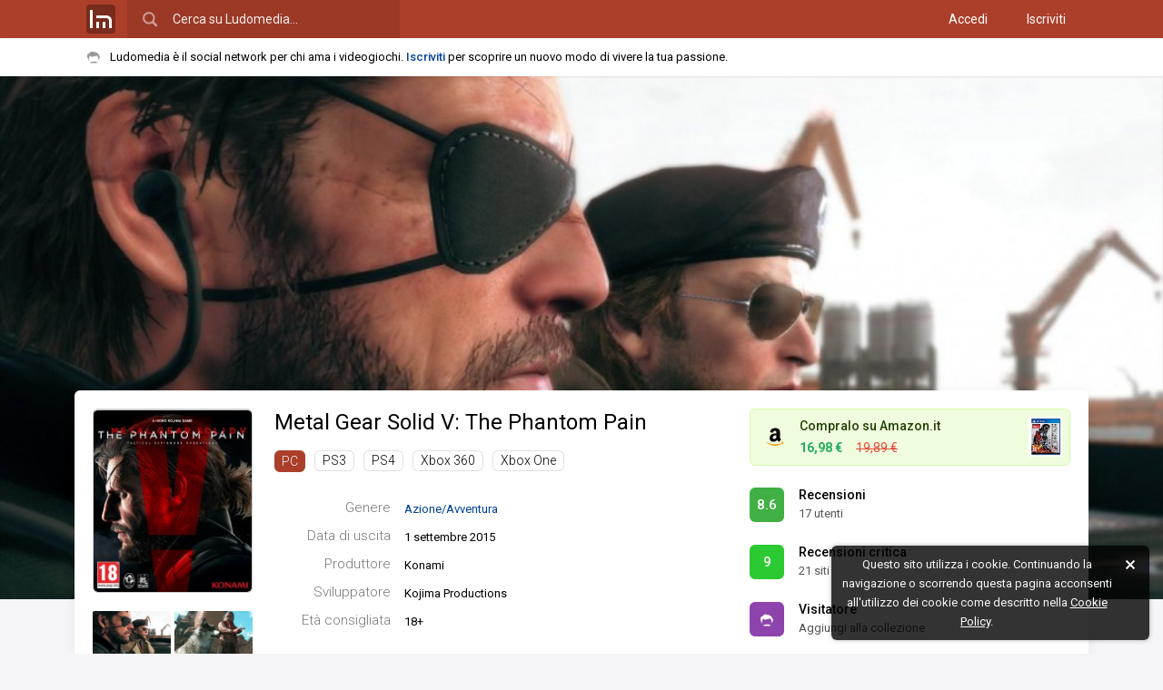

--- FILE ---
content_type: text/html; charset=UTF-8
request_url: https://www.ludomedia.it/pc/metal-gear-solid-v-the-phantom-pain/
body_size: 12992
content:
<!DOCTYPE html><html lang="it" class="desktop sidebarPreinit"><head><script>null!==window.navigator.userAgent.match(/MSIE|Trident/)&&(location.href="microsoft-edge:"+location.href,setTimeout((function(){location.href="https://support.microsoft.com/it-it/office/il-sito-web-che-si-stava-cercando-di-raggiungere-non-funziona-con-internet-explorer-8f5fc675-cd47-414c-9535-12821ddfc554"}),1e3));</script><!-- TradeDoubler site verification 3080864 --><meta http-equiv="Content-Type" content="text/html; charset=UTF-8"/><link rel="apple-touch-icon" sizes="180x180" href="/static/img/logo/icon/apple-touch-icon.png?v=v2017841150"><link rel="icon" type="image/png" href="/static/img/logo/icon/favicon-16x16.png?v=v2017841150" sizes="16x16"><link rel="manifest" href="/static/img/logo/icon/manifest.json?v=v2018725"><link rel="mask-icon" href="/static/img/logo/icon/safari-pinned-tab.svg?v=v2017841150" color="#01579b"><link rel="shortcut icon" href="/static/img/logo/icon/favicon.ico?v=v2017841150"><meta name="msapplication-config" content="/static/img/logo/icon/browserconfig.xml?v=v2017841150"><meta name="theme-color" content="#121212"><meta name="apple-mobile-web-app-title" content="Ludomedia"><meta name="application-name" content="Ludomedia">
<link rel="preconnect" href="https://fonts.gstatic.com"> <link rel="dns-prefetch" href="https://fonts.gstatic.com" /><link href="/static/ui/min/7sofh18henj000.css" rel="stylesheet" data-loader-priorita="10" type="text/css" /><style data-loader-priorita="30" class="pagRisorsa">#uiPagine{width:100%;max-width:none!important}.giocoSfondo{position:relative;height:80vh;max-height:1000px}.giocoSfondo .sfondoAbs{overflow:hidden;height:100%;position:absolute;top:0;left:0;width:100%;background:#121212}.giocoSfondo .sfondo{position:absolute;top:0;left:0;right:0;bottom:0;background-size:cover;background-repeat:no-repeat;background-position:center 25%;opacity:0;transition:opacity 0.5s}.giocoSfondo .sfondo.visibile{opacity:1}.giocoBody.senzaSfondo{margin-top:20px}.giocoBody.conSfondo{margin-top:-32vh;position:relative;z-index:1}@media screen and (min-height:1000px){.giocoBody.conSfondo{margin-top:-300px}}.giocoBody.conSfondo .giocoTop{margin-bottom:30px;box-shadow:0 1px 15px var(--blocco-rilievo-shadow-2-color)}.giocoTopSin{float:left;width:176px}.giocoTop .coverWp{position:relative}.giocoTop .coverWp .blurBack{display:none}.giocoTop .coverWp.conBlur{padding:42px 0;overflow:hidden;border-radius:6px}.giocoTop .coverWp.conBlur .blurBack{position:absolute;z-index:1;left:-10px;top:-10px;right:-10px;bottom:-10px;background-repeat:no-repeat;background-size:cover;background-position:center center;filter:blur(10px) brightness(.8);display:block}.giocoTop .coverWp.conBlur .coverImg{position:relative;z-index:2;border:0;border-radius:0}.giocoTopSin .coverWp{margin-bottom:20px}.giocoTopSin .coverImg{width:100%;box-sizing:border-box}.giocoTopDes .coverWp{display:none}.giocoTopImg{margin-top:-4px;opacity:0;transition:opacity 0.15s}.giocoTopImg .visibile{float:left;width:86px;margin-top:4px}.giocoTopImg .visibile:nth-child(even){margin-left:4px}.giocoTopImg img{width:100%;border-radius:2px}.giocoTopDes{margin-left:200px;position:relative}.giocoTopDes .strumenti{position:absolute;bottom:0;right:0}.giocoTopDes .titoloGioco{font-weight:400;font-size:24px;line-height:1.3;white-space:nowrap;overflow:hidden;margin:0}.giocoTopDes .infoBox{margin:30px 0 0}.giocoTopDes .informazioni{margin:15px 55px 0 0;display:none}.giocoTopDes .listaPiattaforme ul{list-style:none;margin:5px 0 0}.giocoTopDes .listaPiattaforme li{display:inline-block;margin-top:10px;margin-right:10px}.giocoTopDes .infoSinistra{float:left;width:510px}.giocoTopDes .colonnaDestra{margin-left:510px}.giocoTopDes .boxGiocoAmz{margin:0 0 13px 13px}.giocoPulsante{position:relative;padding:8px 12px;border-radius:6px;border:1px solid transparent;margin-bottom:5px}.giocoPulsante .linkAbs{position:absolute;left:0;right:0;bottom:0;top:0}.giocoPulsante.on,html.desktop .giocoPulsante:hover{border:1px solid var(--cliccabile-evidenza-border-color)}.giocoPulsante .vs{float:left;padding:0;margin-top:2px;margin-right:16px;width:38px;height:38px;line-height:38px}.giocoPulsante .vd{color:var(--pulsante-color);overflow:hidden}.giocoPulsante .titolo{color:var(--pulsante-color);font-weight:500;font-size:14px;white-space:nowrap;overflow:hidden;text-overflow:ellipsis;margin-bottom:0;line-height:1.5}.giocoPulsante .titolo a{color:var(--pulsante-color)}.giocoPulsante .sottotitolo{line-height:1.5;margin-bottom:0;color:var(--pulsante-testo-secondario-color)}.giocoContenutoSin{float:left;width:20%}.giocoContenutoCen{float:left;width:58%;box-sizing:border-box;padding:0 20px}.giocoContenutoDes{float:right;width:22%}.giocoAlertSloggato{position:relative}.giocoAlertSloggato .baffoLosco{position:absolute;top:50%;margin-top:-16px}.giocoAlertSloggato .spazioBaffo{padding-left:42px}.giocoAlertSloggato .iscriviti{width:20%;text-align:right}.giocoAlertSloggato .vuoiScrivere{width:80%;margin:0}.giocoLoadingIco{margin-top:30px}.giocoHead{position:relative}.giocoHead .titoloConPulsante .sn{overflow:hidden;margin:0}.giocoHead .titoloConPulsante .ds{float:right;margin-left:20px;margin-top:-5px}.giocoImmaginiLm{margin:10px 0 0 -10px}.giocoImmaginiLm .imgLink{width:25%;float:left;padding:10px 0 0 10px;box-sizing:border-box}.giocoImmaginiLm img{width:100%;border-radius:2px}.giocoRecensioniStat{margin:20px 0 0}.giocoRecensioniStat .votoBox{float:left;margin-right:15px;margin-top:3px}.giocoRecensioniStat .tt{font-weight:700}.giocoRecensioniStat p{margin:0}.giocoFasceVoti .apriRecensioniFascia{cursor:pointer;display:block;padding:3px 0}.giocoFasceVoti .cl1{width:20%}.giocoFasceVoti .cl2{width:50%}.giocoFasceVoti .cl3{width:30%}.giocoFasceVoti .nomeFascia{margin-left:20px;color:var(--testo-base-color)}.giocoFasceVoti .votiFascia{margin-left:15px;color:var(--sottotitolo-color)}.giocoFasceVoti .fascia{padding:5px 0;border:1px solid transparent}.giocoFasceVoti .fascia:hover .barraPerc{opacity:.9}.giocoFasceVoti .fascia.on{border:1px solid var(--cliccabile-evidenza-border-color)}.giocoFasceVoti .fascia.on .nomeFascia{font-weight:700}.giocoGiocatoriStat{margin-top:20px}.giocoGiocatoriStat .totali{margin:0 0 5px;line-height:24px}.giocoGiocatoriStat .totaliNum{font-size:18px;margin-right:10px}.giocoGiocatoriStat .totaliNum,.giocoGiocatoriStat .totaliTxt{display:inline-block;vertical-align:middle}.giocoGiocatoriStat .blocchi{margin-left:-15px}.giocoGiocatoriStat .blocco{float:left;width:50%}.giocoGiocatoriStat .bloccoIn{margin-left:15px;margin-top:15px}.giocoGiocatoriStat .desc{margin:0}.giocoGiocatoriStat .descSn{float:left}.giocoGiocatoriStat .descDs{float:right;color:var(--testo-secondario-2-color)}.giocoGiocatoriLista{margin-left:-12px;margin-top:15px}.giocoGiocatoriLista .utn{width:50%}.giocoGiocatoriLista .utn>a{margin:0 0 12px 12px}.giocoCritica h3.titoloEspansione{margin:0}.giocoCriticaTab{width:100%;margin:0 0 15px}.giocoCriticaTab td{padding:8px 0}.giocoCriticaTab .t1,.giocoCriticaTab .t2{width:50px}.giocoCriticaTab .votoBox{cursor:help}.giocoCriticaTab .t3{vertical-align:middle}.giocoCriticaTab .t4{width:160px}.giocoCriticaTab .t4Ridotto{display:none}.giocoCriticaTab .trMostraTutteRece td{padding:0}.giocoCriticaTab .rapportoFinale.laterale{margin-left:5px}.giocoCriticaTab .rapportoFinale.zero,.giocoCriticaTab .rapportoFinale.zero.it{color:var(--testo-disabilitato-color)}.giocoCriticaStat{margin-bottom:20px}.giocoCriticaStat .votoBox{float:left;margin-right:15px;margin-top:5px}.giocoCriticaStat .mediaModaMediana{overflow:hidden}.giocoCriticaStat .media{float:left;width:50%}.giocoCriticaStat .modaMediana{overflow:hidden}.giocoCriticaStat p{margin:0;line-height:1.7}.giocoCriticaStat .tt{margin-right:6px}.giocoCriticaStat .ttMedia{font-weight:700}.giocoCriticaStat .vl{color:var(--testo-secondario-color)}.giocoCriticaPosNeg{list-style:none;margin:0;overflow:hidden}.giocoCriticaPosNeg li{width:49%;float:left}.giocoCriticaPosNeg span{margin-right:10px}.giocoCriticaPosNeg .neg{margin-left:1%}.giocoCriticaTab .rapportoFinale.pos,.giocoCriticaPosNeg .pos a{color:#27ae60}.giocoCriticaTab .rapportoFinale.neg,.giocoCriticaPosNeg .neg a{color:#E74C3C}</style><style data-loader-priorita="70" class="pagRisorsa"> .backgroundTemaCorrente{background-color:#AC3F2A}.menuNavHr a.sel{border-color:#AC3F2A}</style><link href="https://fonts.googleapis.com/css2?family=Roboto+Condensed&amp;family=Roboto:ital,wght@0,300;0,400;0,500;0,700;1,400&amp;display=swap" rel="stylesheet"> 
<title>Metal Gear Solid V: The Phantom Pain - PC - Ludomedia</title>
<meta name="description" content="Metal Gear Solid V: The Phantom Pain ha una media voti di 9 con 21 recensioni della critica e 17 recensioni dei giocatori. Sviluppato da Kojima Productions e prodotto da Konami, è un gioco d&#039;azione e avventura uscito l&#039; 1 settembre 2015 per PC." />
<meta name="keywords" content="metal gear solid v,mgs 5,mgsv,mgs v,mgs5,metal gear solid 5,metal gear solid v: the phantom pain,metal gear solid v the phantom pain,metal gear solid 5 the phantom pain" />
<meta name="twitter:site" content="@ludomedia" />
<meta name="twitter:creator" content="@ludomedia" />
<meta name="twitter:card" content="summary_large_image" />
<meta name="twitter:image" content="https://ldm.r1-it.storage.cloud.it/screens/a6/69/a669d751a7f03933b4fe84d427e1c383.jpg" />
<meta property="og:site_name" content="Ludomedia" />
<meta property="og:title" content="Metal Gear Solid V: The Phantom Pain" />
<meta property="og:type" content="game" />
<meta property="og:description" content="Metal Gear Solid V: The Phantom Pain ha una media voti di 9 con 21 recensioni della critica e 17 recensioni dei giocatori. Sviluppato da Kojima Productions e prodotto da Konami, è un gioco d&#039;azione e avventura uscito l&#039; 1 settembre 2015 per PC." />
<meta property="og:url" content="https://www.ludomedia.it/pc/metal-gear-solid-v-the-phantom-pain/" />
<meta property="og:image" content="https://ldm.r1-it.storage.cloud.it/covers/pc/Metal-Gear-Solid-V-The-Phantom-Pain-54f72080bf232.jpg" />
<link rel="canonical" href="https://www.ludomedia.it/pc/metal-gear-solid-v-the-phantom-pain/" />
<link rel="image_src" href="https://ldm.r1-it.storage.cloud.it/covers/pc/Metal-Gear-Solid-V-The-Phantom-Pain-54f72080bf232.jpg" />
<meta name="viewport" content="width=device-width, height=device-height, initial-scale=1.0, maximum-scale=1.0, user-scalable=no, target-densityDpi=device-dpi"/><meta name="mobile-web-app-capable" content="yes"><link rel="alternate" type="application/rss+xml" title="Ludomedia" href="https://www.ludomedia.it/feed-rss" /><meta property="fb:app_id" content="113091118736473" /><meta property="fb:page_id" content="214615330498" /><meta name="msvalidate.01" content="E86B1B61ADF156383BA6CCE5BC244D45" /><script async src="https://www.googletagmanager.com/gtag/js?id=UA-13126513-2"></script>
<script>
GA_MEASUREMENT_ID = 'UA-13126513-2';
window.dataLayer = window.dataLayer || [];
function gtag(){dataLayer.push(arguments);}
gtag('js', new Date());
gtag('config', GA_MEASUREMENT_ID, {"anonymize_ip":true});
</script></head><body><div id="uiWrapper"><div id="uiLoadingPagina"><div class="barra"></div></div><div id="uiHeader" class="reminderOn"><div id="uiHeaderFix"><div id="uiHeaderBlue" class="backgroundTemaCorrente"><div id="uiHeaderCen" class="uiWidth"><div class="cfix"><a href="/" title="Ludomedia" class="clickabileHeader logoLm"><span class="ico32x32 icoLogoBoxato32Opaco"></span></a><div id="uiHeaderCerca"><input type="text" value="" placeholder="Cerca su Ludomedia…" name="cerca" /><span class="ico24x24 icoCercaBianca"></span></div><div id="uiHeaderUtente" class="cfix"><nav class="accessoCreaProfilo"><a href="/accedi" title="Accedi con il tuo profilo">Accedi</a> <a href="/iscriviti" title="Crea il tuo profilo su Ludomedia" class="margineSin">Iscriviti</a> </nav></div></div></div></div><div id="uiReminder"><div class="uiWidth cfix noWrapEll"><div id="uiReminderPd"><span class="ico16x16 icoBaffo mr2 icoAlFix"></span>Ludomedia è il social network per chi ama i videogiochi. <a href="/iscriviti" class="call2Action" title="Crea il tuo profilo su Ludomedia">Iscriviti</a> per scoprire un nuovo modo di vivere la tua passione.</div></div></div></div></div><div id="uiBody" class="siFooter headerTopReminder"><div id="uiPagine" class="uiWidth"><div class="uiPagina">
<script type="application/ld+json">{
    "@context": "https://schema.org",
    "@type": "BreadcrumbList",
    "itemListElement": [
        {
            "@type": "ListItem",
            "position": 1,
            "name": "PC",
            "item": "https://www.ludomedia.it/pc/"
        },
        {
            "@type": "ListItem",
            "position": 2,
            "name": "Metal Gear Solid V: The Phantom Pain",
            "item": "https://www.ludomedia.it/pc/metal-gear-solid-v-the-phantom-pain/"
        }
    ]
} 
</script>
<script type="application/ld+json">{
    "@context": "https://schema.org/",
    "@type": "VideoGame",
    "applicationCategory": "Game",
    "name": "Metal Gear Solid V: The Phantom Pain",
    "description": "Sviluppato da Kojima Productions e prodotto da Konami, Metal Gear Solid V: The Phantom Pain \u00e8 un gioco d'azione e avventura uscito l' 1 settembre 2015 per PC.",
    "url": "https://www.ludomedia.it/pc/metal-gear-solid-v-the-phantom-pain/",
    "genre": "Azione/Avventura",
    "gamePlatform": "PC",
    "operatingSystem": "PC",
    "author": {
        "@type": "Organization",
        "name": "Kojima Productions"
    },
    "publisher": {
        "@type": "Organization",
        "name": "Konami"
    },
    "contentRating": "PEGI 18+",
    "image": "https://ldm.r1-it.storage.cloud.it/covers/pc/Metal-Gear-Solid-V-The-Phantom-Pain-54f72080bf232.jpg",
    "aggregateRating": {
        "@type": "AggregateRating",
        "bestRating": "10",
        "worstRating": "0.1",
        "ratingValue": "9.0",
        "ratingCount": "21",
        "reviewCount": "21"
    }
}</script><div class="uiWrapperPaginaT0 giocoWp"><div class="giocoSfondo"><div class="sfondoAbs"><a href="https://ldm.r1-it.storage.cloud.it/screens/a6/69/a669d751a7f03933b4fe84d427e1c383.jpg" class="sfondo" style="background-image:url('https://ldm.r1-it.storage.cloud.it/screens/a6/69/a669d751a7f03933b4fe84d427e1c383.jpg')" data-src="https://ldm.r1-it.storage.cloud.it/screens/a6/69/a669d751a7f03933b4fe84d427e1c383.jpg"></a></div></div><div class="uiWidth giocoBody conSfondo"><header class="giocoTop boxBianco pd20 cfix"><div class="giocoTopSin"><figure class="coverWp"><a href="/pc/metal-gear-solid-v-the-phantom-pain/" title="Metal Gear Solid V: The Phantom Pain (PC)" class="pagApriAsync"><div class="blurBack" style="background-image:url(https://ldm.r1-it.storage.cloud.it/covers/pc/Metal-Gear-Solid-V-The-Phantom-Pain-54f72080bf232.jpg)"></div><img data-lazy-src="https://ldm.r1-it.storage.cloud.it/covers/pc/Metal-Gear-Solid-V-The-Phantom-Pain-54f72080bf232.jpg" alt="Cover Metal Gear Solid V: The Phantom Pain (PC)" class="coverImg coverBoxata p1 lazyImgFade" /></a></figure><aside class="giocoTopImg cfix"><a href="https://ldm.r1-it.storage.cloud.it/screens/a6/69/a669d751a7f03933b4fe84d427e1c383.jpg" class="galleryLink visibile" data-gallery-group="gioco-40091" title="Immagine Metal Gear Solid V: The Phantom Pain (PC)"><img src="https://ldm.r1-it.storage.cloud.it/screens/a6/69/thumbs/a669d751a7f03933b4fe84d427e1c383.jpg" alt="Immagine Metal Gear Solid V: The Phantom Pain (PC)" class="lazyImgFade" /></a> <a href="https://ldm.r1-it.storage.cloud.it/screens/29/f3/29f3a2fec29184fd7afbc95bc86ecb92.jpg" class="galleryLink visibile" data-gallery-group="gioco-40091" title="Immagine Metal Gear Solid V: The Phantom Pain (PC)"><img src="https://ldm.r1-it.storage.cloud.it/screens/29/f3/thumbs/29f3a2fec29184fd7afbc95bc86ecb92.jpg" alt="Immagine Metal Gear Solid V: The Phantom Pain (PC)" class="lazyImgFade" /></a> <a href="https://ldm.r1-it.storage.cloud.it/screens/a5/85/a585ae581f5552655c258909446a51b4.jpg" class="galleryLink visibile" data-gallery-group="gioco-40091" title="Immagine Metal Gear Solid V: The Phantom Pain (PC)"><img src="https://ldm.r1-it.storage.cloud.it/screens/a5/85/thumbs/a585ae581f5552655c258909446a51b4.jpg" alt="Immagine Metal Gear Solid V: The Phantom Pain (PC)" class="lazyImgFade" /></a> <a href="https://ldm.r1-it.storage.cloud.it/screens/3b/91/3b918334091d3f92e18c9e2e28ce9a37.jpg" class="galleryLink visibile" data-gallery-group="gioco-40091" title="Immagine Metal Gear Solid V: The Phantom Pain (PC)"><img src="https://ldm.r1-it.storage.cloud.it/screens/3b/91/thumbs/3b918334091d3f92e18c9e2e28ce9a37.jpg" alt="Immagine Metal Gear Solid V: The Phantom Pain (PC)" class="lazyImgFade" /></a> <a href="https://ldm.r1-it.storage.cloud.it/screens/fa/57/fa5714e0ab580e27283f502d73c02a08.jpg" class="galleryLink nascosta" data-gallery-group="gioco-40091" title="Immagine Metal Gear Solid V: The Phantom Pain (PC)"></a> <a href="https://ldm.r1-it.storage.cloud.it/screens/8e/3d/8e3d5c78a77defd2a38b0adef15093dd.jpg" class="galleryLink nascosta" data-gallery-group="gioco-40091" title="Immagine Metal Gear Solid V: The Phantom Pain (PC)"></a> </aside></div><div class="giocoTopDes"><div class="floatMarginFix"><div class="cfix"><div class="infoSinistra"><h1 class="titoloGioco"><a href="/pc/metal-gear-solid-v-the-phantom-pain/" title="Metal Gear Solid V: The Phantom Pain (PC)" class="titoloCliccabile pagApriAsync">Metal Gear Solid V: The Phantom Pain <span style="display:none">PC</span></a></h1><nav class="listaPiattaforme"><ul><li><a href="/pc/metal-gear-solid-v-the-phantom-pain/" title="Metal Gear Solid V: The Phantom Pain (PC)" class="targhetta pagApriAsync" data-async-mantieni-scroll="1" style="background:#ac3f2a">PC</a></li><li><a href="/ps3/metal-gear-solid-v-the-phantom-pain/" title="Metal Gear Solid V: The Phantom Pain - PS3" class="targhetta conBordo tGrigio pagApriAsync" data-async-mantieni-scroll="1">PS3</a></li><li><a href="/ps4/metal-gear-solid-v-the-phantom-pain/" title="Metal Gear Solid V: The Phantom Pain - PS4" class="targhetta conBordo tGrigio pagApriAsync" data-async-mantieni-scroll="1">PS4</a></li><li><a href="/xbox-360/metal-gear-solid-v-the-phantom-pain/" title="Metal Gear Solid V: The Phantom Pain - Xbox 360" class="targhetta conBordo tGrigio pagApriAsync" data-async-mantieni-scroll="1">Xbox 360</a></li><li><a href="/xbox-one/metal-gear-solid-v-the-phantom-pain/" title="Metal Gear Solid V: The Phantom Pain - Xbox One" class="targhetta conBordo tGrigio pagApriAsync" data-async-mantieni-scroll="1">Xbox One</a></li></ul></nav><figure class="coverWp"><a href="/pc/metal-gear-solid-v-the-phantom-pain/" title="Metal Gear Solid V: The Phantom Pain (PC)" class="pagApriAsync"><div class="blurBack" style="background-image:url(https://ldm.r1-it.storage.cloud.it/covers/pc/Metal-Gear-Solid-V-The-Phantom-Pain-54f72080bf232.jpg)"></div><img data-lazy-src="https://ldm.r1-it.storage.cloud.it/covers/pc/Metal-Gear-Solid-V-The-Phantom-Pain-54f72080bf232.jpg" alt="Cover Metal Gear Solid V: The Phantom Pain (PC)" class="coverImg coverBoxata p1 lazyImgFade" /></a></figure><dl class="infoBox l25"><dt>Genere</dt><dd><a href="/pc/per-genere/8-azione-avventura/1" title="Migliori azione/Avventura per PC" class="pagApriAsync">Azione/Avventura</a></dd><dt>Data di uscita</dt><dd> 1 settembre 2015</dd><dt>Produttore</dt><dd>Konami</dd><dt>Sviluppatore</dt><dd>Kojima Productions</dd><dt>Età consigliata</dt><dd><span style="cursor:pointer" title="&lt;img src=&quot;/static/img/pegi/18.png&quot; style=&quot;margin-right:5px&quot;&gt;PEGI" class="tooltipRight">18+</span></dd></dl><p class="informazioni">METAL GEAR SOLID V: THE PHANTOM PAIN rappresenta il capitolo più vasto e ambizioso dell’intera serie, espandendo le tematiche ed i contenuti intravisti nel suo predecessore: METAL GEAR SOLID V: GROUND ZEROES. Settato in un’enorme ambientazione open-world, METAL GEAR SOLID V: THE PHANTOM PAIN risulterà più “vivo” che mai, grazie a condizioni meteorologiche dinamiche e il ciclo giorno/notte. I giocatori, quindi, avranno la possibilità di approcciare il titolo in piena libertà, adattando le loro tattiche all’ambientazione variabile, creando una esperienza di gioco intuitiva e non lineare. Oltre a queste novità. sarà possibile apprezzare comunque alcune caratteristiche distintive della saga che tornano in piena forma per l’occasione, incluso un sistema avanzato delle abilità CQC (Close-Quarter Combat), una IA nemica incredibilmente evoluta, elementi online a complemento della campagna single player ed una versione tutta nuova di METAL GEAR ONLINE una modalità multiplayer competitiva che sarà inclusa nel gioco.</p></div><div class="colonnaDestra"><div class="floatMarginFix"><aside class="boxGiocoAmz"><a href="https://www.ludomedia.it/ad.php?aid=102181&amp;acd=9343bbc9285c0f6ce078dd7a9504d5faf70fb6ef64f1ef766854930305b96600&amp;acp=0a182a8eac0114a00c8a43a99964a9ddba9e44e7" target="_blank" title="Metal Gear Solid - PS4"><span class="ico24x24 icoAmazon"></span><span class="img" style="background-image:url('https://m.media-amazon.com/images/I/51PFo70CBrL._SL160_.jpg')"></span><p class="pr pr1">Compralo su Amazon.it</p><p class="pr pr2"><strong class="prezzoOfferta">16,98 €</strong><span class="prezzo">19,89 €</span></p></a></aside><div title="Recensioni Metal Gear Solid V: The Phantom Pain (PC)" class="giocoPulsante cfix" data-sezione="4"><a href="/pc/metal-gear-solid-v-the-phantom-pain/recensioni" class="linkAbs apriSezioneGioco" data-sezione="4"></a><div class="votoBox vs utn" data-vbg="8">8.6</div> <div class="vd"><h3 class="titolo"><a href="/pc/metal-gear-solid-v-the-phantom-pain/recensioni" class="apriSezioneGioco" data-sezione="4" title="Recensioni Metal Gear Solid V: The Phantom Pain (PC)">Recensioni</a></h3><p class="sottotitolo">17 utenti</p></div></div> <div title="Recensioni critica Metal Gear Solid V: The Phantom Pain (PC)" class="giocoPulsante cfix" data-sezione="3"><a href="/pc/metal-gear-solid-v-the-phantom-pain/recensioni-critica" class="linkAbs apriSezioneGioco" data-sezione="3"></a><div class="votoBox vs" data-vbg="9">9</div> <div class="vd"><h3 class="titolo"><a href="/pc/metal-gear-solid-v-the-phantom-pain/recensioni-critica" class="apriSezioneGioco" data-sezione="3" title="Recensioni critica Metal Gear Solid V: The Phantom Pain (PC)">Recensioni critica</a></h3><p class="sottotitolo">21 siti</p></div></div><div class="giocoPulsante cfix"><a href="/iscriviti" onclick="lm.apriFboxSloggato();return false" class="linkAbs"></a><div class="votoBox vs utn"><span class="ico16x16 icoBaffo baffoLosco icoFilterWhite"></span></div> <div class="vd"><h3 class="titolo">Visitatore</h3><p class="sottotitolo">Aggiungi alla collezione</p></div></div> </div></div></div><p class="informazioni">METAL GEAR SOLID V: THE PHANTOM PAIN rappresenta il capitolo più vasto e ambizioso dell’intera serie, espandendo le tematiche ed i contenuti intravisti nel suo predecessore: METAL GEAR SOLID V: GROUND ZEROES. Settato in un’enorme ambientazione open-world, METAL GEAR SOLID V: THE PHANTOM PAIN risulterà più “vivo” che mai, grazie a condizioni meteorologiche dinamiche e il ciclo giorno/notte. I giocatori, quindi, avranno la possibilità di approcciare il titolo in piena libertà, adattando le loro tattiche all’ambientazione variabile, creando una esperienza di gioco intuitiva e non lineare. Oltre a queste novità. sarà possibile apprezzare comunque alcune caratteristiche distintive della saga che tornano in piena forma per l’occasione, incluso un sistema avanzato delle abilità CQC (Close-Quarter Combat), una IA nemica incredibilmente evoluta, elementi online a complemento della campagna single player ed una versione tutta nuova di METAL GEAR ONLINE una modalità multiplayer competitiva che sarà inclusa nel gioco.</p></div><button class="it off strumenti" data-top=1><span class="ico16x16 icoRiduci"></span></button><div class="ludomenu menuStrumenti"><ul><li><a onclick="lm.condividiSu.apri();return false">Condividi URL</a></li><li><a onclick="lm.apriFboxSegnalazione('t=3&amp;id=40091');return false">Segnala un errore</a></li></ul></div></div></header><div class="giocoContenutoWp cfix"><div class="giocoContenutoSin"><nav class="boxTrasparente"><ul class="menuVrt filtroBch" data-jsid="BachecaGioco"><li><a href="/pc/metal-gear-solid-v-the-phantom-pain/" title="Metal Gear Solid V: The Phantom Pain - PC" data-sezione="0" data-tipo="0" data-titolo="Metal Gear Solid V: The Phantom Pain - PC" class="ogg icoHoverOn on">Tutto</a></li><li><a href="/pc/metal-gear-solid-v-the-phantom-pain/immagini" title="Immagini - Metal Gear Solid V: The Phantom Pain - PC" data-sezione="1" data-tipo="8" data-titolo="Immagini - Metal Gear Solid V: The Phantom Pain - PC" class="ogg icoHoverOn"><span class="ico16x16 icoI8 icoSinistra"></span>Immagini</a></li><li><a href="/pc/metal-gear-solid-v-the-phantom-pain/video" title="Video - Metal Gear Solid V: The Phantom Pain - PC" data-sezione="2" data-tipo="7" data-titolo="Video - Metal Gear Solid V: The Phantom Pain - PC" class="ogg icoHoverOn"><span class="ico16x16 icoI7 icoSinistra"></span>Video</a></li><li><a href="/pc/metal-gear-solid-v-the-phantom-pain/recensioni-critica" title="Recensioni della critica - Metal Gear Solid V: The Phantom Pain - PC" data-sezione="3" data-tipo="-1" data-titolo="Recensioni della critica - Metal Gear Solid V: The Phantom Pain - PC" class="ogg icoHoverOn"><span class="ico16x16 icoListaVr icoSinistra"></span>Recensioni della critica</a></li><li><a href="/pc/metal-gear-solid-v-the-phantom-pain/recensioni" title="Recensioni - Metal Gear Solid V: The Phantom Pain - PC" data-sezione="4" data-tipo="1" data-titolo="Recensioni - Metal Gear Solid V: The Phantom Pain - PC" class="ogg icoHoverOn"><span class="ico16x16 icoI1 icoSinistra"></span>Recensioni</a></li><li><a href="/pc/metal-gear-solid-v-the-phantom-pain/articoli" title="Articoli - Metal Gear Solid V: The Phantom Pain - PC" data-sezione="5" data-tipo="11" data-titolo="Articoli - Metal Gear Solid V: The Phantom Pain - PC" class="ogg icoHoverOn"><span class="ico16x16 icoI11 icoSinistra"></span>Articoli</a></li><li><a href="/pc/metal-gear-solid-v-the-phantom-pain/domande" title="Domande - Metal Gear Solid V: The Phantom Pain - PC" data-sezione="8" data-tipo="3" data-titolo="Domande - Metal Gear Solid V: The Phantom Pain - PC" class="ogg icoHoverOn"><span class="ico16x16 icoI3 icoSinistra"></span>Domande</a></li><li><a href="/pc/metal-gear-solid-v-the-phantom-pain/giocatori" title="Giocatori - Metal Gear Solid V: The Phantom Pain - PC" data-sezione="10" data-tipo="-1" data-titolo="Giocatori - Metal Gear Solid V: The Phantom Pain - PC" class="ogg icoHoverOn"><span class="ico16x16 icoG3 icoSinistra"></span>Giocatori</a></li></ul></nav><aside class="boxTrasparente"><div class="boxTitolo fw500"><h3 class="hTitolo"><a href="/pc/metal-gear-solid-v-the-phantom-pain/giocatori" class="apriSezioneGioco" data-sezione="10" title="Giocatori - Metal Gear Solid V: The Phantom Pain - PC">Giocatori (329)</a></h3></div><ul class="lista50Vrt"><li><a href="/inkubo-57871" class="link cfix" title="Inkubo."><img src="https://ldm3.r1-it.storage.cloud.it/av/25/3/2/thumbs/67c49702ccdb7.jpg" alt="Avatar Inkubo." class="avatar" /> <span class="destra">Inkubo.</span></a></li><li><a href="/darmian-59129" class="link cfix" title="Darmian"><img src="https://ldm3.r1-it.storage.cloud.it/av/25/12/27/thumbs/694fb9039f25a.jpg" alt="Avatar Darmian" class="avatar" /> <span class="destra">Darmian</span></a></li><li><a href="/lightning73-1012" class="link cfix" title="Lightning73"><img src="https://ldm3.r1-it.storage.cloud.it/av/24/3/13/thumbs/65f1d7ade7660.jpg" alt="Avatar Lightning73" class="avatar" /> <span class="destra">Lightning73</span></a></li><li><a href="/jhulg19-57797" class="link cfix" title="JhulG19"><img src="https://ldm3.r1-it.storage.cloud.it/av/25/11/8/thumbs/690f664d3c116.jpg" alt="Avatar JhulG19" class="avatar" /> <span class="destra">JhulG19</span></a></li><li><a href="/leriil-14903" class="link cfix" title="leriil"><img src="https://ldm2.r1-it.storage.cloud.it/av/16/2/27/thumbs/56d0f87c6a19a.jpg" alt="Avatar leriil" class="avatar" /> <span class="destra">leriil</span></a></li><li><a href="/pc/metal-gear-solid-v-the-phantom-pain/giocatori" class="link noav apriSezioneGioco" data-sezione="10"><span class="avatar mostraAltri">+</span><span class="destra">Mostra altri</span></a></li></ul></aside><aside class="boxTrasparente"><div class="boxTitolo fw500"><h3 class="hTitolo"><a href="/pc/per-genere/8-azione-avventura/1" class="cursorPointer pagApriAsync">Migliori azione/Avventura per PC</a></h3></div><div class="listaGiochiVrTiny"><div><a href="/pc/metal-gear-solid/" class="gioco cfix pagApriAsync" title="Metal Gear Solid - PC"><span class="sin">   <img src="https://ldm.r1-it.storage.cloud.it/covers/pc/thumbs/Metal-Gear-Solid.jpg" alt="Cover Metal Gear Solid - PC" class="cover" /></span><span class="des"><span class="titolo riga"><span class="posizione">1.</span> Metal Gear Solid</span><span class="stato riga"><span class="testoSpazioDestra votoCl" data-vcl="9">9.5</span> voto utenti</span></span></a><a href="/pc/thief-the-dark-project/" class="gioco cfix pagApriAsync" title="Thief: The Dark Project - PC"><span class="sin">   <img src="https://ldm.r1-it.storage.cloud.it/covers/pc/thumbs/Thief-The-Dark-Project.jpg" alt="Cover Thief: The Dark Project - PC" class="cover" /></span><span class="des"><span class="titolo riga"><span class="posizione">2.</span> Thief: The Dark Project</span><span class="stato riga"><span class="testoSpazioDestra votoCl" data-vcl="9">9.5</span> voto utenti</span></span></a><a href="/pc/resident-evil-3-nemesis/" class="gioco cfix pagApriAsync" title="Resident Evil 3: Nemesis - PC"><span class="sin">   <img src="https://ldm.r1-it.storage.cloud.it/covers/pc/thumbs/Resident-Evil-3-Nemesis.jpg" alt="Cover Resident Evil 3: Nemesis - PC" class="cover" /></span><span class="des"><span class="titolo riga"><span class="posizione">3.</span> Resident Evil 3: Nemesis</span><span class="stato riga"><span class="testoSpazioDestra votoCl" data-vcl="9">9.4</span> voto utenti</span></span></a><a href="/pc/legacy-of-kain-soul-reaver/" class="gioco cfix pagApriAsync" title="Legacy of Kain: Soul Reaver - PC"><span class="sin">   <img src="https://ldm.r1-it.storage.cloud.it/covers/pc/thumbs/Legacy-of-Kain-Soul-Reaver.jpg" alt="Cover Legacy of Kain: Soul Reaver - PC" class="cover" /></span><span class="des"><span class="titolo riga"><span class="posizione">4.</span> Legacy of Kain: Soul Reaver</span><span class="stato riga"><span class="testoSpazioDestra votoCl" data-vcl="9">9.4</span> voto utenti</span></span></a><a href="/pc/red-dead-redemption-2/" class="gioco cfix pagApriAsync" title="Red Dead Redemption 2 - PC"><span class="sin">   <img src="https://ldm2.r1-it.storage.cloud.it/covers/pc/thumbs/red-dead-redemption-2-5da8be64a72a5.jpg" alt="Cover Red Dead Redemption 2 - PC" class="cover" /></span><span class="des"><span class="titolo riga"><span class="posizione">5.</span> Red Dead Redemption 2</span><span class="stato riga"><span class="testoSpazioDestra votoCl" data-vcl="9">9.3</span> voto utenti</span></span></a></div></div></aside></div><div class="giocoContenutoDes"><aside class="boxTrasparente boxpbiLink"><div><div><div class="col"><a href="https://www.ludomedia.it/ad.php?aid=319663&amp;acd=66a278412cee7f2e82c31721f9d33049162327320a84b88f9a2d8a819821a4d7&amp;acp=12c0a64eb740cf24cf22c9a4422e6e9eb56e48b4" target="_blank" rel="nofollow" title="Assassin&#039;s Creed III Liberation Remastered - PlayStation 4" class="pbiLink icoHoverOn cfix"><span class="sin"><img src="https://m.media-amazon.com/images/I/51PsK9NlDRL._SL160_.jpg" alt="Assassin&#039;s Creed III Liberation Remastered - PlayStation 4" class="thumb" /><img src="https://www.google.com/s2/favicons?domain=www.amazon.it" alt="Amazon.it" class="icona16" /></span><span class="ds"><span class="titolo">Assassin&#039;s Creed III Liberation Remastered - PlayStation 4</span><span class="foot"><span class="prezzo p1">23,90 €</span><span class="prezzo p2">24,90 €</span></span></span></a></div><div class="col"><a href="https://www.ludomedia.it/ad.php?aid=319257&amp;acd=9aa7492355504f0b56dc6ff7e1e116392b7ef3cdef51432ca26ebeb991c6f573&amp;acp=1e8e745dfee6f2cba4f41aad6ef8462950834515" target="_blank" rel="nofollow" title="The Legend Of Zelda: Link&#039;s Awakening - Videogioco Nintendo - Ed. Italiana - Versione su scheda" class="pbiLink icoHoverOn cfix"><span class="sin"><img src="https://m.media-amazon.com/images/I/51Xtjsa7suL._SL160_.jpg" alt="The Legend Of Zelda: Link&#039;s Awakening - Videogioco Nintendo - Ed. Italiana - Versione su scheda" class="thumb" /><img src="https://www.google.com/s2/favicons?domain=www.amazon.it" alt="Amazon.it" class="icona16" /></span><span class="ds"><span class="titolo">The Legend Of Zelda: Link&#039;s Awakening - Videogioco Nintendo - Ed. Italiana - Versione su scheda</span><span class="foot"><span class="prezzo p1">51,90 €</span><span class="prezzo p2">60,51 €</span></span></span></a></div><div class="col"><a href="https://www.ludomedia.it/ad.php?aid=319542&amp;acd=ead5b124a5bf169961d6e3a62f0bd2b206af1674c9cce7369a56fdc04822bd0e&amp;acp=168eb97f23047118efec1ba46801b77a20789f9a" target="_blank" rel="nofollow" title="Call of Duty: Black Ops IIII - PlayStation 4" class="pbiLink icoHoverOn cfix"><span class="sin"><img src="https://m.media-amazon.com/images/I/416lWDMw6LL._SL160_.jpg" alt="Call of Duty: Black Ops IIII - PlayStation 4" class="thumb" /><img src="https://www.google.com/s2/favicons?domain=www.amazon.it" alt="Amazon.it" class="icona16" /></span><span class="ds"><span class="titolo">Call of Duty: Black Ops IIII - PlayStation 4</span><span class="foot"><span class="prezzo p1">14,99 €</span></span></span></a></div><div class="col"><a href="https://www.ludomedia.it/ad.php?aid=319255&amp;acd=eb45b51e3f4c41ae926f439e59c10d188733a0e4d12402e74fd953d8e4dae355&amp;acp=f7d3848e22279ffccf1b2c9b246c627956dcfbc8" target="_blank" rel="nofollow" title="Pokémon Spada - Videogioco Nintendo - Ed. Italiana - Versione su scheda" class="pbiLink icoHoverOn cfix"><span class="sin"><img src="https://m.media-amazon.com/images/I/51OWlKMl3VL._SL160_.jpg" alt="Pokémon Spada - Videogioco Nintendo - Ed. Italiana - Versione su scheda" class="thumb" /><img src="https://www.google.com/s2/favicons?domain=www.amazon.it" alt="Amazon.it" class="icona16" /></span><span class="ds"><span class="titolo">Pokémon Spada - Videogioco Nintendo - Ed. Italiana - Versione su scheda</span><span class="foot"><span class="prezzo p1">59,48 €</span></span></span></a></div><div class="col"><a href="https://www.ludomedia.it/ad.php?aid=255987&amp;acd=fb35014aa354403749b52fe90d08eeb62566f52b4b1c30396650ce60898c2113&amp;acp=96d50730a3a84e9a710ec43cac8f2f606a105601" target="_blank" rel="nofollow" title="Minecraft Java &amp; Bedrock Edition | Windows 10/11 - Codice download" class="pbiLink icoHoverOn cfix"><span class="sin"><img src="https://m.media-amazon.com/images/I/41UhZWAzujL._SL160_.jpg" alt="Minecraft Java &amp; Bedrock Edition | Windows 10/11 - Codice download" class="thumb" /><img src="https://www.google.com/s2/favicons?domain=www.amazon.it" alt="Amazon.it" class="icona16" /></span><span class="ds"><span class="titolo">Minecraft Java &amp; Bedrock Edition | Windows 10/11 - Codice download</span><span class="foot"><span class="prezzo p1">22,49 €</span><span class="prezzo p2">29,99 €</span></span></span></a></div><div class="col"><a href="https://www.ludomedia.it/ad.php?aid=181522&amp;acd=c1caf79f97c7b2f53b1cbb7412f84f714ce3357c369fb9796f67a8c55eb734af&amp;acp=e150ea5abddf4c8e3f8f47d62cf6beca9cdbcb96" target="_blank" rel="nofollow" title="Vivere!" class="pbiLink icoHoverOn cfix"><span class="sin"><img src="https://m.media-amazon.com/images/I/41eUsHPoiCL._SL160_.jpg" alt="Vivere!" class="thumb" /><img src="https://www.google.com/s2/favicons?domain=www.amazon.it" alt="Amazon.it" class="icona16" /></span><span class="ds"><span class="titolo">Vivere!</span><span class="foot"><span class="prezzo p1">10,45 €</span></span></span></a></div><div class="col"><a href="https://www.ludomedia.it/ad.php?aid=319396&amp;acd=4c5db1a35d8beb55005d1e30b2df57c015074a4022e6b0cceda1fe905fca5f45&amp;acp=d1ec19b03d5a4264a81a3670039e93958254e9c0" target="_blank" rel="nofollow" title="Assassin&#039;s Creed Valhalla Ita PS4 - PlayStation 4, Standard Edition" class="pbiLink icoHoverOn cfix"><span class="sin"><img src="https://m.media-amazon.com/images/I/51C+wkozzHL._SL160_.jpg" alt="Assassin&#039;s Creed Valhalla Ita PS4 - PlayStation 4, Standard Edition" class="thumb" /><img src="https://www.google.com/s2/favicons?domain=www.amazon.it" alt="Amazon.it" class="icona16" /></span><span class="ds"><span class="titolo">Assassin&#039;s Creed Valhalla Ita PS4 - PlayStation 4, Standard Edition</span><span class="foot"><span class="prezzo p1">17,05 €</span></span></span></a></div><div class="col"><a href="https://www.ludomedia.it/ad.php?aid=314865&amp;acd=3947f54c9a626707a681022295fbb0355481bc776f79ae773923061704c14ac5&amp;acp=d11df7aaa9f4ead67db996a4a4cfc29cd0bedc14" target="_blank" rel="nofollow" title="Gran Turismo 7 - Standard Edition - PlayStation 5" class="pbiLink icoHoverOn cfix"><span class="sin"><img src="https://m.media-amazon.com/images/I/51FIxo7yH1L._SL160_.jpg" alt="Gran Turismo 7 - Standard Edition - PlayStation 5" class="thumb" /><img src="https://www.google.com/s2/favicons?domain=www.amazon.it" alt="Amazon.it" class="icona16" /></span><span class="ds"><span class="titolo">Gran Turismo 7 - Standard Edition - PlayStation 5</span><span class="foot"><span class="prezzo p1">52,00 €</span><span class="prezzo p2">80,98 €</span></span></span></a></div><div class="col"><a href="https://www.ludomedia.it/ad.php?aid=319540&amp;acd=128e721098eab7c492a693a0cf7aba35206c4630335e3d1269e785655e8c7e6c&amp;acp=c1f067135aac672e6e9e12c3db93d67d8183c79a" target="_blank" rel="nofollow" title="Switch Lego Harry Potter Collection - Nintendo Switch" class="pbiLink icoHoverOn cfix"><span class="sin"><img src="https://m.media-amazon.com/images/I/518Apq747hL._SL160_.jpg" alt="Switch Lego Harry Potter Collection - Nintendo Switch" class="thumb" /><img src="https://www.google.com/s2/favicons?domain=www.amazon.it" alt="Amazon.it" class="icona16" /></span><span class="ds"><span class="titolo">Switch Lego Harry Potter Collection - Nintendo Switch</span><span class="foot"><span class="prezzo p1">29,85 €</span><span class="prezzo p2">39,99 €</span></span></span></a></div></div></div></aside></div><div class="giocoContenutoCen"><main class="uiSpazioLaterale500"><div class="giocoHeadWp"><header class="giocoHead noMobile appendiTop boxBianco pd20" style="display:none"><h2 class="mb0">Interventi su Metal Gear Solid V: The Phantom Pain</h2></header></div><aside class="boxBianco pd20 cfix giocoAlertSloggato"><span class="ico32x32 icoBaffo baffoLosco"></span><div class="spazioBaffo"><p class="inblock vuoiScrivere">Vuoi pubblicare qualcosa su Metal Gear Solid V: The Phantom Pain?</p><div class="inblock iscriviti"><a href="/iscriviti" class="it verde iscrivitiLink">Iscriviti</a></div></div></aside><section class="bchWp" data-jsid="BachecaGioco" data-id="[40091,38008,38009,41725,40631]" data-tipo="gioco" data-tipo-interventi="0" data-privacy="2" data-async="1"><div class="bchPrivacy" data-jsid="BachecaGioco"><a>Visualizza</a><a class="cursorPointer" data-prv="0">Tutti</a><a class="cursorPointer" data-prv="2">Top</a></div><div class="bchIntWp"></div><div class="bchVuota"><div class="boxBianco pd20 lastChildFix"><p>Non ci sono interventi da mostrare 😔</p></div></div></section></main></div></div></div></div></div></div><footer id="uiFooter"><div id="uiFooterIn"><nav><ul class="footerNavList"><li><span class="footerNavElem">&copy; 2026</span> <a class="footerNavElem" href="/" title="Ludomedia">Ludomedia</a></li><li><a class="footerNavElem pagApriAsync" href="/novita/" title="Notizie e classifiche dal mondo dei videogiochi">Novità</a></li><li><a class="footerNavElem pagApriAsync" href="/domande/1" title="Domande inviate dagli utenti su videogiochi e di ogni genere">Domande</a></li><li><a class="footerNavElem pagApriAsync" href="/mercatino/" title="Annunci di compravendita di giochi e console inviati dagli utenti">Mercatino</a></li><li><a class="footerNavElem pagApriAsync" href="/novita/videogiochi-in-uscita" title="Videogiochi in uscita o usciti di recente">Videogiochi in uscita</a></li><li><a class="footerNavElem pagApriAsync" href="/novita/classifica-videogiochi-top" title="Migliori videogiochi degli ultimi mesi">Top videogiochi ultime uscite</a></li><li><a class="footerNavElem pagApriAsync" href="/novita/videogiochi-del-momento" title="Videogiochi più discussi del momento">Videogiochi del momento</a></li><li><a class="footerNavElem pagApriAsync" href="/ps4/" title="PS4: novità e classifiche">PS4</a></li><li><a class="footerNavElem pagApriAsync" href="/xbox-one/" title="Xbox One: novità e classifiche">Xbox One</a></li><li><a class="footerNavElem pagApriAsync" href="/wii-u/" title="Wii U: novità e classifiche">Wii U</a></li><li><a class="footerNavElem pagApriAsync" href="/xbox-360/" title="Xbox 360: novità e classifiche">Xbox 360</a></li><li><a class="footerNavElem pagApriAsync" href="/ps3/" title="PS3: novità e classifiche">PS3</a></li><li><a class="footerNavElem pagApriAsync" href="/supporto/" title="Centro supporto di Ludomedia">Centro supporto</a></li><li><a class="footerNavElem pagApriAsync" href="/supporto/?c=16" title="Termini di servizio di Ludomedia">Termini di Servizio</a></li><li><a class="footerNavElem pagApriAsync" href="/supporto/?c=23" title="Informativa sulla privacy di Ludomedia">Privacy</a></li></ul></nav></div></footer></div></div><script>lm={"IOS_SAFARI_VER":0,"MOBILE":false,"URL_PAG_INVIA_INTERVENTO":"\/utente\/pubblica","UI_PATH_STATIC":"\/static\/ui","CSRF_TOKEN":"40ce3c33cb06856c76a29495c90ae651bfb67968"};</script><script>lm.lang={dateTimePickerLocale:"it",leggiTutto:"Leggi tutto",leggiRiduci:"Riduci",mostraSpoiler:"Mostra spoiler",nascondiSpoiler:"Nascondi spoiler",avvisoSpoiler:"Questo contenuto potrebbe includere uno o più spoiler!",scriviQuiCommento:"Scrivi qui un tuo commento",modificheNonSalvate:"Perderai le modifiche non salvate! Confermi di voler continuare?",nessunRisultatoRicerca:"Nessun risultato, prova a modificare la chiave di ricerca.",caricamentoPaginaFallito:"Spiacente, si è verificato un errore. Prova a ricaricare la pagina adesso!",numInLinea:"$1 in linea",mostraTutti:"Mostra tutti",annulla:"Annulla",tornaIndietro:"Torna indietro",salva:"Salva",livello:"Livello",invia:"Invia",ok:"Ok",rimuovi:"Rimuovi",tempofa:{alle:"alle",secFa:"$0 secondi fa",secFa2:"$0 sec fa",minFa:"$0 minuto fa",minFa2:"$0 min fa",minFaPl:"$0 minuti fa",minFaPl2:"$0 min fa",oraFa:"1 ora fa",pocoFa:"poco fa",mesi:["gennaio","febbraio","marzo","aprile","maggio","giugno","luglio","agosto","settembre","ottobre","novembre","dicembre"],mesiAbbr:["gen","feb","mar","apr","mag","giu","lug","ago","set","ott","nov","dic"],giorni:["Domenica","Lunedì","Martedì","Mercoledì","Giovedì","Venerdì","Sabato"],giorniAbbr:["Dom","Lun","Mar","Mer","Gio","Ven","Sab"],oggiAlle:"oggi alle",ieriAlle:"ieri alle",ieri:"ieri",formati:{strftime:{dm:"%e %b",dM:"%e %B",dmy:"%e %b %y",dMY:"%e %B %Y",WdMY:"%A %e %B %Y"},date:{dmy:"d/m/y",dmY:"d/m/Y",Hi:"H:i",His:"H:i:s"}}},segnalaBlocca:"Segnala / Blocca",partecipantiGruppo:"Partecipanti",numPartecipantiGruppo:"$1 partecipanti",unloadMessaggiNonInviati:"Uno o più messaggi non sono stati inviati. Confermi di voler continuare?",mostraPrecedenti:"Mostra i messaggi precedenti",eliminaMessaggi:"Elimina messaggi",eliminaTuttiMessaggi:"Elimina cronologia",eliminaConversazione:"Elimina conversazione",eliminaMessaggiCoSing:"Il messaggio sarà eliminato solo per te. Confermi?",eliminaMessaggiCoPlur:"I messaggi saranno eliminati solo per te. Confermi?",eliminaMessaggiTutti:"Saranno eliminati per te tutti i messaggi della conversazione. Confermi?",eliminaConversazioneCo:"Confermi di voler eliminare la conversazione?",messaggioEliminato:"Messaggio eliminato",visualizzaPartecipanti:"Visualizza partecipanti",apriVersioneEstesa:"Apri in versione estesa",chiudiConversazione:"Chiudi conversazione",riduciConversazione:"Riduci conversazione",vaiAlProfilo:"Vai al profilo",apriNellaChat:"Apri nella chat",risposteInvitoGiocare:["OK, ci sono!","Non ci sono","A che ora?"],modNomeConversazione:"Modifica nome",modLogoConversazione:"Modifica logo",invitaGiocare:"Invita a giocare",selezionaGiocoInvito:"Cerca e seleziona un gioco…",condividiContatto:"Condividi contatto gaming",inserisciNomeAmico:"Inserisci il nome di un tuo amico",limiteUtentiRagg:"Limite partecipanti raggiunto",aggiungiAmici:"Aggiungi amici",aggiungiAmiciSelezionati:"Aggiungi gli amici selezionati",rimuoviDallaConversazione:"Rimuovi dalla conversazione",rimuoviDallaConversazioneCo:"Confermi di voler rimuovere $1 dalla conversazione?",nominaAmministratore:"Nomina amministratore",degradaAmministratore:"Degrada amministratore",amministratore:"Amministratore",nominaAmministratoreCo:"Confermi di voler nominare $1 amministratore dalla conversazione?",degradaAmministratoreCo:"Confermi di voler degradare $1 da amministratore dalla conversazione?",allegato:"Allegato",inviaImmagine:"Invia una o più immagini",immaginiSelezionatePlur:"$1 immagini selezionate",immaginiSelezionateSing:"1 immagine selezionata",inserisciCommentoImmagine:"Inserisci un commento (facoltativo)",rilasciaPerCaricare:"Rilascia per inviare",notifiche:"Notifiche",notificheOn:"Ricevi una notifica quando ti viene inviato un messaggio in questa conversazione.",notificheOff:"Non ricevi notifiche per i messaggi inviati in questa conversazione.",notificheDisattivate:"Hai disattivato le notifiche per questa conversazione.",abbandonaConversazione:"Abbandona conversazione",abbandonaConversazioneCo:"Confermi di voler abbandonare definitivamente la conversazione?",staScrivendo:"sta scrivendo…",invioFallito:"Invio fallito. {Riprovare?}",scriviMessaggio:"Messaggio…",inviaMessaggio:"Invia il messaggio",ultimoAccesso:"Ultimo accesso $1",msgLettoDa:"Visualizzato da $2. Inviato il $1",msgLetto:"Visualizzato. Inviato il $1",msgInviato:"Inviato il $1",msgInCorso:"Invio in corso, attendere",msgErrore:"Errore durante l'invio",partecipanteTu:"Tu",rimuoviLogo:"Rimuovi logo",logoConversazione:"Logo",nomeConversazione:"Nome",selezionaLogo:"Seleziona un logo",chiudi:"Chiudi"};</script><script src="/static/ui/min/2jpndg93dp7g00.js"></script><script>lm.tempoFa.init(1767670000);</script><script>lm.ui.header.init({"categorieRicerca":[{"nome":"Giochi","url":"\/ajax\/cerca\/gioco.php?url","descHTML":"<p>Scrivi il titolo del gioco che stai cercando.<\/p>"},{"nome":"Stanze","url":"\/ajax\/cerca\/stanza.php","descHTML":"<p>Scrivi il nome della stanza che stai cercando.<\/p>"},{"nome":"Utenti","url":"\/ajax\/cerca\/utente.php?url","descHTML":"<p>Scrivi il nome dell'utente che stai cercando.<\/p>"}]});lm.ui.init({"id":"gioco","titolo":"Metal Gear Solid V: The Phantom Pain - PC","mobile":false,"supporto_mobile":true,"supporto_async":true,"async_con_priorita":false,"async_id_duplicabile":true,"swiper_refresh_abilitato":false,"url_indietro":null,"tipo_altezza":1,"id_tema":1,"sfondo_secondario":false,"mostra_reminder":true,"mostra_footer":true,"url":"\/pc\/metal-gear-solid-v-the-phantom-pain\/"},"c975d243647b05122866158c6102d8da");</script><script src="/static/ui/min/4mdspesjhdl000.js" class="pagRisorsa"></script><script class="pagRisorsa">initPagGioco({"idGioco":40091,"hashUtente":null,"keySfondoIniziale":0,"sfondi":["https:\/\/ldm.r1-it.storage.cloud.it\/screens\/a6\/69\/a669d751a7f03933b4fe84d427e1c383.jpg","https:\/\/ldm.r1-it.storage.cloud.it\/screens\/29\/f3\/29f3a2fec29184fd7afbc95bc86ecb92.jpg","https:\/\/ldm.r1-it.storage.cloud.it\/screens\/a5\/85\/a585ae581f5552655c258909446a51b4.jpg","https:\/\/ldm.r1-it.storage.cloud.it\/screens\/3b\/91\/3b918334091d3f92e18c9e2e28ce9a37.jpg","https:\/\/ldm.r1-it.storage.cloud.it\/screens\/fa\/57\/fa5714e0ab580e27283f502d73c02a08.jpg","https:\/\/ldm.r1-it.storage.cloud.it\/screens\/8e\/3d\/8e3d5c78a77defd2a38b0adef15093dd.jpg"],"statoUtente":{"collezione":false,"finito":false,"giocato":false,"online":false,"parere":false,"voto":false},"idSezioneIniziale":0,"tipiSezioni":{"0":0,"1":8,"2":7,"3":-1,"4":1,"5":11,"8":3,"7":5,"10":-1},"privacyPredefinita":2,"urlHomeGioco":"\/pc\/metal-gear-solid-v-the-phantom-pain\/"});</script><script>lm.COOKIE_LAW={"txt":"Questo sito utilizza i cookie. Continuando la navigazione o scorrendo questa pagina acconsenti all'utilizzo dei cookie come descritto nella {Cookie Policy}.","url":"\/supporto\/?c=42"};</script><script>$((function(){var o=$(window),e=o.scrollTop();lm.ui.avvisi.crea({id:"cookielaw",contenuto:"<p>"+lm.escape(lm.COOKIE_LAW.txt).replace("{",'<a href="'+lm.escape(lm.COOKIE_LAW.url)+'">').replace("}","</a>")+"</p>"},(function(l){lm.cookie.create("ld_cookielaw",1,63072e3),o.on("scroll.cookielaw",(function(){Math.abs(o.scrollTop()-e)>=1e3&&(l.chiudi(),o.off(".cookielaw"))}))}))}));</script><script>null==lm.cookie.read("ld_fbox_sloggato")&&setTimeout((function(){lm.facebox.apri({get:"/ajax/misc/sloggato.php"},{onDestroy:function(){lm.cookie.create("ld_fbox_sloggato","1",600)}})}),15e3);</script></body></html>

--- FILE ---
content_type: text/html; charset=UTF-8
request_url: https://www.ludomedia.it/ajax/gioco/sezione.php?bch%5Btipo%5D=gioco&bch%5Bid%5D%5B%5D=40091&bch%5Bid%5D%5B%5D=38008&bch%5Bid%5D%5B%5D=38009&bch%5Bid%5D%5B%5D=41725&bch%5Bid%5D%5B%5D=40631&prv=2&tipoint=0&mobile=0&uri=%2Fpc%2Fmetal-gear-solid-v-the-phantom-pain%2F&gid=40091&sezione=0
body_size: 4659
content:
<article id="I5789621" class="lmIntervento lmIntervento_5789621 bchInt boxBianco pd0" data-id-utente="31845" data-id-stanza="0" data-id="5789621"><header class="head cfix"><button type="button" class="it off apriMenuOpzioni icoHoverOn"><span class="ico16x16 icoEspandi"></span></button><div class="ludomenu menuOpzioni"><ul><li><a onclick="lm.apriFboxNotifiche('v=intervento&amp;id=5789621');return false">Segui</a></li><li><a onclick="lm.apriFboxSegnalazione('t=5&amp;id=5789621');return false">Segnala / Blocca</a></li><li><a onclick="lm.condividiSu.apri('https://www.ludomedia.it/roscoe7-31845?v=5789621');return false">Condividi URL</a></li><li><a href="/roscoe7-31845?v=5789621" class="pagApriAsync">Visualizza singolarmente</a></li></ul></div><div class="headSn"><a href="/roscoe7-31845" title="Vai alla bacheca di Roscoe7" class="pagApriAsync"><img src="https://ldm2.r1-it.storage.cloud.it/av/22/8/9/thumbs/62f1b2f1432ca.jpg" alt="Roscoe7" class="headAv" /></a></div><div class="headDs"><h2 class="tizioHa stdFontSize"><span class="ico16x16 icoAlFix icoI8 mr1"></span><a href="/roscoe7-31845" class="autore pagApriAsync" rel="author">Roscoe7</a> ha pubblicato un'immagine nell'album <a href="/roscoe7-31845?v=immagini&amp;album=61813" class="pagApriAsync">Album (musica)</a></h2><p class="headInfo"><a href="/roscoe7-31845?v=5789621" class="headData tooltip pagApriAsync" title="Inviato  7 ottobre 2025 alle 08:41, modificato  7 ottobre 2025 alle 08:42"><time datetime="2025-10-07T08:41:42+02:00"> 7 ott 25</time></a><span class="ico12x12 icoAlFix icoPubblico headPrvIco tooltip" title="Visibile a tutti"></span></p></div></header><div class="spaziatoreBody"><p class="contenuto" data-url="">The Man Who Sold the World<br />
David Bowie 1970</p></div><div class="imgWrapper conContenuto"><a class="imgLink" href="/roscoe7-31845?v=5789621" data-id="5789621"><img src="https://ldm3.r1-it.storage.cloud.it/img/25/10/7/big/6303_68e4b626573578.85458453.jpg" alt="" class="imgFile lazyImgFade" data-width="800" data-height="800" /></a></div><div class="wrapperPulsanti"><div class="gruppoPulsanti flex pulsantiIntervento"><button type="button" class="commenta it tiny icoHoverOn off"><span class="ico16x16 icoCommenta mr1"></span><span class="txt">Commenta</span></button> <button type="button" class="miPiace icoHoverOn it tiny off"><span class="ico16x16 icoMiPiace mr1"></span><span class="txt">Mi piace</span></button> <button type="button" class="nonMiPiace icoHoverOn it tiny off"><span class="ico16x16 icoNonMiPiace mr1"></span><span class="txt">Non mi piace</span></button> <button type="button" class="condividi icoHoverOn tiny it off"><span class="ico16x16 icoCondividi mr1"></span><span class="txt">Condividi</span></button> </div></div><div class="footer commentaOff boxInternoBordoT"><div class="mipiaceCondivisioni"><span class="cnd"></span><span class="mipiace"><span class="ico16x16 icoMiPiace on icoAlFix mr1"></span>Piace a <a onclick="lm.interventi.apriFboxVoti(1,5789621);return false" class="cursorPointer">8 persone</a></span></div><div class="commentiWp nascondiInviaS0C bacheca" data-classi="bacheca" data-modalita="1" data-streaming="0"><div class="commentiLista bacheca" data-append-precedenti="0" data-append-nuovi="1"></div><div class="commentiInvia principale toggable bacheca"><div class="opener">Scrivi un commento</div><form class="cfix" name="cmm" method="post" action="/" data-on="0"><input type="hidden" name="invia_come" value="0" /><div class="ds"><div class="floatMarginFix"><p class="tizio senzaCambia"><span class="inviaCome" data-click="0"></span></p><div class="nuvolaTxt noFreccia"><div class="txt"><textarea name="commento" maxlength="5000" cols="5" rows="1" placeholder="Scrivi un commento"></textarea></div><div class="barra barra2"><button type="button" class="it tiny annulla">Annulla</button> <button type="button" class="it tiny verde invia">Invia commento</button></div></div></div></div></form></div><div class="commentiInvia rispondi clonable bacheca" style="display:none"><form class="cfix" name="cmm" method="post" action="/" data-on="0"><input type="hidden" name="rispondi_a" value="" /><input type="hidden" name="invia_come" value="0" /><div class="ds"><div class="floatMarginFix"><p class="tizio senzaCambia"><span class="inviaCome" data-click="0"></span></p><div class="nuvolaTxt noFreccia"><div class="txt"><textarea name="commento" maxlength="5000" cols="5" rows="1" placeholder="Scrivi un commento"></textarea></div><div class="barra barra2"><button type="button" class="it tiny annulla">Annulla</button> <button type="button" class="it tiny verde invia">Invia commento</button></div></div></div></div></form></div></div></div></article><div class="bchBanner boxBianco pd0">
            <ins class="adsbygoogle"
             style="display:block"
             data-ad-format="fluid"
             data-ad-layout-key="-6d+cq+3h-1k+2y"
             data-ad-client="ca-pub-5477140145575563"
             data-ad-slot="3728031293"></ins></div><article id="I5776982" class="lmIntervento lmIntervento_5776982 bchInt boxBianco pd0" data-id-utente="11553" data-id-stanza="0" data-id="5776982"><header class="head cfix"><button type="button" class="it off apriMenuOpzioni icoHoverOn"><span class="ico16x16 icoEspandi"></span></button><div class="ludomenu menuOpzioni"><ul><li><a onclick="lm.apriFboxNotifiche('v=intervento&amp;id=5776982');return false">Segui</a></li><li><a onclick="lm.apriFboxSegnalazione('t=5&amp;id=5776982');return false">Segnala / Blocca</a></li><li><a onclick="lm.condividiSu.apri('https://www.ludomedia.it/reita-roses-11553?v=5776982');return false">Condividi URL</a></li><li><a href="/reita-roses-11553?v=5776982" class="pagApriAsync">Visualizza singolarmente</a></li></ul></div><div class="headSn"><a href="/reita-roses-11553" title="Vai alla bacheca di Reita.Roses" class="pagApriAsync"><img src="https://ldm3.r1-it.storage.cloud.it/av/23/8/30/thumbs/64ef96fa14b32.jpg" alt="Reita.Roses" class="headAv" /></a></div><div class="headDs"><h2 class="tizioHa stdFontSize"><span class="ico16x16 icoAlFix icoI8 mr1"></span><a href="/reita-roses-11553" class="autore pagApriAsync" rel="author">Reita.Roses</a> ha pubblicato un'immagine nell'album <a href="/reita-roses-11553?v=immagini&amp;album=13224" class="pagApriAsync">immagini varie</a></h2><p class="headInfo"><a href="/reita-roses-11553?v=5776982" class="headData tooltip pagApriAsync" title="Inviato  3 settembre 2025 alle 18:19"><time datetime="2025-09-03T18:19:48+02:00"> 3 set 25</time></a><span class="ico12x12 icoAlFix icoPubblico headPrvIco tooltip" title="Visibile a tutti"></span></p></div></header><div class="spaziatoreBody"><p class="contenuto" data-url="">Hideo la tocca pianissimo.<br />
(E conferma ancora che il gioco è totalmente incompleto)</p></div><div class="imgWrapper conContenuto"><a class="imgLink" href="/reita-roses-11553?v=5776982" data-id="5776982"><img src="https://ldm3.r1-it.storage.cloud.it/img/25/9/3/big/8185_68b86aa4619ba6.11246351.jpg" alt="" class="imgFile lazyImgFade" data-width="1080" data-height="1255" /></a></div><div class="wrapperPulsanti"><div class="gruppoPulsanti flex pulsantiIntervento"><button type="button" class="commenta it tiny icoHoverOn off"><span class="ico16x16 icoCommenta mr1"></span><span class="txt">Commenta</span></button> <button type="button" class="miPiace icoHoverOn it tiny off"><span class="ico16x16 icoMiPiace mr1"></span><span class="txt">Mi piace</span></button> <button type="button" class="nonMiPiace icoHoverOn it tiny off"><span class="ico16x16 icoNonMiPiace mr1"></span><span class="txt">Non mi piace</span></button> <button type="button" class="condividi icoHoverOn tiny it off"><span class="ico16x16 icoCondividi mr1"></span><span class="txt">Condividi</span></button> </div></div><div class="footer commentaOff boxInternoBordoT"><div class="mipiaceCondivisioni"><span class="cnd"></span><span class="mipiace"><span class="ico16x16 icoMiPiace on icoAlFix mr1"></span>Piace a <a onclick="lm.interventi.apriFboxVoti(1,5776982);return false" class="cursorPointer">7 persone</a></span></div><div class="commentiWp nascondiInviaS0C bacheca" data-classi="bacheca" data-modalita="1" data-streaming="0"><div class="commentiLista bacheca" data-append-precedenti="0" data-append-nuovi="1"><div class="commentiPrc mostraCommentiPrc icoHoverOn" data-id-offset="7950571"><a class="commentiPrcLink" title="Mostrati 3 su 5"><span class="commentiPrcIco ico16x16 icoRiduci icoAlFix"></span>Mostra tutti i commenti</a></div><article class="commentoBlocco bacheca principale" data-id-principale="7950571"><div class="commentoWp cfix bacheca principale" data-id="7950571" data-utn="16212" data-leggi-tutto-chars="250" id="C7950571" data-hash-pulsate="1"><img src="https://ldm3.r1-it.storage.cloud.it/av/23/5/17/thumbs/6463fef632c33.jpg" alt="" class="av" /><div class="ds"><div class="floatMarginFix"><div class="cbody"><h3 class="us stdFontSize"><a href="/shinichi-kudo-16212" class="ua pagApriAsync" rel="author">Shinichi Kudo</a></h3><span class="usp">&nbsp;</span><p class="contenutoCommento"><span class="cm">Vabbè alla fine è solo il titolo dell&#039;articolo, però è giusto che la cosa se la sia legata al dito, come anche per noi giocatori, che non potremo mai giocare al terzo atto...</span> <span class="data" title=" 3 settembre 2025 alle 19:52"><time datetime="2025-09-03T19:52:46+02:00"> 3 set 25</time></span></p></div><footer class="footerCommento"><a class="elemCommento pulsanteCommento rispondiCommento icoHoverOn"><span class="ico16x16 icoAlFix icoCommenta offHover"></span><span class="txtPulsante txtRispondi">Rispondi</span></a><a class="elemCommento pulsanteCommento miPiaceCommento icoHoverOn tooltip" title="Mi piace"><span class="ico16x16 icoAlFix icoMiPiace offHover"></span></a><a class="elemCommento numCommento numMiPiaceCommento tooltip" title="Piace a 0 persone" style="display:none">0</a><a class="elemCommento pulsanteCommento nonMiPiaceCommento icoHoverOn tooltip" title="Non mi piace"><span class="ico16x16 icoAlFix icoNonMiPiace offHover"></span></a><a class="elemCommento numCommento numNonMiPiaceCommento tooltip" title="Non piace a 0 persone" style="display:none">0</a></footer></div></div><a class="apriMenuCommento icoHoverOn"><span class="ico16x16 icoEspandi"></span></a><div class="ludomenu menuCommento"><ul><li><a class="cursorPointer segnalaCommento">Segnala / Blocca</a></li></ul></div></div><div class="commentoRisposte bacheca"><div class="commentoRisposteLista" data-append-precedenti="0" data-append-nuovi="1"><article class="commentoBlocco bacheca diRisposta" data-id-principale="7950572"><div class="commentoWp cfix bacheca diRisposta" data-id="7950572" data-utn="45474" data-leggi-tutto-chars="250" id="C7950572" data-hash-pulsate="1"><img src="https://ldm2.r1-it.storage.cloud.it/av/22/1/13/thumbs/61e005f11dada.jpg" alt="" class="av" /><div class="ds"><div class="floatMarginFix"><div class="cbody"><h3 class="us stdFontSize"><a href="/lapassionedelverogamer-45474" class="ua pagApriAsync" rel="author">Lapassionedelverogamer</a></h3><span class="usp">&nbsp;</span><p class="contenutoCommento"><span class="cm">Madonna io non vedo l&#039;ora di capire sta roba, cioè come fa un gioco a essere così incompleta...</span> <span class="data" title=" 3 settembre 2025 alle 19:53"><time datetime="2025-09-03T19:53:47+02:00"> 3 set 25</time></span></p></div><footer class="footerCommento"><a class="elemCommento pulsanteCommento rispondiCommento icoHoverOn"><span class="ico16x16 icoAlFix icoCommenta offHover"></span><span class="txtPulsante txtRispondi">Rispondi</span></a><a class="elemCommento pulsanteCommento miPiaceCommento icoHoverOn tooltip" title="Mi piace"><span class="ico16x16 icoAlFix icoMiPiace offHover"></span></a><a class="elemCommento numCommento numMiPiaceCommento tooltip" title="Piace a 0 persone" style="display:none">0</a><a class="elemCommento pulsanteCommento nonMiPiaceCommento icoHoverOn tooltip" title="Non mi piace"><span class="ico16x16 icoAlFix icoNonMiPiace offHover"></span></a><a class="elemCommento numCommento numNonMiPiaceCommento tooltip" title="Non piace a 0 persone" style="display:none">0</a></footer></div></div><a class="apriMenuCommento icoHoverOn"><span class="ico16x16 icoEspandi"></span></a><div class="ludomenu menuCommento"><ul><li><a class="cursorPointer segnalaCommento">Segnala / Blocca</a></li></ul></div></div></article></div></div></article><article class="commentoBlocco bacheca principale" data-id-principale="7950582"><div class="commentoWp cfix bacheca principale" data-id="7950582" data-utn="5024" data-leggi-tutto-chars="250" id="C7950582" data-hash-pulsate="1"><img src="https://ldm2.r1-it.storage.cloud.it/av/13/1/20/thumbs/5024_41.jpg" alt="" class="av" /><div class="ds"><div class="floatMarginFix"><div class="cbody"><h3 class="us stdFontSize"><a href="/new-neo-5024" class="ua pagApriAsync" rel="author">New_Neo</a></h3><span class="usp">&nbsp;</span><p class="contenutoCommento"><span class="cm">Mi mancano Snake Eater, Guns of Patriots e The Phantom Pain. Quindi non so le follie di Hideo ancora non le conosco. <img data-sms="1" src="/static/img/emoticons/asd.gif" alt="asd" title="asd" class="emoticon" /></span> <span class="data" title=" 3 settembre 2025 alle 20:34"><time datetime="2025-09-03T20:34:40+02:00"> 3 set 25</time></span></p></div><footer class="footerCommento"><a class="elemCommento pulsanteCommento rispondiCommento icoHoverOn"><span class="ico16x16 icoAlFix icoCommenta offHover"></span><span class="txtPulsante txtRispondi">Rispondi</span></a><a class="elemCommento pulsanteCommento miPiaceCommento icoHoverOn tooltip" title="Mi piace"><span class="ico16x16 icoAlFix icoMiPiace offHover"></span></a><a class="elemCommento numCommento numMiPiaceCommento tooltip" title="Piace a 0 persone" style="display:none">0</a><a class="elemCommento pulsanteCommento nonMiPiaceCommento icoHoverOn tooltip" title="Non mi piace"><span class="ico16x16 icoAlFix icoNonMiPiace offHover"></span></a><a class="elemCommento numCommento numNonMiPiaceCommento tooltip" title="Non piace a 0 persone" style="display:none">0</a></footer></div></div><a class="apriMenuCommento icoHoverOn"><span class="ico16x16 icoEspandi"></span></a><div class="ludomenu menuCommento"><ul><li><a class="cursorPointer segnalaCommento">Segnala / Blocca</a></li></ul></div></div><div class="commentoRisposte bacheca"><div class="commentoRisposteLista" data-append-precedenti="0" data-append-nuovi="1"><div class="commentiPrc mostraCommentiPrc icoHoverOn" data-id-offset="7950591"><a class="commentiPrcLink" title="Mostrati 1 su 2"><span class="commentiPrcIco ico16x16 icoRiduci icoAlFix"></span>Mostra tutte le risposte</a></div><article class="commentoBlocco bacheca diRisposta" data-id-principale="7950591"><div class="commentoWp cfix bacheca diRisposta" data-id="7950591" data-utn="5024" data-leggi-tutto-chars="250" id="C7950591" data-hash-pulsate="1"><img src="https://ldm2.r1-it.storage.cloud.it/av/13/1/20/thumbs/5024_41.jpg" alt="" class="av" /><div class="ds"><div class="floatMarginFix"><div class="cbody"><h3 class="us stdFontSize"><a href="/new-neo-5024" class="ua pagApriAsync" rel="author">New_Neo</a></h3><span class="usp">&nbsp;</span><p class="contenutoCommento"><span class="cm">@Reita.Roses È vero. Pensa che c&#039;è l&#039;ho PSP da mille mila anni.</span> <span class="data" title=" 3 settembre 2025 alle 21:00"><time datetime="2025-09-03T21:00:43+02:00"> 3 set 25</time></span></p></div><footer class="footerCommento"><a class="elemCommento pulsanteCommento rispondiCommento icoHoverOn"><span class="ico16x16 icoAlFix icoCommenta offHover"></span><span class="txtPulsante txtRispondi">Rispondi</span></a><a class="elemCommento pulsanteCommento miPiaceCommento icoHoverOn tooltip" title="Mi piace"><span class="ico16x16 icoAlFix icoMiPiace offHover"></span></a><a class="elemCommento numCommento numMiPiaceCommento tooltip" title="Piace a 0 persone" style="display:none">0</a><a class="elemCommento pulsanteCommento nonMiPiaceCommento icoHoverOn tooltip" title="Non mi piace"><span class="ico16x16 icoAlFix icoNonMiPiace offHover"></span></a><a class="elemCommento numCommento numNonMiPiaceCommento tooltip" title="Non piace a 0 persone" style="display:none">0</a></footer></div></div><a class="apriMenuCommento icoHoverOn"><span class="ico16x16 icoEspandi"></span></a><div class="ludomenu menuCommento"><ul><li><a class="cursorPointer segnalaCommento">Segnala / Blocca</a></li></ul></div></div></article></div></div></article><article class="commentoBlocco bacheca principale" data-id-principale="7950674"><div class="commentoWp cfix bacheca principale" data-id="7950674" data-utn="23770" data-leggi-tutto-chars="250" id="C7950674" data-hash-pulsate="1"><img src="https://ldm3.r1-it.storage.cloud.it/av/24/7/29/thumbs/66a7ef30eaaa8.jpg" alt="" class="av" /><div class="ds"><div class="floatMarginFix"><div class="cbody"><h3 class="us stdFontSize"><a href="/mastron64-23770" class="ua pagApriAsync" rel="author">MastroN64</a></h3><span class="usp">&nbsp;</span><p class="contenutoCommento"><span class="cm">E nonostante questo è un gioco della madonna</span> <span class="data" title=" 4 settembre 2025 alle 07:30"><time datetime="2025-09-04T07:30:29+02:00"> 4 set 25</time></span></p></div><footer class="footerCommento"><a class="elemCommento pulsanteCommento rispondiCommento icoHoverOn"><span class="ico16x16 icoAlFix icoCommenta offHover"></span><span class="txtPulsante txtRispondi">Rispondi</span></a><a class="elemCommento pulsanteCommento miPiaceCommento icoHoverOn tooltip" title="Mi piace"><span class="ico16x16 icoAlFix icoMiPiace offHover"></span></a><a class="elemCommento numCommento numMiPiaceCommento tooltip" title="Piace a 0 persone" style="display:none">0</a><a class="elemCommento pulsanteCommento nonMiPiaceCommento icoHoverOn tooltip" title="Non mi piace"><span class="ico16x16 icoAlFix icoNonMiPiace offHover"></span></a><a class="elemCommento numCommento numNonMiPiaceCommento tooltip" title="Non piace a 0 persone" style="display:none">0</a></footer></div></div><a class="apriMenuCommento icoHoverOn"><span class="ico16x16 icoEspandi"></span></a><div class="ludomenu menuCommento"><ul><li><a class="cursorPointer segnalaCommento">Segnala / Blocca</a></li></ul></div></div><div class="commentoRisposte bacheca"><div class="commentoRisposteLista" data-append-precedenti="0" data-append-nuovi="1"><article class="commentoBlocco bacheca diRisposta" data-id-principale="7950685"><div class="commentoWp cfix bacheca diRisposta" data-id="7950685" data-utn="11553" data-leggi-tutto-chars="250" id="C7950685" data-hash-pulsate="1"><img src="https://ldm3.r1-it.storage.cloud.it/av/23/8/30/thumbs/64ef96fa14b32.jpg" alt="" class="av" /><div class="ds"><div class="floatMarginFix"><div class="cbody"><h3 class="us stdFontSize"><a href="/reita-roses-11553" class="ua pagApriAsync" rel="author">Reita.Roses</a></h3><span class="usp">&nbsp;</span><p class="contenutoCommento"><span class="cm">Di gameplay sì, ancora oggi insuperato nel genere</span> <span class="data" title=" 4 settembre 2025 alle 08:03"><time datetime="2025-09-04T08:03:30+02:00"> 4 set 25</time></span></p></div><footer class="footerCommento"><a class="elemCommento pulsanteCommento rispondiCommento icoHoverOn"><span class="ico16x16 icoAlFix icoCommenta offHover"></span><span class="txtPulsante txtRispondi">Rispondi</span></a><a class="elemCommento pulsanteCommento miPiaceCommento icoHoverOn tooltip" title="Mi piace"><span class="ico16x16 icoAlFix icoMiPiace offHover"></span></a><a class="elemCommento numCommento numMiPiaceCommento tooltip" title="Piace a 1 persona">1</a><a class="elemCommento pulsanteCommento nonMiPiaceCommento icoHoverOn tooltip" title="Non mi piace"><span class="ico16x16 icoAlFix icoNonMiPiace offHover"></span></a><a class="elemCommento numCommento numNonMiPiaceCommento tooltip" title="Non piace a 0 persone" style="display:none">0</a></footer></div></div><a class="apriMenuCommento icoHoverOn"><span class="ico16x16 icoEspandi"></span></a><div class="ludomenu menuCommento"><ul><li><a class="cursorPointer segnalaCommento">Segnala / Blocca</a></li></ul></div></div></article></div></div></article></div><div class="commentiInvia principale toggable bacheca"><div class="opener">Scrivi un commento</div><form class="cfix" name="cmm" method="post" action="/" data-on="0"><input type="hidden" name="invia_come" value="0" /><div class="ds"><div class="floatMarginFix"><p class="tizio senzaCambia"><span class="inviaCome" data-click="0"></span></p><div class="nuvolaTxt noFreccia"><div class="txt"><textarea name="commento" maxlength="5000" cols="5" rows="1" placeholder="Scrivi un commento"></textarea></div><div class="barra barra2"><button type="button" class="it tiny annulla">Annulla</button> <button type="button" class="it tiny verde invia">Invia commento</button></div></div></div></div></form></div><div class="commentiInvia rispondi clonable bacheca" style="display:none"><form class="cfix" name="cmm" method="post" action="/" data-on="0"><input type="hidden" name="rispondi_a" value="" /><input type="hidden" name="invia_come" value="0" /><div class="ds"><div class="floatMarginFix"><p class="tizio senzaCambia"><span class="inviaCome" data-click="0"></span></p><div class="nuvolaTxt noFreccia"><div class="txt"><textarea name="commento" maxlength="5000" cols="5" rows="1" placeholder="Scrivi un commento"></textarea></div><div class="barra barra2"><button type="button" class="it tiny annulla">Annulla</button> <button type="button" class="it tiny verde invia">Invia commento</button></div></div></div></div></form></div></div></div></article><article id="I5776906" class="lmIntervento lmIntervento_5776906 bchInt boxBianco pd0" data-id-utente="3580" data-id-stanza="0" data-id="5776906"><header class="head cfix"><button type="button" class="it off apriMenuOpzioni icoHoverOn"><span class="ico16x16 icoEspandi"></span></button><div class="ludomenu menuOpzioni"><ul><li><a onclick="lm.apriFboxNotifiche('v=intervento&amp;id=5776906');return false">Segui</a></li><li><a onclick="lm.apriFboxSegnalazione('t=5&amp;id=5776906');return false">Segnala / Blocca</a></li><li><a onclick="lm.condividiSu.apri('https://www.ludomedia.it/liquidsun-3580?v=5776906');return false">Condividi URL</a></li><li><a href="/liquidsun-3580?v=5776906" class="pagApriAsync">Visualizza singolarmente</a></li></ul></div><div class="headSn"><a href="/liquidsun-3580" title="Vai alla bacheca di Liquidsun" class="pagApriAsync"><img src="https://ldm2.r1-it.storage.cloud.it/av/18/4/18/thumbs/5ad72fb848f2f.jpg" alt="Liquidsun" class="headAv" /></a></div><div class="headDs"><h2 class="tizioHa stdFontSize"><span class="ico16x16 icoAlFix icoI8 mr1"></span><a href="/liquidsun-3580" class="autore pagApriAsync" rel="author">Liquidsun</a> ha pubblicato un'immagine nell'album <a href="/liquidsun-3580?v=immagini&amp;album=4872" class="pagApriAsync">videogames</a></h2><p class="headInfo"><a href="/liquidsun-3580?v=5776906" class="headData tooltip pagApriAsync" title="Inviato  3 settembre 2025 alle 14:40"><time datetime="2025-09-03T14:40:00+02:00"> 3 set 25</time></a><span class="ico12x12 icoAlFix icoPubblico headPrvIco tooltip" title="Visibile a tutti"></span></p></div></header><div class="spaziatoreBody"><p class="contenuto" data-url="">!</p></div><div class="imgWrapper conContenuto"><a class="imgLink" href="/liquidsun-3580?v=5776906" data-id="5776906"><img src="https://ldm3.r1-it.storage.cloud.it/img/25/9/3/big/163_68b83720307326.26122341.jpg" alt="" class="imgFile lazyImgFade" data-width="1319" data-height="1565" /></a></div><div class="wrapperPulsanti"><div class="gruppoPulsanti flex pulsantiIntervento"><button type="button" class="commenta it tiny icoHoverOn off"><span class="ico16x16 icoCommenta mr1"></span><span class="txt">Commenta</span></button> <button type="button" class="miPiace icoHoverOn it tiny off"><span class="ico16x16 icoMiPiace mr1"></span><span class="txt">Mi piace</span></button> <button type="button" class="nonMiPiace icoHoverOn it tiny off"><span class="ico16x16 icoNonMiPiace mr1"></span><span class="txt">Non mi piace</span></button> <button type="button" class="condividi icoHoverOn tiny it off"><span class="ico16x16 icoCondividi mr1"></span><span class="txt">Condividi</span></button> </div></div><div class="footer commentaOff boxInternoBordoT"><div class="mipiaceCondivisioni"><span class="cnd">Condiviso da <a href="/fonzie-36036" class="pagApriAsync">Fonzie</a>.</span><span class="mipiace"><span class="ico16x16 icoMiPiace on icoAlFix mr1"></span>Piace a <a onclick="lm.interventi.apriFboxVoti(1,5776906);return false" class="cursorPointer">13 persone</a></span></div><div class="commentiWp nascondiInviaS0C bacheca" data-classi="bacheca" data-modalita="1" data-streaming="0"><div class="commentiLista bacheca" data-append-precedenti="0" data-append-nuovi="1"><article class="commentoBlocco bacheca principale" data-id-principale="7950466"><div class="commentoWp cfix bacheca principale" data-id="7950466" data-utn="6626" data-leggi-tutto-chars="250" id="C7950466" data-hash-pulsate="1"><img src="https://ldm3.r1-it.storage.cloud.it/av/25/11/11/thumbs/69127b799b5d2.jpg" alt="" class="av" /><div class="ds"><div class="floatMarginFix"><div class="cbody"><h3 class="us stdFontSize"><a href="/myggdrasil-6626" class="ua pagApriAsync" rel="author">Myggdrasil</a></h3><span class="usp">&nbsp;</span><p class="contenutoCommento"><span class="cm">Infatti continuano ad uscire un sacco di giochi incompleti</span> <span class="data" title=" 3 settembre 2025 alle 15:53"><time datetime="2025-09-03T15:53:03+02:00"> 3 set 25</time></span></p></div><footer class="footerCommento"><a class="elemCommento pulsanteCommento rispondiCommento icoHoverOn"><span class="ico16x16 icoAlFix icoCommenta offHover"></span><span class="txtPulsante txtRispondi">Rispondi</span></a><a class="elemCommento pulsanteCommento miPiaceCommento icoHoverOn tooltip" title="Mi piace"><span class="ico16x16 icoAlFix icoMiPiace offHover"></span></a><a class="elemCommento numCommento numMiPiaceCommento tooltip" title="Piace a 0 persone" style="display:none">0</a><a class="elemCommento pulsanteCommento nonMiPiaceCommento icoHoverOn tooltip" title="Non mi piace"><span class="ico16x16 icoAlFix icoNonMiPiace offHover"></span></a><a class="elemCommento numCommento numNonMiPiaceCommento tooltip" title="Non piace a 0 persone" style="display:none">0</a></footer></div></div><a class="apriMenuCommento icoHoverOn"><span class="ico16x16 icoEspandi"></span></a><div class="ludomenu menuCommento"><ul><li><a class="cursorPointer segnalaCommento">Segnala / Blocca</a></li></ul></div></div></article><article class="commentoBlocco bacheca principale" data-id-principale="7950576"><div class="commentoWp cfix bacheca principale" data-id="7950576" data-utn="23561" data-leggi-tutto-chars="250" id="C7950576" data-hash-pulsate="1"><img src="https://ldm2.r1-it.storage.cloud.it/av/21/8/17/thumbs/611b8b1121b96.jpg" alt="" class="av" /><div class="ds"><div class="floatMarginFix"><div class="cbody"><h3 class="us stdFontSize"><a href="/git-23561" class="ua pagApriAsync" rel="author">Git</a></h3><span class="usp">&nbsp;</span><p class="contenutoCommento"><span class="cm">Il bello è che MGSV lo stesso caga in testa al 90% dei giochi usciti dal 2015 ad oggi</span> <span class="data" title=" 3 settembre 2025 alle 20:06"><time datetime="2025-09-03T20:06:37+02:00"> 3 set 25</time></span></p></div><footer class="footerCommento"><a class="elemCommento pulsanteCommento rispondiCommento icoHoverOn"><span class="ico16x16 icoAlFix icoCommenta offHover"></span><span class="txtPulsante txtRispondi">Rispondi</span></a><a class="elemCommento pulsanteCommento miPiaceCommento icoHoverOn tooltip" title="Mi piace"><span class="ico16x16 icoAlFix icoMiPiace offHover"></span></a><a class="elemCommento numCommento numMiPiaceCommento tooltip" title="Piace a 3 persone">3</a><a class="elemCommento pulsanteCommento nonMiPiaceCommento icoHoverOn tooltip" title="Non mi piace"><span class="ico16x16 icoAlFix icoNonMiPiace offHover"></span></a><a class="elemCommento numCommento numNonMiPiaceCommento tooltip" title="Non piace a 0 persone" style="display:none">0</a></footer></div></div><a class="apriMenuCommento icoHoverOn"><span class="ico16x16 icoEspandi"></span></a><div class="ludomenu menuCommento"><ul><li><a class="cursorPointer segnalaCommento">Segnala / Blocca</a></li></ul></div></div></article></div><div class="commentiInvia principale toggable bacheca"><div class="opener">Scrivi un commento</div><form class="cfix" name="cmm" method="post" action="/" data-on="0"><input type="hidden" name="invia_come" value="0" /><div class="ds"><div class="floatMarginFix"><p class="tizio senzaCambia"><span class="inviaCome" data-click="0"></span></p><div class="nuvolaTxt noFreccia"><div class="txt"><textarea name="commento" maxlength="5000" cols="5" rows="1" placeholder="Scrivi un commento"></textarea></div><div class="barra barra2"><button type="button" class="it tiny annulla">Annulla</button> <button type="button" class="it tiny verde invia">Invia commento</button></div></div></div></div></form></div><div class="commentiInvia rispondi clonable bacheca" style="display:none"><form class="cfix" name="cmm" method="post" action="/" data-on="0"><input type="hidden" name="rispondi_a" value="" /><input type="hidden" name="invia_come" value="0" /><div class="ds"><div class="floatMarginFix"><p class="tizio senzaCambia"><span class="inviaCome" data-click="0"></span></p><div class="nuvolaTxt noFreccia"><div class="txt"><textarea name="commento" maxlength="5000" cols="5" rows="1" placeholder="Scrivi un commento"></textarea></div><div class="barra barra2"><button type="button" class="it tiny annulla">Annulla</button> <button type="button" class="it tiny verde invia">Invia commento</button></div></div></div></div></form></div></div></div></article><article id="I5776172" class="lmIntervento lmIntervento_5776172 bchInt boxBianco pd0" data-id-utente="41873" data-id-stanza="0" data-id="5776172"><header class="head cfix"><button type="button" class="it off apriMenuOpzioni icoHoverOn"><span class="ico16x16 icoEspandi"></span></button><div class="ludomenu menuOpzioni"><ul><li><a onclick="lm.apriFboxNotifiche('v=intervento&amp;id=5776172');return false">Segui</a></li><li><a onclick="lm.apriFboxSegnalazione('t=5&amp;id=5776172');return false">Segnala / Blocca</a></li><li><a onclick="lm.condividiSu.apri('https://www.ludomedia.it/il-mirko-41873?v=5776172');return false">Condividi URL</a></li><li><a href="/il-mirko-41873?v=5776172" class="pagApriAsync">Visualizza singolarmente</a></li></ul></div><div class="headSn"><a href="/il-mirko-41873" title="Vai alla bacheca di Il_Mirko" class="pagApriAsync"><img src="https://ldm3.r1-it.storage.cloud.it/av/25/4/27/thumbs/680e275d46d99.jpg" alt="Il_Mirko" class="headAv" /></a></div><div class="headDs"><h2 class="tizioHa stdFontSize"><a href="/il-mirko-41873" class="autore pagApriAsync" rel="author">Il_Mirko</a></h2><p class="headInfo"><a href="/il-mirko-41873?v=5776172" class="headData tooltip pagApriAsync" title="Inviato  1 settembre 2025 alle 12:17"><time datetime="2025-09-01T12:17:56+02:00"> 1 set 25</time></a><span class="ico12x12 icoAlFix icoPubblico headPrvIco tooltip" title="Visibile a tutti"></span></p></div></header><div class="spaziatoreBody"><p class="contenuto" data-url="">10 anni son passati</p></div><div class="wrapperPulsanti"><div class="gruppoPulsanti flex pulsantiIntervento"><button type="button" class="commenta it tiny icoHoverOn off"><span class="ico16x16 icoCommenta mr1"></span><span class="txt">Commenta</span></button> <button type="button" class="miPiace icoHoverOn it tiny off"><span class="ico16x16 icoMiPiace mr1"></span><span class="txt">Mi piace</span></button> <button type="button" class="nonMiPiace icoHoverOn it tiny off"><span class="ico16x16 icoNonMiPiace mr1"></span><span class="txt">Non mi piace</span></button> <button type="button" class="condividi icoHoverOn tiny it off"><span class="ico16x16 icoCondividi mr1"></span><span class="txt">Condividi</span></button> </div></div><div class="footer commentaOff boxInternoBordoT"><div class="mipiaceCondivisioni"><span class="cnd">Condiviso da <a href="/lapassionedelverogamer-45474" class="pagApriAsync">Lapassionedelverogamer</a>.</span><span class="mipiace"><span class="ico16x16 icoMiPiace on icoAlFix mr1"></span>Piace a <a onclick="lm.interventi.apriFboxVoti(1,5776172);return false" class="cursorPointer">9 persone</a></span></div><div class="commentiWp nascondiInviaS0C bacheca" data-classi="bacheca" data-modalita="1" data-streaming="0"><div class="commentiLista bacheca" data-append-precedenti="0" data-append-nuovi="1"><div class="commentiPrc mostraCommentiPrc icoHoverOn" data-id-offset="7949359"><a class="commentiPrcLink" title="Mostrati 3 su 9"><span class="commentiPrcIco ico16x16 icoRiduci icoAlFix"></span>Mostra tutti i commenti</a></div><article class="commentoBlocco bacheca principale" data-id-principale="7949359"><div class="commentoWp cfix bacheca principale" data-id="7949359" data-utn="35697" data-leggi-tutto-chars="250" id="C7949359" data-hash-pulsate="1"><img src="https://ldm3.r1-it.storage.cloud.it/av/25/3/12/thumbs/67d1db963283e.png" alt="" class="av" /><div class="ds"><div class="floatMarginFix"><div class="cbody"><h3 class="us stdFontSize"><a href="/calliope-35697" class="ua pagApriAsync" rel="author">Calliope</a></h3><span class="usp">&nbsp;</span><p class="contenutoCommento"><span class="cm">&quot;Now do you remember, who you are?...&quot;</span> <span class="data" title=" 1 settembre 2025 alle 13:19"><time datetime="2025-09-01T13:19:18+02:00"> 1 set 25</time></span></p></div><footer class="footerCommento"><a class="elemCommento pulsanteCommento rispondiCommento icoHoverOn"><span class="ico16x16 icoAlFix icoCommenta offHover"></span><span class="txtPulsante txtRispondi">Rispondi</span></a><a class="elemCommento pulsanteCommento miPiaceCommento icoHoverOn tooltip" title="Mi piace"><span class="ico16x16 icoAlFix icoMiPiace offHover"></span></a><a class="elemCommento numCommento numMiPiaceCommento tooltip" title="Piace a 0 persone" style="display:none">0</a><a class="elemCommento pulsanteCommento nonMiPiaceCommento icoHoverOn tooltip" title="Non mi piace"><span class="ico16x16 icoAlFix icoNonMiPiace offHover"></span></a><a class="elemCommento numCommento numNonMiPiaceCommento tooltip" title="Non piace a 0 persone" style="display:none">0</a></footer></div></div><a class="apriMenuCommento icoHoverOn"><span class="ico16x16 icoEspandi"></span></a><div class="ludomenu menuCommento"><ul><li><a class="cursorPointer segnalaCommento">Segnala / Blocca</a></li></ul></div></div></article><article class="commentoBlocco bacheca principale" data-id-principale="7949419"><div class="commentoWp cfix bacheca principale" data-id="7949419" data-utn="33853" data-leggi-tutto-chars="250" id="C7949419" data-hash-pulsate="1"><img src="https://ldm3.r1-it.storage.cloud.it/av/25/1/10/thumbs/67811ca16ba92.jpg" alt="" class="av" /><div class="ds"><div class="floatMarginFix"><div class="cbody"><h3 class="us stdFontSize"><a href="/engicop-33853" class="ua pagApriAsync" rel="author">Engicop</a></h3><span class="usp">&nbsp;</span><p class="contenutoCommento"><span class="cm">why are we still here</span> <span class="data" title=" 1 settembre 2025 alle 14:26"><time datetime="2025-09-01T14:26:56+02:00"> 1 set 25</time></span></p></div><footer class="footerCommento"><a class="elemCommento pulsanteCommento rispondiCommento icoHoverOn"><span class="ico16x16 icoAlFix icoCommenta offHover"></span><span class="txtPulsante txtRispondi">Rispondi</span></a><a class="elemCommento pulsanteCommento miPiaceCommento icoHoverOn tooltip" title="Mi piace"><span class="ico16x16 icoAlFix icoMiPiace offHover"></span></a><a class="elemCommento numCommento numMiPiaceCommento tooltip" title="Piace a 0 persone" style="display:none">0</a><a class="elemCommento pulsanteCommento nonMiPiaceCommento icoHoverOn tooltip" title="Non mi piace"><span class="ico16x16 icoAlFix icoNonMiPiace offHover"></span></a><a class="elemCommento numCommento numNonMiPiaceCommento tooltip" title="Non piace a 0 persone" style="display:none">0</a></footer></div></div><a class="apriMenuCommento icoHoverOn"><span class="ico16x16 icoEspandi"></span></a><div class="ludomenu menuCommento"><ul><li><a class="cursorPointer segnalaCommento">Segnala / Blocca</a></li></ul></div></div></article><article class="commentoBlocco bacheca principale" data-id-principale="7949813"><div class="commentoWp cfix bacheca principale" data-id="7949813" data-utn="11553" data-leggi-tutto-chars="250" id="C7949813" data-hash-pulsate="1"><img src="https://ldm3.r1-it.storage.cloud.it/av/23/8/30/thumbs/64ef96fa14b32.jpg" alt="" class="av" /><div class="ds"><div class="floatMarginFix"><div class="cbody"><h3 class="us stdFontSize"><a href="/reita-roses-11553" class="ua pagApriAsync" rel="author">Reita.Roses</a></h3><span class="usp">&nbsp;</span><p class="contenutoCommento"><span class="cm">10 anni e fa ancora malissimo</span> <span class="data" title=" 2 settembre 2025 alle 02:39"><time datetime="2025-09-02T02:39:01+02:00"> 2 set 25</time></span></p></div><footer class="footerCommento"><a class="elemCommento pulsanteCommento rispondiCommento icoHoverOn"><span class="ico16x16 icoAlFix icoCommenta offHover"></span><span class="txtPulsante txtRispondi">Rispondi</span></a><a class="elemCommento pulsanteCommento miPiaceCommento icoHoverOn tooltip" title="Mi piace"><span class="ico16x16 icoAlFix icoMiPiace offHover"></span></a><a class="elemCommento numCommento numMiPiaceCommento tooltip" title="Piace a 1 persona">1</a><a class="elemCommento pulsanteCommento nonMiPiaceCommento icoHoverOn tooltip" title="Non mi piace"><span class="ico16x16 icoAlFix icoNonMiPiace offHover"></span></a><a class="elemCommento numCommento numNonMiPiaceCommento tooltip" title="Non piace a 0 persone" style="display:none">0</a></footer></div></div><a class="apriMenuCommento icoHoverOn"><span class="ico16x16 icoEspandi"></span></a><div class="ludomenu menuCommento"><ul><li><a class="cursorPointer segnalaCommento">Segnala / Blocca</a></li></ul></div></div></article></div><div class="commentiInvia principale toggable bacheca"><div class="opener">Scrivi un commento</div><form class="cfix" name="cmm" method="post" action="/" data-on="0"><input type="hidden" name="invia_come" value="0" /><div class="ds"><div class="floatMarginFix"><p class="tizio senzaCambia"><span class="inviaCome" data-click="0"></span></p><div class="nuvolaTxt noFreccia"><div class="txt"><textarea name="commento" maxlength="5000" cols="5" rows="1" placeholder="Scrivi un commento"></textarea></div><div class="barra barra2"><button type="button" class="it tiny annulla">Annulla</button> <button type="button" class="it tiny verde invia">Invia commento</button></div></div></div></div></form></div><div class="commentiInvia rispondi clonable bacheca" style="display:none"><form class="cfix" name="cmm" method="post" action="/" data-on="0"><input type="hidden" name="rispondi_a" value="" /><input type="hidden" name="invia_come" value="0" /><div class="ds"><div class="floatMarginFix"><p class="tizio senzaCambia"><span class="inviaCome" data-click="0"></span></p><div class="nuvolaTxt noFreccia"><div class="txt"><textarea name="commento" maxlength="5000" cols="5" rows="1" placeholder="Scrivi un commento"></textarea></div><div class="barra barra2"><button type="button" class="it tiny annulla">Annulla</button> <button type="button" class="it tiny verde invia">Invia commento</button></div></div></div></div></form></div></div></div></article><div class="bchMostraAltri uiSpazioLaterale500I uiSpazioBottom" data-getdata="{&quot;pag&quot;:{&quot;gu40091&quot;:[1767670002,0],&quot;gs40091&quot;:[1767670002,0],&quot;gu38008&quot;:[1767670002,0],&quot;gs38008&quot;:[1767670002,0],&quot;gu38009&quot;:[1767670002,0],&quot;gs38009&quot;:[1767670002,0],&quot;gu41725&quot;:[&quot;1756721876&quot;,1],&quot;gs41725&quot;:[1767670002,0],&quot;gu40631&quot;:[1767670002,1],&quot;gs40631&quot;:[1767670002,0],&quot;gr&quot;:[1767670002,0],&quot;ga&quot;:[1767670002,0]}}"><a class="it w100 pulsanteMostra conFadeSwitch"><span class="testoFadeSwitch visibile mostraAltri">Mostra altri</span><span class="testoFadeSwitch testoLoading"><span class="loadingIco w16 mr1"></span>Caricamento…</span></a></div>

--- FILE ---
content_type: text/html; charset=utf-8
request_url: https://www.google.com/recaptcha/api2/aframe
body_size: 267
content:
<!DOCTYPE HTML><html><head><meta http-equiv="content-type" content="text/html; charset=UTF-8"></head><body><script nonce="3x-V_FT2q5Ku_U01EW6oDA">/** Anti-fraud and anti-abuse applications only. See google.com/recaptcha */ try{var clients={'sodar':'https://pagead2.googlesyndication.com/pagead/sodar?'};window.addEventListener("message",function(a){try{if(a.source===window.parent){var b=JSON.parse(a.data);var c=clients[b['id']];if(c){var d=document.createElement('img');d.src=c+b['params']+'&rc='+(localStorage.getItem("rc::a")?sessionStorage.getItem("rc::b"):"");window.document.body.appendChild(d);sessionStorage.setItem("rc::e",parseInt(sessionStorage.getItem("rc::e")||0)+1);localStorage.setItem("rc::h",'1767670004906');}}}catch(b){}});window.parent.postMessage("_grecaptcha_ready", "*");}catch(b){}</script></body></html>

--- FILE ---
content_type: text/css
request_url: https://www.ludomedia.it/static/ui/min/7sofh18henj000.css
body_size: 40742
content:

@font-face{font-family:'swiper-icons';src:url("data:application/font-woff;charset=utf-8;base64, [base64]//wADZ2x5ZgAAAywAAADMAAAD2MHtryVoZWFkAAABbAAAADAAAAA2E2+eoWhoZWEAAAGcAAAAHwAAACQC9gDzaG10eAAAAigAAAAZAAAArgJkABFsb2NhAAAC0AAAAFoAAABaFQAUGG1heHAAAAG8AAAAHwAAACAAcABAbmFtZQAAA/gAAAE5AAACXvFdBwlwb3N0AAAFNAAAAGIAAACE5s74hXjaY2BkYGAAYpf5Hu/j+W2+MnAzMYDAzaX6QjD6/4//Bxj5GA8AuRwMYGkAPywL13jaY2BkYGA88P8Agx4j+/8fQDYfA1AEBWgDAIB2BOoAeNpjYGRgYNBh4GdgYgABEMnIABJzYNADCQAACWgAsQB42mNgYfzCOIGBlYGB0YcxjYGBwR1Kf2WQZGhhYGBiYGVmgAFGBiQQkOaawtDAoMBQxXjg/wEGPcYDDA4wNUA2CCgwsAAAO4EL6gAAeNpj2M0gyAACqxgGNWBkZ2D4/wMA+xkDdgAAAHjaY2BgYGaAYBkGRgYQiAHyGMF8FgYHIM3DwMHABGQrMOgyWDLEM1T9/w8UBfEMgLzE////P/5//f/V/xv+r4eaAAeMbAxwIUYmIMHEgKYAYjUcsDAwsLKxc3BycfPw8jEQA/[base64]/uznmfPFBNODM2K7MTQ45YEAZqGP81AmGGcF3iPqOop0r1SPTaTbVkfUe4HXj97wYE+yNwWYxwWu4v1ugWHgo3S1XdZEVqWM7ET0cfnLGxWfkgR42o2PvWrDMBSFj/IHLaF0zKjRgdiVMwScNRAoWUoH78Y2icB/yIY09An6AH2Bdu/UB+yxopYshQiEvnvu0dURgDt8QeC8PDw7Fpji3fEA4z/PEJ6YOB5hKh4dj3EvXhxPqH/SKUY3rJ7srZ4FZnh1PMAtPhwP6fl2PMJMPDgeQ4rY8YT6Gzao0eAEA409DuggmTnFnOcSCiEiLMgxCiTI6Cq5DZUd3Qmp10vO0LaLTd2cjN4fOumlc7lUYbSQcZFkutRG7g6JKZKy0RmdLY680CDnEJ+UMkpFFe1RN7nxdVpXrC4aTtnaurOnYercZg2YVmLN/d/gczfEimrE/fs/bOuq29Zmn8tloORaXgZgGa78yO9/cnXm2BpaGvq25Dv9S4E9+5SIc9PqupJKhYFSSl47+Qcr1mYNAAAAeNptw0cKwkAAAMDZJA8Q7OUJvkLsPfZ6zFVERPy8qHh2YER+3i/BP83vIBLLySsoKimrqKqpa2hp6+jq6RsYGhmbmJqZSy0sraxtbO3sHRydnEMU4uR6yx7JJXveP7WrDycAAAAAAAH//wACeNpjYGRgYOABYhkgZgJCZgZNBkYGLQZtIJsFLMYAAAw3ALgAeNolizEKgDAQBCchRbC2sFER0YD6qVQiBCv/H9ezGI6Z5XBAw8CBK/m5iQQVauVbXLnOrMZv2oLdKFa8Pjuru2hJzGabmOSLzNMzvutpB3N42mNgZGBg4GKQYzBhYMxJLMlj4GBgAYow/P/PAJJhLM6sSoWKfWCAAwDAjgbRAAB42mNgYGBkAIIbCZo5IPrmUn0hGA0AO8EFTQAA") format("woff");font-weight:400;font-style:normal}:root{--swiper-theme-color:#007aff}.swiper-container{margin-left:auto;margin-right:auto;position:relative;overflow:hidden;list-style:none;padding:0;z-index:1}.swiper-container-vertical>.swiper-wrapper{flex-direction:column}.swiper-wrapper{position:relative;width:100%;height:100%;z-index:1;display:flex;transition-property:transform;box-sizing:content-box}.swiper-container-android .swiper-slide,.swiper-wrapper{transform:translate3d(0,0,0)}.swiper-container-multirow>.swiper-wrapper{flex-wrap:wrap}.swiper-container-multirow-column>.swiper-wrapper{flex-wrap:wrap;flex-direction:column}.swiper-container-free-mode>.swiper-wrapper{transition-timing-function:ease-out;margin:0 auto}.swiper-slide{flex-shrink:0;width:100%;height:100%;position:relative;transition-property:transform}.swiper-slide-invisible-blank{visibility:hidden}.swiper-container-autoheight,.swiper-container-autoheight .swiper-slide{height:auto}.swiper-container-autoheight .swiper-wrapper{align-items:flex-start;transition-property:transform,height}.swiper-container-3d{perspective:1200px}.swiper-container-3d .swiper-wrapper,.swiper-container-3d .swiper-slide,.swiper-container-3d .swiper-slide-shadow-left,.swiper-container-3d .swiper-slide-shadow-right,.swiper-container-3d .swiper-slide-shadow-top,.swiper-container-3d .swiper-slide-shadow-bottom,.swiper-container-3d .swiper-cube-shadow{transform-style:preserve-3d}.swiper-container-3d .swiper-slide-shadow-left,.swiper-container-3d .swiper-slide-shadow-right,.swiper-container-3d .swiper-slide-shadow-top,.swiper-container-3d .swiper-slide-shadow-bottom{position:absolute;left:0;top:0;width:100%;height:100%;pointer-events:none;z-index:10}.swiper-container-3d .swiper-slide-shadow-left{background-image:linear-gradient(to left,rgba(0,0,0,.5),rgba(0,0,0,0))}.swiper-container-3d .swiper-slide-shadow-right{background-image:linear-gradient(to right,rgba(0,0,0,.5),rgba(0,0,0,0))}.swiper-container-3d .swiper-slide-shadow-top{background-image:linear-gradient(to top,rgba(0,0,0,.5),rgba(0,0,0,0))}.swiper-container-3d .swiper-slide-shadow-bottom{background-image:linear-gradient(to bottom,rgba(0,0,0,.5),rgba(0,0,0,0))}.swiper-container-css-mode>.swiper-wrapper{overflow:auto;scrollbar-width:none;-ms-overflow-style:none}.swiper-container-css-mode>.swiper-wrapper::-webkit-scrollbar{display:none}.swiper-container-css-mode>.swiper-wrapper>.swiper-slide{scroll-snap-align:start start}.swiper-container-horizontal.swiper-container-css-mode>.swiper-wrapper{scroll-snap-type:x mandatory}.swiper-container-vertical.swiper-container-css-mode>.swiper-wrapper{scroll-snap-type:y mandatory}:root{--swiper-navigation-size:44px}.swiper-button-prev,.swiper-button-next{position:absolute;top:50%;width:calc(var(--swiper-navigation-size) / 44 * 27);height:var(--swiper-navigation-size);margin-top:calc(-1 * var(--swiper-navigation-size) / 2);z-index:10;cursor:pointer;display:flex;align-items:center;justify-content:center;color:var(--swiper-navigation-color,var(--swiper-theme-color))}.swiper-button-prev.swiper-button-disabled,.swiper-button-next.swiper-button-disabled{opacity:.35;cursor:auto;pointer-events:none}.swiper-button-prev:after,.swiper-button-next:after{font-family:swiper-icons;font-size:var(--swiper-navigation-size);text-transform:none!important;letter-spacing:0;text-transform:none;font-variant:initial}.swiper-button-prev,.swiper-container-rtl .swiper-button-next{left:10px;right:auto}.swiper-button-prev:after,.swiper-container-rtl .swiper-button-next:after{content:'prev'}.swiper-button-next,.swiper-container-rtl .swiper-button-prev{right:10px;left:auto}.swiper-button-next:after,.swiper-container-rtl .swiper-button-prev:after{content:'next'}.swiper-button-prev.swiper-button-white,.swiper-button-next.swiper-button-white{--swiper-navigation-color:#fff}.swiper-button-prev.swiper-button-black,.swiper-button-next.swiper-button-black{--swiper-navigation-color:#000}.swiper-button-lock{display:none}.swiper-pagination{position:absolute;text-align:center;transition:300ms opacity;transform:translate3d(0,0,0);z-index:10}.swiper-pagination.swiper-pagination-hidden{opacity:0}.swiper-pagination-fraction,.swiper-pagination-custom,.swiper-container-horizontal>.swiper-pagination-bullets{bottom:10px;left:0;width:100%}.swiper-pagination-bullets-dynamic{overflow:hidden;font-size:0}.swiper-pagination-bullets-dynamic .swiper-pagination-bullet{transform:scale(.33);position:relative}.swiper-pagination-bullets-dynamic .swiper-pagination-bullet-active{transform:scale(1)}.swiper-pagination-bullets-dynamic .swiper-pagination-bullet-active-main{transform:scale(1)}.swiper-pagination-bullets-dynamic .swiper-pagination-bullet-active-prev{transform:scale(.66)}.swiper-pagination-bullets-dynamic .swiper-pagination-bullet-active-prev-prev{transform:scale(.33)}.swiper-pagination-bullets-dynamic .swiper-pagination-bullet-active-next{transform:scale(.66)}.swiper-pagination-bullets-dynamic .swiper-pagination-bullet-active-next-next{transform:scale(.33)}.swiper-pagination-bullet{width:8px;height:8px;display:inline-block;border-radius:100%;background:#000;opacity:.2}button.swiper-pagination-bullet{border:none;margin:0;padding:0;box-shadow:none;-webkit-appearance:none;-moz-appearance:none;appearance:none}.swiper-pagination-clickable .swiper-pagination-bullet{cursor:pointer}.swiper-pagination-bullet-active{opacity:1;background:var(--swiper-pagination-color,var(--swiper-theme-color))}.swiper-container-vertical>.swiper-pagination-bullets{right:10px;top:50%;transform:translate3d(0,-50%,0)}.swiper-container-vertical>.swiper-pagination-bullets .swiper-pagination-bullet{margin:6px 0;display:block}.swiper-container-vertical>.swiper-pagination-bullets.swiper-pagination-bullets-dynamic{top:50%;transform:translateY(-50%);width:8px}.swiper-container-vertical>.swiper-pagination-bullets.swiper-pagination-bullets-dynamic .swiper-pagination-bullet{display:inline-block;transition:200ms transform,200ms top}.swiper-container-horizontal>.swiper-pagination-bullets .swiper-pagination-bullet{margin:0 4px}.swiper-container-horizontal>.swiper-pagination-bullets.swiper-pagination-bullets-dynamic{left:50%;transform:translateX(-50%);white-space:nowrap}.swiper-container-horizontal>.swiper-pagination-bullets.swiper-pagination-bullets-dynamic .swiper-pagination-bullet{transition:200ms transform,200ms left}.swiper-container-horizontal.swiper-container-rtl>.swiper-pagination-bullets-dynamic .swiper-pagination-bullet{transition:200ms transform,200ms right}.swiper-pagination-progressbar{background:rgba(0,0,0,.25);position:absolute}.swiper-pagination-progressbar .swiper-pagination-progressbar-fill{background:var(--swiper-pagination-color,var(--swiper-theme-color));position:absolute;left:0;top:0;width:100%;height:100%;transform:scale(0);transform-origin:left top}.swiper-container-rtl .swiper-pagination-progressbar .swiper-pagination-progressbar-fill{transform-origin:right top}.swiper-container-horizontal>.swiper-pagination-progressbar,.swiper-container-vertical>.swiper-pagination-progressbar.swiper-pagination-progressbar-opposite{width:100%;height:4px;left:0;top:0}.swiper-container-vertical>.swiper-pagination-progressbar,.swiper-container-horizontal>.swiper-pagination-progressbar.swiper-pagination-progressbar-opposite{width:4px;height:100%;left:0;top:0}.swiper-pagination-white{--swiper-pagination-color:#fff}.swiper-pagination-black{--swiper-pagination-color:#000}.swiper-pagination-lock{display:none}.swiper-scrollbar{border-radius:10px;position:relative;-ms-touch-action:none;background:rgba(0,0,0,.1)}.swiper-container-horizontal>.swiper-scrollbar{position:absolute;left:1%;bottom:3px;z-index:50;height:5px;width:98%}.swiper-container-vertical>.swiper-scrollbar{position:absolute;right:3px;top:1%;z-index:50;width:5px;height:98%}.swiper-scrollbar-drag{height:100%;width:100%;position:relative;background:rgba(0,0,0,.5);border-radius:10px;left:0;top:0}.swiper-scrollbar-cursor-drag{cursor:move}.swiper-scrollbar-lock{display:none}.swiper-zoom-container{width:100%;height:100%;display:flex;justify-content:center;align-items:center;text-align:center}.swiper-zoom-container>img,.swiper-zoom-container>svg,.swiper-zoom-container>canvas{max-width:100%;max-height:100%;object-fit:contain}.swiper-slide-zoomed{cursor:move}.swiper-lazy-preloader{width:42px;height:42px;position:absolute;left:50%;top:50%;margin-left:-21px;margin-top:-21px;z-index:10;transform-origin:50%;animation:swiper-preloader-spin 1s infinite linear;box-sizing:border-box;border:4px solid var(--swiper-preloader-color,var(--swiper-theme-color));border-radius:50%;border-top-color:transparent}.swiper-lazy-preloader-white{--swiper-preloader-color:#fff}.swiper-lazy-preloader-black{--swiper-preloader-color:#000}@keyframes swiper-preloader-spin{100%{transform:rotate(360deg)}}.swiper-container .swiper-notification{position:absolute;left:0;top:0;pointer-events:none;opacity:0;z-index:-1000}.swiper-container-fade.swiper-container-free-mode .swiper-slide{transition-timing-function:ease-out}.swiper-container-fade .swiper-slide{pointer-events:none;transition-property:opacity}.swiper-container-fade .swiper-slide .swiper-slide{pointer-events:none}.swiper-container-fade .swiper-slide-active,.swiper-container-fade .swiper-slide-active .swiper-slide-active{pointer-events:auto}.swiper-container-cube{overflow:visible}.swiper-container-cube .swiper-slide{pointer-events:none;-webkit-backface-visibility:hidden;backface-visibility:hidden;z-index:1;visibility:hidden;transform-origin:0 0;width:100%;height:100%}.swiper-container-cube .swiper-slide .swiper-slide{pointer-events:none}.swiper-container-cube.swiper-container-rtl .swiper-slide{transform-origin:100% 0}.swiper-container-cube .swiper-slide-active,.swiper-container-cube .swiper-slide-active .swiper-slide-active{pointer-events:auto}.swiper-container-cube .swiper-slide-active,.swiper-container-cube .swiper-slide-next,.swiper-container-cube .swiper-slide-prev,.swiper-container-cube .swiper-slide-next+.swiper-slide{pointer-events:auto;visibility:visible}.swiper-container-cube .swiper-slide-shadow-top,.swiper-container-cube .swiper-slide-shadow-bottom,.swiper-container-cube .swiper-slide-shadow-left,.swiper-container-cube .swiper-slide-shadow-right{z-index:0;-webkit-backface-visibility:hidden;backface-visibility:hidden}.swiper-container-cube .swiper-cube-shadow{position:absolute;left:0;bottom:0;width:100%;height:100%;background:#000;opacity:.6;-webkit-filter:blur(50px);filter:blur(50px);z-index:0}.swiper-container-flip{overflow:visible}.swiper-container-flip .swiper-slide{pointer-events:none;-webkit-backface-visibility:hidden;backface-visibility:hidden;z-index:1}.swiper-container-flip .swiper-slide .swiper-slide{pointer-events:none}.swiper-container-flip .swiper-slide-active,.swiper-container-flip .swiper-slide-active .swiper-slide-active{pointer-events:auto}.swiper-container-flip .swiper-slide-shadow-top,.swiper-container-flip .swiper-slide-shadow-bottom,.swiper-container-flip .swiper-slide-shadow-left,.swiper-container-flip .swiper-slide-shadow-right{z-index:0;-webkit-backface-visibility:hidden;backface-visibility:hidden}
.nano{position:relative;width:100%;height:100%;overflow:hidden}.nano>.nano-content{position:absolute;overflow:scroll;overflow-x:hidden;top:0;right:0;bottom:0;left:0}.nano>.nano-content:focus{outline:thin dotted}.nano>.nano-content::-webkit-scrollbar{visibility:hidden}.has-scrollbar>.nano-content::-webkit-scrollbar{visibility:visible}.nano>.nano-pane{background:#EEE;position:absolute;width:10px;right:0;top:0;bottom:0;visibility:hidden\9;opacity:.01;-webkit-transition:.2s;-moz-transition:.2s;-o-transition:.2s;transition:.2s;-moz-border-radius:5px;-webkit-border-radius:5px;border-radius:5px}.nano>.nano-pane>.nano-slider{background:#bcbcbc;position:relative;margin:0 1px;-moz-border-radius:3px;-webkit-border-radius:3px;border-radius:3px}.nano:hover>.nano-pane,.nano-pane.active,.nano-pane.flashed{visibility:visible\9;opacity:.99}.nano.nano-dark .nano-pane,html.darkmode .nano .nano-pane{background:#333}.nano.nano-dark .nano-slider,html.darkmode .nano .nano-slider{background:#777}
/*! PhotoSwipe main CSS by Dmitry Semenov | photoswipe.com | MIT license */
 .pswp{display:none;position:absolute;width:100%;height:100%;left:0;top:0;overflow:hidden;-ms-touch-action:none;touch-action:none;z-index:1500;-webkit-text-size-adjust:100%;-webkit-backface-visibility:hidden;outline:none}.pswp *{-webkit-box-sizing:border-box;box-sizing:border-box}.pswp img{max-width:none}.pswp--animate_opacity{opacity:.001;will-change:opacity;-webkit-transition:opacity 333ms cubic-bezier(.4,0,.22,1);transition:opacity 333ms cubic-bezier(.4,0,.22,1)}.pswp--open{display:block}.pswp--zoom-allowed .pswp__img{cursor:-webkit-zoom-in;cursor:-moz-zoom-in;cursor:zoom-in}.pswp--zoomed-in .pswp__img{cursor:-webkit-grab;cursor:-moz-grab;cursor:grab}.pswp--dragging .pswp__img{cursor:-webkit-grabbing;cursor:-moz-grabbing;cursor:grabbing}.pswp__bg{position:absolute;left:0;top:0;width:100%;height:100%;background:#000;opacity:0;-webkit-transform:translateZ(0);transform:translateZ(0);-webkit-backface-visibility:hidden;will-change:opacity}.pswp__scroll-wrap{position:absolute;left:0;top:0;width:100%;height:100%;overflow:hidden}.pswp__container,.pswp__zoom-wrap{-ms-touch-action:none;touch-action:none;position:absolute;left:0;right:0;top:0;bottom:0}.pswp__container,.pswp__img{-webkit-user-select:none;-moz-user-select:none;-ms-user-select:none;user-select:none;-webkit-tap-highlight-color:transparent;-webkit-touch-callout:none}.pswp__zoom-wrap{position:absolute;width:100%;-webkit-transform-origin:left top;-ms-transform-origin:left top;transform-origin:left top;-webkit-transition:-webkit-transform 333ms cubic-bezier(.4,0,.22,1);transition:transform 333ms cubic-bezier(.4,0,.22,1)}.pswp__bg{will-change:opacity;-webkit-transition:opacity 333ms cubic-bezier(.4,0,.22,1);transition:opacity 333ms cubic-bezier(.4,0,.22,1)}.pswp--animated-in .pswp__bg,.pswp--animated-in .pswp__zoom-wrap{-webkit-transition:none;transition:none}.pswp__container,.pswp__zoom-wrap{-webkit-backface-visibility:hidden}.pswp__item{position:absolute;left:0;right:0;top:0;bottom:0;overflow:hidden}.pswp__img{position:absolute;width:auto;height:auto;top:0;left:0}.pswp__img--placeholder{-webkit-backface-visibility:hidden}.pswp__img--placeholder--blank{background:#222}.pswp--ie .pswp__img{width:100%!important;height:auto!important;left:0;top:0}.pswp__error-msg{position:absolute;left:0;top:50%;width:100%;text-align:center;font-size:14px;line-height:16px;margin-top:-8px;color:#CCC}.pswp__error-msg a{color:#CCC;text-decoration:underline}
/*! PhotoSwipe Default UI CSS by Dmitry Semenov | photoswipe.com | MIT license */
 .pswp__button{width:44px;height:44px;position:relative;background:none;cursor:pointer;overflow:visible;-webkit-appearance:none;display:block;border:0;padding:0;margin:0;float:right;opacity:.75;-webkit-transition:opacity 0.2s;transition:opacity 0.2s;-webkit-box-shadow:none;box-shadow:none}.pswp__button:focus,.pswp__button:hover{opacity:1}.pswp__button:active{outline:none;opacity:.9}.pswp__button::-moz-focus-inner{padding:0;border:0}.pswp__ui--over-close .pswp__button--close{opacity:1}.pswp__button,.pswp__button--arrow--left:before,.pswp__button--arrow--right:before{background:url(/static/ui/script/photoswipe_413/default-skin.png) 0 0 no-repeat;background-size:264px 88px;width:44px;height:44px}@media (-webkit-min-device-pixel-ratio:1.1),(-webkit-min-device-pixel-ratio:1.09375),(min-resolution:105dpi),(min-resolution:1.1dppx){.pswp--svg .pswp__button,.pswp--svg .pswp__button--arrow--left:before,.pswp--svg .pswp__button--arrow--right:before{background-image:url(/static/ui/script/photoswipe_413/default-skin.svg)}.pswp--svg .pswp__button--arrow--left,.pswp--svg .pswp__button--arrow--right{background:none}}.pswp__button--close{background-position:0 -44px}.pswp__button--share{background-position:-44px -44px}.pswp__button--fs{display:none}.pswp--supports-fs .pswp__button--fs{display:block}.pswp--fs .pswp__button--fs{background-position:-44px 0}.pswp__button--zoom{display:none;background-position:-88px 0}.pswp--zoom-allowed .pswp__button--zoom{display:block}.pswp--zoomed-in .pswp__button--zoom{background-position:-132px 0}.pswp--touch .pswp__button--arrow--left,.pswp--touch .pswp__button--arrow--right{visibility:hidden}.pswp__button--arrow--left,.pswp__button--arrow--right{background:none;top:50%;margin-top:-50px;width:70px;height:100px;position:absolute}.pswp__button--arrow--left{left:0}.pswp__button--arrow--right{right:0}.pswp__button--arrow--left:before,.pswp__button--arrow--right:before{content:'';top:35px;background-color:rgba(0,0,0,.3);height:30px;width:32px;position:absolute}.pswp__button--arrow--left:before{left:6px;background-position:-138px -44px}.pswp__button--arrow--right:before{right:6px;background-position:-94px -44px}.pswp__counter,.pswp__share-modal{-webkit-user-select:none;-moz-user-select:none;-ms-user-select:none;user-select:none}.pswp__share-modal{display:block;background:rgba(0,0,0,.5);width:100%;height:100%;top:0;left:0;padding:10px;position:absolute;z-index:1600;opacity:0;-webkit-transition:opacity 0.25s ease-out;transition:opacity 0.25s ease-out;-webkit-backface-visibility:hidden;will-change:opacity}.pswp__share-modal--hidden{display:none}.pswp__share-tooltip{z-index:1620;position:absolute;background:#FFF;top:56px;border-radius:2px;display:block;width:auto;right:44px;-webkit-box-shadow:0 2px 5px rgba(0,0,0,.25);box-shadow:0 2px 5px rgba(0,0,0,.25);-webkit-transform:translateY(6px);-ms-transform:translateY(6px);transform:translateY(6px);-webkit-transition:-webkit-transform 0.25s;transition:transform 0.25s;-webkit-backface-visibility:hidden;will-change:transform}.pswp__share-tooltip a{display:block;padding:8px 12px;color:#000;text-decoration:none;font-size:14px;line-height:18px}.pswp__share-tooltip a:hover{text-decoration:none;color:#000}.pswp__share-tooltip a:first-child{border-radius:2px 2px 0 0}.pswp__share-tooltip a:last-child{border-radius:0 0 2px 2px}.pswp__share-modal--fade-in{opacity:1}.pswp__share-modal--fade-in .pswp__share-tooltip{-webkit-transform:translateY(0);-ms-transform:translateY(0);transform:translateY(0)}.pswp--touch .pswp__share-tooltip a{padding:16px 12px}a.pswp__share--facebook:before{content:'';display:block;width:0;height:0;position:absolute;top:-12px;right:15px;border:6px solid transparent;border-bottom-color:#FFF;-webkit-pointer-events:none;-moz-pointer-events:none;pointer-events:none}a.pswp__share--facebook:hover{background:#3E5C9A;color:#FFF}a.pswp__share--facebook:hover:before{border-bottom-color:#3E5C9A}a.pswp__share--twitter:hover{background:#55ACEE;color:#FFF}a.pswp__share--pinterest:hover{background:#CCC;color:#CE272D}a.pswp__share--download:hover{background:#DDD}.pswp__counter{position:absolute;left:0;top:0;height:44px;font-size:13px;line-height:44px;color:#FFF;opacity:.75;padding:0 10px}.pswp__caption{position:absolute;left:0;bottom:0;width:100%;min-height:44px}.pswp__caption small{font-size:11px;color:#BBB}.pswp__caption__center{text-align:left;max-width:420px;margin:0 auto;font-size:13px;padding:10px;line-height:20px;color:#CCC}.pswp__caption--empty{display:none}.pswp__caption--fake{visibility:hidden}.pswp__preloader{width:44px;height:44px;position:absolute;top:0;left:50%;margin-left:-22px;opacity:0;-webkit-transition:opacity 0.25s ease-out;transition:opacity 0.25s ease-out;will-change:opacity;direction:ltr}.pswp__preloader__icn{width:20px;height:20px;margin:12px}.pswp__preloader--active{opacity:1}.pswp__preloader--active .pswp__preloader__icn{background:url(/static/ui/script/photoswipe_413/preloader.gif) 0 0 no-repeat}.pswp--css_animation .pswp__preloader--active{opacity:1}.pswp--css_animation .pswp__preloader--active .pswp__preloader__icn{-webkit-animation:clockwise 500ms linear infinite;animation:clockwise 500ms linear infinite}.pswp--css_animation .pswp__preloader--active .pswp__preloader__donut{-webkit-animation:donut-rotate 1000ms cubic-bezier(.4,0,.22,1) infinite;animation:donut-rotate 1000ms cubic-bezier(.4,0,.22,1) infinite}.pswp--css_animation .pswp__preloader__icn{background:none;opacity:.75;width:14px;height:14px;position:absolute;left:15px;top:15px;margin:0}.pswp--css_animation .pswp__preloader__cut{position:relative;width:7px;height:14px;overflow:hidden}.pswp--css_animation .pswp__preloader__donut{-webkit-box-sizing:border-box;box-sizing:border-box;width:14px;height:14px;border:2px solid #FFF;border-radius:50%;border-left-color:transparent;border-bottom-color:transparent;position:absolute;top:0;left:0;background:none;margin:0}@media screen and (max-width:1024px){.pswp__preloader{position:relative;left:auto;top:auto;margin:0;float:right}}@-webkit-keyframes clockwise{0%{-webkit-transform:rotate(0deg);transform:rotate(0deg)}100%{-webkit-transform:rotate(360deg);transform:rotate(360deg)}}@keyframes clockwise{0%{-webkit-transform:rotate(0deg);transform:rotate(0deg)}100%{-webkit-transform:rotate(360deg);transform:rotate(360deg)}}@-webkit-keyframes donut-rotate{0%{-webkit-transform:rotate(0);transform:rotate(0)}50%{-webkit-transform:rotate(-140deg);transform:rotate(-140deg)}100%{-webkit-transform:rotate(0);transform:rotate(0)}}@keyframes donut-rotate{0%{-webkit-transform:rotate(0);transform:rotate(0)}50%{-webkit-transform:rotate(-140deg);transform:rotate(-140deg)}100%{-webkit-transform:rotate(0);transform:rotate(0)}}.pswp__ui{-webkit-font-smoothing:auto;visibility:visible;opacity:1;z-index:1550}.pswp__top-bar{position:absolute;left:0;top:0;height:44px;width:100%}.pswp__caption,.pswp__top-bar,.pswp--has_mouse .pswp__button--arrow--left,.pswp--has_mouse .pswp__button--arrow--right{-webkit-backface-visibility:hidden;will-change:opacity;-webkit-transition:opacity 333ms cubic-bezier(.4,0,.22,1);transition:opacity 333ms cubic-bezier(.4,0,.22,1)}.pswp--has_mouse .pswp__button--arrow--left,.pswp--has_mouse .pswp__button--arrow--right{visibility:visible}.pswp__top-bar,.pswp__caption{background-color:rgba(0,0,0,.5)}.pswp__ui--fit .pswp__top-bar,.pswp__ui--fit .pswp__caption{background-color:rgba(0,0,0,.3)}.pswp__ui--idle .pswp__top-bar{opacity:0}.pswp__ui--idle .pswp__button--arrow--left,.pswp__ui--idle .pswp__button--arrow--right{opacity:0}.pswp__ui--hidden .pswp__top-bar,.pswp__ui--hidden .pswp__caption,.pswp__ui--hidden .pswp__button--arrow--left,.pswp__ui--hidden .pswp__button--arrow--right{opacity:.001}.pswp__ui--one-slide .pswp__button--arrow--left,.pswp__ui--one-slide .pswp__button--arrow--right,.pswp__ui--one-slide .pswp__counter{display:none}.pswp__element--disabled{display:none!important}.pswp--minimal--dark .pswp__top-bar{background:none}
#facebox{display:none}html.desktop #facebox{z-index:400;position:fixed;top:0;left:0;right:0;bottom:0;background:var(--body-secondo-piano-background);backdrop-filter:blur(8px);overflow-y:scroll}html.mobile.faceboxVisible #uiWrapper{display:none}html.mobile #facebox{background:var(--body-sfondo-primario-background)}html.desktop #facebox{transition:opacity 200ms ease-out;opacity:.1}html.desktop #facebox.attivo{opacity:1}#facebox .fboxContentuto,#facebox .fboxLoading{display:none}#facebox .fbox{margin:0 auto;background:var(--blocco-primario-background);border-radius:6px;position:relative}html.desktop #facebox .fbox{transition:all 100ms ease-out;transform:scale(.5)}html.desktop #facebox .fbox.attivo{transform:scale(1)}#facebox .fboxLoading{background:var(--blocco-primario-background);border-radius:6px;position:relative;width:320px;height:160px;margin:0 auto}html.mobile #facebox .fboxLoading{width:auto;height:auto}html.appmode #facebox .fboxTitolo{display:none}
html.desktop #pagebox{z-index:350;position:fixed;top:0;left:0;right:0;bottom:0;background:var(--body-secondo-piano-background);backdrop-filter:blur(8px);overflow-y:scroll}html.mobile #pagebox{position:relative;min-width:320px;background:var(--body-sfondo-primario-background)}html.mobile.faceboxVisible #pagebox{display:none}html.mobile.pageboxVisible #uiWrapper{display:none}#pagebox{transition:opacity 200ms ease-out;opacity:.1}#pagebox.attivo{opacity:1}#pagebox .pageboxIn{background:var(--blocco-primario-background);margin:0 auto;position:relative}#pagebox .pageboxIn.sfondoGrigio{background:var(--body-sfondo-primario-background)}html.mobile #pagebox .pageboxIn.sfondoGrigio{box-shadow:0 1px 2px var(--blocco-rilievo-shadow-color)}html.mobile #pagebox .pageboxIn{max-width:700px}#pagebox .pageboxIn.loadingBackground{background:var(--blocco-primario-background);position:relative}#pagebox .pageboxErrContainer{padding:20px}html.appmode #pagebox .pboxTop{display:none!important}
.ludomenu{z-index:70;display:none;padding:6px 0;max-height:360px;overflow:auto;position:absolute;left:-999px;top:-999px;box-shadow:0 2px 5px var(--z-shadow-2-color);margin:0;background:var(--blocco-primario-background);box-sizing:border-box;border-radius:6px;text-align:left}.ludomenu ul{list-style:none;margin:0}.ludomenu a,.ludomenu span.titolo{color:var(--testo-base-color);display:block;padding:8px 12px 8px 20px;cursor:pointer;white-space:nowrap;overflow:hidden;text-overflow:ellipsis}.ludomenu a:hover,.ludomenu a.sel{background:var(--cliccabile-evidenza-background);color:var(--testo-base-color);transition:box-shadow 250ms cubic-bezier(.165,.84,.44,1),background 150ms ease-in-out}.ludomenu span.titolo{color:var(--sottotitolo-color);cursor:default}.ludomenu a.off{cursor:default;color:var(--testo-disabilitato-color)}.ludomenu.dark{background:#121212;box-shadow:0 2px 5px #555557}.ludomenu.dark a{color:#eeeef0}.ludomenu.dark a:hover,.ludomenu.dark a.sel{background:#202020;color:#FFF}.ludomenu.dark a.off{color:#555557}.ludomenuOpener{cursor:pointer}html.mobile .ludomenu a,html.mobile .ludomenu span.titolo{padding:10px 14px}.ludomenu .testoPrefisso{margin-right:5px;text-transform:uppercase;color:var(--sottotitolo-color)}
.ludocomplete{z-index:80;background:var(--blocco-primario-background);display:none;box-sizing:border-box;border-radius:6px}.ludocomplete.boxato{box-shadow:0 2px 5px var(--z-shadow-2-color)}html.desktop .ludocomplete.conMaxHeight{overflow-y:hidden}html.mobile .ludocomplete.conMaxHeight,html.desktop .ludocomplete.conMaxHeight:hover{overflow-y:auto}.ludocomplete ul{margin:0;list-style:none}.ludocomplete li{display:block;cursor:pointer}.ludocomplete .lLink{line-height:1.3;padding:5px 0;display:block;color:var(--testo-base-color)}.ludocomplete.boxato .lLink{padding-left:10px;padding-right:10px}.ludocomplete li.on .lLink{background:var(--cliccabile-evidenza-background)}.ludocomplete .lLink.testuale{padding-top:10px;padding-bottom:10px}.ludocomplete .lImg{float:left;margin-right:12px;width:42px;height:42px;overflow:hidden;background-size:cover;background-repeat:no-repeat;background-position:center top;border-radius:2px}.ludocomplete .lImg.mancante{background-image:url(/static/ui/missing.png);background-size:10px;background-repeat:no-repeat;background-position:center center;opacity:.4}.ludocomplete .lDes{padding-top:2px;overflow:hidden}.ludocomplete .lTitolo{display:block;margin-bottom:3px;font-weight:500}.ludocomplete .lSottotitolo{color:var(--sottotitolo-color)}.ludocomplete .lErr404{margin:15px}.ludocomplete .lLoading{display:block;width:42px;height:42px;position:relative}
@charset "UTF-8";html{--body-sfondo-primario-background:#f5f5f7;--body-sfondo-secondario-background:#FFF;--body-secondo-piano-background:rgba(0,0,0,.75);--blocco-primario-background:#FFF;--blocco-secondario-background:#f5f5f7;--blocco-flat-border-color:rgba(0,0,0,.07);--blocco-flat-border-separatore-color:rgba(0,0,0,.05);--blocco-flat-evidenza-background:#effdde;--blocco-flat-evidenza-border-color:#d8faae;--blocco-flat-evidenza-color:#243f04;--blocco-flat-evidenza-color-sottotitolo:#86b054;--blocco-flat-alert-background:#fdf5be;--blocco-flat-alert-border-color:#fae65b;--blocco-flat-alert-2-background:#fefbe6;--blocco-flat-alert-2-border-color:#fef9d7;--blocco-rilievo-shadow-color:rgba(0,0,0,.1);--blocco-rilievo-shadow-2-color:rgba(0,0,0,.05);--blocco-loading-el-color:#f5f5f7;--lista-alternata-background:#FFF;--lista-alternata-background-2:#f5f5f7;--input-background:#FFF;--input-shadow-color:rgba(0,0,0,.12);--input-focus-shadow-color:rgba(3,102,214,.3);--input-switch-background:#ccccce;--input-range-background:#ccccce;--input-switch-pallino-background:#FFF;--pulsante-background:#FFF;--pulsante-color:#000;--pulsante-testo-secondario-color:#555557;--pulsante-border-color:rgba(0,0,0,.12);--pulsante-hover-shadow-color:#777779;--pulsante-evidenziato-shadow-color:#555557;--pulsante-selezionato-shadow-color:#555557;--pulsante-verde-background:#27ae60;--pulsante-verde-hover-background:#2cc36b;--pulsante-verde-hover-shadow-color:#2cc36b;--link-color:#00419B;--link-hover-color:#4e90de;--cliccabile-evidenza-background:#f5f5f7;--cliccabile-evidenza-border-color:rgba(0,0,0,.1);--cliccabile-attivo-background:#effdde;--cliccabile-attivo-border-color:#d8faae;--testo-base-color:#000;--testo-secondario-color:#555557;--testo-secondario-2-color:#99999b;--testo-disabilitato-color:#ccccce;--titolo-color:#000;--titolo-light-color:#777779;--sottotitolo-color:#99999b;--targhetta-con-bordo-background:#FFF;--targhetta-con-bordo-color:#000;--targhetta-con-bordo-grigio-color:rgba(153,153,155,.3);--z-shadow-1-color:rgba(0,0,0,.5);--z-shadow-2-color:rgba(0,0,0,.35);--z-shadow-3-color:rgba(0,0,0,.2);--z-shadow-4-color:rgba(0,0,0,.09);--colore-voto-10:#8e44ad;--colore-voto-9:#2cca32;--colore-voto-8:#40b044;--colore-voto-7:#558b2f;--colore-voto-6:#827717;--colore-voto-5:#ef6c00;--colore-voto-4:#d84315;--colore-voto-3:#bf360c;--colore-voto-2:#424242;--colore-voto-1:#212121;--colore-voto-0:#212121;--colore-voto-nd:#DDD}html.darkmode{--body-sfondo-primario-background:#121212;--body-sfondo-secondario-background:#000;--body-secondo-piano-background:rgba(0,0,0,.95);--blocco-primario-background:#202020;--blocco-secondario-background:#2b2b2b;--blocco-flat-border-color:rgba(0,0,0,.3);--blocco-flat-border-separatore-color:rgba(0,0,0,.25);--blocco-flat-evidenza-background:#19703e;--blocco-flat-evidenza-border-color:#1e8449;--blocco-flat-evidenza-color:#FFF;--blocco-flat-alert-background:#41321b;--blocco-flat-alert-border-color:#5d4217;--blocco-flat-alert-2-background:#2b2b2b;--blocco-flat-alert-2-border-color:#202020;--blocco-rilievo-shadow-color:rgba(0,0,0,.4);--blocco-rilievo-shadow-2-color:rgba(0,0,0,.2);--blocco-loading-el-color:#2b2b2b;--lista-alternata-background:#202020;--lista-alternata-background-2:#2b2b2b;--input-background:#2b2b2b;--input-shadow-color:#2b2b2b;--input-focus-shadow-color:rgba(167,222,255,.3);--input-switch-background:#777779;--input-range-background:#777779;--input-switch-pallino-background:#bbbbbd;--pulsante-background:#202020;--pulsante-color:#eeeef0;--pulsante-testo-secondario-color:#99999b;--pulsante-border-color:#2b2b2b;--pulsante-hover-shadow-color:#99999b;--pulsante-evidenziato-shadow-color:#777779;--pulsante-selezionato-shadow-color:#777779;--link-color:#94beff;--link-hover-color:#aecdff;--cliccabile-evidenza-background:#2b2b2b;--cliccabile-evidenza-border-color:#2b2b2b;--cliccabile-attivo-background:#19703e;--cliccabile-attivo-border-color:#1e8449;--testo-base-color:#eeeef0;--testo-secondario-color:#aaaaac;--testo-secondario-2-color:#99999b;--testo-disabilitato-color:#555557;--titolo-color:#eeeef0;--titolo-light-color:#99999b;--sottotitolo-color:#777779;--targhetta-con-bordo-background:#202020;--targhetta-con-bordo-color:#eeeef0;--targhetta-con-bordo-grigio-color:rgba(0,0,0,.7);--z-shadow-1-color:rgba(0,0,0,1);--z-shadow-2-color:rgba(0,0,0,.7);--z-shadow-3-color:rgba(0,0,0,.4);--z-shadow-4-color:rgba(0,0,0,.2);--colore-voto-nd:#202020}article,aside,details,figcaption,figure,footer,header,hgroup,nav,section,summary,main{display:block}audio,canvas,video,progress{display:inline-block}audio:not([controls]){display:none;height:0}[hidden],template{display:none}html{overflow-y:scroll;-webkit-text-size-adjust:100%;-ms-text-size-adjust:100%}html,button,input,select,textarea{font-family:"Roboto",Arial,sans-serif;font-weight:400}html,button,input,select,textarea,.stdFontSize{font-size:13px}body{margin:0;color:var(--testo-base-color);background:var(--body-sfondo-primario-background);line-height:1.5}body.sfondoSecondario{background:var(--body-sfondo-secondario-background)}hr{border-top:1px solid var(--blocco-flat-border-color);border-width:1px 0 0;margin:25px 0}p,ul,ol,dl,blockquote{line-height:1.65}h1{font-weight:400;font-size:22px;line-height:1.3;margin:0 0 12px}h2{font-weight:400;font-size:18px;line-height:1.3;margin:0 0 5px}h3,h4,h5,h6{font-weight:400;font-size:15px;line-height:1.3;margin:0 0 5px}.stdTitolo2l{font-weight:300;font-size:18px;line-height:1.3}.stdTitolo2n{font-weight:400;font-size:18px;line-height:1.3}.stdTitolo2m{font-weight:500;font-size:18px;line-height:1.3}.stdTitolo2bm{font-weight:500;font-size:16px;line-height:1.3}.stdTitolo3n{font-weight:400;font-size:15px;line-height:1.3}.stdTitolo3m{font-weight:500;font-size:15px;line-height:1.3}.stdTitolo3b{font-weight:700;font-size:15px;line-height:1.3}.stdTitoloC1{font:35px/1.3 "Roboto Condensed",Arial,sans-serif;font-weight:400}.stdTitoloC2{font:21px/1.3 "Roboto Condensed",Arial,sans-serif;font-weight:400}.stdTitoloC3{font:18px/1.3 "Roboto Condensed",Arial,sans-serif;font-weight:400}abbr[title]{border-bottom:1px dotted}a{color:var(--link-color);text-decoration:none;background:transparent;outline:0}a:hover{transition:color 150ms ease-in-out;color:var(--link-hover-color)}a.titoloCliccabile{color:var(--titolo-color)}b,strong{font-weight:700}blockquote{padding:10px 10px 10px 20px;margin:0 0 15px 0;border:1px solid var(--blocco-flat-border-color);border-radius:6px;background:var(--blocco-secondario-background)}blockquote .quoteAutore{font-weight:500;display:block}blockquote p,blockquote ul,blockquote ol,blockquote h3{margin-top:5px;margin-bottom:0}blockquote p:first-child,blockquote ul:first-child,blockquote ol:first-child,blockquote h3:first-child{margin-top:0}dfn{font-style:italic}mark{background:#efc319;color:#000}p,pre{margin:0 0 15px 0}code,kbd,pre,samp{font-family:monospace,serif;_font-family:"courier new",monospace;font-size:1em}pre{white-space:pre;white-space:pre-wrap;word-wrap:break-word}q{quotes:none}q:before,q:after{content:"";content:none}small{font-size:75%}sub,sup{font-size:75%;line-height:0;position:relative;vertical-align:baseline}sup{top:-.5em}sub{bottom:-.25em}dl,menu,ol,ul{margin:0 0 15px 30px}dd{margin:0 0 0 40px}menu,ol,ul{padding:0}nav ul,nav ol{list-style:none none}img{border:0}audio,canvas,video,progress,img{vertical-align:middle}svg:not(:root){overflow:hidden}figure{margin:0}form{margin:0}fieldset{border:1px solid #ccccce;margin:0 2px;padding:.35em .625em .75em}legend{border:0;padding:0;white-space:normal;*margin-left:-7px}button,input,select,textarea{font-size:100%;margin:0;vertical-align:middle}button,input{line-height:normal}button,html input[type=button],input[type=reset],input[type=submit]{-webkit-appearance:button;cursor:pointer;*overflow:visible}button[disabled],input[disabled]{cursor:default}button{outline:none}input[type=checkbox],input[type=radio]{vertical-align:middle;margin-right:5px;box-sizing:border-box;padding:0;*height:13px;*width:13px}input[type=search]{-webkit-appearance:textfield;-moz-box-sizing:content-box;-webkit-box-sizing:content-box;box-sizing:content-box}input[type=search]::-webkit-search-cancel-button,input[type=search]::-webkit-search-decoration{-webkit-appearance:none}button::-moz-focus-inner,input::-moz-focus-inner{border:0;padding:0}textarea{overflow:auto;vertical-align:top;resize:none;max-height:500px;line-height:1.65}table{border-collapse:collapse;border-spacing:0}td{padding:10px}input[type=text],input[type=password],input[type=email],input[type=number],input[type=date],textarea{width:190px}input[type=text],input[type=password],input[type=email],input[type=number],input[type=date],input[type=file],textarea,select,.inputFake{padding:5px 12px;height:38px;background:var(--input-background);border:0;color:var(--testo-base-color);border-radius:6px;box-shadow:0 0 0 1px var(--input-shadow-color) inset;-webkit-appearance:none;box-sizing:border-box;transition:box-shadow 250ms cubic-bezier(.165,.84,.44,1),color 500ms ease-in-out}textarea,.inputFake{padding:7px 12px}.inputFake{position:relative;display:inline-block;vertical-align:middle;cursor:text}.inputFake .inputReale{background:transparent!important;border-color:transparent!important;box-shadow:none!important;padding:0;position:relative;z-index:2}.inputFake .placeholder{position:absolute;left:14px;top:12px;right:0;color:#99999b;display:none}.inputFake.vuoto.noValue .placeholder{display:block;z-index:1}input[type=range]{-webkit-appearance:none;margin:9px 0;width:100%;background:transparent}input[type=range]:focus{outline:none}input[type=range]::-webkit-slider-runnable-track{width:100%;height:10px;cursor:pointer;animate:0.2s;background:var(--input-range-background);border-radius:6px;border:none}input[type=range]::-webkit-slider-thumb{border:1px solid rgba(1,87,155,.5);height:18px;width:18px;border-radius:100%;box-shadow:0 0 3px rgba(0,0,0,.7);background:#01579B;cursor:pointer;-webkit-appearance:none;margin-top:-4px}input[type=range]:focus::-webkit-slider-runnable-track{background:var(--input-range-background)}input[type=range]::-moz-range-track{width:100%;height:10px;cursor:pointer;animate:0.2s;background:var(--input-range-background);border-radius:6px;border:none}input[type=range]::-moz-range-thumb{border:1px solid rgba(1,87,155,.5);height:18px;width:18px;border-radius:100%;box-shadow:0 0 3px rgba(0,0,0,.7);background:#01579B;cursor:pointer}input[type=range]::-ms-track{width:100%;height:10px;cursor:pointer;animate:0.2s;background:transparent;border-color:transparent;border-width:18px 0;color:transparent}input[type=range]::-ms-fill-lower{background:var(--input-range-background);border:none;border-radius:12px}input[type=range]::-ms-fill-upper{background:var(--input-range-background);border:none;border-radius:12px}input[type=range]::-ms-thumb{border:1px solid rgba(1,87,155,.5);height:18px;width:18px;border-radius:100%;box-shadow:0 0 3px rgba(0,0,0,.7);background:#01579B;cursor:pointer}input[type=range]:focus::-ms-fill-lower{background:var(--input-range-background)}input[type=range]:focus::-ms-fill-upper{background:var(--input-range-background)}input[type=file]{padding:3px 7px;height:auto}input[type=text]:focus,input[type=password]:focus,input[type=email]:focus,input[type=number]:focus,input[type=date]:focus,textarea:focus,select:focus,.inputFake.conFocus{box-shadow:0 0 0 3px var(--input-focus-shadow-color);outline:none}textarea:focus,select:focus{border-color:#01579B}option{padding:2px 8px}.hiddenFileLabel .fileNamePlacer{display:inline-block;vertical-align:top;max-width:300px;overflow:hidden;white-space:nowrap;text-overflow:ellipsis}.hiddenFileUpload{opacity:0;position:absolute;z-index:-1;left:0}input::placeholder,textarea::placeholder{color:#99999b}input::-webkit-input-placeholder,textarea::-webkit-input-placeholder{color:#99999b;opacity:1!important}input::-moz-placeholder,textarea::-moz-placeholder{color:#99999b;opacity:1!important}input:-ms-input-placeholder,textarea:-ms-input-placeholder{color:#99999b}.it{position:relative;background-color:var(--pulsante-background);border:1px solid var(--pulsante-border-color);color:var(--pulsante-color);cursor:pointer;display:inline-block;vertical-align:middle;padding:0 15px;font-size:13px;font-weight:400;line-height:36px;white-space:nowrap;max-width:100%;box-sizing:border-box;text-align:center;border-radius:6px;transition:box-shadow 250ms cubic-bezier(.165,.84,.44,1),background 150ms ease-in-out,border 150ms ease-in-out}.it:hover{color:var(--pulsante-color)}html.desktop .it:hover{border-color:var(--pulsante-background);box-shadow:0 0 2px var(--pulsante-hover-shadow-color);z-index:1}.it.pulse{animation:shadow-pulse 1s infinite}.it.pulse2{animation:shadow-pulse-2 1s infinite}.it.pulse.off,.it.pulse2.off{animation:none}@keyframes shadow-pulse{0%{box-shadow:0 0 0 0 rgba(0,0,0,.2)}100%{box-shadow:0 0 0 35px rgba(0,0,0,0)}}@keyframes shadow-pulse-2{0%{box-shadow:0 0 0 0 rgba(0,0,0,.2)}100%{box-shadow:0 0 0 15px rgba(0,0,0,0)}}.it.alignLeft{text-align:left}input.it{height:38px}.gruppoPulsanti{margin-left:-10px}.gruppoPulsanti .it{margin-left:10px}.it.largo{padding-left:19px;padding-right:19px}.it.grande{line-height:36px}.it.w100,html.mobile .it.w100m{display:block;width:100%}.it.marginRight{margin-right:10px}.it.marginLeft{margin-left:10px}.it.squadrato{border-radius:0}.it.off{border-color:transparent;background-color:transparent}.it.evidenziato{border-color:var(--pulsante-background);box-shadow:0 0 2px var(--pulsante-evidenziato-shadow-color);font-weight:500;z-index:1}.it.sel{border-color:var(--pulsante-background);box-shadow:0 0 2px var(--pulsante-selezionato-shadow-color);z-index:1}.it:before{content:"";position:absolute;left:0;top:0;right:0;bottom:0;box-shadow:0 0 0 0 rgba(0,0,0,.1);border-radius:6px;transition:none}.it.sel:before{box-shadow:0 0 0 15px rgba(0,0,0,0);transition:box-shadow 0.7s ease}.it.azione{font-weight:500;font-size:14px}.it.verde{background-color:var(--pulsante-verde-background);border-color:var(--pulsante-verde-background);font-size:14px;font-weight:500;color:#FFF;box-shadow:none}html.desktop .it.verde:hover{background-color:var(--pulsante-verde-hover-background);border-color:var(--pulsante-verde-background);box-shadow:0 0 2px var(--pulsante-verde-hover-shadow-color);color:#FFF}.it.verde.off{opacity:.4}.it .txtDestra{font-weight:300;margin-left:12px;color:var(--pulsante-testo-secondario-color)}.it.tiny{line-height:30px;font-size:13px;padding-left:8px;padding-right:8px}.it.noPointer{cursor:default;box-shadow:none!important}input.tiny{height:32px}.gruppoPulsanti.flex,html.mobile .gruppoPulsanti.flexMobile{display:flex;flex-direction:row;flex-wrap:wrap}.gruppoPulsanti.flex .it,html.mobile .gruppoPulsanti.flexMobile .it{flex:1 0 auto}.it .ico16x16,.it input[type=checkbox],.it input[type=radio]{position:relative;top:-1px}.it.conFadeSwitch:after{content:" "}.it .testoFadeSwitch{position:absolute;left:0;right:0;top:0;bottom:0;opacity:0;transition:opacity 1s linear}.it .testoFadeSwitch.visibile{opacity:1}.tippy-tooltip.lm-theme{background:var(--blocco-primario-background);color:var(--testo-base-color);box-shadow:0 1px 4px var(--z-shadow-3-color);padding:6px 10px!important}.tippy-tooltip.lm-theme .tippy-backdrop{background:var(--blocco-primario-background)}.tippy-tooltip.lm-theme .tippy-content{font-size:1rem;text-align:left}.opacitaGradienteScrim{background:linear-gradient(rgba(0,0,0,0),rgba(0,0,0,.007),rgba(0,0,0,.01),rgba(0,0,0,.03),rgba(0,0,0,.06),rgba(0,0,0,.12),rgba(0,0,0,.25),rgba(0,0,0,.37),rgba(0,0,0,.5))}.icoStatoAncorata{display:block;position:absolute;width:10px;height:10px;right:-4px;bottom:-4px;border-radius:100%;border:2px solid transparent;box-shadow:0 2px 2px var(--z-shadow-3-color)}.icoStatoAncorata.mini{width:6px;height:6px;right:-3px;bottom:-3px}.icoStatoAncorata.topDx{bottom:auto;top:-2px}.icoStatoAncorata[data-stato="1"]{background:#2cc36b;border-color:#27ae60}.icoStatoAncorata[data-stato="2"]{background:#ff9800;border-color:#F07525}.icoStatoAncorata[data-stato="6"]{background:#111;border-color:#27ae60;width:8px;height:12px;border-radius:3px;border-width:1px 1px 4px;right:-3px;bottom:-3px}.icoStatoAncorata[data-stato="6"].mini{width:6px;height:9px;border-radius:2px;right:-2px;bottom:-2px}.icoStatoAncorata[data-stato="6"]:before{content:" ";background:#111;position:absolute;bottom:-3px;width:2px;height:2px;border-radius:100%;left:50%;margin-left:-1px}.icoStatoAncorata[data-stato="5"],.icoStatoAncorata[data-stato="3"]{visibility:hidden}.icoStatoSh{width:10px;height:10px;border-radius:100%;display:inline-block;box-sizing:border-box}.icoStatoSh[data-stato="1"]{background:#27ae60;box-shadow:0 0 10px #27ae60}.icoStatoSh[data-stato="2"]{background:#F07525;box-shadow:0 0 10px #F07525}.icoStatoSh[data-stato="3"],.icoStatoSh[data-stato="5"]{background:#bbbbbd;box-shadow:0 0 10px #bbbbbd}.icoStatoSh[data-stato="4"]{background:#E74C3C;box-shadow:0 0 10px #E74C3C}.icoStatoSh[data-stato="6"]{background:#111;box-shadow:0 0 10px #27ae60;border:1px solid #27ae60;border-bottom-width:3px;border-radius:2px;width:6px;height:10px;margin:0 2px}.inblock{display:inline-block;vertical-align:middle}.mt0{margin-top:0!important}.mr0{margin-right:0!important}.mb0{margin-bottom:0!important}.ml0{margin-left:0!important}.mt1{margin-top:8px!important}.mr1{margin-right:8px!important}.mb1{margin-bottom:8px!important}.ml1{margin-left:8px!important}.mt2{margin-top:10px!important}.mr2{margin-right:10px!important}.mb2{margin-bottom:10px!important}.ml2{margin-left:10px!important}.mt3{margin-top:15px!important}.mr3{margin-right:15px!important}.mb3{margin-bottom:15px!important}.ml3{margin-left:15px!important}.mt4{margin-top:25px!important}.mr4{margin-right:25px!important}.mb4{margin-bottom:25px!important}.ml4{margin-left:25px!important}.cfix:before,.cfix:after{content:"";display:table}.cfix:after{clear:both}.fleft{float:left}.fright{float:right}.floatMarginFix{display:inline-block;vertical-align:top;width:100%}.menuNavHr{margin-bottom:20px}.menuNavHr ul{margin:0;list-style:none}.menuNavHr li{display:inline-block;vertical-align:top;margin-right:15px;width:auto}.menuNavHr.link3c li{margin-right:3%;width:31.3333333333%}.menuNavHr.link100 a{width:100%;text-align:center}.menuNavHr li:last-child{margin-right:0}.menuNavHr a{display:inline-block;vertical-align:top;box-sizing:border-box;border-bottom:2px solid var(--blocco-flat-border-separatore-color);padding:5px 15px;cursor:pointer;color:var(--testo-secondario-color);transition:border 300ms ease-in-out;font-weight:400;font-size:15px;line-height:1.3}.menuNavHr.largo a{padding:8px 26px}.menuNavHr.stretto a{padding:5px}.menuNavHr a:hover{color:var(--testo-base-color)}.menuNavHr a.sel{color:var(--testo-base-color);font-weight:500;border-color:#01579B}.menuNavHr.pdt0 a{padding-top:0}.boxBianco,.boxGrigio{background:var(--blocco-primario-background);box-shadow:0 1px 2px var(--blocco-rilievo-shadow-color);border-radius:6px;margin-bottom:20px;padding:10px}.boxTrasparente{margin-bottom:20px}.boxGrigio{background:var(--blocco-secondario-background)}.boxBianco.flat,.boxGrigio.flat{box-shadow:none;border:1px solid var(--blocco-flat-border-color);background:var(--blocco-primario-background)}.boxGrigio.flat{background:var(--blocco-secondario-background)}.boxBianco.pd20,.boxGrigio.pd20,.boxTrasparente.pd20{padding:20px}.boxBianco.pd30,.boxGrigio.pd30,.boxTrasparente.pd30{padding:30px}.boxBianco.pd0,.boxGrigio.pd0{padding:0}.boxLoadingEl{display:inline-block;background:var(--blocco-loading-el-color);animation:box-loading-opacize infinite alternate 1s;border-radius:6px;vertical-align:top}.boxLoadingEl.bleAvatar{width:40px;height:40px;margin-right:12px;margin-bottom:20px;float:left}.boxLoadingEl.bleTesto100{width:100%;height:1.5rem}.boxLoadingEl.bleMb1{margin-bottom:10px}.boxLoadingEl.bleTesto50{width:50%;height:1.5rem}.boxLoadingEl.bleTesto10{width:10%;height:1.5rem}@keyframes box-loading-opacize{0%{opacity:.4}100%{opacity:1}}.boxInternoBordoR:after,.boxInternoBordoL:before,.boxInternoBordoB:after,.boxInternoBordoT:before{position:absolute;display:block;background:var(--blocco-flat-border-separatore-color);content:" "}.boxInternoBordoT{position:relative}.boxInternoBordoT:before{left:15px;right:15px;height:1px;top:0}.boxInternoBordoB{position:relative}.boxInternoBordoB:after{left:15px;right:15px;height:1px;bottom:0}.boxInternoBordoL{position:relative}.boxInternoBordoL:before{top:15px;bottom:15px;width:1px;left:0}.boxInternoBordoR{position:relative}.boxInternoBordoR:after{top:15px;bottom:15px;width:1px;right:0}.boxPd10RBL{padding:0 10px 10px}.boxPd10RL{padding:0 10px}.boxPd20{padding:20px}.boxPd20B{padding:0 0 20px}.boxPd20RBL{padding:0 20px 20px}.boxPd20TRL{padding:20px 20px 0}.boxPd15RBL{padding:0 15px 15px}.lastChildFix>*:last-child,.lastChildFix>*:last-child{margin-bottom:0}.navBreadcrumb{list-style:none;font-size:15px;margin:0}.navBreadcrumb li{display:inline-block;vertical-align:middle}.navBreadcrumb a{color:var(--testo-secondario-color)}.navBreadcrumb a:hover,.navBreadcrumb h1 a{color:var(--testo-base-color)}.navBreadcrumb h1{font-size:1em;margin:0;display:inline}.tabStd{width:100%;margin-bottom:15px}.tabStd tr{background:var(--lista-alternata-background-2)}.tabStd tr:nth-child(even){background:var(--lista-alternata-background)}.tabStd td{padding:4px 10px}.tabStd thead{font-weight:500}.tabStd thead tr{background:var(--lista-alternata-background)}.tabStd p{margin:0}.alertPositivo,.alertNegativo,.alertBianco{padding:15px 15px 0;margin-bottom:20px;color:var(--testo-base-color);border-radius:6px}.alertPositivo ul,.alertNegativo ul{margin-left:25px}.alertPositivo{border:1px solid var(--blocco-flat-evidenza-border-color);background:var(--blocco-flat-evidenza-background)}.alertNegativo{border:1px solid var(--blocco-flat-alert-border-color);background:var(--blocco-flat-alert-background)}.alertNegativo .titoloErrore{font-weight:500;font-size:15px;line-height:1.3;margin-bottom:5px}.alertBianco{border:1px solid var(--blocco-flat-border-color);background:var(--blocco-secondario-background)}.leggiTutto .tutto,.leggiTutto .riduci,.leggiTutto .nascondiSpoiler,.leggiTutto .mostraSpoiler{margin-left:4px;cursor:pointer}.leggiTutto.bold .tutto,.leggiTutto.bold .riduci{font-weight:700}.leggiTutto .avvisoSpoiler{color:var(--testo-base-color)}.leggiTutto .spoiler.esteso .avvisoSpoiler{border:1px solid var(--blocco-flat-border-color);border-radius:6px;background:var(--blocco-secondario-background);display:block;padding:10px 5px;text-align:center}.leggiTutto.noinline .riduci:before,.leggiTutto.noinline .nascondiSpoiler:before{content:" ";display:block}.leggiTutto.noinline .riduci,.leggiTutto.noinline .nascondiSpoiler{margin:10px 0 0}.leggiTutto.noinline .riduci:first-child,.leggiTutto.noinline .nascondiSpoiler:first-child{margin-top:0}.spoilerNascosto.spoilerBlur{filter:blur(3px);opacity:.3}img.spoilerNascosto.spoilerBlur,.spoilerNascosto.spoilerBlur img{filter:blur(20px) contrast(50%)}.nuvola{position:relative;background:var(--blocco-primario-background);border:1px solid var(--blocco-flat-border-color);border-radius:12px;margin:20px 0;min-height:21px;word-wrap:break-word}.nuvola .np h1,.nuvola .np h2,.nuvola .np h3,.nuvola .np p{margin-bottom:.3em}.nuvola .np>ul:last-child,.nuvola .np>p:last-child{margin-bottom:0}.nuvola .np{padding:6px 12px}.nuvola .barra{color:var(--testo-secondario-color);margin:0;padding:.4em .8em}.nuvola .barra a{color:var(--testo-secondario-color)}html.desktop .nuvola .barra a:hover{color:var(--testo-base-color)}.nuvola.avviso{border:1px solid var(--blocco-flat-alert-border-color);background:var(--blocco-flat-alert-background)}.nuvola .np h1,.nuvola .np h2,.nuvola .np h3,.nuvola .np p{margin-bottom:15px}.nuvola.avviso h3 a{font-weight:700;color:var(--titolo-color)}.nuvola.avviso .evidenziato{font-weight:700}.nuvolaTxt{position:relative;box-shadow:0 0 0 1px var(--input-shadow-color) inset;background:var(--input-background);border-radius:6px;transition:box-shadow 250ms cubic-bezier(.165,.84,.44,1)}.nuvolaTxt:after,.nuvolaTxt:before{right:100%;top:50%;border:solid transparent;content:" ";height:0;width:0;position:absolute;pointer-events:none;margin-right:-1px}.nuvolaTxt:after{border-color:transparent;border-right-color:var(--input-background);border-width:10px;margin-top:-10px}.nuvolaTxt:before{border-color:transparent;border-right-color:var(--input-shadow-color);border-width:11px;margin-top:-11px}.nuvolaTxt.conFocus{box-shadow:0 0 0 3px var(--input-focus-shadow-color)}.nuvolaTxt.conFocus:before{border-color:transparent;border-right-color:var(--input-focus-shadow-color)}.nuvolaTxt textarea{border:0;padding:0;width:100%;height:66px;outline:none;box-shadow:none}.nuvolaTxt .txt{padding:5px 10px}.nuvolaTxt .txt2{padding:15px 15px 0}.nuvolaTxt .barra{padding:0 10px 7px;position:relative;text-align:right}.nuvolaTxt.noFreccia:before,.nuvolaTxt.noFreccia:after{display:none}.votoBox{display:inline-block;vertical-align:middle;overflow:hidden;font-size:15px;font-weight:500;width:35px;height:30px;line-height:30px;text-align:center;border-radius:6px;background:#8e44ad}.votoBox.v2{font-size:22px;width:45px;height:40px;line-height:40px}.votoBox.v3{font-size:22px;width:65px;height:58px;line-height:60px}.votoBox.v4{font-size:13px;width:28px;height:19px;line-height:19px}.votoBox,.votoBox:hover{color:#FFF}.votoBox[data-vbg="10"],.votoBg[data-vbg="10"]{background:var(--colore-voto-10)}.votoBox[data-vbg="9"],.votoBg[data-vbg="9"]{background:var(--colore-voto-9)}.votoBox[data-vbg="8"],.votoBg[data-vbg="8"]{background:var(--colore-voto-8)}.votoBox[data-vbg="7"],.votoBg[data-vbg="7"]{background:var(--colore-voto-7)}.votoBox[data-vbg="6"],.votoBg[data-vbg="6"]{background:var(--colore-voto-6)}.votoBox[data-vbg="5"],.votoBg[data-vbg="5"]{background:var(--colore-voto-5)}.votoBox[data-vbg="4"],.votoBg[data-vbg="4"]{background:var(--colore-voto-4)}.votoBox[data-vbg="3"],.votoBg[data-vbg="3"]{background:var(--colore-voto-3)}.votoBox[data-vbg="2"],.votoBg[data-vbg="2"]{background:var(--colore-voto-2)}.votoBox[data-vbg="1"],.votoBg[data-vbg="1"]{background:var(--colore-voto-1)}.votoBox[data-vbg="0"],.votoBg[data-vbg="0"]{background:var(--colore-voto-0)}.votoBox[data-vbg=nd],.votoBg[data-vbg=nd]{background:var(--colore-voto-nd)}.votoCl[data-vcl="10"]{color:var(--colore-voto-10)}.votoCl[data-vcl="9"]{color:var(--colore-voto-9)}.votoCl[data-vcl="8"]{color:var(--colore-voto-8)}.votoCl[data-vcl="7"]{color:var(--colore-voto-7)}.votoCl[data-vcl="6"]{color:var(--colore-voto-6)}.votoCl[data-vcl="5"]{color:var(--colore-voto-5)}.votoCl[data-vcl="4"]{color:var(--colore-voto-4)}.votoCl[data-vcl="3"]{color:var(--colore-voto-3)}.votoCl[data-vcl="2"]{color:var(--colore-voto-2)}.votoCl[data-vcl="1"]{color:var(--colore-voto-1)}.votoCl[data-vcl="0"]{color:var(--colore-voto-0)}.votoCl[data-vcl=nd]{color:var(--colore-voto-nd)}.boxTitolo{padding:8px 10px 0;margin-bottom:8px}.boxTitolo.titoloListaGiochiVr{padding:15px 20px 0;margin-bottom:10px}.boxTitolo.pd0{padding:0}.boxTitolo.pd15{padding:15px 15px 0;margin-bottom:15px}.boxTitolo.pd1520{padding:15px 20px 0;margin-bottom:15px}.boxTitolo{color:var(--titolo-color)}.boxTitolo a{color:var(--titolo-color)}.boxTitolo .hTitolo{margin:0}.boxTitolo.fw500 h2.hTitolo,.boxTitolo.fw500 h3.hTitolo{font-weight:500}.boxTitolo.tiny .hTitolo{font-weight:400;font-size:15px;line-height:1.3}.boxTitolo .sottotitolo{margin:10px 0 0;color:var(--sottotitolo-color)}.boxTitolo.conTestoHover .hTitolo{float:left}.boxTitolo.conTestoHover .testoHover{float:right;opacity:0;color:var(--link-color);transition:opacity 150ms ease-in-out}.titoloBoxHover:hover .boxTitolo.conTestoHover .testoHover{opacity:1}.boxTitolo .rigaIcona{position:relative}.boxTitolo .rigaIcona .wrapperIcona{position:absolute;left:0;top:50%;margin-top:-12px}.boxTitolo .rigaIcona .wrapperIcona img{width:24px;height:24px}.boxTitolo .rigaIcona .hTitolo{margin-left:34px;white-space:nowrap;overflow:hidden}.boxTitolo .rigaIcona.spazioExtraIcona .hTitolo{margin-left:44px}.barraPerc{position:relative;height:20px;border:1px solid var(--blocco-flat-border-color);background:var(--blocco-primario-background);border-radius:6px}.barraPerc.grande{height:25px}.barraPerc .percentuale{line-height:20px;position:absolute;left:4px;top:0;color:#FFF}.barraPerc.grande .percentuale{line-height:25px;left:8px}.barraPerc .percentuale.nera{color:#555557}.barraPerc .completamento{height:100%;width:0;border-radius:6px;box-shadow:0 0 0 1px rgba(0,0,0,.15) inset,0 -1px 0 rgba(0,0,0,.05) inset}.barraPerc .completamento.animato{transition:width 1s ease-in-out}.barraPerc .completamento.c0{background:#E74C3C}.barraPerc .completamento.c1{background:#01579B}.barraPerc .completamento.c2{background:#F07525}.barraPerc .completamento.c3{background:#27ae60}.barraPerc .completamento.c4{background:#efc319}.barraPerc .completamento.c5{background:#8e44ad}.labelScelta{display:block;padding-top:10px;cursor:pointer;color:var(--testo-base-color)}.labelScelta:first-child{padding-top:0}.labelScelta:hover{background:var(--cliccabile-evidenza-background)}.labelSceltaRadio{float:left;padding:7px 10px}.labelSceltaCnt{overflow:hidden;padding:7px 0 7px 7px}.labelSceltaCnt .titolo{font-weight:700;font-size:15px;line-height:1.3}.labelSceltaCnt .descrizione{margin:2px 0 0;color:var(--sottotitolo-color)}.labelBox{display:block;padding:10px 15px;cursor:pointer;color:var(--testo-base-color)}.labelBox.on,.labelBox:hover{background:var(--cliccabile-evidenza-background)}.labelBox .tt{margin-left:5px}.labelBox2{display:block;padding:15px}.labelBox2 .tt{display:block;font-weight:500;margin-bottom:5px}.lista50Hrt .utn{float:left;position:relative}.lista50Hrt .utn.ultimo{margin-right:0}.lista50Hrt .link{display:block;border:1px solid rgba(0,0,0,.06);position:relative;border-radius:6px;height:50px}.lista50Hrt .link:hover,.lista50Hrt .onMenu{border:1px solid var(--cliccabile-evidenza-border-color)}.lista50Hrt .noMenu:hover,.lista50Hrt .onMenu{background:var(--cliccabile-evidenza-background)}.lista50Hrt .avatar{float:left;width:50px;height:50px;border-radius:6px 0 0 6px}.lista50Hrt .destra{display:block;padding:6px 6px 0 60px}.lista50Hrt .riga{display:block;white-space:nowrap;overflow:hidden;text-overflow:ellipsis}.lista50Hrt.nomeWrap .nome{white-space:normal}.lista50Hrt .nome{color:var(--testo-base-color)}.lista50Hrt .info{color:var(--sottotitolo-color);font-weight:300}.lista50Hrt .badge{position:absolute;right:-2px;bottom:-2px;padding:4px;line-height:1;border:1px solid var(--blocco-flat-border-color);border-radius:6px;background:var(--blocco-primario-background)}.lista50Vrt{margin:0;list-style:none}.lista50Vrt li{margin-bottom:1px}.lista50Vrt .link{display:block;padding:6px 13px;color:var(--testo-base-color);cursor:pointer;text-overflow:ellipsis;white-space:nowrap;overflow:hidden;border-radius:6px;transition:box-shadow 250ms cubic-bezier(.165,.84,.44,1),background 150ms ease-in-out}.lista50Vrt.pd0 .link{padding-left:0;padding-right:0}html.desktop .lista50Vrt .link:hover{background:var(--blocco-primario-background);color:var(--testo-base-color);box-shadow:0 0 2px var(--blocco-rilievo-shadow-color)}.lista50Vrt .avatar{float:left;margin-right:18px;width:24px;height:24px;border-radius:6px}.lista50Vrt .mostraAltri{width:24px;height:24px;text-align:center;color:#27ae60;font:bold 24px/24px Arial,sans-serif}.lista50Vrt .mostraAltri.rosso{color:#E74C3C}.lista50Vrt .destra{display:block;line-height:24px;text-overflow:ellipsis;white-space:nowrap;overflow:hidden}.griglia35Hrt{padding-top:8px;padding-right:10px;margin-left:1px}.griglia35Hrt .av{float:left;margin:0 0 10px 9px}.griglia35Hrt .avImg{display:block;width:24px;height:24px;border-radius:6px}.listaGiochiVrTiny .gioco{display:block;padding:7px 13px;border-radius:6px;margin-bottom:10px;transition:box-shadow 250ms cubic-bezier(.165,.84,.44,1),background 150ms ease-in-out}.listaGiochiVrTiny.pd0 .gioco{padding-left:0;padding-right:0}.listaGiochiVrTiny .gioco:last-child{margin-bottom:0}html.desktop .listaGiochiVrTiny .gioco:hover{background:var(--blocco-primario-background);box-shadow:0 0 2px var(--blocco-rilievo-shadow-color)}.listaGiochiVrTiny .sin{float:left;width:45px;min-height:45px;max-height:70px;border-radius:2px;overflow:hidden}.listaGiochiVrTiny .cover{width:100%}.listaGiochiVrTiny .des{display:block;overflow:hidden;padding-left:12px}.listaGiochiVrTiny .posizione{font-weight:700}.listaGiochiVrTiny .titolo{color:var(--testo-base-color);margin:0 0 4px 0}html.desktop .listaGiochiVrTiny .gioco:hover .titolo{color:var(--testo-base-color)}.listaGiochiVrTiny .stato{color:var(--sottotitolo-color)}.listaGiochiVrTiny .riga{display:block;overflow:hidden;white-space:nowrap;text-overflow:ellipsis}.listaGiochiVrTiny .iconaStatoGioco{margin-right:18px}.listaGiochiVrTiny .testoSpazioDestra{margin-right:8px}.listaGiochiVrMostraAltri{display:block;padding:15px 20px}.listaGiochiVrMostraAltri.pos{padding-left:85px}.listaGiochiVr{list-style:none;margin:0}.listaGiochiVr .gioco{padding:0 20px 15px 0;position:relative;background:var(--lista-alternata-background)}.listaGiochiVr .gioco.elencato{padding-left:20px}.listaGiochiVr.elenco li:nth-child(even) .gioco{background:var(--lista-alternata-background-2)}.listaGiochiVr .link{display:none;position:absolute;top:0;bottom:0;left:0;right:0;z-index:1}.listaGiochiVr .sfondoWp,.listaGiochiVr .sfondo{height:170px}.listaGiochiVr .sfondo{position:absolute;top:0;left:0;right:0;background-size:cover;background-repeat:no-repeat;background-position:center 25%;border-radius:6px 6px 0 0;filter:brightness(.8);opacity:.9}.listaGiochiVr .sn{float:left;margin-right:15px}.listaGiochiVr .posizione{font-size:22px}.listaGiochiVr .posizioneSin{float:left;width:50px;margin:17px 10px 0;text-align:center}.listaGiochiVr .posizioneTop{display:none}.listaGiochiVr .primeTrePosizioni{text-align:center;border-radius:100%;width:35px;height:35px;line-height:35px;display:inline-block;background:#121212;color:#FFF}.listaGiochiVr .p1.std{background:#8e44ad}.listaGiochiVr .p2.std{background:#E74C3C}.listaGiochiVr .p3.std{background:#01579B}.listaGiochiVr .coverWp{float:left;width:100px;max-height:145px;overflow:hidden;margin-top:15px}.listaGiochiVr .coverWp.ridotta{width:70px}.listaGiochiVr .coverWp.onvisible .cover{opacity:0}.listaGiochiVr .coverWp.visible .cover{transition:opacity 150ms;opacity:1}.listaGiochiVr .cover{width:100%}.listaGiochiVr .contenuti{overflow:hidden;padding-top:12px}.listaGiochiVr .numGiocatori{margin-top:5px}.listaGiochiVr .titolo{margin:0 0 4px;font-weight:500;font-size:15px;line-height:1.3}.listaGiochiVr .titolo a{color:var(--titolo-color)}.listaGiochiVr .titolo.conSfondo{font-weight:500;font-size:18px;line-height:1.3}.listaGiochiVr .info{margin:0;color:var(--sottotitolo-color)}.listaGiochiVr .wrapperVoti{margin-top:10px}.listaGiochiVr .wrapperVoto{margin:2px 0 0}.listaGiochiVr .wrapperVoto:last-child{margin-bottom:0}.listaGiochiVr .wrapperVoto.utilizzato .descrizioneVoto{color:var(--testo-base-color)}.listaGiochiVr .descrizioneVoto{color:var(--testo-secondario-color);margin-left:5px}.menuVrt{margin:0;list-style:none}.menuVrt .ogg{position:relative;display:block;padding:6px 6px 6px 10px;color:var(--testo-base-color);text-overflow:ellipsis;white-space:nowrap;overflow:hidden;word-wrap:break-word;border-radius:6px;margin-bottom:2px}.menuVrt a.ogg{cursor:pointer}.menuVrt .ogg.on,html.desktop .menuVrt .ogg:hover{background:var(--blocco-primario-background);box-shadow:0 0 2px var(--blocco-rilievo-shadow-color)}html.desktop .menuVrt .ogg:hover{transition:box-shadow 250ms cubic-bezier(.165,.84,.44,1),background 150ms ease-in-out}.menuVrt a.ogg.on,html.desktop .menuVrt a.ogg:hover{color:var(--testo-base-color)}html.desktop .menuVrt.noHover .ogg:hover{background:transparent;box-shadow:none}.menuVrt .ogg.on{font-weight:500}.menuVrt .ogg.off,.menuVrt .ogg.off:hover{cursor:default;color:var(--testo-disabilitato-color)}.menuVrt .testoIcona{overflow:hidden;display:block}.menuVrt .icoSinistra{margin-right:18px}.menuVrt .quadrato16x16{width:12px;height:12px;border-radius:6px;display:inline-block;vertical-align:middle;background:#ccccce;margin-right:18px}.menuVrt .quadrato16x16.conTesto{line-height:12px;text-align:center;color:#99999b;padding:2px 3px;position:relative;bottom:2px}.menuVrt .quadrato16x16.on{background:#01579B;color:#FFF}.menuVrt .allIco{float:left;margin-right:18px;position:relative;top:4px}.menuVrt img.allIco{width:16px;height:16px;border-radius:6px}.menuVrt .allTesto{overflow:hidden;display:block;clear:right}.menuVrt .ogg.sub{padding:6px 6px 6px 40px;color:var(--sottotitolo-color)}.menuVrt .ogg.sub.on,.menuVrt .ogg.sub:hover{color:var(--testo-base-color)}.menuVrt.wrapNormal .ogg{white-space:normal}.menuVrtBig{margin:0 0 15px 0;list-style:none}.menuVrtBig a{display:block;padding:12px 15px}html.desktop .menuVrtBig a:hover{background:var(--cliccabile-evidenza-background)}.menuVrtBig .sn{width:32px;height:32px;float:left;margin:5px 7px}.menuVrtBig .ds{margin-left:61px;line-height:22px}.menuVrtBig .titolo{font-weight:500;font-size:15px;line-height:1.3;color:var(--testo-base-color)}.menuVrtBig .descrizione{color:var(--sottotitolo-color);white-space:nowrap;overflow:hidden;text-overflow:ellipsis;margin-top:2px}.infoBox{margin:0 0 5px 0}.infoBox dt{display:inline-block;width:20%;vertical-align:top;margin:0 0 10px;text-align:right;color:var(--titolo-light-color);font-weight:300;font-size:15px;line-height:1.3}.infoBox dd{display:inline-block;width:80%;vertical-align:top;margin:0 0 10px;word-wrap:break-word;padding-left:15px;box-sizing:border-box}.infoBox.l15 dt{width:15%}.infoBox.l15 dd{width:85%}.infoBox.l25 dt{width:25%}.infoBox.l25 dd{width:75%}.infoBoxCv{margin:-15px 0 15px 20%;padding-left:15px}.infoBoxCv.l15{margin-left:15%}.infoBoxCv.l25{margin-left:25%}.infoBoxCv a{vertical-align:bottom;margin-right:15px;margin-top:15px}.infoBoxCv a:last-child{margin-right:0}.infoBoxCv img{max-width:70px;max-height:99px;border-radius:6px}.tooltipTag{width:280px}.tooltipGioco{width:280px}.tooltipGioco img{float:left;margin:4px 0 4px 0;width:70px}.tooltipGioco div{margin-left:80px;line-height:1.5}.noWrapEll{white-space:nowrap;text-overflow:ellipsis;overflow:hidden}.gcompleteBox{width:100%;position:relative}.inputTextIt{display:inline-block;width:100%}.inputTextIt input{border-radius:6px 0 0 6px;position:relative;z-index:1}.inputTextIt .it{border-radius:0 6px 6px 0}.inputTextIco{position:relative}.inputTextIco input[type=text]{padding-right:32px;width:100%}.inputTextIco .icoClick{position:absolute;width:32px;line-height:1;right:0;top:0;bottom:0;cursor:pointer}.inputTextIco .icoSpan{margin-top:-8px;position:absolute;right:8px;top:50%}.coverBoxata{border:1px solid #F0F0F0;border-radius:6px;border-top-width:2px}.coverBoxata.p1{border-color:#CCC}.coverBoxata.p2{border-color:#b7cc0f}.coverBoxata.p9{border-color:#8cbc10}.coverBoxata.p33{border-color:#14a2d0}.coverBoxata.p45,.coverBoxata.p50{border-color:#016db5}.coverBoxata.p46,.coverBoxata.p49{border-color:#1caa30}.coverBoxata.noCover{border-color:#F9F9F9;opacity:.7}html.darkmode .coverBoxata{border-color:#2b2b2b}.facebookLikeWrapper *{width:100%!important}.grObiettivoColor0{color:#ccccce}.grObiettivoColor1{color:#83cbef}.grObiettivoColor2{color:#99c43f}.grObiettivoColor3{color:#01579B}.grObiettivoColor4{color:#E74C3C}.grObiettivoColor5{color:#8e44ad}.grObiettivoBack0{background:#ccccce}.grObiettivoBack1{background:#83cbef}.grObiettivoBack2{background:#99c43f}.grObiettivoBack3{background:#01579B}.grObiettivoBack4{background:#E74C3C}.grObiettivoBack5{background:#8e44ad}.targhettaObLvl{vertical-align:middle;white-space:nowrap;overflow:hidden;display:inline-block;color:#FFF;font-weight:700;text-shadow:0 1px 0 rgba(1,1,1,.1);padding:2px 5px;border-radius:6px;text-transform:uppercase}.pallinoSentiero{display:inline-block;border-radius:100%;padding:2px 4px;vertical-align:middle;font-size:13px;line-height:1.5}.pallinoSentiero img{width:14px;height:14px;position:relative;top:-2px}.pallinoSentiero.conTitolo{margin-right:-10px;z-index:1;position:relative}.targhetta{display:inline-block;vertical-align:middle;white-space:nowrap;overflow:hidden;line-height:24px;padding:0 8px;font-size:14px;font-weight:300;color:#FFF;background:#01579B;text-shadow:0 0 2px rgba(1,1,1,.2);border-radius:6px}a.targhetta{color:#FFF}.targhetta.alTextBottom{vertical-align:text-bottom}.targhetta.tiny{font-size:13px}.targhetta.sottile{line-height:23px}.targhetta img.mini{margin-right:4px;margin-top:3px;vertical-align:top}.targhetta .testoTarghetta{display:inline-block;vertical-align:middle}.targhetta .testoTarghetta.maxwd{max-width:200px;overflow:hidden;text-overflow:ellipsis}.targhetta .testoTarghetta.maxwd150{max-width:150px;overflow:hidden;text-overflow:ellipsis}.targhetta.tBlueLm{background:#01579B}.targhetta.tBlueLm.testoColorato{color:#014982}.targhetta.tRed{background:#E74C3C}.targhetta.tRed.testoColorato{color:#e43725}.targhetta.tPurple{background:#8e44ad}.targhetta.tPurple.testoColorato{color:#7f3d9b}.targhetta.tVerde{background:#27ae60}.targhetta.tVerde.testoColorato{color:#295}.targhetta.tArancione{background:#F07525}.targhetta.tArancione.testoColorato{color:#eb6710}.targhetta.tOro{background:#efc319}.targhetta.conBordo{background:var(--targhetta-con-bordo-background);color:var(--targhetta-con-bordo-color);text-shadow:none;box-shadow:none;line-height:21px;border:1px solid #01579B}a.targhetta.conBordo{color:var(--targhetta-con-bordo-color)}html.darkmode .targhetta.conBordo{color:var(--targhetta-con-bordo-color)!important}.targhetta.conBordo.tGrigio{border-color:var(--targhetta-con-bordo-grigio-color)}.targhetta.conBordo.tBlueLm{border-color:rgba(1,87,155,.5)}.targhetta.conBordo.tRed{border-color:rgba(231,76,60,.5)}.targhetta.conBordo.tPurple{border-color:rgba(142,68,173,.5)}.targhetta.conBordo.tVerde{border-color:rgba(39,174,96,.5)}.targhetta.conBordo.tArancione{border-color:rgba(240,117,37,.5)}.targhetta.conBordo.tOro{border-color:rgba(239,195,25,.5)}.pallinoSentiero.conTitolo+.targhetta.conBordo{padding-left:10px}.targhettaLivelloUt{display:inline-block;vertical-align:middle;font-weight:300;color:var(--testo-base-color)}.targhettaLivelloUt:hover{color:var(--testo-base-color)}.bloccoAnimabile.animato .bloccoAnimabileC{opacity:0;transition:all 300ms ease-out;transform:translate3d(0,300px,0);backface-visibility:hidden}.bloccoAnimabile.slow .bloccoAnimabileC{transition:all 500ms ease-out}.bloccoAnimabile.animazione .bloccoAnimabileC{opacity:1;transform:translate3d(0,0,0)}.titoloDescrizione{font-weight:500}.testoDescrizioneLeggero{word-wrap:break-word;margin-bottom:0;font-weight:300}.swiperConNav .swNav{background:#01579B;border-radius:6px;position:absolute;width:30px;line-height:40px;text-align:center;cursor:pointer;z-index:2;box-shadow:0 2px 5px var(--z-shadow-1-color)}.swiperConNav .swNav.swiper-button-disabled{display:none!important}.inputConPulsante .sn{width:70%}.inputConPulsante .ds{width:30%;display:inline-block;vertical-align:middle}.inputConPulsante .it{margin-left:10px;display:block}.testoInviaAdAmico,a .menuPrivacyOpener .inviaA,.inviaCome{color:var(--testo-secondario-color)}.selettorePrivacy{position:relative}.menuPrivacyOpener .inviaA{cursor:pointer}.menuPrivacyOpener,.menuPrivacyOpener:hover{color:var(--testo-secondario-color)}.opacitaAdm{opacity:.4}html.desktop .opacitaAdm:hover{opacity:1}html.notransition *:not(.transitionAlways){transition:none!important}.selettoreGiochi .avvisoLimiteRaggiunto{display:none}.giochiSelezionati .gioco{display:block;margin-top:10px}.giochiSelezionati .gsCover{float:left;margin-right:7px;overflow:hidden;width:35px;height:40px}.giochiSelezionati .gsCoverImg{width:100%}.giochiSelezionati .gsSin{overflow:hidden}.giochiSelezionati .gsTitolo,.giochiSelezionati .gsPiattaforma{display:block;overflow:hidden;text-overflow:ellipsis;white-space:nowrap;color:var(--titolo-color)}.giochiSelezionati .gsRimuovi{float:right;margin:0 7px;cursor:pointer}.giochiSelezionati .gsPiattaforma{color:var(--sottotitolo-color)}.ludoswitch{display:inline-block;vertical-align:middle;width:32px;height:18px;position:relative;cursor:pointer;outline:none!important}.ludoswitch input{display:none}.ludoswitch:before{position:absolute;left:0;right:0;content:" ";top:3px;width:100%;height:12px;border-radius:12px;background:var(--input-switch-background)}.ludoswitch:after{position:absolute;left:0;top:0;content:" ";width:18px;height:18px;box-shadow:0 0 3px rgba(0,0,0,.7);border-radius:100%;background:var(--input-switch-pallino-background)}.ludoswitch.animato:before{transition:background 150ms ease-in-out}.ludoswitch.animato:after{transition:left 150ms cubic-bezier(.46,.03,.52,.96),background 150ms ease-in-out}.ludoswitch.on:before{background:rgba(1,87,155,.5)}.ludoswitch.on:after{left:14px;background:#01579B}.opzioneLudoswitch{margin:15px 0}.opzioneLudoswitch .sin{display:inline-block;vertical-align:middle;width:20%;margin-right:2%;text-align:center}.opzioneLudoswitch .stato{display:inline-block;vertical-align:middle;width:78%;margin:0}.giocoAllegato{max-width:520px}.giocoAllegato .thumb{float:left;width:70px;min-height:70px;margin-top:4px}.giocoAllegato .thumb img{width:100%;border-radius:6px}.giocoAllegato .desc{margin-left:82px;margin-bottom:0}.giocoAllegato .titolo{font-weight:500;margin-bottom:5px;color:var(--titolo-color)}.giocoAllegato .link{color:var(--testo-secondario-color)}.lazyImgFade{opacity:0;transition:opacity 0.5s}.lazyImgFade.nofade{transition:none;opacity:1}.lazyImgFade.fadein{opacity:1}.grigliaImmagini{margin:15px 0 0 -.4%}.grigliaImmagini a{display:inline-block;vertical-align:middle;margin:.4% 0 0 .4%;overflow:hidden;background-size:cover;background-position:center 25%;background-repeat:no-repeat}.grigliaImmagini .aspectRatio{padding-top:56.25%}.grigliaImmagini.n1 a{width:99.6%}.grigliaImmagini.n2 a,.grigliaImmagini.n4 a{width:49.6%}.grigliaImmagini.n3 a,.grigliaImmagini.nk a{width:32.9333333333%}@media screen and (max-width:499px){html.mobile .grigliaImmagini.n3 a,html.mobile .grigliaImmagini.nk a{width:49.6%}}@media screen and (max-width:369px){html.mobile .grigliaImmagini.n3 a,html.mobile .grigliaImmagini.nk a,html.mobile .grigliaImmagini.n2 a,html.mobile .grigliaImmagini.n4 a{width:99.6%}}.selettoreVociImg .avvisoLimiteRaggiunto{display:none}.selettoreVociImg .wrapperBlocchi{margin-left:-5px}.selettoreVociImg .voceWp{float:left;width:16.66%}.selettoreVociImg.r3 .voceWp{width:33.33%}.selettoreVociImg.r5 .voceWp{width:20%}.selettoreVociImg .voceWp.nascosta{display:none}.selettoreVociImg .voce{margin-left:5px;margin-bottom:5px;height:129px;text-align:center;cursor:pointer;color:var(--testo-base-color);border:1px solid transparent;border-radius:6px;white-space:nowrap;overflow:hidden;text-overflow:ellipsis}.selettoreVociImg.hRidotta .voce{height:96px}html.desktop .selettoreVociImg .voce:hover{border:1px solid var(--cliccabile-evidenza-border-color)}.selettoreVociImg .voce.on{background:var(--cliccabile-attivo-background);border:1px solid var(--cliccabile-attivo-border-color)}.selettoreVociImg img{margin:15px auto 6px auto;display:block}html.darkmode .selettoreVociImg img{filter:brightness(.5) saturate(.5)}.selettoreVociImg input{display:none}.selettoreVociImg .mostraTutte{margin-top:5px}html.desktop .selettoreVociImg.conScrollbar{max-height:410px;overflow:auto}.bbWrapper{font-size:1rem;line-height:1.7;word-wrap:break-word}.bbWrapper.grande{font-size:14px}.bbWrapper .testoB{font-weight:700}.bbWrapper .testoI{font-style:italic}.bbWrapper .testoU{text-decoration:underline}.bbWrapper .testoS{text-decoration:line-through}.bbWrapper .testoSmall{font-size:13px}.bbWrapper .testoCen{display:block;text-align:center}.bbWrapper .testoDes{display:block;text-align:right}.bbWrapper .testoGiu{display:block;text-align:justify}.bbWrapper .hrClear1{clear:both;display:block;height:1.8em}.bbWrapper .hrClear{display:block;height:1px;box-sizing:border-box;border-top:1px solid var(--blocco-flat-border-color)}.bbWrapper p{margin:0;display:inline}.bbWrapper ul,.bbWrapper ol{margin:0;overflow:hidden;padding-left:30px}.bbWrapper blockquote{margin:0 0 7px 0}.bbWrapper h2,.bbWrapper .spanTitle{font-weight:400;font-size:18px;line-height:1.3;overflow:hidden;display:block;margin:0 0 5px 0}.bbWrapper .imgNormale{max-width:100%}.bbWrapper .imgSin{max-width:50%;float:left;margin:3px 15px 3px 0}.bbWrapper .imgDes{max-width:50%;float:right;margin:3px 0 3px 15px}.bbWrapper .votoBox{float:left;margin:3px 10px 3px 0}.bbWrapper .nuvolaWp{margin-top:3px;overflow:hidden}.bbWrapper .nuvola{margin:0}.bbWrapper .videoWrapper{position:relative;margin-bottom:10px;padding-bottom:56.25%;height:0}.bbWrapper .videoWrapper iframe{position:absolute;top:0;left:0;width:100%;height:100%}.bbWrapper .spoilerOp{font-weight:700}.bbWrapper .spoilerOn{display:none}.bbWrapper .spoilerOn a{cursor:pointer}.bbWrapper .spoilerHd{cursor:help}.bbWrapper .floatColumn{max-width:25%}.bbWrapper .floatColumn.left{float:left;margin:3px 15px 3px 0}.bbWrapper .floatColumn.right{float:right;margin:3px 0 3px 15px}.bbWrapper .imgDidascalia{background:var(--blocco-secondario-background);text-align:center;display:inline-block;max-width:100%}.bbWrapper .imgDidascaliaIn{text-align:left;background:#202020;color:#FFF;font-size:1rem;display:block;padding:2px 7px}.bbWrapper .blockSpan{display:block}.emoji{width:18px;height:18px}.cursorPointer{cursor:pointer}.longpress{-webkit-animation:1s longpress;animation:1s longpress}.avvisoDragImmagine{position:absolute;right:30px;bottom:25px;color:#FFF;font-size:18px;padding:5px 10px;background:rgba(0,0,0,.7);border-radius:6px}.avvisoDragImmagine span{color:#E74C3C;margin:0 10px}.selettoreVociTestoHr.spazioTop{margin-top:15px}.selettoreVociTestoHr input{display:none}.selettoreVociTestoHr .voceSelezionabile{display:inline-block;vertical-align:top;width:33.33%;box-sizing:border-box;border-right:1px solid rgba(0,0,0,.06);padding:7px 10px;overflow:hidden;white-space:nowrap;text-overflow:ellipsis;cursor:pointer;color:var(--testo-base-color)}.selettoreVociTestoHr.col3 .voceSelezionabile{width:33.33%}.selettoreVociTestoHr.col4 .voceSelezionabile{width:25%}.selettoreVociTestoHr.col3 .voceSelezionabile:nth-child(3n+3),.selettoreVociTestoHr.col4 .voceSelezionabile:nth-child(4n+4){border-right-color:transparent}.selettoreVociTestoHr .voceSelezionabile:hover{background:var(--cliccabile-evidenza-background)}.selettoreVociTestoHr .voceSelezionabile.on{background:var(--cliccabile-attivo-background)}.bloccoUtente .bSin{float:left;width:35px;overflow:hidden}.bloccoUtente .bAvatar{width:100%;border-radius:6px;margin:6px 0 0}.bloccoUtente .bDes{margin:0 0 0 48px;width:200px}.bloccoUtente .bUsername{font-weight:700;font-size:14px;white-space:nowrap;overflow:hidden;text-overflow:ellipsis;display:inline-block;vertical-align:middle;max-width:140px}.bloccoUtente .bUsername.w100{max-width:100%}.bloccoUtente .targhettaLivelloUt{margin-left:8px}.bloccoUtente .sentieroConTitolo{white-space:nowrap}.convididiOnHover .linkCondividi{visibility:hidden;font-size:1rem;margin-left:5px}.convididiOnHover:hover .linkCondividi{visibility:visible}html,body{height:100%}.backgroundTemaCorrente{background-color:#01579B}html.darkmode .backgroundTemaCorrente{background-color:#202020}#uiWrapper{position:relative}#uiLoadingPagina{position:fixed;top:-99px;left:0;right:0;z-index:200;height:3px;background:#2b2b2b}#uiLoadingPagina.visibile{top:0}#uiLoadingPagina .barra{width:0;height:100%;background:#ca621f;transition:width 0.6s ease-in-out}#uiBody{position:relative;min-height:100%;z-index:20;box-sizing:border-box}#uiBody,#uiHeader,#uiHeaderFix{min-width:1035px}.uiWidth{min-width:1035px;max-width:1116px;margin:0 auto}#uiBodyOpacity,#uiHeaderOpacity{cursor:pointer;z-index:90;position:absolute;left:0;top:0;right:0;bottom:0;background:var(--body-secondo-piano-background);backdrop-filter:blur(8px);display:none}#uiHeaderFix{z-index:80;position:relative}#uiHeaderBlue{box-shadow:0 1px 5px var(--z-shadow-3-color);transition:background-color 0.5s}#uiHeader,#uiHeaderFix,#uiHeaderBlue{height:42px}#uiHeader.reminderOn,#uiHeader.reminderOn #uiHeaderFix{height:84px}#uiHeader.reminderOn.soloReminder,#uiHeader.reminderOn.soloReminder #uiHeaderFix{height:42px}#uiHeader.soloReminderOff{display:none}#uiHeaderFix.positionFixed{position:fixed;left:0;top:0;right:0}#uiReminder{overflow:hidden;background:var(--blocco-primario-background);height:42px;line-height:42px;box-shadow:0 1px 2px var(--z-shadow-4-color)}#uiReminder .sin{overflow:hidden;white-space:nowrap;text-overflow:ellipsis}#uiReminder .call2Action{color:var(--link-color);font-weight:500}#uiReminder .call2Action:hover{color:var(--link-hover-color)}#uiReminder .barraPerc{float:right;width:235px;cursor:pointer;margin:10px 8px 0}#uiReminder .barra:hover{opacity:.9}#uiHeaderBlue .clickabileHeader{float:left;cursor:pointer;transition:0.3s background}#uiHeaderBlue .clickabileHeader.on,html.desktop #uiHeaderBlue .clickabileHeader.hoverBack:hover{background:rgba(0,0,0,.2)}html.desktop #uiHeaderBlue .clickabileHeader.opacizzato .ico24x24{opacity:.8}html.desktop #uiHeaderBlue .clickabileHeader.opacizzato .ico24x24.accesa,html.desktop #uiHeaderBlue .clickabileHeader.opacizzato:hover .ico24x24,html.desktop #uiHeaderBlue .clickabileHeader.opacizzato.on .ico24x24{opacity:1}#uiHeaderBlue .clickabileHeader .ico24x24{margin:9px 13px}#uiHeaderBlue .clickabileHeader .ico32x32{margin:5px 13px}#uiHeaderCen{position:relative}#uiHeaderUtente{position:absolute;right:0;top:0}#uiHeaderUtente .accessoCreaProfilo{margin:0 25px}#uiHeaderUtente .accessoCreaProfilo a{line-height:42px;font-size:14px;color:#FFF}#uiHeaderUtente .accessoCreaProfilo a.margineSin{margin-left:40px}#uiReminderPd{padding:0 13px}#uiHeaderCerca{float:left;position:relative;height:42px}#uiHeaderCerca>.icoCercaBianca{position:absolute;left:13px;top:50%;margin-top:-12px;opacity:.5;transition:opacity 250ms ease-in-out;cursor:text}#uiHeaderCerca.boxVisibile>.icoCercaBianca{opacity:1}#uiHeaderCerca input{width:300px;height:100%;background:rgba(0,0,0,.1);border-radius:0;padding:5px 13px 5px 50px;font-size:14px;border:0;color:#FFF;transition:background 250ms ease-in-out,width 150ms ease-in-out;box-shadow:none}#uiHeaderCerca input::-webkit-input-placeholder{color:rgba(255,255,255,.9)}#uiHeaderCerca input:-moz-placeholder{color:rgba(255,255,255,.9)}#uiHeaderCerca input::-moz-placeholder{color:rgba(255,255,255,.9)}#uiHeaderCerca input:-ms-input-placeholder{color:rgba(255,255,255,.9)}#uiHeaderCerca input:focus{background:rgba(0,0,0,.3);box-shadow:none}#uiHeaderCerca.boxVisibile input{width:420px}#HeaderBoxRicerca{position:absolute;left:0;top:42px;width:420px;box-shadow:0 2px 5px var(--z-shadow-2-color);border-radius:0 0 6px 6px;background:var(--blocco-primario-background);z-index:1}#HeaderBoxRicerca .ludocomplete:after{content:" ";height:15px;width:100%;background:transparent;display:block}#uiFooterIn{padding:15px 15px 10px}#uiFooterIn .footerNavList{list-style:none;text-align:center;margin:0}#uiFooterIn .footerNavList li{display:inline-block;margin-right:20px;margin-bottom:5px}#uiFooterIn .footerNavElem{color:var(--testo-secondario-2-color)}html.desktop #uiFooterIn a.footerNavElem:hover{color:var(--testo-base-color)}.uiWrapperPagina{padding:20px 0}.uiWrapperPaginaXL{padding:7vh 0}.uiWrapperPaginaT0{padding:0}#uiBody.noFooter .uiWrapperPagina,#uiBody.noFooter .uiWrapperPaginaT0{padding-bottom:20px}#uiAvvisi{z-index:500;position:fixed;bottom:15px;right:15px;min-width:220px;max-width:350px}#uiAvvisi .avvisoUI{overflow:hidden;box-shadow:0 0 5px rgba(0,0,0,.3);background:rgba(0,0,0,.8);border-radius:6px;color:#f5f5f7;margin-top:10px;padding:10px 40px 10px 10px;text-align:center;position:relative;transition:all 150ms ease-out;transform:scale(.5)}#uiAvvisi .avvisoUI.visibile{transform:scale(1)}#uiAvvisi .avvisoUI:first-child{margin-top:0}#uiAvvisi .avvisoUI p{margin:0}#uiAvvisi .avvisoUI .chiudiTr{position:absolute;right:5px;top:5px;cursor:pointer;line-height:1;padding:8px}#uiAvvisi .avvisoUI a{text-decoration:underline;color:#FFF}.boxCercaQualcosa .risultati{display:none}.boxCercaQualcosa .menuNavHr{margin:25px 15px 20px}.boxCercaQualcosa .menuNavHr a{font-size:14px;font-weight:500}.boxCercaQualcosa .ludocomplete .lLink,.boxCercaQualcosa .spiegazioneCategoria{padding-left:15px;padding-right:15px}.boxCercaQualcosa .spiegazioneCategoria{margin-top:10px;margin-bottom:20px;color:var(--testo-secondario-2-color)}.boxCercaQualcosa .spiegazioneCategoria p:last-child{margin-bottom:0}.barraIntervento.p20 .autoreConPulsanti{padding:20px}.barraIntervento.p25 .autoreConPulsanti{padding:25px}.barraIntervento p{margin-bottom:8px}.barraIntervento .av{float:left;width:60px;height:60px;margin-top:3px;margin-right:18px;border-radius:6px}.barraIntervento .av.mini{width:25px;height:25px;margin-right:5px}.barraIntervento .info{margin-left:78px}.barraIntervento.mini .info{margin-left:30px}.barraIntervento .data{color:var(--sottotitolo-color);margin-left:5px}html.desktop .barraIntervento .pulsantiIntervento{max-width:550px}.barraIntervento .apriMenuOpzioni .icoEspandi{transition:all 250ms ease-in-out}.barraIntervento .apriMenuOpzioni[data-posizione-y=top] .icoEspandi{transform:rotate(180deg)}.barraIntervento .mipiaceCondivisioni{padding:12px 20px;color:var(--testo-secondario-color)}.pulsantiIntervento{position:relative}.pulsantiIntervento.noTesti button .ico16x16{margin-right:0}.pulsantiIntervento.noTesti button .txt{display:none}.pulsantiIntervento .utilita{display:none}.pulsantiIntervento .utilita .txt{font-weight:300;margin-right:4px}.pulsantiIntervento .utilita .num{font-weight:700;cursor:pointer;color:var(--testo-base-color)}.boxGiocoAmz{margin-bottom:20px}.boxGiocoAmz a{display:block;position:relative;padding:8px 8px 8px 54px;border:1px solid var(--blocco-flat-evidenza-border-color);background:var(--blocco-flat-evidenza-background);border-radius:6px;cursor:pointer}.boxGiocoAmz .icoAmazon{position:absolute;left:15px;top:50%;margin-top:-12px}.boxGiocoAmz .img{background-size:contain;background-repeat:no-repeat;background-position:center right;width:44px;height:44px;display:block;position:absolute;right:8px;top:50%;margin-top:-22px}.boxGiocoAmz .pr{margin:0;white-space:nowrap;overflow:hidden;text-overflow:ellipsis;line-height:1.5}.boxGiocoAmz .pr1{color:var(--blocco-flat-evidenza-color);font-weight:500;font-size:14px;margin-bottom:3px}.boxGiocoAmz .pr2{color:var(--pulsante-testo-secondario-color)}.boxGiocoAmz .prezzo{text-decoration:line-through;color:#E74C3C;font-size:14px;margin-left:15px}.boxGiocoAmz .prezzoOfferta{color:#27ae60;font-size:14px}.boxGiocoAmz .lingua{margin:0 0 4px 12px;cursor:help}.grigliaAdv{margin:0 0 0 -10px;list-style:none}.grigliaAdv li{width:50%;position:relative;display:inline-block;vertical-align:top;text-align:center;height:210px;overflow:hidden}.grigliaAdv.r3 li{width:33.33%}.grigliaAdv.r4 li{width:25%}.grigliaAdv .over{position:absolute;left:0;right:0;bottom:0;top:0;padding:10px 5px;cursor:pointer;margin-left:10px;border-bottom:1px solid rgba(0,0,0,.06)}.grigliaAdv .over:hover{background:var(--cliccabile-evidenza-background)}.grigliaAdv .thumbWp{overflow:hidden}.grigliaAdv .thumb{display:block;margin:0 auto;height:110px;width:110px;background-size:contain;background-repeat:no-repeat;background-position:center center}.grigliaAdv .titolo{color:var(--testo-base-color);max-height:40px;overflow:hidden;margin:8px 0 5px 0;line-height:1.5}.grigliaAdv .prezzi{display:block;white-space:nowrap;overflow:hidden}.grigliaAdv .pr{display:inline-block;font-size:15px;margin-left:5px}.grigliaAdv .p1{color:#27ae60;font-weight:500}.grigliaAdv .p2{color:#E74C3C;text-decoration:line-through}.boxpbiLink .col{margin-bottom:15px}.boxpbiLink .pbiLink{display:block;border-radius:6px;transition:box-shadow 250ms cubic-bezier(.165,.84,.44,1),background 150ms ease-in-out;padding:0 10px}.boxpbiLink .sin{float:left;margin:10px 0 0;text-align:center;width:50px;height:80px;position:relative}.boxpbiLink .thumb{max-width:100%;max-height:100%;border-radius:6px;position:relative;z-index:1;opacity:.9}.boxpbiLink .icona16{width:16px;height:16px;position:absolute;left:-6px;top:-6px;z-index:2;border-radius:100%}.boxpbiLink .ds{overflow:hidden;display:block;padding-left:12px;margin-bottom:4px;margin-top:4px}.boxpbiLink .titolo{color:var(--testo-base-color);display:block;margin-top:5px;line-height:1.5em;max-height:3em;overflow:hidden}.boxpbiLink .foot{color:var(--sottotitolo-color);display:block;margin-top:5px}.boxpbiLink .foot .prezzo{width:50%;display:inline-block}.boxpbiLink .foot .prezzo.p1{color:#27ae60;font-size:14px;font-weight:500}.boxpbiLink .foot .prezzo.p2{color:#E74C3C;text-decoration:line-through;opacity:.7}.boxpbiLink .sfondo{display:block;padding:10px 0}html.desktop .boxpbiLink .pbiLink:hover,.boxpbiLink.conSwipe .pbiLink{background:var(--blocco-primario-background);box-shadow:0 0 2px var(--blocco-rilievo-shadow-color)}html.desktop .boxpbiLink .pbiLink:hover .titolo{color:var(--testo-base-color)}.boxpbiLink.conSwipe{max-width:none;overflow:hidden;white-space:nowrap;margin:0 0 10px}.boxpbiLink.conSwipe .col{white-space:normal;width:250px;margin:0 10px 0 0}.boxpbiLink.conSwipe .col:last-child{margin-right:0}.boxpbiLink.conSwipe .pbiLink{overflow:hidden;height:95px;margin-bottom:10px}.boxpbiLink.conSwipe .sfondo{max-height:129px;overflow:hidden}.commentiLista .commentiPrc{margin-bottom:10px}.commentiLista .commentiPrcLink{cursor:pointer}.commentiLista .commentiPrcIco{margin-right:8px}.commentoWp{margin-bottom:5px;position:relative}.commentoWp .av{float:left;width:40px;height:40px;margin-top:4px;border-radius:6px}.commentoWp .ds{padding-right:16px;margin-left:52px}.commentoWp .contenutoCommento{margin:0;word-wrap:break-word;display:inline}.commentoWp .us{display:inline;margin:0}.commentoWp .ua{font-weight:700}.commentoWp .usp{margin:0 2px}.commentoWp .footerCommento{color:var(--testo-secondario-2-color);display:block;margin-left:-18px;margin-right:-8px}.commentoWp .elemCommento{display:inline-block;vertical-align:middle;padding:3px 8px;margin-left:10px}.commentoWp .pulsanteCommento{cursor:pointer}.commentoWp .txtPulsante{margin-left:4px;color:var(--testo-secondario-2-color)}html.desktop .commentoWp:hover .txtPulsante{color:var(--testo-secondario-color)}.commentoWp .numCommento{font-weight:700;cursor:pointer;color:var(--testo-base-color)}.commentoWp .numCommentoTxt{font-weight:400;margin-right:4px}.commentoWp a.numMiPiaceCommento{color:#27ae60}.commentoWp a.numNonMiPiaceCommento{color:#E74C3C}.commentoWp .data{display:inline;margin-left:2px;color:var(--testo-secondario-2-color)}.commentoWp .ico16x16.offHover{opacity:.4}html.desktop .commentoWp:hover .ico16x16.offHover,.commentoWp.selezionato .ico16x16.offHover{opacity:1}html.desktop .commentoWp:hover .av,html.desktop .commentoWp:hover .cbody{opacity:.8}.commentoWp.selezionato .av,.commentoWp.selezionato .cbody{opacity:0.7!important}.commentoWp .apriMenuCommento{visibility:hidden;position:absolute;right:0;top:0}html.desktop .commentoWp:hover .apriMenuCommento,.commentoWp .apriMenuCommento.on{visibility:visible}.commentoWp.inModifica .cm,.commentoWp.inModifica .footerCommento{display:none}.commentoModWrapper textarea{width:100%;height:44px}.commentoModWrapper .barra{padding:2px;text-align:right}.commentoRisposte{margin-left:52px}.commentoWp.diRisposta .av{width:35px;height:35px}.commentiWp.senzaCommenti.nascondiInviaS0C .commentiInvia.principale{display:none}.commentiWp.conCommenti .commentiInvia.principale{margin-top:10px}.commentiInvia.toggable form{display:none}.commentiInvia.rispondi{margin-bottom:5px}.commentiInvia .opener{color:#99999b;line-height:38px;border-radius:6px;box-shadow:0 0 0 1px var(--input-shadow-color) inset;background:var(--input-background);cursor:text;padding:0 10px}.commentiInvia textarea{height:44px}.commentiInvia .av{float:left;width:40px;height:40px;margin-top:5px;border-radius:6px}.commentiInvia.rispondi .av{width:35px;height:35px}.commentiInvia .tizio{margin:0 0 5px}.commentiInvia .nome{font-weight:700}.commentiInvia .ds{margin-left:52px}.commentiInvia .barra{padding:2px;text-align:right}.commentoWp.estesi .us{display:block;font-size:15px}.commentiInvia.estesi .nome{font-size:15px}.commentoWp.estesi .contenutoCommento{display:block;margin:0 0 4px}.commentoWp.estesi .usp{display:none}.commentoWp.estesi,.commentiInvia.estesi.rispondi{margin-bottom:15px}.commentoWp.estesi .av,.commentiInvia.estesi .av{width:45px;height:45px;margin-top:2px}.commentoWp.estesi .ds,.commentiInvia.estesi .ds,.commentoRisposte.estesi{margin-left:60px}.commentiWp.estesi.conCommenti .commentiInvia.principale{margin-top:20px}.mipiaceCondivisioni.senzaMipiaceCnd{display:none}.mipiaceCondivisioni .cnd,.mipiaceCondivisioni .mipiace{margin-right:10px}.mipiaceCondivisioni .cnd:empty,.mipiaceCondivisioni .mipiace:empty{display:none}.bchCentrata{margin:0 auto;max-width:560px}.bchPrivacy{text-align:right;margin-bottom:5px}.bchPrivacy a{color:var(--testo-base-color);padding:3px 10px;display:inline-block}.bchPrivacy a:first-child{color:var(--testo-secondario-2-color)}.bchPrivacy a.on{color:var(--testo-base-color);font-weight:700}.bchAvviso .sn{padding:8px 0;width:40px;text-align:center;float:left}.bchAvviso .ds{margin:0 0 0 60px}.bchHead{position:relative}.bchHead .txtWrapper{background:var(--input-background);border-radius:6px;transition:box-shadow 250ms cubic-bezier(.165,.84,.44,1)}.bchHead .txtWrapper.conFocus{box-shadow:0 0 0 3px var(--input-focus-shadow-color);position:relative}.bchHead textarea{width:100%;height:56px;border:0;background:transparent;box-shadow:none}.bchHead .txtBarra{height:43px;transition:height 0.3s ease-in-out;overflow:hidden}.bchHead .sin{padding:0 7px 5px 12px;line-height:32px;overflow:hidden;white-space:nowrap;overflow:hidden;text-overflow:ellipsis;display:flex;flex-wrap:nowrap;flex-direction:row}.bchHead .sin>*{overflow:hidden;text-overflow:ellipsis;min-width:100px}.bchHead .sin .taggaGioco{padding-right:15px;min-width:0}.bchHead .sin .taggaGioco .giocoImpostato{margin-left:7px;color:var(--testo-secondario-color);display:none}.bchHead .des{float:right;padding:0 5px 5px 0}.bchHeadPl{border-radius:0 0 6px 6px;height:74.5px;transition:height 0.3s ease-in-out;overflow:hidden}.bchHeadPl.mostraTutti{height:auto}.bchHeadPl .blocco{float:left;min-width:80px;max-width:95px;display:none;border-radius:6px;width:14.28%;transition:background 0.1s ease-in-out;overflow:hidden;position:relative}.bchHeadPl .blocco .hiddenFileUpload{left:0;right:0;bottom:0;top:0}html.desktop .bchHeadPl .blocco:hover{box-shadow:0 0 2px var(--blocco-rilievo-shadow-color)}html.desktop .bchHeadPl .blocco.p7,.bchHeadPl .blocco.nascosto.mostra{display:block}.bchHeadPl .blocco.nascosto,.bchHeadPl .blocco.altro,.bchHeadPl .blocco.nascondi{display:none}.bchHeadPl .link{cursor:pointer;display:block;text-align:center;padding:10px 1px;color:var(--testo-base-color)}.bchHeadPl .blocco:hover .link{color:var(--testo-base-color)}.bchHeadPl .link .txt{margin-top:3px;display:block;white-space:nowrap;overflow:hidden}.bchHead.ridotta .bchHeadPl,.bchHead.ridotta .txtBarra{height:0}.bchVuota{display:none}.bchMostraAltri{margin-top:15px}.bchSgg .coverLink{float:left;margin-top:5px;width:50px}.bchSgg .cover{max-width:100%;max-height:70px;border-radius:6px}.bchSgg .headDs{margin-left:62px}.bchSgg .headDs h3{margin-bottom:5px}.bchSgg .headDs p{margin:0}.bchSgg .lista50Hrt{margin:10px 0 0 -10px}.bchSgg .utn{width:33.33%}.bchSgg .utn .link{margin:10px 0 0 10px}.bchSgg .numGiocatori{font-weight:700}.bchAdv .hSn{float:left;width:40px;margin-right:12px}.bchAdv .hSn img{width:100%;border-radius:6px;background:#FFF}.bchAdv .hSn img.favicon{width:15px;height:15px;border:1px solid var(--blocco-flat-border-color);padding:12px}.bchAdv .hDs{overflow:hidden}.bchAdv .hTitolo{margin-bottom:0;margin-top:-2px;line-height:1.5;font-weight:700;font-size:14px}.bchAdv .hSottotitolo{margin:0}.bchAdv .hSottotitolo a{color:var(--sottotitolo-color)}.bchAdv .hSottotitolo .ico12x12{vertical-align:text-bottom;margin-left:5px;opacity:.6}.bchAdv .lWp{display:block;padding:15px 20px;margin:10px -20px;color:var(--testo-base-color)}html.desktop .bchAdv .lWp:hover{background:var(--cliccabile-evidenza-background)}html.desktop .bchAdv .lWp:hover .lSn,html.desktop .bchAdv .lWp:hover .lPrezzo{filter:brightness(1.05)}.bchAdv .lSn{float:left;width:90px;max-height:130px;margin-top:3px;overflow:hidden;transition:filter 150ms ease-in-out}.bchAdv .lSn img{width:100%;border-radius:6px}.bchAdv .lDs{overflow:hidden;padding-left:18px}.bchAdv .lTitolo{font-weight:500;font-size:14px;word-wrap:break-word}.bchAdv .lPtf{color:var(--sottotitolo-color)}.bchAdv .lDs p{margin-bottom:10px;word-wrap:break-word}.bchAdv .lDs p:last-child{margin:0}.bchAdv .lPrezzo{font-size:15px;display:inline-block;vertical-align:middle;transition:filter 150ms ease-in-out}.bchAdv .lInveceDi{display:inline-block;vertical-align:middle;font-weight:300;color:var(--testo-secondario-2-color);margin-left:20px}.bchAdv .lPrezzo.p1{color:#27ae60}.bchAdv .lPrezzo.p2{color:#E74C3C;text-decoration:line-through;margin-left:20px}.bchAdv .pulsanteGioco2{display:none}.bchAdvB{background-color:#FFF;background-repeat:no-repeat;background-size:100% auto;background-position:center 25%;position:relative;min-height:100px;overflow:hidden}.bchAdvB a{display:block;color:#FFF}.bchAdvB span{position:absolute;left:0;right:0;bottom:0;padding:105px 15px 10px;font-size:15px}.bchAdvB .sfondo{width:100%;transition:all 0.2s;transform:scale(1,1)}.bchAdvB:hover .sfondo{transform:scale(1.05,1.05) rotate(-1deg);opacity:.9}.bchInt{position:relative}.bchInt .spaziatoreBody{padding:0 20px;margin-bottom:15px;min-height:1px}.bchInt .wrapperPulsanti{padding:0 20px 20px;margin-top:20px}.bchInt .spazioNoPulsanti{height:5px}.bchInt .footer{border-radius:0 0 6px 6px;padding:15px 20px;display:none}.bchInt.conSpoiler .contenutoCommento{filter:blur(3px);opacity:.3}.bchInt.conSpoiler .it.commenta,.bchInt.conSpoiler .commentiInvia.principale,.bchInt.conSpoiler .commentoWp .footerCommento{display:none}.bchInt .footer.commentaOn,.bchInt .footer.conCommenti,.bchInt .footer.conMipiaceCnd{display:block}.bchInt .footer.commentaOn.conMipiaceCnd .commentiWp,.bchInt .footer.conCommenti.conMipiaceCnd .commentiWp{margin-top:15px}.bchInt .mipiaceCondivisioni{color:var(--testo-secondario-color)}.bchInt .interventoFissato{position:absolute;left:2px;top:-4px}.bchInt .head{padding:20px}.bchInt .headSn{width:40px;float:left;position:relative}.bchInt .headAv{width:40px;height:40px;border-radius:6px;display:block}.bchInt .headLogoStn{position:absolute;bottom:-5px;left:-5px;width:24px;height:24px;background:#FFF;border-radius:6px;box-shadow:0 1px 2px var(--z-shadow-4-color)}.bchInt .headDs{margin-left:52px}.bchInt .headInfo{margin-top:2px;margin-bottom:0;line-height:1.4}.bchInt .headPrvIco{vertical-align:text-bottom;margin-left:5px;opacity:.8}.bchInt .headData{color:var(--testo-secondario-2-color)}.bchInt .tizioHa{padding-right:45px;margin-top:-2px;margin-bottom:0;line-height:1.5;word-wrap:break-word}.bchInt .tizioHa .autore{font-size:14px;font-weight:700}.bchInt .nomeGioco,.bchInt .nomeStanza{font-weight:500}.bchInt .apriMenuOpzioni{position:absolute;right:20px;top:20px}.bchInt .contenuto{word-wrap:break-word;margin:0}.bchInt .contenuto.conInfo{margin-bottom:15px}.bchInt .info.conMargine{margin-top:15px}.bchInt .votoBox{float:left;margin:5px 10px 0 0}.bchInt .receCover{width:70px;float:left}.bchInt .receCover img{border-radius:6px}.bchInt .receDs{overflow:hidden;padding-left:15px}.bchInt h3.receTt{font-size:1rem;font-weight:700;margin:0 0 3px}.bchInt .receNuvola{margin:0}.bchInt .receInfo{margin-top:15px}.bchInt .agcGioco{display:block;width:260px;min-width:260px;position:relative;color:var(--testo-base-color);cursor:pointer;min-height:158px;box-sizing:border-box;margin:0}.bchInt .agcSfondo{z-index:1;position:absolute;height:100px;left:0;right:0;top:0;background:#121212;border-radius:6px 6px 0 0}.bchInt .agcSfondoImg{position:absolute;left:0;right:0;bottom:0;top:0;transition:opacity 0.5s,filter 1.5s ease-in-out;border-radius:6px 6px 0 0}.bchInt .agcGioco.conSfondo .agcSfondoImg{background-size:cover;background-position:center 25%;background-repeat:no-repeat;filter:brightness(.8)}.bchInt .agcGioco.senzaSfondo .agcSfondoImg{background:#0e60a0}.bchInt .agcOpacita{position:absolute;height:80px;bottom:0;left:0;right:0}.bchInt .agcGioco.senzaSfondo .agcOpacita{display:none}html.desktop .bchInt .agcGioco:hover .agcSfondoImg{filter:none}.bchInt .agcContenuto{position:relative;z-index:2}.bchInt .agcCover{float:left;margin:40px 0 5px 5px;width:70px;height:110px;position:relative}.bchInt .agcCover img{max-height:100%;max-width:100%;border-radius:6px;width:auto;height:auto;position:absolute;bottom:0;left:0;right:0}.bchInt .agcCover img.centrata{top:0;margin:auto}.bchInt .agcInfo{padding:74px 0 5px 10px;overflow:hidden}.bchInt .agcTitolo{color:#FFF;line-height:27px;margin-bottom:3px;overflow:hidden;white-space:nowrap;text-overflow:ellipsis}.bchInt .agcData{color:var(--testo-secondario-2-color);display:block}.bchInt .agcTesto{line-height:1.8}.bchInt .agcPtfGen{display:none}.bchInt .agcGioco{margin-right:2%}.bchInt .agcGioco:last-child{margin-right:0}.bchInt .agcGiocoWp.n1 .agcGioco{width:100%}.bchInt .agcGiocoWp.n1 .agcCover{margin:21px 0 15px 15px}.bchInt .agcGiocoWp.n1 .agcInfo{padding-top:69px;padding-left:12px}.bchInt .agcGiocoWp.n1 .agcCover img.centrata{top:20%}.bchInt .agcGiocoWp.n1 .agcGioco.conSfondo .agcSfondo{height:133px}.bchInt .agcGiocoWp.n1 .agcGioco.conSfondo .agcCover{margin-top:54px}.bchInt .agcGiocoWp.n1 .agcGioco.conSfondo .agcInfo{padding-top:102px}.bchInt .agcGiocoWp.n1 .agcTitolo{font-size:15px;line-height:32px;margin-bottom:8px}.bchInt .agcGiocoWp.n1 .agcStato{float:left}.bchInt .agcGiocoWp.n1 .agcData{float:left;margin-left:14px}.bchInt .agcGiocoWp.n1 .agcPtfGen{display:block;color:var(--testo-secondario-2-color);text-align:right;padding:0 15px;overflow:hidden;text-overflow:ellipsis;white-space:nowrap}.bchInt .agcGiocoWp.n2 .agcGioco{width:49%}.bchInt .titoloDomanda{font-weight:500;font-size:15px;line-height:1.3;margin-bottom:8px}.bchInt .listaTagDomanda{margin-top:20px}.bchInt .imgWrapper.conContenuto{margin-top:20px}.bchInt .imgWrapper.spazioAiLati{margin-left:20px;margin-right:20px}.bchInt .imgLink{display:inline-block;vertical-align:top;position:relative;max-height:800px;max-width:100%;overflow:hidden;cursor:zoom-in}.bchInt .imgLink.tagliata:before{background:url([data-uri]) repeat-x;height:15px;position:absolute;bottom:0;left:0;right:0;content:" "}.bchInt .imgFile{max-width:100%}.bchInt .imgThumbW{margin-left:-1px}.bchInt .imgThumbE{width:50%;max-width:190px;display:inline-block;vertical-align:top;cursor:zoom-in}.bchInt .imgThumbW.k3 .imgThumbE{width:33.33%}.bchInt .imgThumbW.k4 .imgThumbE{width:25%}.bchInt .imgThumbI{height:105px;display:block;margin:1px 0 0 1px;background-position:center 25%;background-repeat:no-repeat;background-size:cover;background-color:var(--blocco-secondario-background)}.bchInt .desc{word-wrap:break-word;overflow:hidden;margin:0}.bchInt .desc,.bchInt .descA,.bchInt .descABlock{color:var(--testo-secondario-color)}.bchInt .descTl{color:var(--titolo-color);font-weight:500}.bchInt .descTlBig{font-weight:500;font-size:15px;line-height:1.3}.bchInt .descABlock{display:block}.bchInt .thumb{background:var(--blocco-secondario-background);float:left;position:relative;text-align:center;margin-right:12px;margin-top:4px;border-radius:6px;overflow:hidden;width:85px;max-height:85px}.bchInt .thumb img{width:100%;border-radius:6px}.bchInt .thumbLink,.bchInt .thumbMedium{width:125px;max-height:125px}.bchInt .thumbCover{width:70px;max-height:99px}.bchInt .thumb span{position:absolute;left:5px;bottom:5px}.bchInt .player{display:none;background:#121212}.bchInt .player iframe{vertical-align:top}.bchInt .player[data-youtube="0"]{margin-bottom:15px}.bchInt .linkHost{color:var(--testo-secondario-2-color);text-transform:uppercase}.bchInt .linkHostMobi{display:none}.bchInt .linkImgHost{white-space:nowrap;overflow:hidden;text-overflow:ellipsis;display:block}.bchInt .linkImgBigLink{position:relative;min-width:100px;min-height:100px;margin-bottom:10px;display:inline-block;vertical-align:top}.bchInt .linkImgBig{max-width:100%;max-height:1000px;z-index:1}.bchInt .linkImgBigPlay{position:absolute;top:50%;left:50%;z-index:2;margin:-24px 0 0 -24px}.bchInt .videoBig{background-color:#121212;background-size:cover;background-repeat:no-repeat;background-position:center center;padding-top:56.25%;position:relative;cursor:pointer;display:block;overflow:hidden}.bchInt .videoBigIco{position:absolute;left:50%;top:50%;margin-left:-29px;margin-top:-29px;background:rgba(0,0,0,.8);padding:5px;border-radius:100%}.bchInt .videoBigTitolo,.bchInt .opacitaGradienteScrim{position:absolute;bottom:0;left:0;right:0}.bchInt .opacitaGradienteScrim{height:150px}.bchInt .videoBigTitolo{margin:0 20px 10px;color:#FFF;word-wrap:break-word;max-height:47px;overflow:hidden}.bchInt .videoBigDesc{margin:10px 20px;display:block;color:var(--testo-secondario-color);word-wrap:break-word}.bchInt .chiudiLink.it{text-align:right;border-width:1px 0}.bchInt .artLink{display:block}.bchInt .artLink.conImg{border-top:0;margin:15px 20px}.bchInt .artTitolo{margin-bottom:0;color:var(--titolo-color)}.bchInt .artIntro{color:var(--testo-secondario-color);margin:5px 0 0}.bchInt .art2Img{cursor:pointer;position:relative;margin-top:-5px;display:block;padding-top:28%;background-color:#121212;background-size:cover;background-position:center 25%;background-repeat:no-repeat}.bchInt .contenutoPresentazione{border-radius:6px;padding:30px;font-size:14px;color:#FFF;position:relative;text-align:center;text-shadow:0 1px 1px rgba(0,0,0,.4)}.bchInt .contenutoPresentazione.k1{background:#00b09b;background:linear-gradient(to right,#96c93d,#00b09b)}.bchInt .contenutoPresentazione.k2{background:#667db6;background:linear-gradient(to right,#667db6,#0082c8,#0082c8,#667db6)}.bchInt .contenutoPresentazione.k3{background:#fc4a1a;background:linear-gradient(to right,#f7b733,#fc4a1a)}.bchInt .contenutoPresentazione.k4{background:#DA4453;background:linear-gradient(to right,#89216B,#DA4453)}.bchInt .contenutoPresentazione a{color:#FFF;text-decoration:underline}blockquote.rg div{overflow:hidden}blockquote.rg img{float:left;margin:3px 15px 0 0;border-radius:6px}.bloccoNumDomanda{width:60px;display:inline-block;vertical-align:top;text-align:center;margin-top:15px;line-height:1.4;overflow:hidden;border-radius:6px;cursor:default}.bloccoNumDomanda:first-child{margin-top:0}.bloccoNumDomanda .num{font-size:18px;display:block;color:var(--sottotitolo-color)}.bloccoNumDomanda.tiny .num{font-size:16px}.bloccoNumDomanda .txt{display:block;color:var(--testo-secondario-2-color)}.bloccoNumDomanda.conRisposte .num,.bloccoNumDomanda.conRisposte .txt{color:#27ae60}.bloccoNumDomanda.conMigliore{box-shadow:0 0 0 1px rgba(239,195,25,.4)}.bloccoNumDomanda.conMigliore .num,.bloccoNumDomanda.conMigliore .txt{color:#977a0b}.listaTagDomanda{margin:0 0 -5px;list-style:none;line-height:1}.listaTagDomanda li{display:inline-block;margin-right:5px;vertical-align:top;margin-bottom:5px}.domandeTop.conSpoiler .navBreadcrumb li:last-child,.domandaTop.conSpoiler .titoloDomanda,.domandaTop.conSpoiler .sondaggioWp,.domandaRisposte.conSpoiler .contenutoCommento{filter:blur(3px);opacity:.3}.domandaTop.conSpoiler .it.commenta,.domandaRisposte.conSpoiler .commentoWp .footerCommento,.domandaRisposte.conSpoiler .commentiInvia.principale{display:none}.domandaTop .wrapper{padding:35px 20px;position:relative}.domandaTop .apriMenuOpzioni{position:absolute;right:10px;top:15px}.domandaTop .sin{width:80px;float:left;text-align:center}.domandaTop .bloccoUtilita{margin-bottom:25px;cursor:pointer}.domandaTop .sin .miPiace{margin-bottom:15px}.domandaTop .des{margin-left:100px}.domandaTop .des .miPiace,.domandaTop .des .nonMiPiace{display:none}.domandaTop .autoreTop{display:none}.domandaTop .titoloDomanda{padding-right:40px}.domandaTop .sondaggioWp{margin:35px 0}.domandaTop .dataDomanda{color:var(--testo-secondario-2-color);font-weight:300;margin-top:15px}.domandaTop .listaTagDomanda{margin-top:20px}.domandaTop .giocoAllegato{margin-top:20px}.domandaTop .wrapperPulsantiEAutore{margin-top:50px}.domandaTop .pulsantiFooter{float:left;margin-top:20px}.domandaTop .pulsantiIntervento .commenta.off{display:none}.domandaTop .pulsantiIntervento .commenta.verde{display:inline-block!important}.domandaTop .autoreFooter{float:right}.commentoBlocco.domanda.migliore{box-shadow:0 0 1px 2px rgba(239,195,25,.4) inset}.commentoWp.domanda .avvisoMigliore{height:30px;display:none}.commentoWp.domanda .avvisoMigliore .targhetta{position:absolute;top:0;left:0;margin:0}.commentoBlocco.domanda.migliore .avvisoMigliore{display:block}.commentoWp.domanda.principale{border-top:1px solid var(--blocco-flat-border-color);padding:25px 20px;margin:0}.commentoWp.domanda.principale .apriMenuCommento{top:15px;right:20px;bottom:initial}.commentoWp.domanda.principale .sin{float:left;width:80px;padding-top:3px;text-align:center}.commentoWp.domanda.principale .ds{margin-left:100px;padding-right:26px;padding-bottom:70px}.commentoWp.domanda.principale.inModifica .ds{padding-bottom:40px}.commentoWp.domanda.principale .autoreTop{display:none}.commentoWp.domanda.principale.inModifica .cbody{display:none}.commentoWp.domanda.principale .footerCommento{float:left;margin-top:25px}.commentoWp.domanda.principale .bloccoUtilita{margin-bottom:25px;cursor:pointer}.commentoWp.domanda.principale .sin .nonMiPiaceCommento{margin-top:15px}.commentoWp.domanda.principale .contenutoCommento{margin:5px 0 15px 0;display:block}.commentoWp.domanda.principale .commentoModWrapper textarea,.commentoWp.domanda.principale .contenutoCommento .cm{font-size:14px}.commentoWp.domanda.principale .data{margin-left:5px;font-weight:300}.commentoWp.domanda.principale .utilitaHidden{display:none}.commentoWp.domanda.principale .footerEAutore{position:absolute;bottom:20px;right:20px;left:120px}.commentoWp.domanda.principale .autoreFooter{float:right}.commentoRisposte.domanda{border:1px solid var(--blocco-flat-border-color);border-radius:6px;background:var(--blocco-secondario-background);padding:15px 15px 10px;margin:0 20px 20px 120px;width:520px}.commentoBlocco.domanda.principale:after{content:" ";height:1px;display:block}.commentoRisposte.domanda .commentiPrc{margin-bottom:10px}.commentiLista.domanda>.commentiPrc{margin:0;padding:20px 20px 20px 50px}.commentiInvia.domanda.principale{border-top:1px solid var(--blocco-flat-border-separatore-color);padding:25px;margin:0!important}.commentiInvia.domanda.principale .av{margin-right:10px;margin-left:20px}.commentiInvia.domanda.principale .ds{margin-left:95px}.commentiInvia.domanda.principale .nome{font-weight:700;font-size:14px}.commentiInvia.domanda.principale .titoloDomanda{font-weight:400;font-size:18px;line-height:1.3;margin:0 0 20px 20px;color:var(--titolo-color)}.sondaggioWp ul{margin:0;list-style:none}.sondaggioWp li{margin-top:5px}.sondaggioWp .colonnaSn{float:left;width:76%}.sondaggioWp .sn{display:block;padding:10px;color:var(--testo-base-color);line-height:22px;cursor:pointer;border:1px solid transparent;border-radius:6px}.sondaggioWp .scelta{float:left;margin-right:15px}.sondaggioWp .nomeConBarra{overflow:hidden}.sondaggioWp .nome{float:left;width:70%}.sondaggioWp .barraPerc{float:right;width:30%;box-sizing:border-box}.sondaggioWp .colonnaDs{float:right;width:24%}.sondaggioWp .stats{display:block;overflow:hidden;padding:10px;cursor:pointer;color:var(--testo-base-color);margin-left:5px;border:1px solid transparent;border-radius:6px}.sondaggioWp .stats .prc{font-weight:500}.sondaggioWp .stats .num{margin-left:10px}.sondaggioWp .stats:hover,.sondaggioWp.on .sn:hover{border:1px solid var(--cliccabile-evidenza-border-color)}.sondaggioWp.off .sn.on,.sondaggioWp.on .sn.on{border:1px solid var(--cliccabile-attivo-border-color)}.sondaggioWp.off .sn{cursor:default}.sondaggioWp .fine{margin:15px 0 0 0}.sondaggioWp p.fine{color:var(--testo-secondario-color)}.imgPagTop{margin-bottom:30px}.imgPagTop .sin{float:left;width:55%}.imgPagTop .indietro{float:left}.imgPagTop .tt{margin:0;line-height:38px;white-space:nowrap;text-overflow:ellipsis;overflow:hidden}.imgPagTop .pulsantiImg{float:right;max-width:40%;text-align:right;margin:0 0 0 5%}.listaAlbumWp .it{margin-top:20px}.listaAlbumUl a{display:block;text-align:center}.listaAlbumUl .img{display:block;padding-top:56.25%;background-repeat:no-repeat;background-position:center 25%;background-color:var(--blocco-secondario-background);background-size:cover;image-rendering:optimizeQuality;border-radius:6px}.listaAlbumUl .img.vuoto{color:var(--testo-secondario-2-color);background:var(--blocco-secondario-background);position:relative}.listaAlbumUl .vuotoTxt{position:absolute;left:0;top:50%;right:0;bottom:0;text-align:center;margin-top:-10px}.listaAlbumUl .info{display:block;padding:0 5px}.listaAlbumUl .riga{display:block;white-space:nowrap;overflow:hidden;text-overflow:ellipsis}.listaAlbumUl .titolo{color:var(--testo-base-color);line-height:2.5}.listaAlbumUl .titolo2{color:var(--testo-base-color);margin-top:2px}.listaAlbumUl .autore{color:var(--sottotitolo-color);margin-bottom:5px}.listaImmaginiWp{margin-top:20px}.listaImmaginiWp .it{margin-top:20px}.listaImmaginiUl .img{border:1px solid rgba(0,0,0,.06);display:block;background-repeat:no-repeat;background-position:center 25%;background-size:cover;border-radius:6px}.listaImmaginiUl .img .aspectRatio{padding-top:56.25%}.listaAlbumUl,.listaImmaginiUl{list-style:none;margin:-1.5% 0 0 -1.5%}.listaAlbumUl li,.listaImmaginiUl li{float:left;box-sizing:border-box;width:18.5%;margin:1.5% 0 0 1.5%}.fbox{width:500px}.fboxTitolo{padding:20px 25px 5px;margin:0;color:var(--titolo-color);font-weight:400;font-size:18px;line-height:1.3}.fboxTitolo a{color:var(--titolo-color)}.fboxForm .row{margin-top:20px}.fboxForm.largo .row{margin-top:30px}.fboxForm>.row:first-child{margin-top:0}.fboxPadd{padding:25px}.fboxPadd>p:last-child,.fboxPadd>ul:last-child{margin-bottom:0}.fboxBarra{padding:5px 25px 25px}.fboxBarra .sn{float:left;margin-right:10px}.fboxBarra .ds{line-height:30px;overflow:hidden;text-align:right;text-overflow:ellipsis;white-space:nowrap}.fbox.std{width:450px}.fbox.lista .fboxPadd{max-height:410px;overflow:auto}.fbox.lista .listaVr{margin:0;list-style:none}.fbox.lista .listaVr>li{padding:8px 0}.fbox.lista .listaVr>li:first-child{padding-top:0}.fbox.lista .listaVr>li:last-child{padding-bottom:0}.fbox.lista .sin{float:left;margin-right:15px;position:relative;width:50px;height:50px}.fbox.lista .av{width:100%;height:100%;border-radius:6px}.fbox.lista .utn{font-weight:700;font-size:15px;line-height:1.3;color:var(--titolo-color);line-height:1}.fbox.lista .desMenu{float:right;margin-left:10px;margin-top:10px;position:relative}.fbox.lista .votoBox{float:right;margin-left:10px;margin-top:10px}.fbox.lista .votoBox.pos{background:#27ae60}.fbox.lista .votoBox.neg{background:#E74C3C}.fbox.lista .des{overflow:hidden}.fbox.lista .lnk{color:var(--link-color);cursor:pointer}.fbox.lista .nowp{white-space:nowrap;overflow:hidden;text-overflow:ellipsis;color:var(--sottotitolo-color)}.fbox.lista .mostraAltri{margin:10px 0}.fbox.listaGiochi .sin,.fbox.listaGiochi .av{height:auto}.fbox.sloggato .fboxPadd{text-align:center;padding-top:30px;padding-bottom:30px}.fbox.sloggato .blue{font-weight:500;color:#01579B}.fbox.sloggato .coverAllineateH{height:105px}.fbox.sloggato .coverAllineate{height:99px;padding-top:6px;z-index:1;position:absolute;bottom:0;right:0;left:0;text-align:center;white-space:nowrap;overflow:hidden}.fbox.sloggato .coverAllineate img{position:relative;margin-left:-15px;width:99px;vertical-align:top}.fbox.sloggato .coverAllineate:after{content:" ";position:absolute;left:0;top:0;right:0;bottom:0;background:rgba(255,255,255,.1)}.fbox.cerca .wrapperCampoRicerca{margin:0 15px}.fbox.cerca .campoRicerca{width:100%}.fbox.cerca .fboxPadd{padding-left:0;padding-right:0}.fbox.ptf{width:700px}.fbox.ptf .fboxPadd{overflow-y:scroll;max-height:450px;margin-bottom:15px}.fbox.ptf .blocco{float:left;width:33.33%}.fbox.ptf .bloccoA{display:block;margin:5px;cursor:pointer;border:1px solid transparent;border-radius:6px;padding:10px}.fbox.ptf .bloccoA:hover{border:1px solid var(--cliccabile-evidenza-border-color)}.fbox.ptf .thumb{float:left;width:50px;height:50px}.fbox.ptf .info{padding-left:12px;padding-top:2px;overflow:hidden}.fbox.ptf .titolo,.fbox.ptf .produttore{white-space:nowrap;overflow:hidden;text-overflow:ellipsis;margin:0}.fbox.ptf .titolo{color:var(--testo-base-color)}.fbox.ptf .produttore{color:var(--sottotitolo-color)}.fbox.condividiSu .blocco{float:left;width:25%;text-align:center}.fbox.condividiSu .linkBlocco{display:block;margin:5px 2px;padding:10px 0;cursor:pointer}html.desktop .fbox.condividiSu .linkBlocco:hover{background:var(--cliccabile-evidenza-background)}.fbox.condividiSu .nomeBlocco{display:block;margin-top:5px;color:var(--testo-base-color)}.fbox.condividiSu .textareaUrl{width:100%;height:33px;margin-top:15px}.fbox.condividiSu .linkBlocco.xMobile{display:none}.pboxTop{background:#121212;position:fixed;z-index:120;top:0;display:none;line-height:42px;color:#eeeef0}.pboxTop a{color:#eeeef0}.pboxTop a:hover{color:#FFF}.pboxTop .vaiA,.pboxTop .pulsante{padding:0 15px}.pboxTop .pulsante.pboxChiudi{font-size:14px}.pboxSpazioLaterale,.pboxSpazioLaterale700M{padding-left:20px;padding-right:20px}.pboxSpazioTop{padding-top:20px}.pBoxBacheca{margin-top:20px}.pboxImmagine{padding-top:10px}.pboxImmagine .sliderImmagini{background:#121212}.pboxImmagine .sliderImmagini.spoilerNascosto.blurize img{filter:blur(20px) contrast(50%)}.pboxImmagine .barraDark{border:1px solid #121212;background:#121212;color:#eeeef0;font-weight:300;min-height:99px;display:flex;justify-content:flex-end;flex-direction:column}.pboxImmagine .modOn,.pboxImmagine .contenuto,.pboxImmagine .tagWrapper,.pboxImmagine .commentiWp{margin:15px}.pboxImmagine .contenuto+.tagWrapper{margin-top:0}.pboxImmagine .tagLink{display:inline-block;line-height:30px;margin-right:20px}.pboxImmagine .tagLink,.pboxImmagine .contenuto a{color:#FFF}.pboxImmagine .contenuto .avvisoSpoiler{color:#eeeef0}.pboxImmagine .tagLink:last-child{margin-right:0}.pboxImmagine .modOn{display:none}.pboxImmagine .modGioco,.pboxImmagine .modAlbum,.pboxImmagine .modTxt{margin-bottom:15px}.pboxImmagine .modSalva{margin-right:10px}#imgOverlay{z-index:375;background:rgba(0,0,0,.8);position:fixed;left:0;top:0;right:0;bottom:0;overflow-y:scroll}#imgOverlaySin{z-index:1;position:fixed;left:0;top:0;bottom:0;background:#121212;overflow:hidden;transition:right 150ms ease-in-out}#imgOverlaySin .background{position:absolute;left:0;top:0;right:0;bottom:0;background-size:cover;background-repeat:no-repeat;background-position:center center;filter:blur(20px);transform:scale(2);transform-origin:center center;z-index:1;content:" "}#imgOverlaySin .background:after{position:absolute;left:0;top:0;right:0;bottom:0;content:" ";background:rgba(0,0,0,.7)}#imgOverlaySin .imgWrapper{position:relative;z-index:2;width:100%;height:100%;display:flex;align-items:center;justify-content:center}#imgOverlaySin .imgEl{display:none;max-width:100%;max-height:100%}#imgOverlaySin .nav{z-index:3;position:absolute;top:0;bottom:0;width:50%;cursor:pointer;opacity:.3;transition:opacity 200ms linear}#imgOverlaySin .nav:hover{opacity:1}#imgOverlaySin .nav span{position:absolute;top:50%}#imgOverlaySin .prev{left:0}#imgOverlaySin .prev span{left:10px}#imgOverlaySin .next{right:0}#imgOverlaySin .next span{right:10px}#imgOverlayBts{z-index:2;position:fixed;top:0;right:0;width:380px;background:#121212}#imgOverlayBts .bts{color:#eeeef0;padding:0 15px;line-height:35px;transition:background 150ms ease-in-out}#imgOverlayBts .bts:hover,#imgOverlayBts .bts.sel{color:#FFF;background:#202020}#imgOverlayBts .bts.espandi,#imgOverlayBts .bts.opzioni{float:left}#imgOverlayBts a.chiudi{float:right}#imgOverlayDes{z-index:1;position:absolute;right:0;top:0;width:380px;background:var(--blocco-primario-background);padding:35px 15px 60px;min-height:100vh;box-sizing:border-box}#imgOverlayTop{margin:10px 0 15px 0}#imgOverlayTop .av{float:left;margin-top:2px;width:40px;height:40px;border-radius:6px}#imgOverlayTop .info{margin-left:52px}#imgOverlayTop p{margin:0}#imgOverlayTop h2{margin:0 0 2px}#imgOverlayTop .nome{margin-right:8px}#imgOverlayTop .data{color:var(--testo-secondario-2-color)}#imgOverlayDes .nuvola{margin:0 0 15px 0}#imgOverlayDes .mipiaceCondivisioni{margin:15px 0}#imgOverlayDes .mod1{display:none}#imgOverlayDes .modSalva{margin-right:5px}#imgOverlayDes .modGioco{margin:15px 0}#imgOverlayDes .modBox{margin-bottom:15px}#imgOverlayDes .selettoreAlbum .blocco{width:100%}.commentiWp.immagine{margin:25px 0 15px}.commentoWp.immagine{margin-bottom:10px}.commentiInvia.immagine.rispondi .av{display:none!important}.commentoRisposte.immagine{margin-left:15px}
/************************** icone ***************************/.icoAggiungi, html.desktop .icoHoverOn:hover .icoAggiungi.off {  background: url("data:image/svg+xml;charset=utf8,%3Csvg xmlns='http://www.w3.org/2000/svg' viewBox='0 0 16 16'%3E%3Cpath fill='%2321ac5e' d='M7 13h2V9h4V7H9V3H7v4H3v2h4z'/%3E%3C/svg%3E");}.icoAmazon, html.desktop .icoHoverOn:hover .icoAmazon.off {  background: url("data:image/svg+xml;charset=utf8,%3Csvg xmlns='http://www.w3.org/2000/svg' width='48' height='48'%3E%3Cpath fill='%23f90' d='M39.6 39c-4.2 3.1-10.5 5-15.6 5-7.3 0-13.8-2.9-18.8-7.4-.4-.4 0-.8.4-.6 5.4 3.1 11.5 4.9 18.3 4.9 4.6 0 10.4-1 15.1-3 .7-.2 1.3.6.6 1.1zm1.5-2.1c-.5-.7-3.5-.3-4.8-.2-.4 0-.5-.3-.1-.6 2.3-1.7 6.2-1.2 6.6-.6.4.6-.1 4.5-2.3 6.3-.3.3-.7.1-.5-.2.5-1.2 1.6-4 1.1-4.7z'/%3E%3Cpath d='M36.9 29.8c-1-1.3-2-2.4-2-4.9v-8.3c0-3.5 0-6.6-2.5-9-2-1.9-5.3-2.6-7.9-2.6C19 5 14.2 7.2 13 13.4c-.1.7.4 1 .8 1.1l5.1.6c.5 0 .8-.5.9-1 .4-2.1 2.1-3.1 4.1-3.1 1.1 0 3.2.6 3.2 3v3c-3.2 0-6.6 0-9.4 1.2-3.3 1.4-5.6 4.3-5.6 8.6 0 5.5 3.4 8.2 7.8 8.2 3.7 0 5.9-.9 8.8-3.8.9 1.4 1.3 2.2 3 3.7.4.2.9.2 1.2-.1 1-.9 2.9-2.6 4-3.5.5-.4.4-1 0-1.5zM27 22.1c0 2-.1 6.9-5 6.9-3 0-3-3-3-3 0-4.5 4.2-5 8-5v1.1z'/%3E%3C/svg%3E");}.icoAmici, html.desktop .icoHoverOn:hover .icoAmici.off {  background: url("data:image/svg+xml;charset=utf8,%3Csvg xmlns='http://www.w3.org/2000/svg' viewBox='0 0 32 32'%3E%3Cstyle%3E.st0%7Bfill:%23999%7D%3C/style%3E%3Cellipse class='st0' cx='24.1' cy='9.6' rx='3.2' ry='3.1'/%3E%3Cellipse class='st0' cx='15.8' cy='7.5' rx='4.4' ry='4.1'/%3E%3Cellipse class='st0' cx='7.8' cy='9.6' rx='3.2' ry='3.1'/%3E%3Cpath class='st0' d='M8.4 15.3c.3-.7.7-1.4 1.3-1.9-.3-.1-.7-.1-1-.1-10.2-.9-4 10.6-2.2 11.8.4.3 1 .4 1.5.4.6-.1 1.1-.4 1.5-.9l.4-.4c-1.3-2.8-2.3-6.2-1.5-8.9zM24.9 13.3c-1.1-.1-2.2 0-3.3.3.5.5.9 1.1 1.2 1.7.9 2.4 0 5.8-1.2 8.3.4.6.9 1.3 1.2 1.4.4.3 1 .4 1.5.4.6-.1 1.1-.4 1.5-.9 1.6-1.2 6.6-10.7-.9-11.2z'/%3E%3Cpath class='st0' d='M17.8 27.5c-.5.5-1.2.9-1.9 1-.7.1-1.4-.1-2-.5-2.1-1.4-10.4-16.4 2.9-15.2 9.6.7 3 12.9 1 14.7z'/%3E%3C/svg%3E");}.icoAmiciBianca, html.desktop .icoHoverOn:hover .icoAmiciBianca.off {  background: url("data:image/svg+xml;charset=utf8,%3Csvg version='1.1' id='Layer_3' xmlns='http://www.w3.org/2000/svg' x='0' y='0' viewBox='0 0 24 24' xml:space='preserve'%3E%3Cstyle%3E.st0%7Bfill:%23fff%7D%3C/style%3E%3Ccircle class='st0' cx='12' cy='5' r='3'/%3E%3Ccircle class='st0' cx='5' cy='8' r='2'/%3E%3Ccircle class='st0' cx='19' cy='8' r='2'/%3E%3Cpath class='st0' d='M16 12c0-1.1-1.2-2-2.7-2h-2.7c-1.4 0-2.6.9-2.6 2v2.5c0 4.1 1.8 7.5 4 7.5s4-3.4 4-7.5V12zM6 13.8V12.1c-.3-.1-.6-.1-1-.1-1.7 0-3 .9-3 2v1c-.1 3.3 1.3 6 3 6 .7 0 1.4-.5 1.9-1.3-.6-1.7-.9-3.8-.9-5.9zM22 14c0-1.1-1.3-2-3-2-.4 0-.7 0-1 .1V13.8c0 2.2-.3 4.2-.9 5.9.5.8 1.2 1.3 1.9 1.3 1.7 0 3.1-2.7 3-6v-1z'/%3E%3C/svg%3E");}.icoAmici.on, html.desktop .icoHoverOn:hover .icoAmici {  background: url("data:image/svg+xml;charset=utf8,%3Csvg xmlns='http://www.w3.org/2000/svg' viewBox='0 0 32 32'%3E%3Cstyle%3E.st0%7Bfill:%23c0392b%7D%3C/style%3E%3Cellipse class='st0' cx='24.1' cy='9.6' rx='3.2' ry='3.1'/%3E%3Cellipse class='st0' cx='15.8' cy='7.5' rx='4.4' ry='4.1'/%3E%3Cellipse class='st0' cx='7.8' cy='9.6' rx='3.2' ry='3.1'/%3E%3Cpath class='st0' d='M8.4 15.3c.3-.7.7-1.4 1.3-1.9-.3-.1-.7-.1-1-.1-10.2-.9-4 10.6-2.2 11.8.4.3 1 .4 1.5.4.6-.1 1.1-.4 1.5-.9l.4-.4c-1.3-2.8-2.3-6.2-1.5-8.9zM24.9 13.3c-1.1-.1-2.2 0-3.3.3.5.5.9 1.1 1.2 1.7.9 2.4 0 5.8-1.2 8.3.4.6.9 1.3 1.2 1.4.4.3 1 .4 1.5.4.6-.1 1.1-.4 1.5-.9 1.6-1.2 6.6-10.7-.9-11.2z'/%3E%3Cpath class='st0' d='M17.8 27.5c-.5.5-1.2.9-1.9 1-.7.1-1.4-.1-2-.5-2.1-1.4-10.4-16.4 2.9-15.2 9.6.7 3 12.9 1 14.7z'/%3E%3C/svg%3E");}.icoApp, html.desktop .icoHoverOn:hover .icoApp.off {  background: url("data:image/svg+xml;charset=utf8,%3Csvg xmlns='http://www.w3.org/2000/svg' viewBox='0 0 32 32'%3E%3Cstyle%3E.st0%7Bfill:%23999%7D%3C/style%3E%3Cpath class='st0' d='M27.9 15.6H16c-.4 0-.8.4-.8.8v11.8c0 .4.4.8.8.8h6.3v-5.2h-1.8V22h1.8v-1.5c-.1-1.3.9-2.5 2.2-2.6h.4c.7 0 1.4.1 1.5.1v1.8h-1.1c-.8 0-1 .4-1 1V22h2l-.2 2h-1.7v5h3.4c.4 0 .8-.4.8-.8V16.3c0-.4-.3-.7-.7-.7z'/%3E%3Cpath class='st0' d='M11.6 2.9c-4.5 0-8.2 3.7-8.2 8.2s3.7 8.2 8.2 8.2 8.2-3.7 8.2-8.2c-.1-4.5-3.7-8.1-8.2-8.2zm4.9 5.9v.3c0 3.9-3.1 7-7 7-1.3 0-2.6-.4-3.7-1.1h.6c1.1 0 2.1-.4 3-1-1.1 0-2-.7-2.3-1.7h.5c.2 0 .4 0 .6-.1-1.2-.2-2-1.2-2-2.4.4.2.8.3 1.2.2-.7-.4-1.1-1.1-1.1-2 0-.4.1-.8.3-1.2 1.2 1.5 3.1 2.4 5 2.6 0-.2-.1-.4-.1-.6 0-1.3 1.1-2.4 2.4-2.4.7 0 1.3.3 1.8.8.6-.1 1.1-.3 1.6-.6-.2.6-.6 1-1.1 1.3.5-.1 1-.2 1.4-.4-.1.4-.6.9-1.1 1.3z'/%3E%3C/svg%3E");}.icoApp.on, html.desktop .icoHoverOn:hover .icoApp {  background: url("data:image/svg+xml;charset=utf8,%3Csvg xmlns='http://www.w3.org/2000/svg' viewBox='0 0 32 32'%3E%3Cstyle%3E.st0%7Bfill:%230fa085%7D%3C/style%3E%3Cpath class='st0' d='M27.9 15.6H16c-.4 0-.8.4-.8.8v11.8c0 .4.4.8.8.8h6.3v-5.2h-1.8V22h1.8v-1.5c-.1-1.3.9-2.5 2.2-2.6h.4c.7 0 1.4.1 1.5.1v1.8h-1.1c-.8 0-1 .4-1 1V22h2l-.2 2h-1.7v5h3.4c.4 0 .8-.4.8-.8V16.3c0-.4-.3-.7-.7-.7z'/%3E%3Cpath class='st0' d='M11.6 2.9c-4.5 0-8.2 3.7-8.2 8.2s3.7 8.2 8.2 8.2 8.2-3.7 8.2-8.2c-.1-4.5-3.7-8.1-8.2-8.2zm4.9 5.9v.3c0 3.9-3.1 7-7 7-1.3 0-2.6-.4-3.7-1.1h.6c1.1 0 2.1-.4 3-1-1.1 0-2-.7-2.3-1.7h.5c.2 0 .4 0 .6-.1-1.2-.2-2-1.2-2-2.4.4.2.8.3 1.2.2-.7-.4-1.1-1.1-1.1-2 0-.4.1-.8.3-1.2 1.2 1.5 3.1 2.4 5 2.6 0-.2-.1-.4-.1-.6 0-1.3 1.1-2.4 2.4-2.4.7 0 1.3.3 1.8.8.6-.1 1.1-.3 1.6-.6-.2.6-.6 1-1.1 1.3.5-.1 1-.2 1.4-.4-.1.4-.6.9-1.1 1.3z'/%3E%3C/svg%3E");}.icoApriSidebarBianca, html.desktop .icoHoverOn:hover .icoApriSidebarBianca.off {  background: url("data:image/svg+xml;charset=utf8,%3Csvg xmlns='http://www.w3.org/2000/svg' viewBox='0 0 24 24'%3E%3Cpath d='M0 0h24v24H0V0z' fill='none'/%3E%3Cpath d='M3 18h18v-2H3v2zm0-5h18v-2H3v2zm0-7v2h18V6H3z' fill='%23fff'/%3E%3C/svg%3E");}.icoAttenzione, html.desktop .icoHoverOn:hover .icoAttenzione.off {  background: url("data:image/svg+xml;charset=utf8,%3Csvg xmlns='http://www.w3.org/2000/svg' viewBox='0 0 16 16'%3E%3Cpath d='M12.9 3c-.1-.1-.2-.1-.3-.1-.6.1-1.3.2-1.9.2-1.3 0-2.1-.3-2.2-.9 0-.1-.2-.2-.4-.2s-.4.1-.4.3c-.2.6-.9.9-2.2.9-.6 0-1.3-.1-1.9-.2-.1 0-.3 0-.4.1-.1.1-.2.2-.2.3v3.2c0 1 .5 5.5 4.8 7.5h.4c4.2-2 4.8-6.4 4.8-7.5V3.4c0-.2 0-.3-.1-.4z' fill='%23999'/%3E%3C/svg%3E");}.icoAttenzione.on, html.desktop .icoHoverOn:hover .icoAttenzione {  background: url("data:image/svg+xml;charset=utf8,%3Csvg xmlns='http://www.w3.org/2000/svg' viewBox='0 0 16 16'%3E%3Cpath d='M12.9 3c-.1-.1-.2-.1-.3-.1-.6.1-1.3.2-1.9.2-1.3 0-2.1-.3-2.2-.9 0-.1-.2-.2-.4-.2s-.4.1-.4.3c-.2.6-.9.9-2.2.9-.6 0-1.3-.1-1.9-.2-.1 0-.3 0-.4.1-.1.1-.2.2-.2.3v3.2c0 1 .5 5.5 4.8 7.5h.4c4.2-2 4.8-6.4 4.8-7.5V3.4c0-.2 0-.3-.1-.4z' fill='%23ff9800'/%3E%3C/svg%3E");}.icoBaffo, html.desktop .icoHoverOn:hover .icoBaffo.off {  background: url("data:image/svg+xml;charset=utf8,%3Csvg xmlns='http://www.w3.org/2000/svg' viewBox='0 0 32 32'%3E%3Cstyle%3E.st0%7Bfill:%23999%7D%3C/style%3E%3Cpath class='st0' d='M29.9 16.4C26.6 2 14.4 4.5 14.4 4.5s-1.2-.4.8-1.4c-3.7-.9-6 2.4-6 2.4s-.8 0-.8-1.4c-.9.1-.1 2.6-.1 2.6s-2.6.1-3.2-.4c-.3 1 2.1.8 2.8 1-12.2.8-1.8 17.5-1.8 16.2-1.8-7.8 2.5-10.7 2.5-10.7s3.7 3.7 6.7 3.4c-3.2-1.2-2.5-1.8-2.5-1.8 3.4.2 6.8-.5 9.9-1.9 2.1.1 3.8 4.5 4.2 10.1 2.3-1.6 1.7-6.2 1.7-6.2s1.8 1.3 1.3 0zM21.2 26.6c-.8-.6-2.6-2.7-4.9-.5-2.2-2-4 0-4.7.6-2.9 1.3-3-.3-3.1-.7-2.2 3.9 4.7 3 5.7 3 .8-.1 1.6-.3 2.3-.6.6.3 1.3.5 2 .5 1 0 7.9.9 5.7-3 0 .4-.1 2-3 .7z'/%3E%3C/svg%3E");}.icoBaffo.on, html.desktop .icoHoverOn:hover .icoBaffo {  background: url("data:image/svg+xml;charset=utf8,%3Csvg xmlns='http://www.w3.org/2000/svg' viewBox='0 0 32 32'%3E%3Cstyle%3E.st0%7Bfill:%23e54c3c%7D%3C/style%3E%3Cpath class='st0' d='M29.9 16.4C26.6 2 14.4 4.5 14.4 4.5s-1.2-.4.8-1.4c-3.7-.9-6 2.4-6 2.4s-.8 0-.8-1.4c-.9.1-.1 2.6-.1 2.6s-2.6.1-3.2-.4c-.3 1 2.1.8 2.8 1-12.2.8-1.8 17.5-1.8 16.2-1.8-7.8 2.5-10.7 2.5-10.7s3.7 3.7 6.7 3.4c-3.2-1.2-2.5-1.8-2.5-1.8 3.4.2 6.8-.5 9.9-1.9 2.1.1 3.8 4.5 4.2 10.1 2.3-1.6 1.7-6.2 1.7-6.2s1.8 1.3 1.3 0zM21.2 26.6c-.8-.6-2.6-2.7-4.9-.5-2.2-2-4 0-4.7.6-2.9 1.3-3-.3-3.1-.7-2.2 3.9 4.7 3 5.7 3 .8-.1 1.6-.3 2.3-.6.6.3 1.3.5 2 .5 1 0 7.9.9 5.7-3 0 .4-.1 2-3 .7z'/%3E%3C/svg%3E");}.icoCampana, html.desktop .icoHoverOn:hover .icoCampana.off {  background: url("data:image/svg+xml;charset=utf8,%3Csvg version='1.1' id='Livello_1' xmlns='http://www.w3.org/2000/svg' x='0' y='0' viewBox='0 0 32 32' xml:space='preserve'%3E%3Cstyle%3E.st0%7Bfill:%23999%7D%3C/style%3E%3Cpath class='st0' d='M13.4 26.1v1.3c0 1.4 1.2 2.6 2.6 2.6s2.6-1.2 2.6-2.6v-1.3h-5.2zM27.7 20.9c-1.4 0-2.6-1.2-2.6-2.6v-5.2C25.1 8 21.1 4 16 4s-9.1 4-9.1 9.1v5.2c0 1.4-1.2 2.6-2.6 2.6-.8 0-1.3.5-1.3 1.3s.5 1.3 1.3 1.3h23.4c.8 0 1.3-.5 1.3-1.3s-.5-1.3-1.3-1.3z'/%3E%3C/svg%3E");}.icoCampana.on, html.desktop .icoHoverOn:hover .icoCampana {  background: url("data:image/svg+xml;charset=utf8,%3Csvg version='1.1' id='Livello_1' xmlns='http://www.w3.org/2000/svg' x='0' y='0' viewBox='0 0 32 32' xml:space='preserve'%3E%3Cstyle%3E.st0%7Bfill:%2301579b%7D%3C/style%3E%3Cpath class='st0' d='M13.4 26.1v1.3c0 1.4 1.2 2.6 2.6 2.6s2.6-1.2 2.6-2.6v-1.3h-5.2zM27.7 20.9c-1.4 0-2.6-1.2-2.6-2.6v-5.2C25.1 8 21.1 4 16 4s-9.1 4-9.1 9.1v5.2c0 1.4-1.2 2.6-2.6 2.6-.8 0-1.3.5-1.3 1.3s.5 1.3 1.3 1.3h23.4c.8 0 1.3-.5 1.3-1.3s-.5-1.3-1.3-1.3z'/%3E%3C/svg%3E");}.icoCerca, html.desktop .icoHoverOn:hover .icoCerca.off {  background: url("data:image/svg+xml;charset=utf8,%3Csvg xmlns='http://www.w3.org/2000/svg' viewBox='0 0 16 16'%3E%3Cpath d='M13.268 11.996l-2.284-2.284a4.476 4.476 0 00.748-2.48c0-2.481-2.019-4.5-4.5-4.5s-4.5 2.019-4.5 4.5 2.019 4.5 4.5 4.5c.916 0 1.768-.276 2.48-.749l2.284 2.285a.899.899 0 101.272-1.272zM4.082 7.232c0-1.737 1.413-3.15 3.15-3.15s3.15 1.413 3.15 3.15-1.413 3.15-3.15 3.15-3.15-1.413-3.15-3.15z' fill='%23999'/%3E%3C/svg%3E");}.icoCercaBianca, html.desktop .icoHoverOn:hover .icoCercaBianca.off {  background: url("data:image/svg+xml;charset=utf8,%3Csvg xmlns='http://www.w3.org/2000/svg' viewBox='0 0 16 16'%3E%3Cpath d='M13.268 11.996l-2.284-2.284a4.476 4.476 0 00.748-2.48c0-2.481-2.019-4.5-4.5-4.5s-4.5 2.019-4.5 4.5 2.019 4.5 4.5 4.5c.916 0 1.768-.276 2.48-.749l2.284 2.285a.899.899 0 101.272-1.272zM4.082 7.232c0-1.737 1.413-3.15 3.15-3.15s3.15 1.413 3.15 3.15-1.413 3.15-3.15 3.15-3.15-1.413-3.15-3.15z' fill='%23fff'/%3E%3C/svg%3E");}.icoCerca.on, html.desktop .icoHoverOn:hover .icoCerca {  background: url("data:image/svg+xml;charset=utf8,%3Csvg xmlns='http://www.w3.org/2000/svg' viewBox='0 0 16 16'%3E%3Cpath d='M13.268 11.996l-2.284-2.284a4.476 4.476 0 00.748-2.48c0-2.481-2.019-4.5-4.5-4.5s-4.5 2.019-4.5 4.5 2.019 4.5 4.5 4.5c.916 0 1.768-.276 2.48-.749l2.284 2.285a.899.899 0 101.272-1.272zM4.082 7.232c0-1.737 1.413-3.15 3.15-3.15s3.15 1.413 3.15 3.15-1.413 3.15-3.15 3.15-3.15-1.413-3.15-3.15z' fill='%230fa085'/%3E%3C/svg%3E");}.icoChiudiBianca, html.desktop .icoHoverOn:hover .icoChiudiBianca.off {  background: url("data:image/svg+xml;charset=utf8,%3Csvg xmlns='http://www.w3.org/2000/svg' viewBox='0 0 16 16'%3E%3Cpath fill='%23fff' d='M13.1 4.3l-1.4-1.4L8 6.6 4.3 2.9 2.9 4.3 6.6 8l-3.7 3.7 1.4 1.4L8 9.4l3.7 3.7 1.4-1.4L9.4 8z'/%3E%3C/svg%3E");}.icoCommenta, html.desktop .icoHoverOn:hover .icoCommenta.off {  background: url("data:image/svg+xml;charset=utf8,%3Csvg xmlns='http://www.w3.org/2000/svg' viewBox='0 0 16 16'%3E%3Cpath d='M12.5 3.1h-9C2.1 3.1 1 4.5 1 6v3.2C1 10.6 2.1 12 3.5 12h3.9l-1 2.9 3.7-2.9h2.3c1.4 0 2.5-1.3 2.5-2.8V6c.2-1.7-1-2.9-2.4-2.9z' fill='%23999'/%3E%3C/svg%3E");}.icoCommenta.on, html.desktop .icoHoverOn:hover .icoCommenta {  background: url("data:image/svg+xml;charset=utf8,%3Csvg xmlns='http://www.w3.org/2000/svg' viewBox='0 0 16 16'%3E%3Cpath d='M12.5 3.1h-9C2.1 3.1 1 4.5 1 6v3.2C1 10.6 2.1 12 3.5 12h3.9l-1 2.9 3.7-2.9h2.3c1.4 0 2.5-1.3 2.5-2.8V6c.2-1.7-1-2.9-2.4-2.9z' fill='%23555557'/%3E%3C/svg%3E");}.icoCompleanno, html.desktop .icoHoverOn:hover .icoCompleanno.off {  background: url("data:image/svg+xml;charset=utf8,%3Csvg xmlns='http://www.w3.org/2000/svg' viewBox='0 0 16 16'%3E%3Cstyle%3E.st0%7Bfill:%23999%7D%3C/style%3E%3Cpath class='st0' d='M1.1 7.5v4.9c-.1.8.5 1.4 1.3 1.5h11.2c.8 0 1.4-.6 1.4-1.4v-5c.1-.6-.4-1.2-1-1.3H2.2c0 .1-1.1.1-1.1 1.3zm13.2 0v1.8c-.4.3-.9.5-1.4.6-.9 0-1.6-1.1-2.5-1.1S8.8 9.9 7.9 9.9 6.3 8.8 5.4 8.8 4 9.9 3.2 9.9c-.5 0-.9-.2-1.3-.5V7.5c0-.6.4-.6.4-.6h11.8c-.2 0 .2 0 .2.6zM4.6 2.1c-.5.6-.3 1 0 1s.5-.4 0-1zM4.3 3.4h.6v2.5h-.6zM7.8 3.4h.6v2.5h-.6zM11.6 2.1c-.5.6-.3 1 0 1s.5-.4 0-1zM11.3 3.4h.6v2.5h-.6zM8.1 2.1c-.5.6-.3 1 0 1s.5-.4 0-1z'/%3E%3C/svg%3E");}.icoCondividi, html.desktop .icoHoverOn:hover .icoCondividi.off {  background: url("data:image/svg+xml;charset=utf8,%3Csvg version='1.1' id='Layer_1' xmlns='http://www.w3.org/2000/svg' x='0' y='0' viewBox='0 0 16 16' xml:space='preserve'%3E%3Cstyle%3E.st1%7Bfill:%23fff%7D%3C/style%3E%3Cpath d='M12.4 15H3.6C2.1 15 1 13.9 1 12.4V3.6C1 2.1 2.1 1 3.6 1h8.8C13.9 1 15 2.1 15 3.6v8.8c0 1.5-1.1 2.6-2.6 2.6z' fill='%23999'/%3E%3Cpath class='st1' d='M3 4h1v8H3zM6 9h1v3H6zM9 9h1v3H9z'/%3E%3Cpath class='st1' d='M11 6H6v1h5c1 0 1 1 1 1v4h1V8c0-2-2-2-2-2z'/%3E%3C/svg%3E");}.icoCondividi.on, html.desktop .icoHoverOn:hover .icoCondividi {  background: url("data:image/svg+xml;charset=utf8,%3Csvg version='1.1' id='Layer_1' xmlns='http://www.w3.org/2000/svg' x='0' y='0' viewBox='0 0 16 16' xml:space='preserve'%3E%3Cstyle%3E.st1%7Bfill:%23fff%7D%3C/style%3E%3Cpath d='M12.4 15H3.6C2.1 15 1 13.9 1 12.4V3.6C1 2.1 2.1 1 3.6 1h8.8C13.9 1 15 2.1 15 3.6v8.8c0 1.5-1.1 2.6-2.6 2.6z' fill='%2301579b'/%3E%3Cpath class='st1' d='M3 4h1v8H3zM6 9h1v3H6zM9 9h1v3H9z'/%3E%3Cpath class='st1' d='M11 6H6v1h5c1 0 1 1 1 1v4h1V8c0-2-2-2-2-2z'/%3E%3C/svg%3E");}.icoDomande, html.desktop .icoHoverOn:hover .icoDomande.off {  background: url("data:image/svg+xml;charset=utf8,%3Csvg xmlns='http://www.w3.org/2000/svg' viewBox='0 0 16 16'%3E%3Cstyle%3E.st3%7Bfill:%23999%7D%3C/style%3E%3Cg id='Layer_2'%3E%3Cpath class='st3' d='M14 3h-1v7H4v1c0 .6.4 1 1 1h7l3 3V4c0-.6-.4-1-1-1z'/%3E%3Cpath class='st3' d='M10 8c.6 0 1-.4 1-1V2c0-.6-.4-1-1-1H2c-.6 0-1 .4-1 1v9l3-3h6z'/%3E%3C/g%3E%3C/svg%3E");}.icoDomande.on, html.desktop .icoHoverOn:hover .icoDomande {  background: url("data:image/svg+xml;charset=utf8,%3Csvg version='1.1' id='Livello_1' xmlns='http://www.w3.org/2000/svg' x='0' y='0' viewBox='0 0 16 16' xml:space='preserve'%3E%3Cstyle%3E.st3%7Bfill:%233f51b5%7D%3C/style%3E%3Cg id='Layer_2'%3E%3Cpath class='st3' d='M14 3h-1v7H4v1c0 .6.4 1 1 1h7l3 3V4c0-.6-.4-1-1-1z'/%3E%3Cpath class='st3' d='M10 8c.6 0 1-.4 1-1V2c0-.6-.4-1-1-1H2c-.6 0-1 .4-1 1v9l3-3h6z'/%3E%3C/g%3E%3C/svg%3E");}.icoEmail, html.desktop .icoHoverOn:hover .icoEmail.off {  background: url("data:image/svg+xml;charset=utf8,%3Csvg version='1.1' id='Livello_2_1_' xmlns='http://www.w3.org/2000/svg' x='0' y='0' viewBox='0 0 32 32' xml:space='preserve'%3E%3Cstyle%3E.st0%7Bfill:%23999%7D%3C/style%3E%3Cpath class='st0' d='M16 17.5L3 7.5h26zM12.1 16.5L3 9.5v13s0 .4.2.9l8.9-6.9zM18.6 17.5l-2.6 2-2.6-2-9 6.9c.2 0 .4.1.6.1h21.9s.3 0 .6-.1l-8.9-6.9zM19.9 16.5l8.9 6.9c.1-.2.2-.5.2-.9v-13l-9.1 7z'/%3E%3C/svg%3E");}.icoEmailBox, html.desktop .icoHoverOn:hover .icoEmailBox.off {  background: url("data:image/svg+xml;charset=utf8,%3Csvg version='1.1' id='Livello_1' xmlns='http://www.w3.org/2000/svg' x='0' y='0' viewBox='0 0 32 32' xml:space='preserve'%3E%3Cstyle%3E.st1%7Bfill:%23fff%7D%3C/style%3E%3Cpath d='M28.4 30.3H3.6c-1.1 0-2-.9-2-2V3.7c0-1.1.9-2 2-2h24.8c1.1 0 2 .9 2 2v24.7c0 1-.9 1.9-2 1.9z' fill='%23428481' id='bckgr_x5F_box'/%3E%3Cg id='logo'%3E%3Cpath class='st1' d='M16 15.3l9.5-5.1c-.2-.7-.8-1.2-1.6-1.2H8.2c-.7 0-1.4.5-1.6 1.2l9.4 5.1z'/%3E%3Cpath class='st1' d='M16 18.3l-9.5-5.1v8.2c0 .9.7 1.6 1.6 1.6h15.7c.9 0 1.6-.7 1.6-1.6v-8.2L16 18.3z'/%3E%3C/g%3E%3C/svg%3E");}.icoEmail.on, html.desktop .icoHoverOn:hover .icoEmail {  background: url("data:image/svg+xml;charset=utf8,%3Csvg version='1.1' id='Livello_2_1_' xmlns='http://www.w3.org/2000/svg' x='0' y='0' viewBox='0 0 32 32' xml:space='preserve'%3E%3Cstyle%3E.st0%7Bfill:%23c0392b%7D%3C/style%3E%3Cpath class='st0' d='M16 17.5L3 7.5h26zM12.1 16.5L3 9.5v13s0 .4.2.9l8.9-6.9zM18.6 17.5l-2.6 2-2.6-2-9 6.9c.2 0 .4.1.6.1h21.9s.3 0 .6-.1l-8.9-6.9zM19.9 16.5l8.9 6.9c.1-.2.2-.5.2-.9v-13l-9.1 7z'/%3E%3C/svg%3E");}.icoEsci, html.desktop .icoHoverOn:hover .icoEsci.off {  background: url("data:image/svg+xml;charset=utf8,%3Csvg version='1.1' id='Layer_1' xmlns='http://www.w3.org/2000/svg' x='0' y='0' viewBox='0 0 16 16' xml:space='preserve'%3E%3Cstyle%3E.st0%7Bfill:%23999%7D%3C/style%3E%3Cpath class='st0' d='M12.8 2.9l-1.4 1.4c1 .9 1.6 2.2 1.6 3.7 0 2.8-2.2 5-5 5s-5-2.2-5-5c0-1.5.6-2.8 1.7-3.7L3.2 2.9C1.9 4.2 1 6 1 8c0 3.9 3.1 7 7 7s7-3.1 7-7c0-2-.9-3.8-2.2-5.1z'/%3E%3Cpath class='st0' d='M8 8c-.6 0-1-.4-1-1V1h2v6c0 .6-.4 1-1 1z'/%3E%3C/svg%3E");}.icoEspandi, html.desktop .icoHoverOn:hover .icoEspandi.off {  background: url("data:image/svg+xml;charset=utf8,%3Csvg xmlns='http://www.w3.org/2000/svg' viewBox='0 0 16 16'%3E%3Cpath fill='%23999' d='M12.5 4.2L14 5.8l-6 6-6-6 1.5-1.6L8 8.6z'/%3E%3C/svg%3E");}.icoEspandiCerchio, html.desktop .icoHoverOn:hover .icoEspandiCerchio.off {  background: url("data:image/svg+xml;charset=utf8,%3Csvg version='1.1' id='Livello_1' xmlns='http://www.w3.org/2000/svg' x='0' y='0' viewBox='0 0 42 42' xml:space='preserve'%3E%3Cstyle%3E.st0%7Bfill:%23999%7D%3C/style%3E%3Cpath class='st0' d='M28.5 16l2.6 2.6-10 10.1-10.2-10.1 2.6-2.6 7.6 7.3z'/%3E%3Cpath class='st0' d='M21 3.9C11.6 3.9 3.9 11.6 3.9 21S11.6 38.1 21 38.1 38.1 30.4 38.1 21 30.4 3.9 21 3.9zM21 36c-8.3 0-15-6.7-15-15S12.7 6 21 6s15 6.7 15 15-6.7 15-15 15z'/%3E%3C/svg%3E");}.icoEspandiCerchio.on, html.desktop .icoHoverOn:hover .icoEspandiCerchio {  background: url("data:image/svg+xml;charset=utf8,%3Csvg version='1.1' id='Livello_1' xmlns='http://www.w3.org/2000/svg' x='0' y='0' viewBox='0 0 42 42' xml:space='preserve'%3E%3Cstyle%3E.st0%7Bfill:%23555557%7D%3C/style%3E%3Cpath class='st0' d='M28.5 16l2.6 2.6-10 10.1-10.2-10.1 2.6-2.6 7.6 7.3z'/%3E%3Cpath class='st0' d='M21 3.9C11.6 3.9 3.9 11.6 3.9 21S11.6 38.1 21 38.1 38.1 30.4 38.1 21 30.4 3.9 21 3.9zM21 36c-8.3 0-15-6.7-15-15S12.7 6 21 6s15 6.7 15 15-6.7 15-15 15z'/%3E%3C/svg%3E");}.icoEspandi.on, html.desktop .icoHoverOn:hover .icoEspandi {  background: url("data:image/svg+xml;charset=utf8,%3Csvg xmlns='http://www.w3.org/2000/svg' viewBox='0 0 16 16'%3E%3Cpath fill='%23555557' d='M12.4 4.2l1.7 1.5L8 11.8 1.9 5.7l1.6-1.5L8 8.5z'/%3E%3C/svg%3E");}.icoEstendiBianca, html.desktop .icoHoverOn:hover .icoEstendiBianca.off {  background: url("data:image/svg+xml;charset=utf8,%3Csvg xmlns='http://www.w3.org/2000/svg' viewBox='0 0 16 16'%3E%3Cpath d='M3 3.5v9h10v-9H3zm8 7H5v-5h6v5z' fill='%23fff'/%3E%3C/svg%3E");}.icoFacebook, html.desktop .icoHoverOn:hover .icoFacebook.off {  background: url("data:image/svg+xml;charset=utf8,%3Csvg xmlns='http://www.w3.org/2000/svg' viewBox='0 0 32 32'%3E%3Cpath fill='%23fff' d='M11.836 6.237h15.015v24.428H11.836z'/%3E%3Cpath d='M28.9 1.8H3.2c-.9 0-1.7.9-1.7 1.7V29c0 .9.9 1.7 1.7 1.7h13.6V19.5h-3.9v-3.9h3.9v-3.2c-.2-2.8 1.9-5.4 4.8-5.6h.9c1.5 0 3 .2 3.2.2v3.9h-2.4c-1.7 0-2.2.9-2.2 2.2v2.6h4.3L25 20h-3.7v10.8h7.3c.9 0 1.7-.9 1.7-1.7V3.3c.1-.8-.6-1.5-1.4-1.5z' fill='%233b5998'/%3E%3C/svg%3E");}.icoFeed, html.desktop .icoHoverOn:hover .icoFeed.off {  background: url("data:image/svg+xml;charset=utf8,%3Csvg xmlns='http://www.w3.org/2000/svg' viewBox='0 0 16 16'%3E%3Cstyle%3E.st0%7Bfill:%23999%7D%3C/style%3E%3Cpath class='st0' d='M3.6 10.8c-.9 0-1.6.7-1.6 1.6 0 .9.7 1.6 1.6 1.6.9 0 1.6-.7 1.6-1.6 0-.8-.7-1.5-1.6-1.6z'/%3E%3Cpath class='st0' d='M2.3 6.4c-.1 0-.1 0-.2.1s-.1.2-.1.2v2c0 .1.1.2.2.2 2.6.1 4.7 2.2 4.8 4.8 0 .1.1.2.2.2h2c.1 0 .1 0 .2-.1s.1-.1.1-.2c-.1-1.9-.9-3.7-2.2-5.1-1.3-1.3-3.1-2-5-2.1z'/%3E%3Cpath class='st0' d='M10.6 5.4C8.4 3.2 5.4 2 2.3 1.9c-.1 0-.1 0-.2.1s-.1.2-.1.2v2c0 .1.1.2.2.2 5.1.2 9.1 4.2 9.3 9.3 0 .1.1.2.2.2h2c.1 0 .1 0 .2-.1s.1-.1.1-.2c0-3-1.2-6-3.4-8.2z'/%3E%3C/svg%3E");}.icoFeedNascondi, html.desktop .icoHoverOn:hover .icoFeedNascondi.off {  background: url("data:image/svg+xml;charset=utf8,%3Csvg xmlns='http://www.w3.org/2000/svg' viewBox='0 0 16 16'%3E%3Cstyle%3E.st0%7Bfill:%23999%7D%3C/style%3E%3Cpath class='st0' d='M4.1 10.8c-.9 0-1.6.7-1.6 1.6 0 .9.7 1.6 1.6 1.6.9 0 1.6-.7 1.6-1.6-.1-.9-.8-1.6-1.6-1.6z'/%3E%3Cpath class='st0' d='M2.8 6.4c-.1 0-.1 0-.2.1s-.1.1-.1.2v2c0 .1.1.2.2.2 2.6.1 4.7 2.2 4.8 4.8 0 .1.1.2.2.2h2c.1 0 .1 0 .2-.1s.1-.1.1-.2c-.1-1.9-.9-3.7-2.2-5.1-1.4-1.3-3.2-2.1-5-2.1z'/%3E%3Cpath class='st0' d='M11.1 5.4C8.9 3.2 5.9 1.9 2.8 1.9c-.1 0-.1 0-.2.1s-.1.1-.1.2v2c0 .1.1.2.2.2 5.1.2 9.1 4.2 9.3 9.3 0 .1.1.2.2.2h2c.1 0 .1 0 .2-.1s.1-.1.1-.2c-.1-3.1-1.3-6-3.4-8.2z'/%3E%3Cpath fill='%23e64c3b' d='M9.8 7.1L8.6 6 5.7 8.9 2.8 6 1.6 7.1l3 3-3 2.9 1.2 1.1 2.9-2.9 2.9 2.9L9.8 13l-3-2.9z'/%3E%3C/svg%3E");}.icoFeedNtf, html.desktop .icoHoverOn:hover .icoFeedNtf.off {  background: url("data:image/svg+xml;charset=utf8,%3Csvg xmlns='http://www.w3.org/2000/svg' viewBox='0 0 16 16'%3E%3Cstyle%3E.st0%7Bfill:%23f07525%7D%3C/style%3E%3Cpath class='st0' d='M3.6 10.8c-.9 0-1.6.7-1.6 1.6 0 .9.7 1.6 1.6 1.6.9 0 1.6-.7 1.6-1.6 0-.8-.7-1.5-1.6-1.6z'/%3E%3Cpath class='st0' d='M2.3 6.4c-.1 0-.1 0-.2.1s-.1.2-.1.2v2c0 .1.1.2.2.2 2.6.1 4.7 2.2 4.8 4.8 0 .1.1.2.2.2h2c.1 0 .1 0 .2-.1s.1-.1.1-.2c-.1-1.9-.9-3.7-2.2-5.1-1.3-1.3-3.1-2-5-2.1z'/%3E%3Cpath class='st0' d='M10.6 5.4C8.4 3.2 5.4 2 2.3 1.9c-.1 0-.1 0-.2.1s-.1.2-.1.2v2c0 .1.1.2.2.2 5.1.2 9.1 4.2 9.3 9.3 0 .1.1.2.2.2h2c.1 0 .1 0 .2-.1s.1-.1.1-.2c0-3-1.2-6-3.4-8.2z'/%3E%3C/svg%3E");}.icoFeedSegui, html.desktop .icoHoverOn:hover .icoFeedSegui.off {  background: url("data:image/svg+xml;charset=utf8,%3Csvg xmlns='http://www.w3.org/2000/svg' viewBox='0 0 16 16'%3E%3Cstyle%3E.st0%7Bfill:%2327ae60%7D%3C/style%3E%3Cpath class='st0' d='M3.6 10.8c-.9 0-1.6.7-1.6 1.6 0 .9.7 1.6 1.6 1.6.9 0 1.6-.7 1.6-1.6 0-.8-.7-1.5-1.6-1.6z'/%3E%3Cpath class='st0' d='M2.3 6.3c-.1 0-.1 0-.2.1s-.1.2-.1.2v2c0 .1.1.2.2.2C4.8 9 6.9 11 7 13.6c0 .1.1.2.2.2h2c.1 0 .1 0 .2-.1s.1-.1.1-.2c-.1-1.9-.9-3.7-2.2-5.1-1.4-1.2-3.1-2-5-2.1z'/%3E%3Cpath class='st0' d='M10.6 5.4C8.4 3.2 5.4 2 2.3 1.9c-.1 0-.1 0-.2.1s-.1.2-.1.2v2c0 .1.1.2.2.2 5.1.2 9.1 4.2 9.3 9.3 0 .1.1.2.2.2h2c.1 0 .1 0 .2-.1s.1-.1.1-.2c.1-3-1.2-6-3.4-8.2z'/%3E%3C/svg%3E");}.icoFemmina, html.desktop .icoHoverOn:hover .icoFemmina.off {  background: url("data:image/svg+xml;charset=utf8,%3Csvg xmlns='http://www.w3.org/2000/svg' viewBox='0 0 16 16'%3E%3Cpath d='M10.6 11.1H8.7v-2c2-.3 3.4-2 3.4-4C12.1 2.8 10.3 1 8 1 5.7.9 3.9 2.8 3.9 5c0 2 1.4 3.7 3.4 4v2H5.4c-.4 0-.7.3-.7.7 0 .4.3.7.7.7h1.9v1.9c0 .4.3.7.7.7.4 0 .7-.3.7-.7v-1.9h1.9c.4 0 .7-.3.7-.7s-.3-.6-.7-.6zm-5.3-6c0-1.5 1.2-2.7 2.7-2.7s2.7 1.2 2.7 2.7S9.5 7.8 8 7.8c-1.5.1-2.7-1.1-2.7-2.7 0 .1 0 .1 0 0z' fill='%23df8082'/%3E%3C/svg%3E");}.icoFiltro, html.desktop .icoHoverOn:hover .icoFiltro.off {  background: url("data:image/svg+xml;charset=utf8,%3Csvg xmlns='http://www.w3.org/2000/svg' viewBox='0 0 16 16'%3E%3Cstyle%3E.st0%7Bfill:%23999%7D%3C/style%3E%3Cpath class='st0' d='M1.3 4.6l5.2 4.9v5.4l3-1.5V9.5l5.2-4.9V2.8H1.3zM.5 1.1h15v1.2H.5z'/%3E%3C/svg%3E");}.icoFiltro.on, html.desktop .icoHoverOn:hover .icoFiltro {  background: url("data:image/svg+xml;charset=utf8,%3Csvg xmlns='http://www.w3.org/2000/svg' viewBox='0 0 16 16'%3E%3Cstyle%3E.st0%7Bfill:%23555557%7D%3C/style%3E%3Cpath class='st0' d='M1.3 4.6l5.2 4.9v5.4l3-1.5V9.5l5.2-4.9V2.8H1.3zM.5 1.1h15v1.2H.5z'/%3E%3C/svg%3E");}.icoFreccia, html.desktop .icoHoverOn:hover .icoFreccia.off {  background: url("data:image/svg+xml;charset=utf8,%3Csvg xmlns='http://www.w3.org/2000/svg' viewBox='0 0 16 16'%3E%3Cpath fill='%23999' d='M5.2 11.6V4.4L10.8 8z'/%3E%3C/svg%3E");}.icoFrecciaBianca, html.desktop .icoHoverOn:hover .icoFrecciaBianca.off {  background: url("data:image/svg+xml;charset=utf8,%3Csvg xmlns='http://www.w3.org/2000/svg' viewBox='0 0 24 24'%3E%3Cpath d='M20 5.2L22.8 8 12 18.8 1.4 8 4 5.2l8 7.8 8-7.8z' fill='%23fff'/%3E%3C/svg%3E");}.icoG1, html.desktop .icoHoverOn:hover .icoG1.off {  background: url("data:image/svg+xml;charset=utf8,%3Csvg version='1.1' id='Layer_2' xmlns='http://www.w3.org/2000/svg' x='0' y='0' viewBox='0 0 16 16' xml:space='preserve'%3E%3Cstyle%3E.st0%7Bfill:%23999%7D%3C/style%3E%3Cpath class='st0' d='M3.6 2.5h3.3v4.4H3.6zM9.1 2.5h3.3v4.4H9.1zM3.6 9.1h3.3v4.4H3.6zM9.1 9.1h3.3v4.4H9.1z'/%3E%3C/svg%3E");}.icoG1.on, html.desktop .icoHoverOn:hover .icoG1 {  background: url("data:image/svg+xml;charset=utf8,%3Csvg version='1.1' id='Layer_1' xmlns='http://www.w3.org/2000/svg' x='0' y='0' viewBox='0 0 16 16' xml:space='preserve'%3E%3Cstyle%3E.st0%7Bfill:%2327ae60%7D%3C/style%3E%3Cpath class='st0' d='M3.6 2.5h3.3v4.4H3.6zM9.1 2.5h3.3v4.4H9.1zM3.6 9.1h3.3v4.4H3.6zM9.1 9.1h3.3v4.4H9.1z'/%3E%3C/svg%3E");}.icoG2, html.desktop .icoHoverOn:hover .icoG2.off {  background: url("data:image/svg+xml;charset=utf8,%3Csvg version='1.1' id='Livello_1' xmlns='http://www.w3.org/2000/svg' x='0' y='0' viewBox='0 0 16 16' xml:space='preserve'%3E%3Cstyle%3E.st0%7Bfill:%23999%7D%3C/style%3E%3Cg id='Layer_1'%3E%3Cpath class='st0' d='M3.6 2.5h1.1v11H3.6zM10.4 5.8l2.2-2.2H5.8V8h6.8z'/%3E%3C/g%3E%3C/svg%3E");}.icoG2.on, html.desktop .icoHoverOn:hover .icoG2 {  background: url("data:image/svg+xml;charset=utf8,%3Csvg version='1.1' id='Layer_1' xmlns='http://www.w3.org/2000/svg' x='0' y='0' viewBox='0 0 16 16' xml:space='preserve'%3E%3Cstyle%3E.st0%7Bfill:%232196f3%7D%3C/style%3E%3Cpath class='st0' d='M3.6 2.5h1.1v11H3.6zM10.4 5.8l2.2-2.2H5.8V8h6.8z'/%3E%3C/svg%3E");}.icoG3, html.desktop .icoHoverOn:hover .icoG3.off {  background: url("data:image/svg+xml;charset=utf8,%3Csvg xmlns='http://www.w3.org/2000/svg' viewBox='0 0 42 42'%3E%3Cpath d='M36.6 12.8c-5-8.2-12.7-2.5-12.7-2.5-.6.4-1.3.7-2 .7h-2c-.7 0-1.4-.3-2-.7 0 0-7.5-5.7-12.6 2.5-3 5.2-4.1 11.3-3 17.2.4 2.2 1.5 3.7 3.7 3.5s7-5.9 7-5.9c.5-.5 1.1-.9 1.8-.9H27c.7 0 1.3.4 1.8.9 0 0 4.8 5.7 7 5.9s3.4-1.3 3.7-3.5c1.2-5.8.2-12-2.9-17.2z' fill='%23999'/%3E%3C/svg%3E");}.icoG3.on, html.desktop .icoHoverOn:hover .icoG3 {  background: url("data:image/svg+xml;charset=utf8,%3Csvg xmlns='http://www.w3.org/2000/svg' viewBox='0 0 42 42'%3E%3Cpath d='M36.6 12.8c-5-8.2-12.6-2.5-12.6-2.5-.6.4-1.3.7-2 .7h-2c-.7 0-1.4-.3-2-.7 0 0-7.5-5.7-12.6 2.5-3 5.2-4.1 11.3-3 17.2.4 2.2 1.5 3.7 3.7 3.5s6.9-5.9 6.9-5.9c.5-.5 1.1-.9 1.8-.9h12.1c.7 0 1.3.4 1.8.9 0 0 4.8 5.7 7 5.9s3.4-1.3 3.7-3.5c.3.1 2.3-8.9-2.8-17.2z' fill='%2327ae60'/%3E%3C/svg%3E");}.icoG4, html.desktop .icoHoverOn:hover .icoG4.off {  background: url("data:image/svg+xml;charset=utf8,%3Csvg xmlns='http://www.w3.org/2000/svg' viewBox='0 0 16 16'%3E%3Cpath d='M8 .5C3.9.5.5 3.9.5 8s3.4 7.5 7.5 7.5 7.5-3.4 7.5-7.5S12.1.5 8 .5zM13.2 5H11c-.2-1-.6-1.9-1.1-2.7 1.4.5 2.6 1.4 3.3 2.7zM8 2c.6.9 1.1 1.9 1.4 3H6.5c.4-1 .9-2.1 1.5-3zM2.2 9.5C2.1 9 2 8.5 2 8s.1-1 .2-1.5h2.6c-.1.5-.1 1-.1 1.5s.1 1 .1 1.5H2.2zm.6 1.5H5c.2.9.6 1.8 1 2.7-1.4-.5-2.5-1.4-3.2-2.7zM5 5H2.8C3.5 3.8 4.7 2.8 6 2.3c-.4.9-.8 1.8-1 2.7zm3 9c-.6-.9-1.1-1.9-1.4-3h2.9c-.4 1-.9 2.1-1.5 3zm1.7-4.5H6.3c-.1-.5-.2-1-.2-1.5s.1-1 .2-1.5h3.5c.1.5.1 1 .1 1.5s-.1 1-.2 1.5zm.2 4.2c.4-.9.8-1.8 1.1-2.7h2.2c-.7 1.3-1.9 2.2-3.3 2.7zm1.4-4.2c.1-.5.1-1 .1-1.5s-.1-1-.1-1.5h2.6c.1.5.2 1 .2 1.5s-.1 1-.2 1.5h-2.6z' fill='%23999'/%3E%3C/svg%3E");}.icoG4.on, html.desktop .icoHoverOn:hover .icoG4 {  background: url("data:image/svg+xml;charset=utf8,%3Csvg xmlns='http://www.w3.org/2000/svg' viewBox='0 0 16 16'%3E%3Cpath d='M8 .5C3.9.5.5 3.9.5 8s3.4 7.5 7.5 7.5 7.5-3.4 7.5-7.5S12.1.5 8 .5zM13.2 5H11c-.2-1-.6-1.9-1.1-2.7 1.4.5 2.6 1.4 3.3 2.7zM8 2c.6.9 1.1 1.9 1.4 3H6.5c.4-1 .9-2.1 1.5-3zM2.2 9.5C2.1 9 2 8.5 2 8s.1-1 .2-1.5h2.6c-.1.5-.1 1-.1 1.5s.1 1 .1 1.5H2.2zm.6 1.5H5c.2.9.6 1.8 1 2.7-1.4-.5-2.5-1.4-3.2-2.7zM5 5H2.8C3.5 3.8 4.7 2.8 6 2.3c-.4.9-.8 1.8-1 2.7zm3 9c-.6-.9-1.1-1.9-1.4-3h2.9c-.4 1-.9 2.1-1.5 3zm1.7-4.5H6.3c-.1-.5-.1-1-.1-1.5s.1-1 .1-1.5h3.5c.1.5.1 1 .1 1.5s-.1 1-.2 1.5zm.2 4.2c.4-.9.8-1.8 1.1-2.7h2.2c-.7 1.3-1.9 2.2-3.3 2.7zm1.4-4.2c.1-.5.1-1 .1-1.5s-.1-1-.1-1.5h2.6c.1.5.2 1 .2 1.5s-.1 1-.2 1.5h-2.6z' fill='%238e44ad'/%3E%3C/svg%3E");}.icoGenere, html.desktop .icoHoverOn:hover .icoGenere.off {  background: url("data:image/svg+xml;charset=utf8,%3Csvg xmlns='http://www.w3.org/2000/svg' viewBox='0 0 16 16'%3E%3Cstyle%3E.st0%7Bfill:%23999%7D%3C/style%3E%3Cpath class='st0' d='M7.3 7.6c-.2 0-.3.1-.5.2l-.4.4.7.7.4-.4c.1-.1.2-.2.2-.4 0-.1 0-.2-.1-.3 0-.1-.2-.2-.3-.2z'/%3E%3Cpath class='st0' d='M13.6 2.4L9.9 1.2 1.3 9.8l4.9 5 8.6-8.6-1.2-3.8zm-7.3 9.8l-.6.6-2.3-2.3 1.8-1.8.4.4-1.2 1.2.5.5 1-1 .4.4-1 1 1 1zm2-2.1l-.6.6-2.3-2.3 1-1c.3-.3.6-.5.9-.5.3 0 .6.1.8.3.2.2.4.5.3.8 0 .4-.2.7-.5.9l-.3.4.7.8zm2.8-2.7c-.2.3-.6.5-.9.6-.4.1-.7 0-.9-.3l.6-.6c.1.1.2.2.4.2s.3-.1.4-.3c.1-.1.2-.2.2-.3 0-.2-.1-.4-.3-.4h-.1c-.2 0-.3.1-.5.2-.3.2-.6.3-1 .4-.3 0-.5 0-.7-.2-.3-.2-.3-.4-.2-.7.1-.3.3-.6.5-.9.3-.2.6-.4.9-.5.3 0 .6 0 .8.2l-.7.6c0-.1-.1-.1-.3-.1-.1 0-.2.1-.4.2s-.2.2-.2.3c0 .1 0 .2.1.3.1.1.1.1.3.1s.3-.1.5-.2c.4-.2.7-.3.9-.4.3 0 .5 0 .7.2.2.2.3.4.2.7.1.4 0 .7-.3.9zm1.5-3.2c-.2.2-.5.2-.7 0-.2-.2-.2-.5 0-.7.2-.2.5-.2.7 0 .2.2.2.5 0 .7z'/%3E%3C/svg%3E");}.icoGenere.on, html.desktop .icoHoverOn:hover .icoGenere {  background: url("data:image/svg+xml;charset=utf8,%3Csvg xmlns='http://www.w3.org/2000/svg' viewBox='0 0 16 16'%3E%3Cstyle%3E.st0%7Bfill:%23555557%7D%3C/style%3E%3Cpath class='st0' d='M7.3 7.6c-.2 0-.3.1-.5.2l-.4.4.7.7.4-.4c.1-.1.2-.2.2-.4 0-.1 0-.2-.1-.3 0-.1-.2-.2-.3-.2z'/%3E%3Cpath class='st0' d='M13.6 2.4L9.9 1.2 1.3 9.8l4.9 5 8.6-8.6-1.2-3.8zm-7.3 9.8l-.6.6-2.3-2.3 1.8-1.8.4.4-1.2 1.2.5.5 1-1 .4.4-1 1 1 1zm2-2.1l-.6.6-2.3-2.3 1-1c.3-.3.6-.5.9-.5.3 0 .6.1.8.3.2.2.4.5.3.8 0 .4-.2.7-.5.9l-.3.4.7.8zm2.8-2.7c-.2.3-.6.5-.9.6-.4.1-.7 0-.9-.3l.6-.6c.1.1.2.2.4.2s.3-.1.4-.3c.1-.1.2-.2.2-.3 0-.2-.1-.4-.3-.4h-.1c-.2 0-.3.1-.5.2-.3.2-.6.3-1 .4-.3 0-.5 0-.7-.2-.3-.2-.3-.4-.2-.7.1-.3.3-.6.5-.9.3-.2.6-.4.9-.5.3 0 .6 0 .8.2l-.7.6c0-.1-.1-.1-.3-.1-.1 0-.2.1-.4.2s-.2.2-.2.3c0 .1 0 .2.1.3.1.1.1.1.3.1s.3-.1.5-.2c.4-.2.7-.3.9-.4.3 0 .5 0 .7.2.2.2.3.4.2.7.1.4 0 .7-.3.9zm1.5-3.2c-.2.2-.5.2-.7 0-.2-.2-.2-.5 0-.7.2-.2.5-.2.7 0 .2.2.2.5 0 .7z'/%3E%3C/svg%3E");}.icoHashtag, html.desktop .icoHoverOn:hover .icoHashtag.off {  background: url("data:image/svg+xml;charset=utf8,%3Csvg xmlns='http://www.w3.org/2000/svg' viewBox='0 0 16 16'%3E%3Cpath d='M12.8 6.6V5.2h-1.7l.3-2.8H9.9l-.3 2.8H6.9l.3-2.8H5.8l-.2 2.8H3.2v1.4h2.2L5 9.4H3.2v1.4h1.7l-.3 2.8H6l.3-2.8h2.8l-.3 2.8h1.4l.3-2.8h2.4V9.4h-2.2l.3-2.8h1.8zM9.1 9.4H6.3l.3-2.8h2.7l-.2 2.8z' fill='%23999'/%3E%3C/svg%3E");}.icoHashtag.on, html.desktop .icoHoverOn:hover .icoHashtag {  background: url("data:image/svg+xml;charset=utf8,%3Csvg xmlns='http://www.w3.org/2000/svg' viewBox='0 0 16 16'%3E%3Cpath d='M12.8 6.6V5.2h-1.7l.3-2.8H9.9l-.3 2.8H6.9l.3-2.8H5.8l-.2 2.8H3.2v1.4h2.2L5 9.4H3.2v1.4h1.7l-.3 2.8H6l.3-2.8h2.8l-.3 2.8h1.4l.3-2.8h2.4V9.4h-2.2l.3-2.8h1.8zM9.1 9.4H6.3l.3-2.8h2.7l-.2 2.8z' fill='%23555557'/%3E%3C/svg%3E");}.icoHome, html.desktop .icoHoverOn:hover .icoHome.off {  background: url("data:image/svg+xml;charset=utf8,%3Csvg xmlns='http://www.w3.org/2000/svg' viewBox='0 0 16 16'%3E%3Cpath d='M13.32 13.32V7.992h1.332l-6.66-5.994-6.66 5.994h1.332v5.328c0 .4.266.666.666.666h3.33V9.324h2.664v4.662h3.33c.4 0 .666-.266.666-.666z' fill='%23999'/%3E%3C/svg%3E");}.icoHome.on, html.desktop .icoHoverOn:hover .icoHome {  background: url("data:image/svg+xml;charset=utf8,%3Csvg xmlns='http://www.w3.org/2000/svg' viewBox='0 0 16 16'%3E%3Cpath d='M13.32 13.32V7.992h1.332l-6.66-5.994-6.66 5.994h1.332v5.328c0 .4.266.666.666.666h3.33V9.324h2.664v4.662h3.33c.4 0 .666-.266.666-.666z' fill='%23555557'/%3E%3C/svg%3E");}.icoI1, html.desktop .icoHoverOn:hover .icoI1.off {  background: url("data:image/svg+xml;charset=utf8,%3Csvg version='1.1' id='Layer_1' xmlns='http://www.w3.org/2000/svg' x='0' y='0' viewBox='0 0 16 16' xml:space='preserve'%3E%3Cstyle%3E.st0%7Bfill:%23999%7D%3C/style%3E%3Cpath class='st0' d='M10.3 6.1h-.5L8 2.4 6.2 6.1l-4 .6 2.9 2.8-.7 4.1 3.6-2 2.3 1.2zM11.5 2.1h2.3v11.7h-2.3z'/%3E%3C/svg%3E");}.icoI11, html.desktop .icoHoverOn:hover .icoI11.off {  background: url("data:image/svg+xml;charset=utf8,%3Csvg version='1.1' id='Layer_1' xmlns='http://www.w3.org/2000/svg' x='0' y='0' viewBox='0 0 16 16' xml:space='preserve'%3E%3Cstyle%3E.st0%7Bfill:%23999%7D%3C/style%3E%3Cpath class='st0' d='M3.8 2.6h8.5v2.1H3.8zM3.8 5.9v7.5h8.5V5.9H3.8zM4.9 8h5.4v1.1H4.9V8zm6.3 3.1H4.9V10h6.4v1.1z'/%3E%3C/svg%3E");}.icoI11.on, html.desktop .icoHoverOn:hover .icoI11 {  background: url("data:image/svg+xml;charset=utf8,%3Csvg version='1.1' id='Layer_1' xmlns='http://www.w3.org/2000/svg' x='0' y='0' viewBox='0 0 16 16' xml:space='preserve'%3E%3Cstyle%3E.st0%7Bfill:%23009688%7D%3C/style%3E%3Cpath class='st0' d='M3.8 2.6h8.5v2.1H3.8zM3.8 5.9v7.5h8.5V5.9H3.8zM4.9 8h5.4v1.1H4.9V8zm6.3 3.1H4.9V10h6.4v1.1z'/%3E%3C/svg%3E");}.icoI1.on, html.desktop .icoHoverOn:hover .icoI1 {  background: url("data:image/svg+xml;charset=utf8,%3Csvg version='1.1' id='Layer_1' xmlns='http://www.w3.org/2000/svg' x='0' y='0' viewBox='0 0 16 16' xml:space='preserve'%3E%3Cstyle%3E.st0%7Bfill:%23ffc107%7D%3C/style%3E%3Cpath class='st0' d='M10.3 6.1h-.5L8 2.4 6.2 6.1l-4 .6 2.9 2.8-.7 4.1 3.6-2 2.3 1.2zM11.5 2.1h2.3v11.7h-2.3z'/%3E%3C/svg%3E");}.icoI3, html.desktop .icoHoverOn:hover .icoI3.off {  background: url("data:image/svg+xml;charset=utf8,%3Csvg version='1.1' id='Layer_1' xmlns='http://www.w3.org/2000/svg' x='0' y='0' viewBox='0 0 16 16' xml:space='preserve'%3E%3Cstyle%3E.st0%7Bfill:%23999%7D%3C/style%3E%3Cpath class='st0' d='M9.1 8H2.7V3.7c0-.7.4-1.1 1.1-1.1h5.4c.7 0 1.1.4 1.1 1.1V7c-.2.6-.6 1-1.2 1zM7 11.1h6.4V9H5.9v1.1c0 .6.4 1 1.1 1z'/%3E%3Cpath class='st0' d='M13.4 11.1h-2.1V5.9h1c.7 0 1.1.4 1.1 1.1v4.1zM2.7 10.1V8h2.1c-.9.8-1.2 1.3-2.1 2.1zM13.4 13.3v-2.1h-2.1l2.1 2.1z'/%3E%3C/svg%3E");}.icoI3.on, html.desktop .icoHoverOn:hover .icoI3 {  background: url("data:image/svg+xml;charset=utf8,%3Csvg version='1.1' id='Layer_1' xmlns='http://www.w3.org/2000/svg' x='0' y='0' viewBox='0 0 16 16' xml:space='preserve'%3E%3Cstyle%3E.st0%7Bfill:%233f51b5%7D%3C/style%3E%3Cpath class='st0' d='M9.1 8H2.7V3.7c0-.7.4-1.1 1.1-1.1h5.4c.7 0 1.1.4 1.1 1.1V7c-.2.6-.6 1-1.2 1zM7 11.1h6.4V9H5.9v1.1c0 .6.4 1 1.1 1z'/%3E%3Cpath class='st0' d='M13.4 11.1h-2.1V5.9h1c.7 0 1.1.4 1.1 1.1v4.1zM2.7 10.1V8h2.1c-.9.8-1.2 1.3-2.1 2.1zM13.4 13.3v-2.1h-2.1l2.1 2.1z'/%3E%3C/svg%3E");}.icoI5, html.desktop .icoHoverOn:hover .icoI5.off {  background: url("data:image/svg+xml;charset=utf8,%3Csvg version='1.1' id='Layer_1' xmlns='http://www.w3.org/2000/svg' x='0' y='0' viewBox='0 0 16 16' xml:space='preserve'%3E%3Cstyle%3E.st0%7Bfill:%23999%7D%3C/style%3E%3Cpath class='st0' d='M8 3c.8 0 1.3.5 1.3 1.3h1.3c0-1.4-1.1-2.5-2.5-2.5S5.5 2.9 5.5 4.2h1.3C6.8 3.5 7.3 3 8 3zM3 5.5V13c0 .8.5 1.3 1.3 1.3h7.5c.8 0 1.3-.5 1.3-1.3V5.5H3zm3.8 1.2C6.8 7.5 7.3 8 8 8s1.3-.5 1.3-1.3h1.3c0 1.4-1.1 2.5-2.5 2.5S5.5 8.1 5.5 6.7h1.3z'/%3E%3C/svg%3E");}.icoI5.on, html.desktop .icoHoverOn:hover .icoI5 {  background: url("data:image/svg+xml;charset=utf8,%3Csvg version='1.1' id='Layer_1' xmlns='http://www.w3.org/2000/svg' x='0' y='0' viewBox='0 0 16 16' xml:space='preserve'%3E%3Cstyle%3E.st0%7Bfill:%23f44336%7D%3C/style%3E%3Cpath class='st0' d='M8 3c.8 0 1.3.5 1.3 1.3h1.3c0-1.4-1.1-2.5-2.5-2.5S5.5 2.9 5.5 4.2h1.3C6.8 3.5 7.3 3 8 3zM3 5.5V13c0 .8.5 1.3 1.3 1.3h7.5c.8 0 1.3-.5 1.3-1.3V5.5H3zm3.8 1.2C6.8 7.5 7.3 8 8 8s1.3-.5 1.3-1.3h1.3c0 1.4-1.1 2.5-2.5 2.5S5.5 8.1 5.5 6.7h1.3z'/%3E%3C/svg%3E");}.icoI6, html.desktop .icoHoverOn:hover .icoI6.off {  background: url("data:image/svg+xml;charset=utf8,%3Csvg xmlns='http://www.w3.org/2000/svg' viewBox='0 0 16 16'%3E%3Ccircle cx='8' cy='8' r='8' fill='%23999'/%3E%3Ctext transform='translate(3.215 10.338)' font-size='8' font-family='Roboto-Regular' fill='%23fff'%3EAa%3C/text%3E%3C/svg%3E");}.icoI6.on, html.desktop .icoHoverOn:hover .icoI6 {  background: url("data:image/svg+xml;charset=utf8,%3Csvg xmlns='http://www.w3.org/2000/svg' viewBox='0 0 16 16'%3E%3Ccircle cx='8' cy='8' r='8' fill='%23263238'/%3E%3Ctext transform='translate(3.215 10.338)' font-size='8' font-family='Roboto-Regular' fill='%23fff'%3EAa%3C/text%3E%3C/svg%3E");}.icoI7, html.desktop .icoHoverOn:hover .icoI7.off {  background: url("data:image/svg+xml;charset=utf8,%3Csvg version='1.1' id='Layer_1' xmlns='http://www.w3.org/2000/svg' x='0' y='0' viewBox='0 0 16 16' xml:space='preserve'%3E%3Cstyle%3E.st0%7Bfill:%23999%7D%3C/style%3E%3Cpath class='st0' d='M2.9 3h2.5v10H2.9zM7.9 3v10c2.5-2 3.8-3 6.3-5-2.6-2-3.8-3-6.3-5z'/%3E%3C/svg%3E");}.icoI7.on, html.desktop .icoHoverOn:hover .icoI7 {  background: url("data:image/svg+xml;charset=utf8,%3Csvg version='1.1' id='Layer_1' xmlns='http://www.w3.org/2000/svg' x='0' y='0' viewBox='0 0 16 16' xml:space='preserve'%3E%3Cstyle%3E.st0%7Bfill:%23e74c3c%7D%3C/style%3E%3Cpath class='st0' d='M2.9 3h2.5v10H2.9zM7.9 3v10c2.5-2 3.8-3 6.3-5-2.6-2-3.8-3-6.3-5z'/%3E%3C/svg%3E");}.icoI8, html.desktop .icoHoverOn:hover .icoI8.off {  background: url("data:image/svg+xml;charset=utf8,%3Csvg version='1.1' id='Layer_1' xmlns='http://www.w3.org/2000/svg' x='0' y='0' viewBox='0 0 16 16' xml:space='preserve'%3E%3Cstyle%3E.st0%7Bfill:%23999%7D%3C/style%3E%3Ccircle class='st0' cx='9.9' cy='8.6' r='1.9'/%3E%3Cpath class='st0' d='M13.9 4.2c-.4-.7-1.3-1.2-2.1-1.2H8c-.9 0-1.7.5-2.1 1.2h8zM4.3 4.2H1.8v7.6c0 .7.5 1.2 1.2 1.2h10c.8 0 1.3-.5 1.3-1.3V4.2h-10zm.6 7.5H3.6V5.5h1.3v6.2zm5 0c-1.8 0-3.1-1.4-3.1-3.1s1.4-3.1 3.1-3.1S13 6.9 13 8.6s-1.4 3.1-3.1 3.1z'/%3E%3Cpath class='st0' d='M3 3h2.5v1.3H3z'/%3E%3C/svg%3E");}.icoI8.on, html.desktop .icoHoverOn:hover .icoI8 {  background: url("data:image/svg+xml;charset=utf8,%3Csvg version='1.1' id='Layer_1' xmlns='http://www.w3.org/2000/svg' x='0' y='0' viewBox='0 0 16 16' xml:space='preserve'%3E%3Cstyle%3E.st0%7Bfill:%23607d8b%7D%3C/style%3E%3Ccircle class='st0' cx='9.9' cy='8.6' r='1.9'/%3E%3Cpath class='st0' d='M13.9 4.2c-.4-.7-1.3-1.2-2.1-1.2H8c-.9 0-1.7.5-2.1 1.2h8zM4.3 4.2H1.8v7.6c0 .7.5 1.2 1.2 1.2h10c.8 0 1.3-.5 1.3-1.3V4.2h-10zm.6 7.5H3.6V5.5h1.3v6.2zm5 0c-1.8 0-3.1-1.4-3.1-3.1s1.4-3.1 3.1-3.1S13 6.9 13 8.6s-1.4 3.1-3.1 3.1z'/%3E%3Cpath class='st0' d='M3 3h2.5v1.3H3z'/%3E%3C/svg%3E");}.icoI9, html.desktop .icoHoverOn:hover .icoI9.off {  background: url("data:image/svg+xml;charset=utf8,%3Csvg version='1.1' id='Layer_1' xmlns='http://www.w3.org/2000/svg' x='0' y='0' viewBox='0 0 16 16' xml:space='preserve'%3E%3Cstyle%3E.st0%7Bfill:%23999%7D%3C/style%3E%3Cpath class='st0' d='M7.7 10.7l-.8.9c-.8.8-2 .8-2.6.1-.6-.7-.6-1.9.2-2.7l1.6-1.6c.8-.8 2-.8 2.6-.1.3.4.4.8.4 1.2.3-.1.7-.3.9-.5l.3-.3c-.1-.4-.4-.8-.8-1.2-1.1-1-2.8-1-3.8 0L3.4 8.8c-1.1 1.1-.9 2.7 0 3.8 1 1.1 2.8 1.1 3.8 0L9 10.8c-.3.1-.9.1-1.3-.1z'/%3E%3Cpath class='st0' d='M12.5 3.5c-1.1-1-2.8-1-3.8 0L7 5.2c.4-.1.8-.1 1.4 0l.8-.8c.8-.8 2-.8 2.6-.1.8.6.7 1.8-.1 2.6L10 8.5c-.8.8-2 .8-2.6.1-.3-.2-.4-.7-.4-1.1-.4.1-.7.3-.9.5l-.3.4c.1.4.4.9.8 1.2 1.1 1.1 2.7 1.1 3.8 0l2.2-2.2c1-1.2.9-2.9-.1-3.9z'/%3E%3C/svg%3E");}.icoI9.on, html.desktop .icoHoverOn:hover .icoI9 {  background: url("data:image/svg+xml;charset=utf8,%3Csvg version='1.1' id='Livello_1' xmlns='http://www.w3.org/2000/svg' x='0' y='0' viewBox='0 0 16 16' xml:space='preserve'%3E%3Cstyle%3E.st0%7Bfill:%238e44ad%7D%3C/style%3E%3Cg id='Layer_2'%3E%3Cpath class='st0' d='M7.7 10.7l-.8.9c-.8.8-2 .8-2.6.1-.6-.7-.6-1.9.2-2.7l1.6-1.6c.8-.8 2-.8 2.6-.1.3.4.4.8.4 1.2.3-.1.7-.3.9-.5l.3-.3c-.1-.4-.4-.8-.8-1.2-1.1-1-2.8-1-3.8 0L3.4 8.8c-1.1 1.1-.9 2.7 0 3.8 1 1.1 2.8 1.1 3.8 0L9 10.8c-.3.1-.9.1-1.3-.1z'/%3E%3Cpath class='st0' d='M12.5 3.5c-1.1-1-2.8-1-3.8 0L7 5.2c.4-.1.8-.1 1.4 0l.8-.8c.8-.8 2-.8 2.6-.1.8.6.7 1.8-.1 2.6L10 8.5c-.8.8-2 .8-2.6.1-.3-.2-.4-.7-.4-1.1-.4.1-.7.3-.9.5l-.3.4c.1.4.4.9.8 1.2 1.1 1.1 2.7 1.1 3.8 0l2.2-2.2c1-1.2.9-2.9-.1-3.9z'/%3E%3C/g%3E%3C/svg%3E");}.icoImpostazioni, html.desktop .icoHoverOn:hover .icoImpostazioni.off {  background: url("data:image/svg+xml;charset=utf8,%3Csvg xmlns='http://www.w3.org/2000/svg' viewBox='0 0 16 16'%3E%3Cpath d='M13.2 8.7V8v-.7l1.5-1.2c.1-.1.2-.3.1-.4l-1.4-2.4c-.1-.2-.3-.2-.4-.2l-1.7.7c-.4-.3-.8-.5-1.2-.7l-.4-1.8c0-.2-.1-.3-.3-.3H6.6c-.2 0-.3.1-.3.3L6 3.1c-.4.2-.8.5-1.2.7l-1.7-.7c-.2-.1-.3 0-.4.2L1.2 5.7c-.1.2 0 .3.1.4l1.5 1.2v1.4L1.3 9.8c-.1.1-.2.3-.1.4l1.4 2.4c.1.2.3.2.4.2l1.7-.7c.4.3.8.5 1.2.7l.3 1.9c0 .2.2.3.3.3h2.8c.2 0 .3-.1.3-.3l.3-1.9c.4-.2.8-.4 1.2-.7l1.7.7c.2.1.3 0 .4-.2l1.4-2.4c.1-.2 0-.3-.1-.4l-1.3-1.1zM8 10.5c-1.4 0-2.5-1.1-2.5-2.4S6.7 5.6 8 5.6s2.4 1.1 2.4 2.5-1 2.4-2.4 2.4z' fill='%23999'/%3E%3C/svg%3E");}.icoImpostazioniBianca, html.desktop .icoHoverOn:hover .icoImpostazioniBianca.off {  background: url("data:image/svg+xml;charset=utf8,%3Csvg xmlns='http://www.w3.org/2000/svg' viewBox='0 0 24 24'%3E%3Cpath d='M9.8 9.8h4.4v4.4H9.8V9.8zm0 7.7h4.4V22H9.8v-4.5zM9.8 2h4.4v4.5H9.8V2z' fill='%23fff'/%3E%3C/svg%3E");}.icoIndietro, html.desktop .icoHoverOn:hover .icoIndietro.off {  background: url("data:image/svg+xml;charset=utf8,%3Csvg xmlns='http://www.w3.org/2000/svg' viewBox='0 0 24 24'%3E%3Cpath d='M18.8 20L16 22.6 5.2 12 16 1.4 18.8 4 11 12l7.8 8z' fill='%23999'/%3E%3C/svg%3E");}.icoInviaMsg, html.desktop .icoHoverOn:hover .icoInviaMsg.off {  background: url("data:image/svg+xml;charset=utf8,%3Csvg xmlns='http://www.w3.org/2000/svg' viewBox='0 0 24 24'%3E%3Cpath fill='%2301579b' d='M.2 23.9l23.6-11.8L.2.1 2 10.8l14.1 1.3L2 13.4z'/%3E%3C/svg%3E");}.icoListaHr, html.desktop .icoHoverOn:hover .icoListaHr.off {  background: url("data:image/svg+xml;charset=utf8,%3Csvg xmlns='http://www.w3.org/2000/svg' viewBox='0 0 16 16'%3E%3Cstyle%3E.st0%7Bfill:%23999%7D%3C/style%3E%3Cpath class='st0' d='M1 2h4v5H1zM6 2h4v5H6zM11 2h4v5h-4zM1 9h4v5H1zM6 9h4v5H6zM11 9h4v5h-4z'/%3E%3C/svg%3E");}.icoListaHr.on, html.desktop .icoHoverOn:hover .icoListaHr {  background: url("data:image/svg+xml;charset=utf8,%3Csvg xmlns='http://www.w3.org/2000/svg' viewBox='0 0 16 16'%3E%3Cstyle%3E.st0%7Bfill:%23555557%7D%3C/style%3E%3Cpath class='st0' d='M1 2h4v5H1zM6 2h4v5H6zM11 2h4v5h-4zM1 9h4v5H1zM6 9h4v5H6zM11 9h4v5h-4z'/%3E%3C/svg%3E");}.icoListaVr, html.desktop .icoHoverOn:hover .icoListaVr.off {  background: url("data:image/svg+xml;charset=utf8,%3Csvg xmlns='http://www.w3.org/2000/svg' viewBox='0 0 16 16'%3E%3Cstyle%3E.st0%7Bfill:%23999%7D%3C/style%3E%3Cpath class='st0' d='M1 3h14v2H1zM1 7h14v2H1zM1 11h14v2H1z'/%3E%3C/svg%3E");}.icoListaVr.on, html.desktop .icoHoverOn:hover .icoListaVr {  background: url("data:image/svg+xml;charset=utf8,%3Csvg xmlns='http://www.w3.org/2000/svg' viewBox='0 0 16 16'%3E%3Cstyle%3E.st0%7Bfill:%23555557%7D%3C/style%3E%3Cpath class='st0' d='M1 3h14v2H1zM1 7h14v2H1zM1 11h14v2H1z'/%3E%3C/svg%3E");}.icoLogoBianco, html.desktop .icoHoverOn:hover .icoLogoBianco.off {  background: url("data:image/svg+xml;charset=utf8,%3Csvg xmlns='http://www.w3.org/2000/svg' viewBox='0 0 32 32'%3E%3Cpath d='M28 0H4a4 4 0 00-4 4v24a4 4 0 004 4h24a4 4 0 004-4V4a4 4 0 00-4-4zM7 26H4V6h3zm7 0h-3v-7h3zm7 0h-3v-7h3zm7 0h-3v-8a2.94 2.94 0 00-3-3H11v-3h11s6 0 6 6z' fill='%23fff'/%3E%3Crect data-name='rounded' y='-32' width='32' height='32' rx='4' ry='4' opacity='.3'/%3E%3C/svg%3E");}.icoLogoBoxato16, html.desktop .icoHoverOn:hover .icoLogoBoxato16.off {  background: url("data:image/svg+xml;charset=utf8,%3Csvg version='1.1' id='Layer_1' xmlns='http://www.w3.org/2000/svg' x='0' y='0' viewBox='0 0 16 16' xml:space='preserve'%3E%3Cstyle%3E.st1%7Bfill:%23fff%7D%3C/style%3E%3Cpath d='M13.9 16H2.2C.9 16 0 15.1 0 13.9V2.2C0 .9.9 0 2.2 0H14c1.1 0 2 .9 2 2.2V14c0 1.1-.9 2-2.1 2z' fill='%2301579b'/%3E%3Cpath class='st1' d='M3 4h1v8H3zM6 9h1v3H6zM9 9h1v3H9z'/%3E%3Cpath class='st1' d='M11 6H6v1h5c1 0 1 1 1 1v4h1V8c0-2-2-2-2-2z'/%3E%3C/svg%3E");}.icoLogoBoxato32, html.desktop .icoHoverOn:hover .icoLogoBoxato32.off {  background: url("data:image/svg+xml;charset=utf8,%3Csvg version='1.1' id='Layer_1' xmlns='http://www.w3.org/2000/svg' x='0' y='0' viewBox='0 0 32 32' xml:space='preserve'%3E%3Cstyle%3E.st1%7Bfill:%23fff%7D%3C/style%3E%3Cpath d='M28 32.4H4c-2.2 0-4-1.8-4-4v-24c0-2.2 1.8-4 4-4h24c2.2 0 4 1.8 4 4v24c0 2.2-1.8 4-4 4z' fill='%2301579b'/%3E%3Cpath class='st1' d='M22 12.4H11v3h11c3 0 3 3 3 3v8h3v-8c0-6-6-6-6-6z'/%3E%3Cpath class='st1' d='M18 19.4h3v7h-3zM11 19.4h3v7h-3zM4 6.4h3v20H4z'/%3E%3C/svg%3E");}.icoLogoBoxato32Opaco, html.desktop .icoHoverOn:hover .icoLogoBoxato32Opaco.off {  background: url("data:image/svg+xml;charset=utf8,%3Csvg version='1.1' id='Livello_1' xmlns='http://www.w3.org/2000/svg' x='0' y='0' viewBox='0 0 32 32' xml:space='preserve'%3E%3Cstyle%3E.st1%7Bfill:%23fff%7D%3C/style%3E%3Cpath d='M28 32H4c-2.2 0-4-1.8-4-4V4c0-2.2 1.8-4 4-4h24c2.2 0 4 1.8 4 4v24c0 2.2-1.8 4-4 4z' opacity='.3'/%3E%3Cpath class='st1' d='M22 12H11v3h11c3 0 3 3 3 3v8h3v-8c0-6-6-6-6-6z'/%3E%3Cpath class='st1' d='M18 19h3v7h-3zM11 19h3v7h-3zM4 6h3v20H4z'/%3E%3C/svg%3E");}.icoLucchetto, html.desktop .icoHoverOn:hover .icoLucchetto.off {  background: url("data:image/svg+xml;charset=utf8,%3Csvg xmlns='http://www.w3.org/2000/svg' viewBox='0 0 32 32'%3E%3Cpath d='M23 15v-5s0-7-7-7-7 7-7 7v5H7v12c0 1.1.9 2 2 2h14c1.1 0 2-.9 2-2V15h-2zm-12-5c0-5 5-5 5-5s5 0 5 5v5H11v-5zm6 13c0 .6-.4 1-1 1s-1-.4-1-1v-2c0-.6.4-1 1-1s1 .4 1 1v2z' fill='%23999'/%3E%3C/svg%3E");}.icoLucchetto.on, html.desktop .icoHoverOn:hover .icoLucchetto {  background: url("data:image/svg+xml;charset=utf8,%3Csvg xmlns='http://www.w3.org/2000/svg' viewBox='0 0 32 32'%3E%3Cpath d='M23 15v-5s0-7-7-7-7 7-7 7v5H7v12c0 1.1.9 2 2 2h14c1.1 0 2-.9 2-2V15h-2zm-12-5c0-5 5-5 5-5s5 0 5 5v5H11v-5zm6 13c0 .6-.4 1-1 1s-1-.4-1-1v-2c0-.6.4-1 1-1s1 .4 1 1v2z' fill='%23263238'/%3E%3C/svg%3E");}.icoLuna, html.desktop .icoHoverOn:hover .icoLuna.off {  background: url("data:image/svg+xml;charset=utf8,%3Csvg xmlns='http://www.w3.org/2000/svg' viewBox='0 0 455 455'%3E%3Cpath d='M155.625 0c-29.575 0-57.83 5.647-83.75 15.916 84.2 33.356 143.75 115.514 143.75 211.584s-59.55 178.228-143.75 211.584C97.795 449.353 126.05 455 155.625 455c125.645 0 227.5-101.855 227.5-227.5S281.27 0 155.625 0z' fill='%23999'/%3E%3C/svg%3E");}.icoMaschio, html.desktop .icoHoverOn:hover .icoMaschio.off {  background: url("data:image/svg+xml;charset=utf8,%3Csvg xmlns='http://www.w3.org/2000/svg' viewBox='0 0 16 16'%3E%3Cpath d='M14.2 1h-3.3c-.3 0-.6.3-.6.6s.3.6.6.6h1.5L8.7 5.9c-.7-.5-1.6-.7-2.6-.7-2.7 0-4.9 2.2-4.9 4.9S3.4 15 6.1 15s4.9-2.2 4.9-4.9C11 9 10.6 7.9 9.9 7l3.6-3.6v1.8c0 .3.3.6.6.6s.6-.3.6-.6V1.7c.1-.3-.1-.6-.4-.7h-.1zm-8 12.3c-1.8 0-3.3-1.5-3.3-3.3s1.5-3.3 3.3-3.3C8 6.7 9.5 8.2 9.5 10c0 1.8-1.4 3.3-3.3 3.3z' fill='%2339549b'/%3E%3C/svg%3E");}.icoMercatino, html.desktop .icoHoverOn:hover .icoMercatino.off {  background: url("data:image/svg+xml;charset=utf8,%3Csvg version='1.1' id='Layer_1' xmlns='http://www.w3.org/2000/svg' x='0' y='0' viewBox='0 0 16 16' xml:space='preserve'%3E%3Cstyle%3E.st1%7Bfill:%23999%7D%3C/style%3E%3Cpath d='M0 0h16v16H0V0z' fill='none'/%3E%3Cpath class='st1' d='M8 2c1.1 0 2 .9 2 2h1.3C11.3 2.2 9.8.7 8 .7S4.7 2.2 4.7 4H6c0-1.1.9-2 2-2zM2 5v8c0 1.1.9 2 2 2h8c1.1 0 2-.9 2-2V5H2zm6 4.3C6.2 9.3 4.7 7.8 4.7 6H6c0 1.1.9 2 2 2s2-.9 2-2h1.3c0 1.8-1.5 3.3-3.3 3.3z'/%3E%3C/svg%3E");}.icoMessaggi, html.desktop .icoHoverOn:hover .icoMessaggi.off {  background: url("data:image/svg+xml;charset=utf8,%3Csvg version='1.1' id='Layer_1' xmlns='http://www.w3.org/2000/svg' x='0' y='0' viewBox='0 0 24 24' xml:space='preserve'%3E%3Cstyle%3E.st0%7Bfill:%23999%7D%3C/style%3E%3Cpath class='st0' d='M22 15H6c-2.2 0-4-1.8-4-4V6c0-2.2 1.8-4 4-4h12c2.2 0 4 1.8 4 4v9zM15 17v5l5-5h-5z'/%3E%3C/svg%3E");}.icoMessaggiBianca, html.desktop .icoHoverOn:hover .icoMessaggiBianca.off {  background: url("data:image/svg+xml;charset=utf8,%3Csvg version='1.1' id='Layer_1' xmlns='http://www.w3.org/2000/svg' x='0' y='0' viewBox='0 0 24 24' xml:space='preserve'%3E%3Cstyle%3E.st0%7Bfill:%23fff%7D%3C/style%3E%3Cpath class='st0' d='M22 15H6c-2.2 0-4-1.8-4-4V6c0-2.2 1.8-4 4-4h12c2.2 0 4 1.8 4 4v9zM15 17v5l5-5h-5z'/%3E%3C/svg%3E");}.icoMessaggio, html.desktop .icoHoverOn:hover .icoMessaggio.off {  background: url("data:image/svg+xml;charset=utf8,%3Csvg xmlns='http://www.w3.org/2000/svg' viewBox='0 0 16 16'%3E%3Cpath fill='%23999' d='M2 2v5l9 1-9 1v5l12-6z'/%3E%3C/svg%3E");}.icoMiPiace, html.desktop .icoHoverOn:hover .icoMiPiace.off {  background: url("data:image/svg+xml;charset=utf8,%3Csvg xmlns='http://www.w3.org/2000/svg' viewBox='0 0 16 16'%3E%3Cstyle%3E.st0%7Bfill:%23999%7D%3C/style%3E%3Cpath class='st0' d='M2.6 8v-.2H1.4v5.9h1.2v-.4z'/%3E%3Cpath class='st0' d='M3.5 6.4H1.7c-.4 0-.7.3-.7.7v7.2c0 .4.3.7.7.7h1.8c.4 0 .7-.3.7-.7V7.1c0-.4-.3-.7-.7-.7zM13 6h-2.7c.4-2.1.4-3.6-.2-4.4-.2-.4-.6-.6-1-.6s-.7.3-.7.7L8.2 3c-.3.5-.6 1-1 1.4-.3.4-.6.7-.7.9-.2.4-.4.7-.5.9-.2.5-.3.6-.6.6-.4.1-.8.5-.7.9v6c-.1.4.3.8.7.9.7 0 1.4.1 2.1.3.2 0 .3.1.5.1h5c1.1 0 2-.9 2-2V8c0-1.1-.9-2-2-2z'/%3E%3C/svg%3E");}.icoMiPiace.on, html.desktop .icoHoverOn:hover .icoMiPiace {  background: url("data:image/svg+xml;charset=utf8,%3Csvg xmlns='http://www.w3.org/2000/svg' viewBox='0 0 16 16'%3E%3Cstyle%3E.st1%7Bfill:%2327ae60%7D%3C/style%3E%3Cpath fill='%23a8d01f' d='M2.6 8v-.2H1.4v5.9h1.2v-.4z'/%3E%3Cpath class='st1' d='M3.5 6.4H1.7c-.4 0-.7.3-.7.7v7.2c0 .4.3.7.7.7h1.8c.4 0 .7-.3.7-.7V7.1c0-.4-.3-.7-.7-.7zM13 6h-2.6c.4-2.1.4-3.6-.2-4.4-.2-.4-.6-.6-1-.6s-.7.3-.7.7L8.3 3c-.3.5-.6 1-1 1.4-.3.4-.6.7-.7.9-.2.4-.4.7-.5.9-.2.5-.3.6-.6.6-.4.1-.8.5-.7.9v6c-.1.4.3.8.7.9.7 0 1.4.1 2.1.3.2 0 .3.1.5.1H13c1.1 0 2-.9 2-2V8c0-1.1-.9-2-2-2z'/%3E%3C/svg%3E");}.icoModifica, html.desktop .icoHoverOn:hover .icoModifica.off {  background: url("data:image/svg+xml;charset=utf8,%3Csvg version='1.1' id='Livello_1' xmlns='http://www.w3.org/2000/svg' x='0' y='0' viewBox='0 0 16 16' xml:space='preserve'%3E%3Cstyle%3E.st0%7Bfill:%23999%7D%3C/style%3E%3Cg id='Layer_2'%3E%3Cg id='Layer_1-2'%3E%3Cpath transform='rotate(-45.001 7.612 8.379)' class='st0' d='M2.6 6.3h10v4.3h-10z'/%3E%3Cpath class='st0' d='M14.8 3.1l-1.9-1.9c-.3-.3-.8-.3-1.1 0l-1 1 3 3 1-1c.3-.3.3-.8 0-1.1zM1 14.4c0 .2.1.5.4.6h.2l2.9-.5-3-3-.5 2.9z'/%3E%3C/g%3E%3C/g%3E%3C/svg%3E");}.icoModifica.on, html.desktop .icoHoverOn:hover .icoModifica {  background: url("data:image/svg+xml;charset=utf8,%3Csvg version='1.1' id='Livello_1' xmlns='http://www.w3.org/2000/svg' x='0' y='0' viewBox='0 0 16 16' xml:space='preserve'%3E%3Cstyle%3E.st0%7Bfill:%23607d8b%7D%3C/style%3E%3Cg id='Layer_2'%3E%3Cg id='Layer_1-2'%3E%3Cpath transform='rotate(-45.001 7.612 8.379)' class='st0' d='M2.6 6.3h10v4.3h-10z'/%3E%3Cpath class='st0' d='M14.8 3.1l-1.9-1.9c-.3-.3-.8-.3-1.1 0l-1 1 3 3 1-1c.3-.3.3-.8 0-1.1zM1 14.4c0 .2.1.5.4.6h.2l2.9-.5-3-3-.5 2.9z'/%3E%3C/g%3E%3C/g%3E%3C/svg%3E");}.icoMsgDaRispondere, html.desktop .icoHoverOn:hover .icoMsgDaRispondere.off {  background: url("data:image/svg+xml;charset=utf8,%3Csvg xmlns='http://www.w3.org/2000/svg' viewBox='0 0 16 16'%3E%3Cpath fill='%23999' d='M4.5 3.8v8.5l7-4.2z'/%3E%3C/svg%3E");}.icoMsgInCorso, html.desktop .icoHoverOn:hover .icoMsgInCorso.off {  background: url("data:image/svg+xml;charset=utf8,%3Csvg xmlns='http://www.w3.org/2000/svg' viewBox='0 0 16 16'%3E%3Cpath d='M10.7 9H7.3V5.3h1.1v2.6h2.3V9zM8 4.1c-2.1 0-3.9 1.7-3.9 3.8V8c0 2.1 1.7 3.9 3.8 3.9H8c2.1 0 3.9-1.7 3.9-3.8V8c0-2.1-1.7-3.9-3.8-3.9H8M8 3c2.8 0 5 2.2 5 5s-2.2 5-5 5-5-2.2-5-5 2.2-5 5-5z' fill='%23999'/%3E%3C/svg%3E");}.icoMsgInviato, html.desktop .icoHoverOn:hover .icoMsgInviato.off {  background: url("data:image/svg+xml;charset=utf8,%3Csvg xmlns='http://www.w3.org/2000/svg' viewBox='0 0 16 16'%3E%3Cpath fill='%23999' d='M11.3 4.6l-4 3.9-2.5-2.4-1.5 1.4 4 3.9L12.6 6z'/%3E%3C/svg%3E");}.icoMsgLetto, html.desktop .icoHoverOn:hover .icoMsgLetto.off {  background: url("data:image/svg+xml;charset=utf8,%3Csvg xmlns='http://www.w3.org/2000/svg' viewBox='0 0 16 16'%3E%3Cpath fill='%23bababa' d='M13.3 4.6l-4 3.9-1.5-1.4-1.4 1.5 2.9 2.8L14.6 6z'/%3E%3Cpath fill='%23999' d='M9.3 4.6l-4 3.9L2.8 6 1.3 7.5l4 3.9L10.6 6z'/%3E%3C/svg%3E");}.icoNonMiPiace, html.desktop .icoHoverOn:hover .icoNonMiPiace.off {  background: url("data:image/svg+xml;charset=utf8,%3Csvg xmlns='http://www.w3.org/2000/svg' viewBox='0 0 16 16'%3E%3Cstyle%3E.st0%7Bfill:%23999%7D%3C/style%3E%3Cpath class='st0' d='M2.6 8v.2H1.4V2.3h1.2v.4z'/%3E%3Cpath class='st0' d='M3.5 10.6H1.7c-.4 0-.7-.3-.7-.7V2.7c0-.4.3-.7.7-.7h1.8c.4 0 .7.3.7.7v7.2c0 .4-.3.7-.7.7zM13 11h-2.6c.4 2.1.4 3.6-.2 4.4-.2.4-.6.6-1 .6s-.7-.3-.7-.7L8.3 14c-.3-.5-.6-1-1-1.4-.3-.4-.6-.7-.7-.9-.2-.4-.4-.7-.5-.9-.2-.5-.3-.6-.6-.6-.4-.1-.8-.5-.7-.9v-6c-.1-.4.3-.8.7-.9.7 0 1.4-.1 2.1-.3.2 0 .3-.1.5-.1H13c1.1 0 2 .9 2 2v5c0 1.1-.9 2-2 2z'/%3E%3C/svg%3E");}.icoNonMiPiace.on, html.desktop .icoHoverOn:hover .icoNonMiPiace {  background: url("data:image/svg+xml;charset=utf8,%3Csvg xmlns='http://www.w3.org/2000/svg' viewBox='0 0 16 16'%3E%3Cstyle%3E.st1%7Bfill:%23e74c3c%7D%3C/style%3E%3Cpath fill='%23c66' d='M2.6 8v.2H1.4V2.3h1.2v.4z'/%3E%3Cpath class='st1' d='M3.5 10.6H1.7c-.4 0-.7-.3-.7-.7V2.7c0-.4.3-.7.7-.7h1.8c.4 0 .7.3.7.7v7.2c0 .4-.3.7-.7.7zM13 11h-2.6c.4 2.1.4 3.6-.2 4.4-.2.4-.6.6-1 .6s-.7-.3-.7-.7L8.3 14c-.3-.5-.6-1-1-1.4-.3-.4-.6-.7-.7-.9-.2-.4-.4-.7-.5-.9-.2-.5-.3-.6-.6-.6-.4-.1-.8-.5-.7-.9v-6c-.1-.4.3-.8.7-.9.7 0 1.4-.1 2.1-.3.2 0 .3-.1.5-.1H13c1.1 0 2 .9 2 2v5c0 1.1-.9 2-2 2z'/%3E%3C/svg%3E");}.icoNotifiche, html.desktop .icoHoverOn:hover .icoNotifiche.off {  background: url("data:image/svg+xml;charset=utf8,%3Csvg version='1.1' id='Livello_1' xmlns='http://www.w3.org/2000/svg' x='0' y='0' viewBox='0 0 24 24' xml:space='preserve'%3E%3Cstyle%3E.st0%7Bfill:%23999%7D%3C/style%3E%3Cpath class='st0' d='M10 19v1c0 1.1.9 2 2 2s2-.9 2-2v-1h-4zM21 15c-1.1 0-2-.9-2-2V9c0-3.9-3.1-7-7-7S5 5.1 5 9v4c0 1.1-.9 2-2 2-.6 0-1 .4-1 1s.4 1 1 1h18c.6 0 1-.4 1-1s-.4-1-1-1z'/%3E%3C/svg%3E");}.icoNotificheBianca, html.desktop .icoHoverOn:hover .icoNotificheBianca.off {  background: url("data:image/svg+xml;charset=utf8,%3Csvg version='1.1' id='Livello_1' xmlns='http://www.w3.org/2000/svg' x='0' y='0' viewBox='0 0 24 24' xml:space='preserve'%3E%3Cstyle%3E.st0%7Bfill:%23fff%7D%3C/style%3E%3Cpath class='st0' d='M10 19v1c0 1.1.9 2 2 2s2-.9 2-2v-1h-4zM21 15c-1.1 0-2-.9-2-2V9c0-3.9-3.1-7-7-7S5 5.1 5 9v4c0 1.1-.9 2-2 2-.6 0-1 .4-1 1s.4 1 1 1h18c.6 0 1-.4 1-1s-.4-1-1-1z'/%3E%3C/svg%3E");}.icoNovita, html.desktop .icoHoverOn:hover .icoNovita.off {  background: url("data:image/svg+xml;charset=utf8,%3Csvg version='1.1' id='Layer_4' xmlns='http://www.w3.org/2000/svg' x='0' y='0' viewBox='0 0 16 16' xml:space='preserve'%3E%3Cstyle%3E.st0%7Bfill:%23999%7D%3C/style%3E%3Cpath class='st0' d='M13 1H3c-.6 0-1 .4-1 1v12c0 .6.4 1 1 1h10c.6 0 1-.4 1-1V2c0-.6-.4-1-1-1zM8 9L6 7 4 9V3h4v6z'/%3E%3C/svg%3E");}.icoNuvoletta, html.desktop .icoHoverOn:hover .icoNuvoletta.off {  background: url("data:image/svg+xml;charset=utf8,%3Csvg xmlns='http://www.w3.org/2000/svg' viewBox='0 0 32 32'%3E%3Cpath d='M24.9 4.3H7c-2.8 0-5 2.5-5 5.6v6.4c0 3.1 2.3 5.6 5 5.6h7.8l-2 5.9 7.5-5.9H25c2.8 0 5-2.5 5-5.6V9.9c-.1-3.1-2.3-5.6-5.1-5.6zM15.5 18c-.5 0-.8-.4-.8-.8v-.1c0-.5.3-.9.8-.9s.8.4.8.9c.1.4-.1.8-.5.9h-.3zm1.4-5.2c-.5.6-.8 1.3-.8 2.1v.4H15v-.4c-.1-.9.3-1.8.9-2.4.5-.5.9-1.2 1-1.9 0-.6-.4-1.2-1-1.2h-.3c-.5 0-1 .1-1.4.4l-.3-.9c.6-.4 1.3-.6 2-.6 1.1-.2 2.1.6 2.3 1.7v.3c-.2 1-.6 1.8-1.3 2.5z' fill='%23999'/%3E%3C/svg%3E");}.icoNuvoletta.on, html.desktop .icoHoverOn:hover .icoNuvoletta {  background: url("data:image/svg+xml;charset=utf8,%3Csvg xmlns='http://www.w3.org/2000/svg' viewBox='0 0 32 32'%3E%3Cpath d='M25 4.3H7.1c-2.8 0-5 2.5-5 5.6v6.4c0 3.1 2.3 5.6 5 5.6h7.8l-2 5.9 7.5-5.9H25c2.8 0 5-2.5 5-5.6V9.9c0-3.1-2.2-5.6-5-5.6zM15.6 18c-.5 0-.8-.4-.8-.8v-.1c0-.5.3-.9.8-.9s.8.4.8.9c.1.5-.2.9-.8.9zm1.4-5.2c-.5.6-.8 1.3-.8 2.1v.4h-1.1v-.4c-.1-.9.3-1.8.9-2.4.5-.5.9-1.2 1-1.9 0-.6-.4-1.2-1-1.2h-.3c-.5 0-1 .1-1.4.4l-.3-.9c.6-.4 1.3-.6 2-.6 1.1-.1 2.1.7 2.3 1.8v.3c-.2.9-.7 1.7-1.3 2.4z' fill='%23e67e22'/%3E%3C/svg%3E");}.icoOk, html.desktop .icoHoverOn:hover .icoOk.off {  background: url("data:image/svg+xml;charset=utf8,%3Csvg xmlns='http://www.w3.org/2000/svg' viewBox='0 0 16 16'%3E%3Cstyle%3E.st0%7Bfill:%2322ad5f%7D%3C/style%3E%3Cpath class='st0' d='M2.663 7.839l1.414-1.414 4.102 4.1-1.415 1.415z'/%3E%3Cpath class='st0' d='M5.447 10.555l6.505-6.506 1.415 1.414L6.86 11.97z'/%3E%3C/svg%3E");}.icoOrdine, html.desktop .icoHoverOn:hover .icoOrdine.off {  background: url("data:image/svg+xml;charset=utf8,%3Csvg xmlns='http://www.w3.org/2000/svg' viewBox='0 0 16 16'%3E%3Cpath fill='%23555557' d='M8 15l-2.5-3.8H7V1h2v10.2h1.5z'/%3E%3C/svg%3E");}.icoOrologio, html.desktop .icoHoverOn:hover .icoOrologio.off {  background: url("data:image/svg+xml;charset=utf8,%3Csvg xmlns='http://www.w3.org/2000/svg' viewBox='0 0 32 32'%3E%3Cstyle%3E.st0%7Bfill:%23999%7D%3C/style%3E%3Cpath class='st0' d='M16 2C8.3 2 2 8.3 2 16s6.3 14 14 14 14-6.3 14-14S23.7 2 16 2zm0 26C9.4 28 4 22.6 4 16S9.4 4 16 4s12 5.4 12 12-5.4 12-12 12z'/%3E%3Cpath class='st0' d='M16.8 15.5c0 .4-.3.8-.8.8-.4 0-.8-.3-.8-.8v-7c0-.4.3-.8.8-.8.4 0 .8.3.8.8v7z'/%3E%3Cpath class='st0' d='M25.1 19c.4.2.6.7.5 1.1-.2.4-.7.6-1.1.5l-7.9-3.1c-.4-.2-.6-.7-.5-1.1.2-.4.7-.6 1.1-.5l7.9 3.1zM15.7 4.3h1v2h-1zM15.7 25.3h1v2h-1zM5.2 15.3h2v1h-2zM25.2 15.3h2v1h-2z'/%3E%3C/svg%3E");}.icoOrologio.on, html.desktop .icoHoverOn:hover .icoOrologio {  background: url("data:image/svg+xml;charset=utf8,%3Csvg xmlns='http://www.w3.org/2000/svg' viewBox='0 0 32 32'%3E%3Cstyle%3E.st0%7Bfill:%23c0392b%7D%3C/style%3E%3Cpath class='st0' d='M16 2C8.3 2 2 8.3 2 16s6.3 14 14 14 14-6.3 14-14S23.7 2 16 2zm0 26C9.4 28 4 22.6 4 16S9.4 4 16 4s12 5.4 12 12-5.4 12-12 12z'/%3E%3Cpath class='st0' d='M16.8 15.5c0 .4-.3.8-.8.8-.4 0-.8-.3-.8-.8v-7c0-.4.3-.8.8-.8.4 0 .8.3.8.8v7z'/%3E%3Cpath class='st0' d='M25.1 19c.4.2.6.7.5 1.1-.2.4-.7.6-1.1.5l-7.9-3.1c-.4-.2-.6-.7-.5-1.1.2-.4.7-.6 1.1-.5l7.9 3.1zM15.7 4.3h1v2h-1zM15.7 25.3h1v2h-1zM5.2 15.3h2v1h-2zM25.2 15.3h2v1h-2z'/%3E%3C/svg%3E");}.icoPiattaforma, html.desktop .icoHoverOn:hover .icoPiattaforma.off {  background: url("data:image/svg+xml;charset=utf8,%3Csvg xmlns='http://www.w3.org/2000/svg' viewBox='0 0 16 16'%3E%3Cstyle%3E.st0%7Bfill:%23999%7D%3C/style%3E%3Cpath class='st0' d='M8 13c.8 0 1.5.7 1.5 1.5H13c0-2.8-2.2-5-5-5s-5 2.2-5 5h3.5c0-.8.7-1.5 1.5-1.5zM1 1.5v6h14v-6H1zm13 3H2v-1h12v1z'/%3E%3C/svg%3E");}.icoPiattaforma.on, html.desktop .icoHoverOn:hover .icoPiattaforma {  background: url("data:image/svg+xml;charset=utf8,%3Csvg xmlns='http://www.w3.org/2000/svg' viewBox='0 0 16 16'%3E%3Cstyle%3E.st0%7Bfill:%23555557%7D%3C/style%3E%3Cpath class='st0' d='M8 13c.8 0 1.5.7 1.5 1.5H13c0-2.8-2.2-5-5-5s-5 2.2-5 5h3.5c0-.8.7-1.5 1.5-1.5zM1 1.5v6h14v-6H1zm13 3H2v-1h12v1z'/%3E%3C/svg%3E");}.icoPlay, html.desktop .icoHoverOn:hover .icoPlay.off {  background: url("data:image/svg+xml;charset=utf8,%3Csvg xmlns='http://www.w3.org/2000/svg' viewBox='0 0 16 16'%3E%3Cpath d='M13 6.8c1 .7 1 1.7 0 2.4l-8.3 5.2c-1 .6-1.9.2-1.8-1l.1-11c0-1.2.9-1.6 1.9-1L13 6.8z' fill='%23999'/%3E%3C/svg%3E");}.icoPosizione, html.desktop .icoHoverOn:hover .icoPosizione.off {  background: url("data:image/svg+xml;charset=utf8,%3Csvg xmlns='http://www.w3.org/2000/svg' viewBox='0 0 18 18'%3E%3Cpath d='M9 1.5c-2.6 0-4.7 2.1-4.7 4.7C4.3 10.7 9 16.5 9 16.5s4.7-5.8 4.7-10.3c0-2.6-2.1-4.7-4.7-4.7zm0 7.3c-1.4 0-2.5-1.1-2.5-2.5S7.6 3.7 9 3.7s2.5 1.1 2.5 2.5S10.4 8.8 9 8.8z' fill='%23999'/%3E%3C/svg%3E");}.icoPrecedenteBianca, html.desktop .icoHoverOn:hover .icoPrecedenteBianca.off {  background: url("data:image/svg+xml;charset=utf8,%3Csvg xmlns='http://www.w3.org/2000/svg' viewBox='0 0 16 16'%3E%3Cpath fill='%23fff' d='M11.8 12.4L10.2 14l-6-6 6-6 1.6 1.6L7.4 8z'/%3E%3C/svg%3E");}.icoPrivato, html.desktop .icoHoverOn:hover .icoPrivato.off {  background: url("data:image/svg+xml;charset=utf8,%3Csvg xmlns='http://www.w3.org/2000/svg' viewBox='0 0 16 16'%3E%3Cpath d='M2 14.4c-.2 0-.4-.2-.4-.4v-.8c.4-1 1.2-1.8 2.2-2.2h.8c1.3 0 2.3-1 2.3-2.3v-.6l-.2-.3c-.3-.3-.5-.7-.7-1.2-.1-.2-.1-.4-.3-.6s-.2-.5-.1-.7c.2-.1.3-.3.2-.6V3.3c0-.4.1-.8.3-1.1.3-.4.7-.6 1.1-.7.3-.1.6-.1.9-.1.3 0 .5 0 .8.1.4.1.8.2 1.1.5.3.4.5.9.5 1.4v1.5c0 .1 0 .3.1.4.1.2.1.5-.1.7-.2.1-.3.3-.3.5-.1.5-.4 1-.7 1.4l-.1.2v.6c0 1.3 1 2.3 2.3 2.3h.8c1 .4 1.8 1.2 2.2 2.2v.8c0 .2-.2.4-.4.4H2z' fill='%23f7f7f7'/%3E%3Cpath d='M8.1 2c.2 0 .5 0 .7.1.2 0 .5.2.7.4.3.3.3.8.4 1V5c0 .2.1.5.2.7v.1c-.1.1-.3.4-.4.6-.1.5-.3.9-.6 1.2l-.2.7v.6c0 1.5 1.3 2.8 2.8 2.8h.7c.8.4 1.4 1.1 1.8 1.9v.4H2.1v-.5c.4-.8 1-1.5 1.8-1.9h.7c1.5 0 2.8-1.3 2.8-2.8v-.5l-.3-.7c-.2-.3-.5-.6-.6-1.1 0-.3-.2-.5-.4-.7.2-.3.3-.6.2-.8V3.5c0-.3.1-.6.3-.9.3-.3.5-.5.8-.6h.7M8 1c-.3-.1-.6 0-1 0-.5.2-1 .5-1.3 1-.3.4-.5.9-.4 1.4V5c0 .1-.1.2-.1.3-.2.4-.2.9.1 1.2.1.1.1.2.1.3.2.5.4 1 .8 1.4v.6c0 1-.8 1.8-1.8 1.8h-.8c-1.3.5-2.2 1.4-2.6 2.6v.9c0 .5.4.9.9.9h12.3c.5 0 .9-.4.9-.9v-.9c-.4-1.2-1.4-2.2-2.6-2.6h-.9c-1 0-1.8-.8-1.8-1.8v-.5c.4-.5.7-1 .8-1.6 0-.1.1-.1.2-.2.4-.3.4-.9.1-1.3 0-.1-.1-.1-.1-.2V3.5c0-.6-.2-1.2-.6-1.7-.4-.4-.9-.7-1.4-.7C8.6 1 8.3.9 8 1z' fill='%23cacaca'/%3E%3C/svg%3E");}.icoPubblico, html.desktop .icoHoverOn:hover .icoPubblico.off {  background: url("data:image/svg+xml;charset=utf8,%3Csvg xmlns='http://www.w3.org/2000/svg' viewBox='0 0 16 16'%3E%3Ccircle cx='8' cy='8' r='7' fill='%23cacaca'/%3E%3Cpath d='M10.8 11.7c-.1 0-.2 0-.2-.1s.1-.4.1-.6c.2-.1.3-.2.5-.3v.3c-.1.3-.2.5-.4.7zM6.4 4c.1-.1.2-.1.3-.2v-.1c.1 0 .2-.1.3-.1s.2.3.4.5l-.1.1c-.2 0-.3.1-.4.2 0-.2 0-.3.1-.4-.1.1-.1.2-.2.3h-.3c-.1-.1-.1-.2-.1-.3zm7.5 3.9c-.1.2-.3.4-.5.6v.3c-.1.1-.1.2-.2.3l-.3-.9c-.1-.2-.2-.3-.3-.5-.3-.1-.6-.1-.9-.2l-.3-.3-.1.1c.1.2.1.4.2.6.1-.1.2-.1.3-.2.1.1.3.2.4.4-.4.3-.9.6-1.3.9-.2-.5-.5-1-.7-1.5H10c.3.6.5 1.2.7 1.7.3-.1.5-.2.7-.4-.1.3-.2.5-.2.8-.2.2-.5.4-.7.6v.8c-.1.1-.3.2-.4.3-.2.3-.5.6-.8.9-.2 0-.4.1-.7.1-.2-.3-.4-.7-.6-1 .1-.2.1-.4.2-.6-.1-.4-.3-.8-.4-1.2-.5 0-.9.1-1.4.1l-.8-.8c0-.4.1-.8.1-1.3.3-.3.5-.6.8-.9L8 6.3c0 .1.1.3.1.4.2.1.4.3.6.4.1-.1.2-.2.2-.3.3.1.6.2.9.2.1 0 .1 0 .2-.1 0-.1.1-.2.1-.3-.2 0-.4-.1-.6-.1s-.1-.2-.2-.3c-.1 0-.1 0-.1-.1 0 .1-.1.3-.1.4l-.3-.3v-.3c-.1-.1-.3-.2-.4-.3-.1-.1-.1-.1-.2-.1v.3c.2.1.3.2.5.3-.1.1-.2.2-.2.3-.1-.1-.2-.3-.3-.4-.1-.1-.2-.2-.2-.3l-.6.3c-.1.2-.3.4-.4.6-.2 0-.4-.1-.6-.1v-.7h.7c-.1-.1-.1-.2-.2-.4s-.1-.2-.1-.3c.2-.1.4-.1.6-.2l.3-.3h.2v-.2l.2-.2c0 .1.1.2.1.3h.7c.1-.1.1-.3.2-.4.1 0 .2 0 .3.1 0-.1 0-.1-.1-.2.1 0 .3-.1.4-.1l-.1-.1c-.1 0-.2 0-.3.1 0-.1-.1-.1-.1-.2l-.1-.1c.1 0 .1 0 .1-.1s0-.1.1-.1h-.1c-.1 0-.1.1-.2.1l-.2.2c.1 0 .1.1.2.1-.1.1-.1.2-.2.4-.1 0-.2.1-.3.1-.1 0-.1-.3-.2-.4-.1-.1-.2.1-.4.1s-.1 0-.2-.1v-.3c.1 0 .2-.1.3-.1s.2-.2.2-.3c.2 0 .3-.1.5-.1.4 0 .9.1 1.3.1.6 0 1.4-.1 1.7-.1-1.1-.8-2.4-1.3-3.7-1.3-1.4 0-2.7.5-3.8 1.3h.2c0 .1.1.2.1.3s0 .1.1.2l-.3.3c0 .1 0 .1-.1.2s-.1.1-.2.1c0 .2-.1.3-.1.5h-.3c-.1-.3-.1-.7-.1-1-.3.3-.5.6-.7 1l.1-.1c.1.4.2.9.3 1.3-.2.1-.5.3-.7.5l-.4.4c0 .3-.1.5-.1.7 0 .5.1 1 .2 1.5.1 0 .2.1.4.1l.7.7c.1.2.1.3.2.5.3.2.7.4 1 .6l-.3.9h-.4c1.1 1.2 2.7 1.8 4.3 1.8 3.2 0 5.9-2.6 6-5.8-.1.3-.1.2-.2.1z' fill='%23fafafa'/%3E%3C/svg%3E");}.icoRegistrazione, html.desktop .icoHoverOn:hover .icoRegistrazione.off {  background: url("data:image/svg+xml;charset=utf8,%3Csvg xmlns='http://www.w3.org/2000/svg' viewBox='0 0 32 32'%3E%3Cstyle%3E.st0%7Bfill:%23999%7D%3C/style%3E%3Cpath class='st0' d='M7.2 10.8V5.3c0-.3.1-.4.4-.6 1.7-.6 3.5-.8 5.3-.3 1 .2 1.9.6 2.7 1.2.9.7 1.6 1.6 2.1 2.7.7 1.6 1 3.3 1.1 5 0 1.1-.2 2.3-.6 3.3-.1.4-.4.7-.7.9-.1.1-.2.1-.2-.1 0-1.1-.7-1.6-1.6-2-.7-.3-1.4-.4-2.1-.4-2.1-.2-4.2.4-6 1.6-.1 0-.1.1-.2.1-.1-.1-.1-.1 0-.2-.2-1.9-.2-3.8-.2-5.7z'/%3E%3Cpath class='st0' d='M19.3 8.8c1.9 0 3.8-.2 5.7-.7.2-.1.5-.1.7-.2.2-.1.1-.1.2 0s0 .1 0 .2c-.3.5-.5 1-.8 1.4-.7 1.3-1.5 2.6-2.2 3.9-.1.3-.1.4.1.6 1.5 1.5 3.1 3 4.6 4.6.3.3.3.3-.1.5-1.1.5-2.2.9-3.4 1-1.8.1-3.6 0-5.3-.3-.5-.1-1-.2-1.5-.5-.3-.2-.3-.2 0-.4.6-.4 1.2-.9 1.6-1.5.5-.9.7-1.8.8-2.8.2-1.8-.1-3.6-.7-5.3 0-.1-.1-.2-.1-.3s0-.3.2-.3c0 .1.1.1.2.1zM6.3 28.3v-24c.4-.2.7-.6.7-1.1C7 2.5 6.5 2 5.8 2c-.6 0-1.2.6-1.2 1.2 0 .5.3.9.7 1.1v23.9c-.6.1-1.1.5-1.1.8 0 .6.7 1 1.6 1s1.6-.4 1.6-.9c-.2-.5-.6-.8-1.1-.8z'/%3E%3C/svg%3E");}.icoRegistrazione.on, html.desktop .icoHoverOn:hover .icoRegistrazione {  background: url("data:image/svg+xml;charset=utf8,%3Csvg xmlns='http://www.w3.org/2000/svg' viewBox='0 0 32 32'%3E%3Cstyle%3E.st0%7Bfill:%2334495e%7D%3C/style%3E%3Cpath class='st0' d='M7.2 10.9V5.4c0-.3.1-.4.4-.6 1.7-.6 3.5-.8 5.3-.3 1 .2 1.9.6 2.7 1.2.9.7 1.6 1.6 2.1 2.7.7 1.6 1 3.3 1.1 5 0 1.1-.2 2.3-.6 3.3-.1.4-.4.7-.7.9-.1.1-.2.1-.2-.1 0-1.1-.7-1.6-1.6-2-.7-.3-1.4-.4-2.1-.4-2.1-.2-4.2.4-6 1.6-.1 0-.1.1-.2.1-.1-.1-.1-.1 0-.2-.2-1.9-.2-3.8-.2-5.7z'/%3E%3Cpath class='st0' d='M19.3 8.9c1.9 0 3.8-.2 5.7-.7.2-.1.5-.1.7-.2.2-.1.1-.1.2 0s0 .1 0 .2c-.3.5-.5 1-.8 1.4-.7 1.3-1.5 2.6-2.2 3.9-.1.3-.1.4.1.6 1.5 1.5 3.1 3 4.6 4.6.3.3.3.3-.1.5-1.1.5-2.2.9-3.4 1-1.8.1-3.6 0-5.3-.3-.5-.1-1-.2-1.5-.5-.3-.2-.3-.2 0-.4.6-.4 1.2-.9 1.6-1.5.5-.9.7-1.8.8-2.8.2-1.8-.1-3.6-.7-5.3 0-.1-.1-.2-.1-.3s0-.3.2-.3c0 .1.1.1.2.1zM6.3 28.3v-24c.4-.2.7-.6.7-1 0-.7-.5-1.2-1.2-1.2-.6 0-1.2.6-1.2 1.2 0 .5.3.9.7 1.1v23.9c-.6.1-1.1.5-1.1.8 0 .5.7.9 1.6.9s1.6-.4 1.6-.9c-.2-.5-.6-.7-1.1-.8z'/%3E%3C/svg%3E");}.icoRiduci, html.desktop .icoHoverOn:hover .icoRiduci.off {  background: url("data:image/svg+xml;charset=utf8,%3Csvg xmlns='http://www.w3.org/2000/svg' viewBox='0 0 16 16'%3E%3Cpath fill='%23999' d='M12.5 11.8l1.5-1.6-6-6-6 6 1.5 1.6L8 7.4z'/%3E%3C/svg%3E");}.icoRiduciBianca, html.desktop .icoHoverOn:hover .icoRiduciBianca.off {  background: url("data:image/svg+xml;charset=utf8,%3Csvg xmlns='http://www.w3.org/2000/svg' viewBox='0 0 16 16'%3E%3Cpath fill='%23fff' d='M3 7h10v2H3z'/%3E%3C/svg%3E");}.icoRiduciCerchio, html.desktop .icoHoverOn:hover .icoRiduciCerchio.off {  background: url("data:image/svg+xml;charset=utf8,%3Csvg version='1.1' id='Livello_1' xmlns='http://www.w3.org/2000/svg' x='0' y='0' viewBox='0 0 42 42' xml:space='preserve'%3E%3Cstyle%3E.st0%7Bfill:%23999%7D%3C/style%3E%3Cpath class='st0' d='M21.1 19.6l-7.6 7.3-2.6-2.7 10.2-10.1 10 10.1-2.6 2.7z'/%3E%3Cpath class='st0' d='M38.1 21c0-9.4-7.6-17.1-17.1-17.1S3.9 11.6 3.9 21 11.6 38.1 21 38.1 38.1 30.4 38.1 21zM36 21c0 8.3-6.7 15-15 15S6 29.3 6 21 12.7 6 21 6c8.3-.1 15 6.7 15 15z'/%3E%3C/svg%3E");}.icoRiduciCerchio.on, html.desktop .icoHoverOn:hover .icoRiduciCerchio {  background: url("data:image/svg+xml;charset=utf8,%3Csvg version='1.1' id='Livello_1' xmlns='http://www.w3.org/2000/svg' x='0' y='0' viewBox='0 0 42 42' xml:space='preserve'%3E%3Cstyle%3E.st0%7Bfill:%23555557%7D%3C/style%3E%3Cpath class='st0' d='M21.1 19.6l-7.6 7.3-2.6-2.7 10.2-10.1 10 10.1-2.6 2.7z'/%3E%3Cpath class='st0' d='M38.1 21c0-9.4-7.6-17.1-17.1-17.1S3.9 11.6 3.9 21 11.6 38.1 21 38.1 38.1 30.4 38.1 21zM36 21c0 8.3-6.7 15-15 15S6 29.3 6 21 12.7 6 21 6c8.3-.1 15 6.7 15 15z'/%3E%3C/svg%3E");}.icoRiduci.on, html.desktop .icoHoverOn:hover .icoRiduci {  background: url("data:image/svg+xml;charset=utf8,%3Csvg xmlns='http://www.w3.org/2000/svg' viewBox='0 0 16 16'%3E%3Cpath fill='%23555557' d='M12.5 11.8l1.5-1.6-6-6-6 6 1.5 1.6L8 7.4z'/%3E%3C/svg%3E");}.icoRimuovi, html.desktop .icoHoverOn:hover .icoRimuovi.off {  background: url("data:image/svg+xml;charset=utf8,%3Csvg xmlns='http://www.w3.org/2000/svg' viewBox='0 0 16 16'%3E%3Cpath fill='%23999' d='M13.1 4.3l-1.4-1.4L8 6.6 4.3 2.9 2.9 4.3 6.6 8l-3.7 3.7 1.4 1.4L8 9.4l3.7 3.7 1.4-1.4L9.4 8z'/%3E%3C/svg%3E");}.icoRimuovi.on, html.desktop .icoHoverOn:hover .icoRimuovi {  background: url("data:image/svg+xml;charset=utf8,%3Csvg xmlns='http://www.w3.org/2000/svg' viewBox='0 0 16 16'%3E%3Cpath fill='%23e64c3b' d='M13.1 4.3l-1.4-1.4L8 6.6 4.3 2.9 2.9 4.3 6.6 8l-3.7 3.7 1.4 1.4L8 9.4l3.7 3.7 1.4-1.4L9.4 8z'/%3E%3C/svg%3E");}.icoRullo, html.desktop .icoHoverOn:hover .icoRullo.off {  background: url("data:image/svg+xml;charset=utf8,%3Csvg version='1.1' id='Livello_1' xmlns='http://www.w3.org/2000/svg' x='0' y='0' viewBox='0 0 32 32' xml:space='preserve'%3E%3Cstyle%3E.st0%7Bfill:%23999%7D%3C/style%3E%3Cpath id='part0' class='st0' d='M19 18h-2c0 .6-.4 1-1 1v10c0 .6.4 1 1 1h2c.6 0 1-.4 1-1V19c-.6 0-1-.4-1-1z'/%3E%3Cpath id='part1' class='st0' d='M18 14H4V8h3V7H4c-.6 0-1 .4-1 1v6c0 .6.4 1 1 1h13v2h2v-2c0-.6-.4-1-1-1z'/%3E%3Cg id='part3'%3E%3Cpath class='st0' d='M29 10.8V9.2L23.8 4h-1.6zM29 7.8V5c0-.6-.4-1-1-1h-2.8L29 7.8zM7 5.2V11c0 .6.4 1 1 1h5.8L7 5.2zM8.8 4H8c-.2 0-.4.1-.6.2l7.8 7.8h1.6l-8-8zM20.8 4H10.2l8 8H28c.2 0 .4-.1.6-.2L20.8 4z'/%3E%3C/g%3E%3C/svg%3E");}.icoRullo.on, html.desktop .icoHoverOn:hover .icoRullo {  background: url("data:image/svg+xml;charset=utf8,%3Csvg version='1.1' id='Livello_1' xmlns='http://www.w3.org/2000/svg' x='0' y='0' viewBox='0 0 32 32' xml:space='preserve'%3E%3Cstyle%3E.st0%7Bfill:%238e44ad%7D%3C/style%3E%3Cpath id='part0' class='st0' d='M19 18h-2c0 .6-.4 1-1 1v10c0 .6.4 1 1 1h2c.6 0 1-.4 1-1V19c-.6 0-1-.4-1-1z'/%3E%3Cpath id='part1' class='st0' d='M18 14H4V8h3V7H4c-.6 0-1 .4-1 1v6c0 .6.4 1 1 1h13v2h2v-2c0-.6-.4-1-1-1z'/%3E%3Cg id='part3'%3E%3Cpath class='st0' d='M29 10.8V9.2L23.8 4h-1.6zM29 7.8V5c0-.6-.4-1-1-1h-2.8L29 7.8zM7 5.2V11c0 .6.4 1 1 1h5.8L7 5.2zM8.8 4H8c-.2 0-.4.1-.6.2l7.8 7.8h1.6l-8-8zM20.8 4H10.2l8 8H28c.2 0 .4-.1.6-.2L20.8 4z'/%3E%3C/g%3E%3C/svg%3E");}.icoSole, html.desktop .icoHoverOn:hover .icoSole.off {  background: url("data:image/svg+xml;charset=utf8,%3Csvg version='1.1' id='Layer_1' xmlns='http://www.w3.org/2000/svg' x='0' y='0' viewBox='0 0 32 32' xml:space='preserve'%3E%3Cstyle%3E.st0%7Bfill:%23999%7D%3C/style%3E%3Cpath d='M16 8c-4.4 0-8 3.6-8 8s3.6 8 8 8 8-3.6 8-8-3.6-8-8-8zM16 7c.6 0 1-.4 1-1V3c0-.6-.4-1-1-1s-1 .4-1 1v3c0 .6.4 1 1 1zM8.2 9.6c.2.2.5.3.7.3s.5-.1.7-.3c.4-.4.4-1 0-1.4L7.5 6.1c-.4-.4-1-.4-1.4 0s-.4 1 0 1.4l2.1 2.1zM7 16c0-.6-.4-1-1-1H3c-.6 0-1 .4-1 1s.4 1 1 1h3c.6 0 1-.4 1-1zM8.2 22.4l-2.1 2.1c-.4.4-.4 1 0 1.4.2.2.5.3.7.3s.5-.1.7-.3l2.1-2.1c.4-.4.4-1 0-1.4s-1-.4-1.4 0zM16 25c-.6 0-1 .4-1 1v3c0 .6.4 1 1 1s1-.4 1-1v-3c0-.6-.4-1-1-1zM23.8 22.4c-.4-.4-1-.4-1.4 0s-.4 1 0 1.4l2.1 2.1c.2.2.5.3.7.3s.5-.1.7-.3c.4-.4.4-1 0-1.4l-2.1-2.1zM29 15h-3c-.6 0-1 .4-1 1s.4 1 1 1h3c.6 0 1-.4 1-1s-.4-1-1-1zM23.1 9.9c.3 0 .5-.1.7-.3l2.1-2.1c.4-.4.4-1 0-1.4s-1-.4-1.4 0l-2.1 2.1c-.4.4-.4 1 0 1.4.2.2.4.3.7.3z' class='st0'/%3E%3C/svg%3E");}.icoStella, html.desktop .icoHoverOn:hover .icoStella.off {  background: url("data:image/svg+xml;charset=utf8,%3Csvg xmlns='http://www.w3.org/2000/svg' viewBox='0 0 16 16'%3E%3Cpath fill='%23999' d='M8 1l2.2 4.6 4.8.7-3.5 3.6.8 5.1L8 12.6 3.7 15l.8-5.1L1 6.3l4.8-.7z'/%3E%3C/svg%3E");}.icoStella.on, html.desktop .icoHoverOn:hover .icoStella {  background: url("data:image/svg+xml;charset=utf8,%3Csvg xmlns='http://www.w3.org/2000/svg' viewBox='0 0 16 16'%3E%3Cpath fill='%23efc319' d='M8 1l2.2 4.6 4.8.7-3.5 3.6.8 5.1L8 12.6 3.7 15l.8-5.1L1 6.3l4.8-.7z'/%3E%3C/svg%3E");}.icoSuccessivoBianca, html.desktop .icoHoverOn:hover .icoSuccessivoBianca.off {  background: url("data:image/svg+xml;charset=utf8,%3Csvg xmlns='http://www.w3.org/2000/svg' viewBox='0 0 16 16'%3E%3Cpath fill='%23fff' d='M4.2 12.4L5.8 14l6-6-6-6-1.6 1.6L8.6 8z'/%3E%3C/svg%3E");}.icoSuono, html.desktop .icoHoverOn:hover .icoSuono.off {  background: url("data:image/svg+xml;charset=utf8,%3Csvg xmlns='http://www.w3.org/2000/svg' viewBox='0 0 32 32'%3E%3Cpath d='M16 25c0 .5-.3 1-.8 1.2-.2.1-.4.1-.6.1-.3 0-.6-.1-.9-.3l-7.4-6H2.4c-.8 0-1.4-.6-1.4-1.4v-5.2c0-.8.6-1.4 1.4-1.4h3.9l7.4-6.1c.4-.3 1-.4 1.4-.2.6.3.9.8.9 1.3v18zm5.3-1.7s-.1 0 0 0c-.5 0-.8-.1-1.1-.4l-.2-.2c-.5-.5-.5-1.2-.1-1.8 1-1.4 1.6-3 1.6-4.8 0-1.9-.6-3.6-1.8-5.1-.4-.5-.4-1.3.1-1.8l.2-.1c.3-.3.6-.4 1-.4s.8.2 1 .5c1.6 2 2.5 4.4 2.5 7 0 2.4-.8 4.7-2.2 6.6-.2.3-.6.5-1 .5zm5.7 4.3c-.2.3-.6.5-1 .5h-.1c-.4 0-.7-.1-1-.4l-.2-.2c-.5-.5-.5-1.3-.1-1.9 2.2-2.6 3.5-6 3.5-9.5 0-3.6-1.3-7.1-3.7-9.8-.4-.4-.4-1.3.1-1.8l.2-.2c.3-.3.6-.4 1-.4s.7.2 1 .5c2.9 3.2 4.5 7.4 4.5 11.8 0 4.1-1.5 8.2-4.2 11.4z' fill='%23999'/%3E%3C/svg%3E");}.icoSuonoSpento, html.desktop .icoHoverOn:hover .icoSuonoSpento.off {  background: url("data:image/svg+xml;charset=utf8,%3Csvg version='1.1' id='Livello_1' xmlns='http://www.w3.org/2000/svg' x='0' y='0' viewBox='0 0 32 32' xml:space='preserve'%3E%3Cstyle%3E.st0%7Bfill:%23999%7D%3C/style%3E%3Cpath class='st0' d='M16 25c0 .5-.3 1-.8 1.2-.2.1-.4.1-.6.1-.3 0-.6-.1-.9-.3l-7.4-6H2.4c-.8 0-1.4-.6-1.4-1.4v-5.2c0-.8.6-1.4 1.4-1.4h3.9l7.4-6.1c.4-.3 1-.4 1.4-.2.6.3.9.8.9 1.3v18zM31.2 10.9l-1.9-2-5.1 5.2L19 8.9l-1.9 2 5.1 5.1-5.1 5.1 1.9 2 5.2-5.2 5.1 5.2 1.9-2-5.1-5.1z'/%3E%3C/svg%3E");}.icoSupporto, html.desktop .icoHoverOn:hover .icoSupporto.off {  background: url("data:image/svg+xml;charset=utf8,%3Csvg xmlns='http://www.w3.org/2000/svg' viewBox='0 0 16 16'%3E%3Cpath d='M8 1C4.1 1 1 4.1 1 8s3.1 7 7 7 7-3.1 7-7-3.1-7-7-7zm1 12H7V7h2v6zM8 5c-.6 0-1-.4-1-1s.4-1 1-1 1 .4 1 1-.4 1-1 1z' fill='%23999'/%3E%3C/svg%3E");}.icoTelegram, html.desktop .icoHoverOn:hover .icoTelegram.off {  background: url("data:image/svg+xml;charset=utf8,%3Csvg xmlns='http://www.w3.org/2000/svg' viewBox='0 0 240 240'%3E%3ClinearGradient id='a' gradientUnits='userSpaceOnUse' x1='92.263' y1='148.225' x2='92.013' y2='147.642' gradientTransform='matrix(240 0 0 -240 -21988 35612)'%3E%3Cstop offset='0' stop-color='%2337aee2'/%3E%3Cstop offset='1' stop-color='%231e96c8'/%3E%3C/linearGradient%3E%3Ccircle cx='120' cy='120' r='120' fill='url(%23a)'/%3E%3Cpath d='M98 175c-3.9 0-3.2-1.5-4.6-5.2L82 132.2 170 80' fill='%23c8daea'/%3E%3Cpath d='M98 175c3 0 4.3-1.4 6-3l16-15.6-20-12' fill='%23a9c9dd'/%3E%3ClinearGradient id='b' gradientUnits='userSpaceOnUse' x1='91.904' y1='148.377' x2='92.096' y2='148.012' gradientTransform='matrix(130.4927 0 0 -109.4496 -11864.413 16362.72)'%3E%3Cstop offset='0' stop-color='%23eff7fc'/%3E%3Cstop offset='1' stop-color='%23fff'/%3E%3C/linearGradient%3E%3Cpath d='M100 144.4l48.4 35.7c5.5 3 9.5 1.5 10.9-5.1L179 82.3c2-8.1-3.1-11.7-8.4-9.3L55 117.5c-7.9 3.2-7.8 7.6-1.4 9.5l29.7 9.3L152 93c3.2-2 6.2-.9 3.8 1.3' fill='url(%23b)'/%3E%3C/svg%3E");}.icoTumblr, html.desktop .icoHoverOn:hover .icoTumblr.off {  background: url("data:image/svg+xml;charset=utf8,%3Csvg xmlns='http://www.w3.org/2000/svg' viewBox='0 0 32 32'%3E%3Cpath d='M28.4 30.3H3.6c-1.1 0-2-.9-2-2V3.7c0-1.1.9-2 2-2h24.8c1.1 0 2 .9 2 2v24.7c0 1-.9 1.9-2 1.9z' fill='%2336465d'/%3E%3Cpath d='M22.1 25.2c-.7.8-2.4 1.3-3.8 1.3h-.2c-5 0-6-3.6-6-5.8v-5.9h-2c-.2 0-.4-.2-.4-.4v-2.8c0-.3.2-.6.5-.7 2.5-.9 3.3-3.1 3.5-4.8 0-.5.3-.7.7-.7h2.9c.2 0 .4.2.4.4v4.7h3.4c.2 0 .4.2.4.4v3.4c0 .2-.2.4-.4.4h-3.4v5.5c0 1.4.9 1.8 1.5 1.8.5 0 1.1-.2 1.3-.3.2-.1.4-.1.5-.1.1 0 .2.1.3.3l.9 2.6c0 .3.1.5-.1.7z' fill='%23fff'/%3E%3C/svg%3E");}.icoTwitter, html.desktop .icoHoverOn:hover .icoTwitter.off {  background: url("data:image/svg+xml;charset=utf8,%3Csvg xmlns='http://www.w3.org/2000/svg' viewBox='0 0 32 32'%3E%3Cpath d='M28.4 30.3H3.6c-1.1 0-2-.9-2-2V3.7c0-1.1.9-2 2-2h24.8c1.1 0 2 .9 2 2v24.7c0 1-.9 1.9-2 1.9z' fill='%2355acee'/%3E%3Cpath d='M24.8 11.6v.5c0 7-5.6 12.6-12.6 12.6-2.3 0-4.7-.7-6.7-2h1.1c2 0 3.8-.7 5.4-1.8-2 0-3.6-1.3-4.1-3.1h.9c.4 0 .7 0 1.1-.2-2.2-.4-3.6-2.2-3.6-4.3.7.4 1.4.6 2.1.4-1.3-.7-2-2-2-3.6.1-.7.2-1.4.6-2.1 2.2 2.7 5.6 4.3 9 4.7 0-.4-.2-.7-.2-1.1 0-2.3 2-4.3 4.3-4.3 1.3 0 2.3.5 3.2 1.4 1.1-.2 2-.5 2.9-1.1-.4 1.1-1.1 1.8-2 2.3.9-.2 1.8-.4 2.5-.7-.1.7-1 1.6-1.9 2.4z' fill='%23fff'/%3E%3C/svg%3E");}.icoWhatsapp, html.desktop .icoHoverOn:hover .icoWhatsapp.off {  background: url("data:image/svg+xml;charset=utf8,%3Csvg xmlns='http://www.w3.org/2000/svg' viewBox='0 0 32 32'%3E%3Cpath d='M28.4 30.3H3.6c-1.1 0-2-.9-2-2V3.7c0-1.1.9-2 2-2h24.8c1.1 0 2 .9 2 2v24.7c0 1-.9 1.9-2 1.9z' fill='%2325d366'/%3E%3Cpath d='M23.4 8.6c-2-2-4.5-3-7.3-3-5.7 0-10.3 4.6-10.3 10.3 0 1.8.5 3.6 1.4 5.2l-1.5 5.4 5.5-1.4c1.5.8 3.2 1.3 4.9 1.3 5.7 0 10.3-4.6 10.3-10.3 0-2.9-1.1-5.5-3-7.5zM16 24.5c-1.5 0-3.1-.4-4.4-1.2l-.3-.2-3.2.9.9-3.2-.2-.3c-.9-1.4-1.3-2.9-1.3-4.6 0-4.7 3.9-8.6 8.6-8.6 2.3 0 4.5.9 6.1 2.5 1.6 1.6 2.5 3.8 2.5 6.1-.1 4.8-3.9 8.6-8.7 8.6zm4.8-6.4c-.3-.1-1.5-.8-1.8-.8-.2-.1-.4-.1-.6.1-.2.3-.7.8-.8 1s-.3.2-.6.1-1.1-.4-2.1-1.3c-.8-.7-1.3-1.5-1.4-1.8s0-.4.1-.5c.1-.1.3-.3.4-.5.1-.2.2-.3.3-.4.1-.2 0-.3 0-.5s-.6-1.4-.8-1.9c-.2-.5-.4-.4-.6-.4h-.5c-.2 0-.5.1-.7.3-.2.3-.9.9-.9 2.2 0 1.3.9 2.5 1.1 2.7s1.8 2.8 4.4 3.9c.6.3 1.1.4 1.5.5.6.2 1.2.2 1.6.1.5-.1 1.5-.6 1.7-1.2.2-.6.2-1.1.2-1.2s-.3-.3-.5-.4z' fill-rule='evenodd' clip-rule='evenodd' fill='%23fff'/%3E%3C/svg%3E");}.ico12x12, .ico16x16, .ico18x18, .ico24x24, .ico32x32, .ico48x48, .ico64x64 {  background-repeat: no-repeat;  background-size: auto 100%;  display: inline-block;  vertical-align: middle;}.ico12x12 {  width: 12px;  height: 12px;}.ico16x16 {  width: 16px;  height: 16px;}.ico18x18 {  width: 18px;  height: 18px;}.ico24x24 {  width: 24px;  height: 24px;}.ico32x32 {  width: 32px;  height: 32px;}.ico48x48 {  width: 48px;  height: 48px;}.ico64x64 {  width: 64px;  height: 64px;}.icoAlFix {  position: relative;  bottom: 1px;}.icoOpacita05 {  opacity: 0.5;}.icoOpacita05.on, html.desktop .icoHoverOn:hover .icoOpacita05 {  opacity: 1;}.icoFilterWhite {  filter: brightness(0) invert(1);}html.darkmode .icoSupporto:not(.on), html.darkmode .icoSuonoSpento:not(.on), html.darkmode .icoSuono:not(.on), html.darkmode .icoStella:not(.on), html.darkmode .icoSole:not(.on), html.darkmode .icoRullo:not(.on), html.darkmode .icoRimuovi:not(.on), html.darkmode .icoRiduciCerchio:not(.on), html.darkmode .icoRiduci:not(.on), html.darkmode .icoRegistrazione:not(.on), html.darkmode .icoPubblico:not(.on), html.darkmode .icoPrivato:not(.on), html.darkmode .icoPosizione:not(.on), html.darkmode .icoPlay:not(.on), html.darkmode .icoPiattaforma:not(.on), html.darkmode .icoOrologio:not(.on), html.darkmode .icoOrdine:not(.on), html.darkmode .icoNuvoletta:not(.on), html.darkmode .icoNovita:not(.on), html.darkmode .icoNotifiche:not(.on), html.darkmode .icoNonMiPiace:not(.on), html.darkmode .icoMsgLetto:not(.on), html.darkmode .icoMsgInviato:not(.on), html.darkmode .icoMsgInCorso:not(.on), html.darkmode .icoMsgDaRispondere:not(.on), html.darkmode .icoModifica:not(.on), html.darkmode .icoMiPiace:not(.on), html.darkmode .icoMessaggio:not(.on), html.darkmode .icoMessaggi:not(.on), html.darkmode .icoMercatino:not(.on), html.darkmode .icoLuna:not(.on), html.darkmode .icoLucchetto:not(.on), html.darkmode .icoListaVr:not(.on), html.darkmode .icoListaHr:not(.on), html.darkmode .icoIndietro:not(.on), html.darkmode .icoImpostazioni:not(.on), html.darkmode .icoI9:not(.on), html.darkmode .icoI8:not(.on), html.darkmode .icoI7:not(.on), html.darkmode .icoI6:not(.on), html.darkmode .icoI5:not(.on), html.darkmode .icoI3:not(.on), html.darkmode .icoI11:not(.on), html.darkmode .icoI1:not(.on), html.darkmode .icoHome:not(.on), html.darkmode .icoHashtag:not(.on), html.darkmode .icoGenere:not(.on), html.darkmode .icoG4:not(.on), html.darkmode .icoG3:not(.on), html.darkmode .icoG2:not(.on), html.darkmode .icoG1:not(.on), html.darkmode .icoFreccia:not(.on), html.darkmode .icoFiltro:not(.on), html.darkmode .icoFeed:not(.on), html.darkmode .icoEspandiCerchio:not(.on), html.darkmode .icoEspandi:not(.on), html.darkmode .icoEsci:not(.on), html.darkmode .icoEmail:not(.on), html.darkmode .icoDomande:not(.on), html.darkmode .icoCondividi:not(.on), html.darkmode .icoCompleanno:not(.on), html.darkmode .icoCommenta:not(.on), html.darkmode .icoCerca:not(.on), html.darkmode .icoCampana:not(.on), html.darkmode .icoBaffo:not(.on), html.darkmode .icoAttenzione:not(.on), html.darkmode .icoApp:not(.on), html.darkmode .icoAmici:not(.on) {  opacity: 0.4;}html.darkmode.desktop .icoHoverOn:hover .icoSupporto, html.darkmode.desktop .icoHoverOn:hover .icoSuonoSpento, html.darkmode.desktop .icoHoverOn:hover .icoSuono, html.darkmode.desktop .icoHoverOn:hover .icoStella, html.darkmode.desktop .icoHoverOn:hover .icoSole, html.darkmode.desktop .icoHoverOn:hover .icoRullo, html.darkmode.desktop .icoHoverOn:hover .icoRimuovi, html.darkmode.desktop .icoHoverOn:hover .icoRiduciCerchio, html.darkmode.desktop .icoHoverOn:hover .icoRiduci, html.darkmode.desktop .icoHoverOn:hover .icoRegistrazione, html.darkmode.desktop .icoHoverOn:hover .icoPubblico, html.darkmode.desktop .icoHoverOn:hover .icoPrivato, html.darkmode.desktop .icoHoverOn:hover .icoPosizione, html.darkmode.desktop .icoHoverOn:hover .icoPlay, html.darkmode.desktop .icoHoverOn:hover .icoPiattaforma, html.darkmode.desktop .icoHoverOn:hover .icoOrologio, html.darkmode.desktop .icoHoverOn:hover .icoOrdine, html.darkmode.desktop .icoHoverOn:hover .icoNuvoletta, html.darkmode.desktop .icoHoverOn:hover .icoNovita, html.darkmode.desktop .icoHoverOn:hover .icoNotifiche, html.darkmode.desktop .icoHoverOn:hover .icoNonMiPiace, html.darkmode.desktop .icoHoverOn:hover .icoMsgLetto, html.darkmode.desktop .icoHoverOn:hover .icoMsgInviato, html.darkmode.desktop .icoHoverOn:hover .icoMsgInCorso, html.darkmode.desktop .icoHoverOn:hover .icoMsgDaRispondere, html.darkmode.desktop .icoHoverOn:hover .icoModifica, html.darkmode.desktop .icoHoverOn:hover .icoMiPiace, html.darkmode.desktop .icoHoverOn:hover .icoMessaggio, html.darkmode.desktop .icoHoverOn:hover .icoMessaggi, html.darkmode.desktop .icoHoverOn:hover .icoMercatino, html.darkmode.desktop .icoHoverOn:hover .icoLuna, html.darkmode.desktop .icoHoverOn:hover .icoLucchetto, html.darkmode.desktop .icoHoverOn:hover .icoListaVr, html.darkmode.desktop .icoHoverOn:hover .icoListaHr, html.darkmode.desktop .icoHoverOn:hover .icoIndietro, html.darkmode.desktop .icoHoverOn:hover .icoImpostazioni, html.darkmode.desktop .icoHoverOn:hover .icoI9, html.darkmode.desktop .icoHoverOn:hover .icoI8, html.darkmode.desktop .icoHoverOn:hover .icoI7, html.darkmode.desktop .icoHoverOn:hover .icoI6, html.darkmode.desktop .icoHoverOn:hover .icoI5, html.darkmode.desktop .icoHoverOn:hover .icoI3, html.darkmode.desktop .icoHoverOn:hover .icoI11, html.darkmode.desktop .icoHoverOn:hover .icoI1, html.darkmode.desktop .icoHoverOn:hover .icoHome, html.darkmode.desktop .icoHoverOn:hover .icoHashtag, html.darkmode.desktop .icoHoverOn:hover .icoGenere, html.darkmode.desktop .icoHoverOn:hover .icoG4, html.darkmode.desktop .icoHoverOn:hover .icoG3, html.darkmode.desktop .icoHoverOn:hover .icoG2, html.darkmode.desktop .icoHoverOn:hover .icoG1, html.darkmode.desktop .icoHoverOn:hover .icoFreccia, html.darkmode.desktop .icoHoverOn:hover .icoFiltro, html.darkmode.desktop .icoHoverOn:hover .icoFeed, html.darkmode.desktop .icoHoverOn:hover .icoEspandiCerchio, html.darkmode.desktop .icoHoverOn:hover .icoEspandi, html.darkmode.desktop .icoHoverOn:hover .icoEsci, html.darkmode.desktop .icoHoverOn:hover .icoEmail, html.darkmode.desktop .icoHoverOn:hover .icoDomande, html.darkmode.desktop .icoHoverOn:hover .icoCondividi, html.darkmode.desktop .icoHoverOn:hover .icoCompleanno, html.darkmode.desktop .icoHoverOn:hover .icoCommenta, html.darkmode.desktop .icoHoverOn:hover .icoCerca, html.darkmode.desktop .icoHoverOn:hover .icoCampana, html.darkmode.desktop .icoHoverOn:hover .icoBaffo, html.darkmode.desktop .icoHoverOn:hover .icoAttenzione, html.darkmode.desktop .icoHoverOn:hover .icoApp, html.darkmode.desktop .icoHoverOn:hover .icoAmici {  opacity: 1;}html.darkmode .icoAmazon {  filter: brightness(0) invert(1);}/************************** loading ***************************/@keyframes rotate {  from {    transform: rotate(0deg);  }  to {    transform: rotate(360deg);  }}.loadingIco {  display: inline-block;  vertical-align: middle;  position: relative;  width: 32px;  height: 32px;}.loadingIco.w16 {  width: 16px;  height: 16px;}.loadingIco:before {  left: 0;  top: 0;  right: 0;  bottom: 0;}.loadingIco:before,.loadingBackground:before {  position: absolute;  background: url("data:image/svg+xml;charset=utf8,%3Csvg xmlns='http://www.w3.org/2000/svg' viewBox='0 0 16 16'%3E%3Cstyle%3E.st0%7Bfill:%23a2a2a2%7D%3C/style%3E%3Cpath class='st0' d='M8.5.5v8h-8c.3 3.9 3.5 7 7.5 7 4.1 0 7.5-3.4 7.5-7.5 0-4-3.1-7.2-7-7.5z'/%3E%3C/svg%3E") no-repeat;  background-size: 100%;  content: " ";  animation-name: rotate;  animation-duration: 500ms;  animation-iteration-count: infinite;  animation-timing-function: linear;}.loadingIco.bianco:before,.loadingBackground.bianco:before {  background-image: url("data:image/svg+xml;charset=utf8,%3Csvg xmlns='http://www.w3.org/2000/svg' viewBox='0 0 16 16'%3E%3Cstyle%3E.st0%7Bfill:%23f0f0f0%7D%3C/style%3E%3Cpath class='st0' d='M8.5.5v8h-8c.3 3.9 3.5 7 7.5 7 4.1 0 7.5-3.4 7.5-7.5 0-4-3.1-7.2-7-7.5z'/%3E%3C/svg%3E");}.loadingBackground:before {  left: 50%;  top: 50%;  width: 32px;  height: 32px;  margin-top: -16px;  margin-left: -16px;}.loadingBackground.lb16:before {  width: 16px;  height: 16px;  margin-top: -8px;  margin-left: -8px;}

--- FILE ---
content_type: text/javascript
request_url: https://www.ludomedia.it/static/ui/min/4mdspesjhdl000.js
body_size: 3240
content:
function initPagGioco(o){var i=lm.ui.pagina.get(),t=o.idGioco,e=i.$(".giocoWp"),n=$(".giocoTop",e),a=$(".giocoTopSin",e),c=$(".giocoTopDes",e),s=$(".giocoContenutoWp",e),r=$(".giocoContenutoSin",s),l=$(".giocoContenutoCen",s),d=$(".giocoContenutoDes",s),f=$(".giocoAlertSloggato",e),u=function(o,i){var t=$(".strumenti",o);return o.ludomenu($.extend({opener:t,menu:".menuStrumenti",x:"right",y:1==t.data("top")?"top":"bottom",onOpen:function(o){o.addClass("sel").find(".ico16x16").addClass("on")},onClose:function(o){o.removeClass("sel").find(".ico16x16").removeClass("on")}},i)),{destroy:function(){o.ludomenu("destroy")}}};!function(){var t=$(".giocoSfondo .sfondoAbs",e);if(t.length&&o.sfondi.length>0){var s,r=t.find(".sfondo").first(),l=o.keySfondoIniziale,d=function(){++l>=o.sfondi.length&&(l=0);var i=o.sfondi[l];(s=$('<a class="sfondo"></a>')).css("background-image","url("+i+")").attr("href",i).prependTo(t),setTimeout((function(){$("<img/>").attr("src",i).loadImg((function(){s.click((function(o){$(".giocoTopImg .galleryLink",n).eq(l-1).click(),o.preventDefault()})).addClass("visibile"),r.removeClass("visibile");var o=r;setTimeout((function(){o.remove()}),1200),r=s,d()}))}),6e3)};$("<img/>").attr("src",r.attr("data-src")).loadImg((function(){r.addClass("visibile").click((function(o){$(".giocoTopImg .galleryLink",n).eq(l-1).click(),o.preventDefault()})),o.sfondi.length>1&&d()}))}$(".coverImg",n).lazyImg({onLoad:function(){$(".giocoTopImg",n).css("opacity",1),this.width>0&&this.height>0&&this.width/this.height>=1.7&&$(this).parents(".coverWp").first().addClass("conBlur")}}),$(".galleryLink",a).imageGallery({contesto:i.contestoCh}).find("img").lazyImg(),$(".informazioni",c).eq(lm.MOBILE?0:1).leggiTutto({chars:350,breaks:-1}).show(),u(c,{contesto:i.contestoCh})}(),function(){var e=$(".giocoStatoUtente",c);if(e.length){var n=o.statoUtente,a=function(){$(".ts",e).hide(),n.giocato?$(n.online?".t4":".t3",e).show():n.finito?$(".t0",e).show():n.collezione?$(".t1",e).show():$(".t2",e).show();var o=function(o,i){$("."+i+(o?0:1),e).hide(),$("."+i+(o?1:0),e).show()};o(n.collezione,"cz"),n.collezione?o(n.finito,"fn"):$(".fn0,.fn1",e).hide(),n.collezione?o(n.giocato,"mm"):$(".mm0,.mm1",e).hide(),$(".vt",e).hide(),n.voto>0?$(".vt2",e).show():n.parere&&$(".vt1",e).show()};a(),i.document.on("gioco:statoModificato",(function(o,i){t==i.id&&(n.collezione=i.collezione>0,n.finito=i.finito>0,n.giocato=i.giocando>0,n.online=2==i.giocando,a())})),i.document.on("gioco:votato",(function(o,i){t==i.id&&($(".giocoPulsante .votoBox.utn",c).attr("data-vbg",i.media.colore).text(i.media.voto).fadeTo(100,.1).delay(100).fadeTo(150,1),$(".giocoPulsante .votoBox.mio",c).attr("data-vbg",i.mio.colore).text(i.mio.voto).fadeTo(100,.1).delay(100).fadeTo(150,1),n.voto="ND"==i.mio.voto?0:i.mio.voto,a())})),i.document.on("int:inviato",(function(o,i){i.tipo==lm.interventi.TIPI.RECENSIONE&&(n.parere=!0,a())})),$("li.cz1 a",e).click((function(){confirm($(this).data("txt"))&&lm.rimuoviGiocoCollezione(t,(function(){n.finito=!1,n.collezione=!1,n.giocato=!1,a()}))})),$("a[data-gbox]",e).click((function(){lm.apriFboxStatoGioco("gc="+t+"&"+$(this).data("gbox"),{custom:{contesto:i.contestoCh}})})),$(".apriDiario",e).click((function(){lm.apriPboxDiarioGioco(t,lm.utente.id)})),$("li.vt a",e).click((function(){lm.apriFboxVotaGioco(t,{custom:{contesto:i.contestoCh}})})),e.ludomenu({opener:".giocoPulsante",appendTo:c,contesto:i.contestoCh,width:"opener",y:lm.MOBILE?"top":"bottom",onOpen:function(o){o.addClass("on")},onClose:function(o){o.removeClass("on")}})}}();var g=function(){lm.interventi.config.set("inviaUrlRedirect",o.urlHomeGioco);var e=lm.bacheca.init("BachecaGioco",{head:!0,selettorePrivacy:!0,$header:$(".giocoHeadWp",s),ajax:{url:"/ajax/gioco/sezione.php",data:{gid:t,sezione:o.idSezioneIniziale}},offsetTop:s,contesto:i.contestoCh,eventi:{controlloVuota:function(){return 3!=this.sezione&&10!=this.sezione},beforeCarica:function(){this.head?this.head.nascondi():f.hide(),this.selettorePrivacy.nascondi()},carica:function(){this.head?(this.head.mostra(),0==this.getTipoInterventi()?this.head.setRiducibile(!1).mostraEstesa():this.head.setRiducibile(!0).mostraRidotta()):f.show(),this.getTipoInterventi()>=0&&this.selettorePrivacy.mostra()},initElemento:function(o){if(o.hasClass("giocoCritica")){var n=function(o,i){i.hasClass("wait")||(i.addClass("wait"),$.ajax({type:"POST",url:"/ajax/gioco/vota_rece.php",data:"tp="+o+"&rd="+i.attr("data-rece"),success:function(o){if(i.removeClass("wait"),o.err)lm.facebox.apri(o.fbox);else{var t,e,n=o.num;o.num>0?(t="pos",e="neg zero",n="+"+n):o.num<0?(t="neg",e="pos zero"):(t="zero",e="pos neg"),i.find(".rapportoFinale").text(n).removeClass(e).addClass(t),i.find(".miPiace,.nonMiPiace").removeClass("sel").find(".ico16x16").removeClass("on"),1==o.attivo?i.find(".miPiace").addClass("sel").find(".ico16x16").addClass("on"):2==o.attivo&&i.find(".nonMiPiace").addClass("sel").find(".ico16x16").addClass("on")}}}))},a=$(".giocoCriticaTab",o);$("tr",a).each((function(){var o=$(this),i=$(".t4Ridotto",o).first();$(".miPiace",o).click((function(){n(1,o)})),$(".nonMiPiace",o).click((function(){n(2,o)})),$(".visualizzaVoti",o).click((function(){lm.facebox.apri({get:"/ajax/gioco/voti_rece_lista.php?rid="+o.attr("data-rece")})})),o.find(".t4Ridotto").ludomenu({opener:$("button",i).first(),width:150,x:"right",onOpen:function(o){o.addClass("sel")},onClose:function(o){o.removeClass("sel")}})})),$(".mostraTutteRece",a).click((function(){var o=$(this).parent().parent();o.parent().find(".hdd").fadeToggle("fast"),o.find("span.tg").toggle(),i.triggerAltezzaModificata()})),e.one("destroyElementi",(function(){$(".t4Ridotto",a).ludomenu("destroy")})),lm.tooltip.init(o)}else if(o.hasClass("giocoGiocatori")){var c=null,s=function(){$(".giocoGiocatoriLista .utn",o).click((function(o){lm.apriPboxDiarioGioco(t,$(this).attr("data-id")),o.preventDefault()})),lm.tooltip.init(o)};$(".giocoGiocatoriFiltro",o).each((function(){var o=$(this),n=o.find(".loading");n.inViewport((function(){!c&&o.data("offset")>=0&&(n.html('<div class="uiSpazioLaterale500I uiSpazioBottom"><span class="giocoLoadingIco loadingIco w32"></span></div>'),c=$.get("/ajax/gioco/sezione_giocatori.php",{gid:t,ctg:o.data("ctg"),offset:o.data("offset")}).done((function(t){n.empty(),o.data("offset",t.offset),o.find(".boxBianco").show(),o.find(".giocoGiocatoriLista").append(t.html),s(),i.triggerAltezzaModificata()})).always((function(){c=null})))}),{intervallo:250,contesto:i.contestoCh}),e.one("destroyElementi",(function(){n.inViewport("destroy")}))})),e.one("destroyElementi",(function(){c&&c.abort()})),s()}},initElementoHeader:function(o){var i=this;if(o.hasClass("giocoHeadImmagini")){var t=$(".galleryLink",o).imageGallery().find("img").lazyImg();i.one("destroyHeader",(function(){t.imageGallery("destroy")}))}else if(o.hasClass("giocoHeadCritica")){var e=u(o);i.one("destroyHeader",(function(){e.destroy()}))}else if(o.hasClass("giocoHeadRecensioni")){var n=$(".giocoFasceVoti",o).children();n.each((function(){var o=$(this);$(".apriRecensioniFascia",o).click((function(){o.hasClass("on")?(o.removeClass("on"),i.resetDataAggiuntivi()):(n.removeClass("on"),o.addClass("on"),i.setDataAggiuntivi({fascia_voti:o.data("id")}),i.setPrivacy(0)),i.carica({endCallback:function(){lm.windowScrollTo(l.offset().top-20,{centrato:!1,ignoraSeVisibile:!0})}})})),setTimeout((function(){var i=$(".completamento",o);i.css("width",i.data("percentuale")+"%")}),250)}))}else o.hasClass("giocoHeadGiocatori")&&setTimeout((function(){$(".giocoGiocatoriStat .completamento",o).each((function(){var o=$(this);o.css("width",o.data("percentuale")+"%")}))}),150)}}});e.sezione=o.idSezioneIniziale;var n={onModificaFiltro:function(i){var t=parseInt(i.attr("data-sezione"));return $(".giocoPulsante[data-sezione]",c).each((function(){var o=$(this);o.attr("data-sezione")==t?o.addClass("on"):o.removeClass("on")})),e.resetDataAggiuntivi(),e.setPrivacy(o.privacyPredefinita),e.extendData({sezione:t}),e.sezione=t,{dataChiamata:{header:1}}},selettoreLinkFiltro:function(o,i){return"sezione"in i&&(o=o.filter("[data-sezione="+i.sezione+"]")),o},extendStateFiltro:function(o){return{sezione:parseInt(o.attr("data-sezione"))}},filtroPrecedente:function(o){return!("sezione"in o)||o.sezione==e.sezione}};return lm.MOBILE?e.initFiltroMobile(lm.initMobileTopBar("Filtro",i.$wrapper),n):e.initFiltro(n),null!==o.hashUtente&&setTimeout((function(){$.get("/ajax/gioco/pagina_trigger.php?gid="+t+"&token="+lm.CSRF_TOKEN+"&hash="+o.hashUtente)}),1e3),{bacheca:e}}();e.on("click",".apriSezioneGioco",(function(i){var t=parseInt($(this).attr("data-sezione"));g.bacheca.filtro.carica({sezione:t,tipo:o.tipiSezioni[t]}),i.preventDefault()})).on("click",".apriFboxStanzeGioco",(function(){lm.facebox.apri({get:"/ajax/gioco/stanze.php?id="+t})})).on("click",".inviaInterventoGioco",(function(){lm.interventi.apriInvia($(this),{bacheca:g.bacheca})})),lm.MOBILE||(lm.sticky.init(d,i.contestoCh,{innerTop:20}),lm.sticky.init(r,i.contestoCh,{innerTop:20}))}

--- FILE ---
content_type: text/javascript
request_url: https://www.ludomedia.it/static/ui/min/2jpndg93dp7g00.js
body_size: 153529
content:
/*!
 * jQuery JavaScript Library v3.2.1
 * https://jquery.com/
 *
 * Includes Sizzle.js
 * https://sizzlejs.com/
 *
 * Copyright JS Foundation and other contributors
 * Released under the MIT license
 * https://jquery.org/license
 *
 * Date: 2017-03-20T18:59Z
 */
!function(e,t){"use strict";"object"==typeof module&&"object"==typeof module.exports?module.exports=e.document?t(e,!0):function(e){if(!e.document)throw new Error("jQuery requires a window with a document");return t(e)}:t(e)}("undefined"!=typeof window?window:this,(function(e,t){"use strict";var n=[],r=e.document,i=Object.getPrototypeOf,o=n.slice,a=n.concat,s=n.push,u=n.indexOf,l={},c=l.toString,f=l.hasOwnProperty,p=f.toString,d=p.call(Object),h={};function g(e,t){var n=(t=t||r).createElement("script");n.text=e,t.head.appendChild(n).parentNode.removeChild(n)}var v=function(e,t){return new v.fn.init(e,t)},m=/^[\s\uFEFF\xA0]+|[\s\uFEFF\xA0]+$/g,y=/^-ms-/,x=/-([a-z])/g,b=function(e,t){return t.toUpperCase()};function w(e){var t=!!e&&"length"in e&&e.length,n=v.type(e);return"function"!==n&&!v.isWindow(e)&&("array"===n||0===t||"number"==typeof t&&t>0&&t-1 in e)}v.fn=v.prototype={jquery:"3.2.1",constructor:v,length:0,toArray:function(){return o.call(this)},get:function(e){return null==e?o.call(this):e<0?this[e+this.length]:this[e]},pushStack:function(e){var t=v.merge(this.constructor(),e);return t.prevObject=this,t},each:function(e){return v.each(this,e)},map:function(e){return this.pushStack(v.map(this,(function(t,n){return e.call(t,n,t)})))},slice:function(){return this.pushStack(o.apply(this,arguments))},first:function(){return this.eq(0)},last:function(){return this.eq(-1)},eq:function(e){var t=this.length,n=+e+(e<0?t:0);return this.pushStack(n>=0&&n<t?[this[n]]:[])},end:function(){return this.prevObject||this.constructor()},push:s,sort:n.sort,splice:n.splice},v.extend=v.fn.extend=function(){var e,t,n,r,i,o,a=arguments[0]||{},s=1,u=arguments.length,l=!1;for("boolean"==typeof a&&(l=a,a=arguments[s]||{},s++),"object"==typeof a||v.isFunction(a)||(a={}),s===u&&(a=this,s--);s<u;s++)if(null!=(e=arguments[s]))for(t in e)n=a[t],a!==(r=e[t])&&(l&&r&&(v.isPlainObject(r)||(i=Array.isArray(r)))?(i?(i=!1,o=n&&Array.isArray(n)?n:[]):o=n&&v.isPlainObject(n)?n:{},a[t]=v.extend(l,o,r)):void 0!==r&&(a[t]=r));return a},v.extend({expando:"jQuery"+("3.2.1"+Math.random()).replace(/\D/g,""),isReady:!0,error:function(e){throw new Error(e)},noop:function(){},isFunction:function(e){return"function"===v.type(e)},isWindow:function(e){return null!=e&&e===e.window},isNumeric:function(e){var t=v.type(e);return("number"===t||"string"===t)&&!isNaN(e-parseFloat(e))},isPlainObject:function(e){var t,n;return!(!e||"[object Object]"!==c.call(e))&&(!(t=i(e))||"function"==typeof(n=f.call(t,"constructor")&&t.constructor)&&p.call(n)===d)},isEmptyObject:function(e){var t;for(t in e)return!1;return!0},type:function(e){return null==e?e+"":"object"==typeof e||"function"==typeof e?l[c.call(e)]||"object":typeof e},globalEval:function(e){g(e)},camelCase:function(e){return e.replace(y,"ms-").replace(x,b)},each:function(e,t){var n,r=0;if(w(e))for(n=e.length;r<n&&!1!==t.call(e[r],r,e[r]);r++);else for(r in e)if(!1===t.call(e[r],r,e[r]))break;return e},trim:function(e){return null==e?"":(e+"").replace(m,"")},makeArray:function(e,t){var n=t||[];return null!=e&&(w(Object(e))?v.merge(n,"string"==typeof e?[e]:e):s.call(n,e)),n},inArray:function(e,t,n){return null==t?-1:u.call(t,e,n)},merge:function(e,t){for(var n=+t.length,r=0,i=e.length;r<n;r++)e[i++]=t[r];return e.length=i,e},grep:function(e,t,n){for(var r=[],i=0,o=e.length,a=!n;i<o;i++)!t(e[i],i)!==a&&r.push(e[i]);return r},map:function(e,t,n){var r,i,o=0,s=[];if(w(e))for(r=e.length;o<r;o++)null!=(i=t(e[o],o,n))&&s.push(i);else for(o in e)null!=(i=t(e[o],o,n))&&s.push(i);return a.apply([],s)},guid:1,proxy:function(e,t){var n,r,i;if("string"==typeof t&&(n=e[t],t=e,e=n),v.isFunction(e))return r=o.call(arguments,2),(i=function(){return e.apply(t||this,r.concat(o.call(arguments)))}).guid=e.guid=e.guid||v.guid++,i},now:Date.now,support:h}),"function"==typeof Symbol&&(v.fn[Symbol.iterator]=n[Symbol.iterator]),v.each("Boolean Number String Function Array Date RegExp Object Error Symbol".split(" "),(function(e,t){l["[object "+t+"]"]=t.toLowerCase()}));var T=
/*!
 * Sizzle CSS Selector Engine v2.3.3
 * https://sizzlejs.com/
 *
 * Copyright jQuery Foundation and other contributors
 * Released under the MIT license
 * http://jquery.org/license
 *
 * Date: 2016-08-08
 */
function(e){var t,n,r,i,o,a,s,u,l,c,f,p,d,h,g,v,m,y,x,b="sizzle"+1*new Date,w=e.document,T=0,C=0,E=ae(),k=ae(),S=ae(),N=function(e,t){return e===t&&(f=!0),0},D={}.hasOwnProperty,j=[],A=j.pop,q=j.push,L=j.push,H=j.slice,F=function(e,t){for(var n=0,r=e.length;n<r;n++)if(e[n]===t)return n;return-1},O="checked|selected|async|autofocus|autoplay|controls|defer|disabled|hidden|ismap|loop|multiple|open|readonly|required|scoped",P="[\\x20\\t\\r\\n\\f]",R="(?:\\\\.|[\\w-]|[^\0-\\xa0])+",M="\\["+P+"*("+R+")(?:"+P+"*([*^$|!~]?=)"+P+"*(?:'((?:\\\\.|[^\\\\'])*)'|\"((?:\\\\.|[^\\\\\"])*)\"|("+R+"))|)"+P+"*\\]",I=":("+R+")(?:\\((('((?:\\\\.|[^\\\\'])*)'|\"((?:\\\\.|[^\\\\\"])*)\")|((?:\\\\.|[^\\\\()[\\]]|"+M+")*)|.*)\\)|)",W=new RegExp(P+"+","g"),$=new RegExp("^"+P+"+|((?:^|[^\\\\])(?:\\\\.)*)"+P+"+$","g"),B=new RegExp("^"+P+"*,"+P+"*"),_=new RegExp("^"+P+"*([>+~]|"+P+")"+P+"*"),z=new RegExp("="+P+"*([^\\]'\"]*?)"+P+"*\\]","g"),X=new RegExp(I),U=new RegExp("^"+R+"$"),V={ID:new RegExp("^#("+R+")"),CLASS:new RegExp("^\\.("+R+")"),TAG:new RegExp("^("+R+"|[*])"),ATTR:new RegExp("^"+M),PSEUDO:new RegExp("^"+I),CHILD:new RegExp("^:(only|first|last|nth|nth-last)-(child|of-type)(?:\\("+P+"*(even|odd|(([+-]|)(\\d*)n|)"+P+"*(?:([+-]|)"+P+"*(\\d+)|))"+P+"*\\)|)","i"),bool:new RegExp("^(?:"+O+")$","i"),needsContext:new RegExp("^"+P+"*[>+~]|:(even|odd|eq|gt|lt|nth|first|last)(?:\\("+P+"*((?:-\\d)?\\d*)"+P+"*\\)|)(?=[^-]|$)","i")},G=/^(?:input|select|textarea|button)$/i,Y=/^h\d$/i,Q=/^[^{]+\{\s*\[native \w/,J=/^(?:#([\w-]+)|(\w+)|\.([\w-]+))$/,K=/[+~]/,Z=new RegExp("\\\\([\\da-f]{1,6}"+P+"?|("+P+")|.)","ig"),ee=function(e,t,n){var r="0x"+t-65536;return r!=r||n?t:r<0?String.fromCharCode(r+65536):String.fromCharCode(r>>10|55296,1023&r|56320)},te=/([\0-\x1f\x7f]|^-?\d)|^-$|[^\0-\x1f\x7f-\uFFFF\w-]/g,ne=function(e,t){return t?"\0"===e?"�":e.slice(0,-1)+"\\"+e.charCodeAt(e.length-1).toString(16)+" ":"\\"+e},re=function(){p()},ie=ye((function(e){return!0===e.disabled&&("form"in e||"label"in e)}),{dir:"parentNode",next:"legend"});try{L.apply(j=H.call(w.childNodes),w.childNodes),j[w.childNodes.length].nodeType}catch(e){L={apply:j.length?function(e,t){q.apply(e,H.call(t))}:function(e,t){for(var n=e.length,r=0;e[n++]=t[r++];);e.length=n-1}}}function oe(e,t,r,i){var o,s,l,c,f,h,m,y=t&&t.ownerDocument,T=t?t.nodeType:9;if(r=r||[],"string"!=typeof e||!e||1!==T&&9!==T&&11!==T)return r;if(!i&&((t?t.ownerDocument||t:w)!==d&&p(t),t=t||d,g)){if(11!==T&&(f=J.exec(e)))if(o=f[1]){if(9===T){if(!(l=t.getElementById(o)))return r;if(l.id===o)return r.push(l),r}else if(y&&(l=y.getElementById(o))&&x(t,l)&&l.id===o)return r.push(l),r}else{if(f[2])return L.apply(r,t.getElementsByTagName(e)),r;if((o=f[3])&&n.getElementsByClassName&&t.getElementsByClassName)return L.apply(r,t.getElementsByClassName(o)),r}if(n.qsa&&!S[e+" "]&&(!v||!v.test(e))){if(1!==T)y=t,m=e;else if("object"!==t.nodeName.toLowerCase()){for((c=t.getAttribute("id"))?c=c.replace(te,ne):t.setAttribute("id",c=b),s=(h=a(e)).length;s--;)h[s]="#"+c+" "+me(h[s]);m=h.join(","),y=K.test(e)&&ge(t.parentNode)||t}if(m)try{return L.apply(r,y.querySelectorAll(m)),r}catch(e){}finally{c===b&&t.removeAttribute("id")}}}return u(e.replace($,"$1"),t,r,i)}function ae(){var e=[];return function t(n,i){return e.push(n+" ")>r.cacheLength&&delete t[e.shift()],t[n+" "]=i}}function se(e){return e[b]=!0,e}function ue(e){var t=d.createElement("fieldset");try{return!!e(t)}catch(e){return!1}finally{t.parentNode&&t.parentNode.removeChild(t),t=null}}function le(e,t){for(var n=e.split("|"),i=n.length;i--;)r.attrHandle[n[i]]=t}function ce(e,t){var n=t&&e,r=n&&1===e.nodeType&&1===t.nodeType&&e.sourceIndex-t.sourceIndex;if(r)return r;if(n)for(;n=n.nextSibling;)if(n===t)return-1;return e?1:-1}function fe(e){return function(t){return"input"===t.nodeName.toLowerCase()&&t.type===e}}function pe(e){return function(t){var n=t.nodeName.toLowerCase();return("input"===n||"button"===n)&&t.type===e}}function de(e){return function(t){return"form"in t?t.parentNode&&!1===t.disabled?"label"in t?"label"in t.parentNode?t.parentNode.disabled===e:t.disabled===e:t.isDisabled===e||t.isDisabled!==!e&&ie(t)===e:t.disabled===e:"label"in t&&t.disabled===e}}function he(e){return se((function(t){return t=+t,se((function(n,r){for(var i,o=e([],n.length,t),a=o.length;a--;)n[i=o[a]]&&(n[i]=!(r[i]=n[i]))}))}))}function ge(e){return e&&void 0!==e.getElementsByTagName&&e}for(t in n=oe.support={},o=oe.isXML=function(e){var t=e&&(e.ownerDocument||e).documentElement;return!!t&&"HTML"!==t.nodeName},p=oe.setDocument=function(e){var t,i,a=e?e.ownerDocument||e:w;return a!==d&&9===a.nodeType&&a.documentElement?(h=(d=a).documentElement,g=!o(d),w!==d&&(i=d.defaultView)&&i.top!==i&&(i.addEventListener?i.addEventListener("unload",re,!1):i.attachEvent&&i.attachEvent("onunload",re)),n.attributes=ue((function(e){return e.className="i",!e.getAttribute("className")})),n.getElementsByTagName=ue((function(e){return e.appendChild(d.createComment("")),!e.getElementsByTagName("*").length})),n.getElementsByClassName=Q.test(d.getElementsByClassName),n.getById=ue((function(e){return h.appendChild(e).id=b,!d.getElementsByName||!d.getElementsByName(b).length})),n.getById?(r.filter.ID=function(e){var t=e.replace(Z,ee);return function(e){return e.getAttribute("id")===t}},r.find.ID=function(e,t){if(void 0!==t.getElementById&&g){var n=t.getElementById(e);return n?[n]:[]}}):(r.filter.ID=function(e){var t=e.replace(Z,ee);return function(e){var n=void 0!==e.getAttributeNode&&e.getAttributeNode("id");return n&&n.value===t}},r.find.ID=function(e,t){if(void 0!==t.getElementById&&g){var n,r,i,o=t.getElementById(e);if(o){if((n=o.getAttributeNode("id"))&&n.value===e)return[o];for(i=t.getElementsByName(e),r=0;o=i[r++];)if((n=o.getAttributeNode("id"))&&n.value===e)return[o]}return[]}}),r.find.TAG=n.getElementsByTagName?function(e,t){return void 0!==t.getElementsByTagName?t.getElementsByTagName(e):n.qsa?t.querySelectorAll(e):void 0}:function(e,t){var n,r=[],i=0,o=t.getElementsByTagName(e);if("*"===e){for(;n=o[i++];)1===n.nodeType&&r.push(n);return r}return o},r.find.CLASS=n.getElementsByClassName&&function(e,t){if(void 0!==t.getElementsByClassName&&g)return t.getElementsByClassName(e)},m=[],v=[],(n.qsa=Q.test(d.querySelectorAll))&&(ue((function(e){h.appendChild(e).innerHTML="<a id='"+b+"'></a><select id='"+b+"-\r\\' msallowcapture=''><option selected=''></option></select>",e.querySelectorAll("[msallowcapture^='']").length&&v.push("[*^$]="+P+"*(?:''|\"\")"),e.querySelectorAll("[selected]").length||v.push("\\["+P+"*(?:value|"+O+")"),e.querySelectorAll("[id~="+b+"-]").length||v.push("~="),e.querySelectorAll(":checked").length||v.push(":checked"),e.querySelectorAll("a#"+b+"+*").length||v.push(".#.+[+~]")})),ue((function(e){e.innerHTML="<a href='' disabled='disabled'></a><select disabled='disabled'><option/></select>";var t=d.createElement("input");t.setAttribute("type","hidden"),e.appendChild(t).setAttribute("name","D"),e.querySelectorAll("[name=d]").length&&v.push("name"+P+"*[*^$|!~]?="),2!==e.querySelectorAll(":enabled").length&&v.push(":enabled",":disabled"),h.appendChild(e).disabled=!0,2!==e.querySelectorAll(":disabled").length&&v.push(":enabled",":disabled"),e.querySelectorAll("*,:x"),v.push(",.*:")}))),(n.matchesSelector=Q.test(y=h.matches||h.webkitMatchesSelector||h.mozMatchesSelector||h.oMatchesSelector||h.msMatchesSelector))&&ue((function(e){n.disconnectedMatch=y.call(e,"*"),y.call(e,"[s!='']:x"),m.push("!=",I)})),v=v.length&&new RegExp(v.join("|")),m=m.length&&new RegExp(m.join("|")),t=Q.test(h.compareDocumentPosition),x=t||Q.test(h.contains)?function(e,t){var n=9===e.nodeType?e.documentElement:e,r=t&&t.parentNode;return e===r||!(!r||1!==r.nodeType||!(n.contains?n.contains(r):e.compareDocumentPosition&&16&e.compareDocumentPosition(r)))}:function(e,t){if(t)for(;t=t.parentNode;)if(t===e)return!0;return!1},N=t?function(e,t){if(e===t)return f=!0,0;var r=!e.compareDocumentPosition-!t.compareDocumentPosition;return r||(1&(r=(e.ownerDocument||e)===(t.ownerDocument||t)?e.compareDocumentPosition(t):1)||!n.sortDetached&&t.compareDocumentPosition(e)===r?e===d||e.ownerDocument===w&&x(w,e)?-1:t===d||t.ownerDocument===w&&x(w,t)?1:c?F(c,e)-F(c,t):0:4&r?-1:1)}:function(e,t){if(e===t)return f=!0,0;var n,r=0,i=e.parentNode,o=t.parentNode,a=[e],s=[t];if(!i||!o)return e===d?-1:t===d?1:i?-1:o?1:c?F(c,e)-F(c,t):0;if(i===o)return ce(e,t);for(n=e;n=n.parentNode;)a.unshift(n);for(n=t;n=n.parentNode;)s.unshift(n);for(;a[r]===s[r];)r++;return r?ce(a[r],s[r]):a[r]===w?-1:s[r]===w?1:0},d):d},oe.matches=function(e,t){return oe(e,null,null,t)},oe.matchesSelector=function(e,t){if((e.ownerDocument||e)!==d&&p(e),t=t.replace(z,"='$1']"),n.matchesSelector&&g&&!S[t+" "]&&(!m||!m.test(t))&&(!v||!v.test(t)))try{var r=y.call(e,t);if(r||n.disconnectedMatch||e.document&&11!==e.document.nodeType)return r}catch(e){}return oe(t,d,null,[e]).length>0},oe.contains=function(e,t){return(e.ownerDocument||e)!==d&&p(e),x(e,t)},oe.attr=function(e,t){(e.ownerDocument||e)!==d&&p(e);var i=r.attrHandle[t.toLowerCase()],o=i&&D.call(r.attrHandle,t.toLowerCase())?i(e,t,!g):void 0;return void 0!==o?o:n.attributes||!g?e.getAttribute(t):(o=e.getAttributeNode(t))&&o.specified?o.value:null},oe.escape=function(e){return(e+"").replace(te,ne)},oe.error=function(e){throw new Error("Syntax error, unrecognized expression: "+e)},oe.uniqueSort=function(e){var t,r=[],i=0,o=0;if(f=!n.detectDuplicates,c=!n.sortStable&&e.slice(0),e.sort(N),f){for(;t=e[o++];)t===e[o]&&(i=r.push(o));for(;i--;)e.splice(r[i],1)}return c=null,e},i=oe.getText=function(e){var t,n="",r=0,o=e.nodeType;if(o){if(1===o||9===o||11===o){if("string"==typeof e.textContent)return e.textContent;for(e=e.firstChild;e;e=e.nextSibling)n+=i(e)}else if(3===o||4===o)return e.nodeValue}else for(;t=e[r++];)n+=i(t);return n},(r=oe.selectors={cacheLength:50,createPseudo:se,match:V,attrHandle:{},find:{},relative:{">":{dir:"parentNode",first:!0}," ":{dir:"parentNode"},"+":{dir:"previousSibling",first:!0},"~":{dir:"previousSibling"}},preFilter:{ATTR:function(e){return e[1]=e[1].replace(Z,ee),e[3]=(e[3]||e[4]||e[5]||"").replace(Z,ee),"~="===e[2]&&(e[3]=" "+e[3]+" "),e.slice(0,4)},CHILD:function(e){return e[1]=e[1].toLowerCase(),"nth"===e[1].slice(0,3)?(e[3]||oe.error(e[0]),e[4]=+(e[4]?e[5]+(e[6]||1):2*("even"===e[3]||"odd"===e[3])),e[5]=+(e[7]+e[8]||"odd"===e[3])):e[3]&&oe.error(e[0]),e},PSEUDO:function(e){var t,n=!e[6]&&e[2];return V.CHILD.test(e[0])?null:(e[3]?e[2]=e[4]||e[5]||"":n&&X.test(n)&&(t=a(n,!0))&&(t=n.indexOf(")",n.length-t)-n.length)&&(e[0]=e[0].slice(0,t),e[2]=n.slice(0,t)),e.slice(0,3))}},filter:{TAG:function(e){var t=e.replace(Z,ee).toLowerCase();return"*"===e?function(){return!0}:function(e){return e.nodeName&&e.nodeName.toLowerCase()===t}},CLASS:function(e){var t=E[e+" "];return t||(t=new RegExp("(^|"+P+")"+e+"("+P+"|$)"))&&E(e,(function(e){return t.test("string"==typeof e.className&&e.className||void 0!==e.getAttribute&&e.getAttribute("class")||"")}))},ATTR:function(e,t,n){return function(r){var i=oe.attr(r,e);return null==i?"!="===t:!t||(i+="","="===t?i===n:"!="===t?i!==n:"^="===t?n&&0===i.indexOf(n):"*="===t?n&&i.indexOf(n)>-1:"$="===t?n&&i.slice(-n.length)===n:"~="===t?(" "+i.replace(W," ")+" ").indexOf(n)>-1:"|="===t&&(i===n||i.slice(0,n.length+1)===n+"-"))}},CHILD:function(e,t,n,r,i){var o="nth"!==e.slice(0,3),a="last"!==e.slice(-4),s="of-type"===t;return 1===r&&0===i?function(e){return!!e.parentNode}:function(t,n,u){var l,c,f,p,d,h,g=o!==a?"nextSibling":"previousSibling",v=t.parentNode,m=s&&t.nodeName.toLowerCase(),y=!u&&!s,x=!1;if(v){if(o){for(;g;){for(p=t;p=p[g];)if(s?p.nodeName.toLowerCase()===m:1===p.nodeType)return!1;h=g="only"===e&&!h&&"nextSibling"}return!0}if(h=[a?v.firstChild:v.lastChild],a&&y){for(x=(d=(l=(c=(f=(p=v)[b]||(p[b]={}))[p.uniqueID]||(f[p.uniqueID]={}))[e]||[])[0]===T&&l[1])&&l[2],p=d&&v.childNodes[d];p=++d&&p&&p[g]||(x=d=0)||h.pop();)if(1===p.nodeType&&++x&&p===t){c[e]=[T,d,x];break}}else if(y&&(x=d=(l=(c=(f=(p=t)[b]||(p[b]={}))[p.uniqueID]||(f[p.uniqueID]={}))[e]||[])[0]===T&&l[1]),!1===x)for(;(p=++d&&p&&p[g]||(x=d=0)||h.pop())&&((s?p.nodeName.toLowerCase()!==m:1!==p.nodeType)||!++x||(y&&((c=(f=p[b]||(p[b]={}))[p.uniqueID]||(f[p.uniqueID]={}))[e]=[T,x]),p!==t)););return(x-=i)===r||x%r==0&&x/r>=0}}},PSEUDO:function(e,t){var n,i=r.pseudos[e]||r.setFilters[e.toLowerCase()]||oe.error("unsupported pseudo: "+e);return i[b]?i(t):i.length>1?(n=[e,e,"",t],r.setFilters.hasOwnProperty(e.toLowerCase())?se((function(e,n){for(var r,o=i(e,t),a=o.length;a--;)e[r=F(e,o[a])]=!(n[r]=o[a])})):function(e){return i(e,0,n)}):i}},pseudos:{not:se((function(e){var t=[],n=[],r=s(e.replace($,"$1"));return r[b]?se((function(e,t,n,i){for(var o,a=r(e,null,i,[]),s=e.length;s--;)(o=a[s])&&(e[s]=!(t[s]=o))})):function(e,i,o){return t[0]=e,r(t,null,o,n),t[0]=null,!n.pop()}})),has:se((function(e){return function(t){return oe(e,t).length>0}})),contains:se((function(e){return e=e.replace(Z,ee),function(t){return(t.textContent||t.innerText||i(t)).indexOf(e)>-1}})),lang:se((function(e){return U.test(e||"")||oe.error("unsupported lang: "+e),e=e.replace(Z,ee).toLowerCase(),function(t){var n;do{if(n=g?t.lang:t.getAttribute("xml:lang")||t.getAttribute("lang"))return(n=n.toLowerCase())===e||0===n.indexOf(e+"-")}while((t=t.parentNode)&&1===t.nodeType);return!1}})),target:function(t){var n=e.location&&e.location.hash;return n&&n.slice(1)===t.id},root:function(e){return e===h},focus:function(e){return e===d.activeElement&&(!d.hasFocus||d.hasFocus())&&!!(e.type||e.href||~e.tabIndex)},enabled:de(!1),disabled:de(!0),checked:function(e){var t=e.nodeName.toLowerCase();return"input"===t&&!!e.checked||"option"===t&&!!e.selected},selected:function(e){return e.parentNode&&e.parentNode.selectedIndex,!0===e.selected},empty:function(e){for(e=e.firstChild;e;e=e.nextSibling)if(e.nodeType<6)return!1;return!0},parent:function(e){return!r.pseudos.empty(e)},header:function(e){return Y.test(e.nodeName)},input:function(e){return G.test(e.nodeName)},button:function(e){var t=e.nodeName.toLowerCase();return"input"===t&&"button"===e.type||"button"===t},text:function(e){var t;return"input"===e.nodeName.toLowerCase()&&"text"===e.type&&(null==(t=e.getAttribute("type"))||"text"===t.toLowerCase())},first:he((function(){return[0]})),last:he((function(e,t){return[t-1]})),eq:he((function(e,t,n){return[n<0?n+t:n]})),even:he((function(e,t){for(var n=0;n<t;n+=2)e.push(n);return e})),odd:he((function(e,t){for(var n=1;n<t;n+=2)e.push(n);return e})),lt:he((function(e,t,n){for(var r=n<0?n+t:n;--r>=0;)e.push(r);return e})),gt:he((function(e,t,n){for(var r=n<0?n+t:n;++r<t;)e.push(r);return e}))}}).pseudos.nth=r.pseudos.eq,{radio:!0,checkbox:!0,file:!0,password:!0,image:!0})r.pseudos[t]=fe(t);for(t in{submit:!0,reset:!0})r.pseudos[t]=pe(t);function ve(){}function me(e){for(var t=0,n=e.length,r="";t<n;t++)r+=e[t].value;return r}function ye(e,t,n){var r=t.dir,i=t.next,o=i||r,a=n&&"parentNode"===o,s=C++;return t.first?function(t,n,i){for(;t=t[r];)if(1===t.nodeType||a)return e(t,n,i);return!1}:function(t,n,u){var l,c,f,p=[T,s];if(u){for(;t=t[r];)if((1===t.nodeType||a)&&e(t,n,u))return!0}else for(;t=t[r];)if(1===t.nodeType||a)if(c=(f=t[b]||(t[b]={}))[t.uniqueID]||(f[t.uniqueID]={}),i&&i===t.nodeName.toLowerCase())t=t[r]||t;else{if((l=c[o])&&l[0]===T&&l[1]===s)return p[2]=l[2];if(c[o]=p,p[2]=e(t,n,u))return!0}return!1}}function xe(e){return e.length>1?function(t,n,r){for(var i=e.length;i--;)if(!e[i](t,n,r))return!1;return!0}:e[0]}function be(e,t,n,r,i){for(var o,a=[],s=0,u=e.length,l=null!=t;s<u;s++)(o=e[s])&&(n&&!n(o,r,i)||(a.push(o),l&&t.push(s)));return a}function we(e,t,n,r,i,o){return r&&!r[b]&&(r=we(r)),i&&!i[b]&&(i=we(i,o)),se((function(o,a,s,u){var l,c,f,p=[],d=[],h=a.length,g=o||function(e,t,n){for(var r=0,i=t.length;r<i;r++)oe(e,t[r],n);return n}(t||"*",s.nodeType?[s]:s,[]),v=!e||!o&&t?g:be(g,p,e,s,u),m=n?i||(o?e:h||r)?[]:a:v;if(n&&n(v,m,s,u),r)for(l=be(m,d),r(l,[],s,u),c=l.length;c--;)(f=l[c])&&(m[d[c]]=!(v[d[c]]=f));if(o){if(i||e){if(i){for(l=[],c=m.length;c--;)(f=m[c])&&l.push(v[c]=f);i(null,m=[],l,u)}for(c=m.length;c--;)(f=m[c])&&(l=i?F(o,f):p[c])>-1&&(o[l]=!(a[l]=f))}}else m=be(m===a?m.splice(h,m.length):m),i?i(null,a,m,u):L.apply(a,m)}))}function Te(e){for(var t,n,i,o=e.length,a=r.relative[e[0].type],s=a||r.relative[" "],u=a?1:0,c=ye((function(e){return e===t}),s,!0),f=ye((function(e){return F(t,e)>-1}),s,!0),p=[function(e,n,r){var i=!a&&(r||n!==l)||((t=n).nodeType?c(e,n,r):f(e,n,r));return t=null,i}];u<o;u++)if(n=r.relative[e[u].type])p=[ye(xe(p),n)];else{if((n=r.filter[e[u].type].apply(null,e[u].matches))[b]){for(i=++u;i<o&&!r.relative[e[i].type];i++);return we(u>1&&xe(p),u>1&&me(e.slice(0,u-1).concat({value:" "===e[u-2].type?"*":""})).replace($,"$1"),n,u<i&&Te(e.slice(u,i)),i<o&&Te(e=e.slice(i)),i<o&&me(e))}p.push(n)}return xe(p)}return ve.prototype=r.filters=r.pseudos,r.setFilters=new ve,a=oe.tokenize=function(e,t){var n,i,o,a,s,u,l,c=k[e+" "];if(c)return t?0:c.slice(0);for(s=e,u=[],l=r.preFilter;s;){for(a in n&&!(i=B.exec(s))||(i&&(s=s.slice(i[0].length)||s),u.push(o=[])),n=!1,(i=_.exec(s))&&(n=i.shift(),o.push({value:n,type:i[0].replace($," ")}),s=s.slice(n.length)),r.filter)!(i=V[a].exec(s))||l[a]&&!(i=l[a](i))||(n=i.shift(),o.push({value:n,type:a,matches:i}),s=s.slice(n.length));if(!n)break}return t?s.length:s?oe.error(e):k(e,u).slice(0)},s=oe.compile=function(e,t){var n,i=[],o=[],s=S[e+" "];if(!s){for(t||(t=a(e)),n=t.length;n--;)(s=Te(t[n]))[b]?i.push(s):o.push(s);(s=S(e,function(e,t){var n=t.length>0,i=e.length>0,o=function(o,a,s,u,c){var f,h,v,m=0,y="0",x=o&&[],b=[],w=l,C=o||i&&r.find.TAG("*",c),E=T+=null==w?1:Math.random()||.1,k=C.length;for(c&&(l=a===d||a||c);y!==k&&null!=(f=C[y]);y++){if(i&&f){for(h=0,a||f.ownerDocument===d||(p(f),s=!g);v=e[h++];)if(v(f,a||d,s)){u.push(f);break}c&&(T=E)}n&&((f=!v&&f)&&m--,o&&x.push(f))}if(m+=y,n&&y!==m){for(h=0;v=t[h++];)v(x,b,a,s);if(o){if(m>0)for(;y--;)x[y]||b[y]||(b[y]=A.call(u));b=be(b)}L.apply(u,b),c&&!o&&b.length>0&&m+t.length>1&&oe.uniqueSort(u)}return c&&(T=E,l=w),x};return n?se(o):o}(o,i))).selector=e}return s},u=oe.select=function(e,t,n,i){var o,u,l,c,f,p="function"==typeof e&&e,d=!i&&a(e=p.selector||e);if(n=n||[],1===d.length){if((u=d[0]=d[0].slice(0)).length>2&&"ID"===(l=u[0]).type&&9===t.nodeType&&g&&r.relative[u[1].type]){if(!(t=(r.find.ID(l.matches[0].replace(Z,ee),t)||[])[0]))return n;p&&(t=t.parentNode),e=e.slice(u.shift().value.length)}for(o=V.needsContext.test(e)?0:u.length;o--&&(l=u[o],!r.relative[c=l.type]);)if((f=r.find[c])&&(i=f(l.matches[0].replace(Z,ee),K.test(u[0].type)&&ge(t.parentNode)||t))){if(u.splice(o,1),!(e=i.length&&me(u)))return L.apply(n,i),n;break}}return(p||s(e,d))(i,t,!g,n,!t||K.test(e)&&ge(t.parentNode)||t),n},n.sortStable=b.split("").sort(N).join("")===b,n.detectDuplicates=!!f,p(),n.sortDetached=ue((function(e){return 1&e.compareDocumentPosition(d.createElement("fieldset"))})),ue((function(e){return e.innerHTML="<a href='#'></a>","#"===e.firstChild.getAttribute("href")}))||le("type|href|height|width",(function(e,t,n){if(!n)return e.getAttribute(t,"type"===t.toLowerCase()?1:2)})),n.attributes&&ue((function(e){return e.innerHTML="<input/>",e.firstChild.setAttribute("value",""),""===e.firstChild.getAttribute("value")}))||le("value",(function(e,t,n){if(!n&&"input"===e.nodeName.toLowerCase())return e.defaultValue})),ue((function(e){return null==e.getAttribute("disabled")}))||le(O,(function(e,t,n){var r;if(!n)return!0===e[t]?t.toLowerCase():(r=e.getAttributeNode(t))&&r.specified?r.value:null})),oe}(e);v.find=T,v.expr=T.selectors,v.expr[":"]=v.expr.pseudos,v.uniqueSort=v.unique=T.uniqueSort,v.text=T.getText,v.isXMLDoc=T.isXML,v.contains=T.contains,v.escapeSelector=T.escape;var C=function(e,t,n){for(var r=[],i=void 0!==n;(e=e[t])&&9!==e.nodeType;)if(1===e.nodeType){if(i&&v(e).is(n))break;r.push(e)}return r},E=function(e,t){for(var n=[];e;e=e.nextSibling)1===e.nodeType&&e!==t&&n.push(e);return n},k=v.expr.match.needsContext;function S(e,t){return e.nodeName&&e.nodeName.toLowerCase()===t.toLowerCase()}var N=/^<([a-z][^\/\0>:\x20\t\r\n\f]*)[\x20\t\r\n\f]*\/?>(?:<\/\1>|)$/i,D=/^.[^:#\[\.,]*$/;function j(e,t,n){return v.isFunction(t)?v.grep(e,(function(e,r){return!!t.call(e,r,e)!==n})):t.nodeType?v.grep(e,(function(e){return e===t!==n})):"string"!=typeof t?v.grep(e,(function(e){return u.call(t,e)>-1!==n})):D.test(t)?v.filter(t,e,n):(t=v.filter(t,e),v.grep(e,(function(e){return u.call(t,e)>-1!==n&&1===e.nodeType})))}v.filter=function(e,t,n){var r=t[0];return n&&(e=":not("+e+")"),1===t.length&&1===r.nodeType?v.find.matchesSelector(r,e)?[r]:[]:v.find.matches(e,v.grep(t,(function(e){return 1===e.nodeType})))},v.fn.extend({find:function(e){var t,n,r=this.length,i=this;if("string"!=typeof e)return this.pushStack(v(e).filter((function(){for(t=0;t<r;t++)if(v.contains(i[t],this))return!0})));for(n=this.pushStack([]),t=0;t<r;t++)v.find(e,i[t],n);return r>1?v.uniqueSort(n):n},filter:function(e){return this.pushStack(j(this,e||[],!1))},not:function(e){return this.pushStack(j(this,e||[],!0))},is:function(e){return!!j(this,"string"==typeof e&&k.test(e)?v(e):e||[],!1).length}});var A,q=/^(?:\s*(<[\w\W]+>)[^>]*|#([\w-]+))$/;(v.fn.init=function(e,t,n){var i,o;if(!e)return this;if(n=n||A,"string"==typeof e){if(!(i="<"===e[0]&&">"===e[e.length-1]&&e.length>=3?[null,e,null]:q.exec(e))||!i[1]&&t)return!t||t.jquery?(t||n).find(e):this.constructor(t).find(e);if(i[1]){if(t=t instanceof v?t[0]:t,v.merge(this,v.parseHTML(i[1],t&&t.nodeType?t.ownerDocument||t:r,!0)),N.test(i[1])&&v.isPlainObject(t))for(i in t)v.isFunction(this[i])?this[i](t[i]):this.attr(i,t[i]);return this}return(o=r.getElementById(i[2]))&&(this[0]=o,this.length=1),this}return e.nodeType?(this[0]=e,this.length=1,this):v.isFunction(e)?void 0!==n.ready?n.ready(e):e(v):v.makeArray(e,this)}).prototype=v.fn,A=v(r);var L=/^(?:parents|prev(?:Until|All))/,H={children:!0,contents:!0,next:!0,prev:!0};function F(e,t){for(;(e=e[t])&&1!==e.nodeType;);return e}v.fn.extend({has:function(e){var t=v(e,this),n=t.length;return this.filter((function(){for(var e=0;e<n;e++)if(v.contains(this,t[e]))return!0}))},closest:function(e,t){var n,r=0,i=this.length,o=[],a="string"!=typeof e&&v(e);if(!k.test(e))for(;r<i;r++)for(n=this[r];n&&n!==t;n=n.parentNode)if(n.nodeType<11&&(a?a.index(n)>-1:1===n.nodeType&&v.find.matchesSelector(n,e))){o.push(n);break}return this.pushStack(o.length>1?v.uniqueSort(o):o)},index:function(e){return e?"string"==typeof e?u.call(v(e),this[0]):u.call(this,e.jquery?e[0]:e):this[0]&&this[0].parentNode?this.first().prevAll().length:-1},add:function(e,t){return this.pushStack(v.uniqueSort(v.merge(this.get(),v(e,t))))},addBack:function(e){return this.add(null==e?this.prevObject:this.prevObject.filter(e))}}),v.each({parent:function(e){var t=e.parentNode;return t&&11!==t.nodeType?t:null},parents:function(e){return C(e,"parentNode")},parentsUntil:function(e,t,n){return C(e,"parentNode",n)},next:function(e){return F(e,"nextSibling")},prev:function(e){return F(e,"previousSibling")},nextAll:function(e){return C(e,"nextSibling")},prevAll:function(e){return C(e,"previousSibling")},nextUntil:function(e,t,n){return C(e,"nextSibling",n)},prevUntil:function(e,t,n){return C(e,"previousSibling",n)},siblings:function(e){return E((e.parentNode||{}).firstChild,e)},children:function(e){return E(e.firstChild)},contents:function(e){return S(e,"iframe")?e.contentDocument:(S(e,"template")&&(e=e.content||e),v.merge([],e.childNodes))}},(function(e,t){v.fn[e]=function(n,r){var i=v.map(this,t,n);return"Until"!==e.slice(-5)&&(r=n),r&&"string"==typeof r&&(i=v.filter(r,i)),this.length>1&&(H[e]||v.uniqueSort(i),L.test(e)&&i.reverse()),this.pushStack(i)}}));var O=/[^\x20\t\r\n\f]+/g;function P(e){return e}function R(e){throw e}function M(e,t,n,r){var i;try{e&&v.isFunction(i=e.promise)?i.call(e).done(t).fail(n):e&&v.isFunction(i=e.then)?i.call(e,t,n):t.apply(void 0,[e].slice(r))}catch(e){n.apply(void 0,[e])}}v.Callbacks=function(e){e="string"==typeof e?function(e){var t={};return v.each(e.match(O)||[],(function(e,n){t[n]=!0})),t}(e):v.extend({},e);var t,n,r,i,o=[],a=[],s=-1,u=function(){for(i=i||e.once,r=t=!0;a.length;s=-1)for(n=a.shift();++s<o.length;)!1===o[s].apply(n[0],n[1])&&e.stopOnFalse&&(s=o.length,n=!1);e.memory||(n=!1),t=!1,i&&(o=n?[]:"")},l={add:function(){return o&&(n&&!t&&(s=o.length-1,a.push(n)),function t(n){v.each(n,(function(n,r){v.isFunction(r)?e.unique&&l.has(r)||o.push(r):r&&r.length&&"string"!==v.type(r)&&t(r)}))}(arguments),n&&!t&&u()),this},remove:function(){return v.each(arguments,(function(e,t){for(var n;(n=v.inArray(t,o,n))>-1;)o.splice(n,1),n<=s&&s--})),this},has:function(e){return e?v.inArray(e,o)>-1:o.length>0},empty:function(){return o&&(o=[]),this},disable:function(){return i=a=[],o=n="",this},disabled:function(){return!o},lock:function(){return i=a=[],n||t||(o=n=""),this},locked:function(){return!!i},fireWith:function(e,n){return i||(n=[e,(n=n||[]).slice?n.slice():n],a.push(n),t||u()),this},fire:function(){return l.fireWith(this,arguments),this},fired:function(){return!!r}};return l},v.extend({Deferred:function(t){var n=[["notify","progress",v.Callbacks("memory"),v.Callbacks("memory"),2],["resolve","done",v.Callbacks("once memory"),v.Callbacks("once memory"),0,"resolved"],["reject","fail",v.Callbacks("once memory"),v.Callbacks("once memory"),1,"rejected"]],r="pending",i={state:function(){return r},always:function(){return o.done(arguments).fail(arguments),this},catch:function(e){return i.then(null,e)},pipe:function(){var e=arguments;return v.Deferred((function(t){v.each(n,(function(n,r){var i=v.isFunction(e[r[4]])&&e[r[4]];o[r[1]]((function(){var e=i&&i.apply(this,arguments);e&&v.isFunction(e.promise)?e.promise().progress(t.notify).done(t.resolve).fail(t.reject):t[r[0]+"With"](this,i?[e]:arguments)}))})),e=null})).promise()},then:function(t,r,i){var o=0;function a(t,n,r,i){return function(){var s=this,u=arguments,l=function(){var e,l;if(!(t<o)){if((e=r.apply(s,u))===n.promise())throw new TypeError("Thenable self-resolution");l=e&&("object"==typeof e||"function"==typeof e)&&e.then,v.isFunction(l)?i?l.call(e,a(o,n,P,i),a(o,n,R,i)):(o++,l.call(e,a(o,n,P,i),a(o,n,R,i),a(o,n,P,n.notifyWith))):(r!==P&&(s=void 0,u=[e]),(i||n.resolveWith)(s,u))}},c=i?l:function(){try{l()}catch(e){v.Deferred.exceptionHook&&v.Deferred.exceptionHook(e,c.stackTrace),t+1>=o&&(r!==R&&(s=void 0,u=[e]),n.rejectWith(s,u))}};t?c():(v.Deferred.getStackHook&&(c.stackTrace=v.Deferred.getStackHook()),e.setTimeout(c))}}return v.Deferred((function(e){n[0][3].add(a(0,e,v.isFunction(i)?i:P,e.notifyWith)),n[1][3].add(a(0,e,v.isFunction(t)?t:P)),n[2][3].add(a(0,e,v.isFunction(r)?r:R))})).promise()},promise:function(e){return null!=e?v.extend(e,i):i}},o={};return v.each(n,(function(e,t){var a=t[2],s=t[5];i[t[1]]=a.add,s&&a.add((function(){r=s}),n[3-e][2].disable,n[0][2].lock),a.add(t[3].fire),o[t[0]]=function(){return o[t[0]+"With"](this===o?void 0:this,arguments),this},o[t[0]+"With"]=a.fireWith})),i.promise(o),t&&t.call(o,o),o},when:function(e){var t=arguments.length,n=t,r=Array(n),i=o.call(arguments),a=v.Deferred(),s=function(e){return function(n){r[e]=this,i[e]=arguments.length>1?o.call(arguments):n,--t||a.resolveWith(r,i)}};if(t<=1&&(M(e,a.done(s(n)).resolve,a.reject,!t),"pending"===a.state()||v.isFunction(i[n]&&i[n].then)))return a.then();for(;n--;)M(i[n],s(n),a.reject);return a.promise()}});var I=/^(Eval|Internal|Range|Reference|Syntax|Type|URI)Error$/;v.Deferred.exceptionHook=function(t,n){e.console&&e.console.warn&&t&&I.test(t.name)&&e.console.warn("jQuery.Deferred exception: "+t.message,t.stack,n)},v.readyException=function(t){e.setTimeout((function(){throw t}))};var W=v.Deferred();function $(){r.removeEventListener("DOMContentLoaded",$),e.removeEventListener("load",$),v.ready()}v.fn.ready=function(e){return W.then(e).catch((function(e){v.readyException(e)})),this},v.extend({isReady:!1,readyWait:1,ready:function(e){(!0===e?--v.readyWait:v.isReady)||(v.isReady=!0,!0!==e&&--v.readyWait>0||W.resolveWith(r,[v]))}}),v.ready.then=W.then,"complete"===r.readyState||"loading"!==r.readyState&&!r.documentElement.doScroll?e.setTimeout(v.ready):(r.addEventListener("DOMContentLoaded",$),e.addEventListener("load",$));var B=function(e,t,n,r,i,o,a){var s=0,u=e.length,l=null==n;if("object"===v.type(n))for(s in i=!0,n)B(e,t,s,n[s],!0,o,a);else if(void 0!==r&&(i=!0,v.isFunction(r)||(a=!0),l&&(a?(t.call(e,r),t=null):(l=t,t=function(e,t,n){return l.call(v(e),n)})),t))for(;s<u;s++)t(e[s],n,a?r:r.call(e[s],s,t(e[s],n)));return i?e:l?t.call(e):u?t(e[0],n):o},_=function(e){return 1===e.nodeType||9===e.nodeType||!+e.nodeType};function z(){this.expando=v.expando+z.uid++}z.uid=1,z.prototype={cache:function(e){var t=e[this.expando];return t||(t={},_(e)&&(e.nodeType?e[this.expando]=t:Object.defineProperty(e,this.expando,{value:t,configurable:!0}))),t},set:function(e,t,n){var r,i=this.cache(e);if("string"==typeof t)i[v.camelCase(t)]=n;else for(r in t)i[v.camelCase(r)]=t[r];return i},get:function(e,t){return void 0===t?this.cache(e):e[this.expando]&&e[this.expando][v.camelCase(t)]},access:function(e,t,n){return void 0===t||t&&"string"==typeof t&&void 0===n?this.get(e,t):(this.set(e,t,n),void 0!==n?n:t)},remove:function(e,t){var n,r=e[this.expando];if(void 0!==r){if(void 0!==t){n=(t=Array.isArray(t)?t.map(v.camelCase):(t=v.camelCase(t))in r?[t]:t.match(O)||[]).length;for(;n--;)delete r[t[n]]}(void 0===t||v.isEmptyObject(r))&&(e.nodeType?e[this.expando]=void 0:delete e[this.expando])}},hasData:function(e){var t=e[this.expando];return void 0!==t&&!v.isEmptyObject(t)}};var X=new z,U=new z,V=/^(?:\{[\w\W]*\}|\[[\w\W]*\])$/,G=/[A-Z]/g;function Y(e,t,n){var r;if(void 0===n&&1===e.nodeType)if(r="data-"+t.replace(G,"-$&").toLowerCase(),"string"==typeof(n=e.getAttribute(r))){try{n=function(e){return"true"===e||"false"!==e&&("null"===e?null:e===+e+""?+e:V.test(e)?JSON.parse(e):e)}(n)}catch(e){}U.set(e,t,n)}else n=void 0;return n}v.extend({hasData:function(e){return U.hasData(e)||X.hasData(e)},data:function(e,t,n){return U.access(e,t,n)},removeData:function(e,t){U.remove(e,t)},_data:function(e,t,n){return X.access(e,t,n)},_removeData:function(e,t){X.remove(e,t)}}),v.fn.extend({data:function(e,t){var n,r,i,o=this[0],a=o&&o.attributes;if(void 0===e){if(this.length&&(i=U.get(o),1===o.nodeType&&!X.get(o,"hasDataAttrs"))){for(n=a.length;n--;)a[n]&&0===(r=a[n].name).indexOf("data-")&&(r=v.camelCase(r.slice(5)),Y(o,r,i[r]));X.set(o,"hasDataAttrs",!0)}return i}return"object"==typeof e?this.each((function(){U.set(this,e)})):B(this,(function(t){var n;if(o&&void 0===t)return void 0!==(n=U.get(o,e))?n:void 0!==(n=Y(o,e))?n:void 0;this.each((function(){U.set(this,e,t)}))}),null,t,arguments.length>1,null,!0)},removeData:function(e){return this.each((function(){U.remove(this,e)}))}}),v.extend({queue:function(e,t,n){var r;if(e)return t=(t||"fx")+"queue",r=X.get(e,t),n&&(!r||Array.isArray(n)?r=X.access(e,t,v.makeArray(n)):r.push(n)),r||[]},dequeue:function(e,t){t=t||"fx";var n=v.queue(e,t),r=n.length,i=n.shift(),o=v._queueHooks(e,t);"inprogress"===i&&(i=n.shift(),r--),i&&("fx"===t&&n.unshift("inprogress"),delete o.stop,i.call(e,(function(){v.dequeue(e,t)}),o)),!r&&o&&o.empty.fire()},_queueHooks:function(e,t){var n=t+"queueHooks";return X.get(e,n)||X.access(e,n,{empty:v.Callbacks("once memory").add((function(){X.remove(e,[t+"queue",n])}))})}}),v.fn.extend({queue:function(e,t){var n=2;return"string"!=typeof e&&(t=e,e="fx",n--),arguments.length<n?v.queue(this[0],e):void 0===t?this:this.each((function(){var n=v.queue(this,e,t);v._queueHooks(this,e),"fx"===e&&"inprogress"!==n[0]&&v.dequeue(this,e)}))},dequeue:function(e){return this.each((function(){v.dequeue(this,e)}))},clearQueue:function(e){return this.queue(e||"fx",[])},promise:function(e,t){var n,r=1,i=v.Deferred(),o=this,a=this.length,s=function(){--r||i.resolveWith(o,[o])};for("string"!=typeof e&&(t=e,e=void 0),e=e||"fx";a--;)(n=X.get(o[a],e+"queueHooks"))&&n.empty&&(r++,n.empty.add(s));return s(),i.promise(t)}});var Q=/[+-]?(?:\d*\.|)\d+(?:[eE][+-]?\d+|)/.source,J=new RegExp("^(?:([+-])=|)("+Q+")([a-z%]*)$","i"),K=["Top","Right","Bottom","Left"],Z=function(e,t){return"none"===(e=t||e).style.display||""===e.style.display&&v.contains(e.ownerDocument,e)&&"none"===v.css(e,"display")},ee=function(e,t,n,r){var i,o,a={};for(o in t)a[o]=e.style[o],e.style[o]=t[o];for(o in i=n.apply(e,r||[]),t)e.style[o]=a[o];return i};function te(e,t,n,r){var i,o=1,a=20,s=r?function(){return r.cur()}:function(){return v.css(e,t,"")},u=s(),l=n&&n[3]||(v.cssNumber[t]?"":"px"),c=(v.cssNumber[t]||"px"!==l&&+u)&&J.exec(v.css(e,t));if(c&&c[3]!==l){l=l||c[3],n=n||[],c=+u||1;do{c/=o=o||".5",v.style(e,t,c+l)}while(o!==(o=s()/u)&&1!==o&&--a)}return n&&(c=+c||+u||0,i=n[1]?c+(n[1]+1)*n[2]:+n[2],r&&(r.unit=l,r.start=c,r.end=i)),i}var ne={};function re(e){var t,n=e.ownerDocument,r=e.nodeName,i=ne[r];return i||(t=n.body.appendChild(n.createElement(r)),i=v.css(t,"display"),t.parentNode.removeChild(t),"none"===i&&(i="block"),ne[r]=i,i)}function ie(e,t){for(var n,r,i=[],o=0,a=e.length;o<a;o++)(r=e[o]).style&&(n=r.style.display,t?("none"===n&&(i[o]=X.get(r,"display")||null,i[o]||(r.style.display="")),""===r.style.display&&Z(r)&&(i[o]=re(r))):"none"!==n&&(i[o]="none",X.set(r,"display",n)));for(o=0;o<a;o++)null!=i[o]&&(e[o].style.display=i[o]);return e}v.fn.extend({show:function(){return ie(this,!0)},hide:function(){return ie(this)},toggle:function(e){return"boolean"==typeof e?e?this.show():this.hide():this.each((function(){Z(this)?v(this).show():v(this).hide()}))}});var oe=/^(?:checkbox|radio)$/i,ae=/<([a-z][^\/\0>\x20\t\r\n\f]+)/i,se=/^$|\/(?:java|ecma)script/i,ue={option:[1,"<select multiple='multiple'>","</select>"],thead:[1,"<table>","</table>"],col:[2,"<table><colgroup>","</colgroup></table>"],tr:[2,"<table><tbody>","</tbody></table>"],td:[3,"<table><tbody><tr>","</tr></tbody></table>"],_default:[0,"",""]};function le(e,t){var n;return n=void 0!==e.getElementsByTagName?e.getElementsByTagName(t||"*"):void 0!==e.querySelectorAll?e.querySelectorAll(t||"*"):[],void 0===t||t&&S(e,t)?v.merge([e],n):n}function ce(e,t){for(var n=0,r=e.length;n<r;n++)X.set(e[n],"globalEval",!t||X.get(t[n],"globalEval"))}ue.optgroup=ue.option,ue.tbody=ue.tfoot=ue.colgroup=ue.caption=ue.thead,ue.th=ue.td;var fe,pe,de=/<|&#?\w+;/;function he(e,t,n,r,i){for(var o,a,s,u,l,c,f=t.createDocumentFragment(),p=[],d=0,h=e.length;d<h;d++)if((o=e[d])||0===o)if("object"===v.type(o))v.merge(p,o.nodeType?[o]:o);else if(de.test(o)){for(a=a||f.appendChild(t.createElement("div")),s=(ae.exec(o)||["",""])[1].toLowerCase(),u=ue[s]||ue._default,a.innerHTML=u[1]+v.htmlPrefilter(o)+u[2],c=u[0];c--;)a=a.lastChild;v.merge(p,a.childNodes),(a=f.firstChild).textContent=""}else p.push(t.createTextNode(o));for(f.textContent="",d=0;o=p[d++];)if(r&&v.inArray(o,r)>-1)i&&i.push(o);else if(l=v.contains(o.ownerDocument,o),a=le(f.appendChild(o),"script"),l&&ce(a),n)for(c=0;o=a[c++];)se.test(o.type||"")&&n.push(o);return f}fe=r.createDocumentFragment().appendChild(r.createElement("div")),(pe=r.createElement("input")).setAttribute("type","radio"),pe.setAttribute("checked","checked"),pe.setAttribute("name","t"),fe.appendChild(pe),h.checkClone=fe.cloneNode(!0).cloneNode(!0).lastChild.checked,fe.innerHTML="<textarea>x</textarea>",h.noCloneChecked=!!fe.cloneNode(!0).lastChild.defaultValue;var ge=r.documentElement,ve=/^key/,me=/^(?:mouse|pointer|contextmenu|drag|drop)|click/,ye=/^([^.]*)(?:\.(.+)|)/;function xe(){return!0}function be(){return!1}function we(){try{return r.activeElement}catch(e){}}function Te(e,t,n,r,i,o){var a,s;if("object"==typeof t){for(s in"string"!=typeof n&&(r=r||n,n=void 0),t)Te(e,s,n,r,t[s],o);return e}if(null==r&&null==i?(i=n,r=n=void 0):null==i&&("string"==typeof n?(i=r,r=void 0):(i=r,r=n,n=void 0)),!1===i)i=be;else if(!i)return e;return 1===o&&(a=i,(i=function(e){return v().off(e),a.apply(this,arguments)}).guid=a.guid||(a.guid=v.guid++)),e.each((function(){v.event.add(this,t,i,r,n)}))}v.event={global:{},add:function(e,t,n,r,i){var o,a,s,u,l,c,f,p,d,h,g,m=X.get(e);if(m)for(n.handler&&(n=(o=n).handler,i=o.selector),i&&v.find.matchesSelector(ge,i),n.guid||(n.guid=v.guid++),(u=m.events)||(u=m.events={}),(a=m.handle)||(a=m.handle=function(t){return void 0!==v&&v.event.triggered!==t.type?v.event.dispatch.apply(e,arguments):void 0}),l=(t=(t||"").match(O)||[""]).length;l--;)d=g=(s=ye.exec(t[l])||[])[1],h=(s[2]||"").split(".").sort(),d&&(f=v.event.special[d]||{},d=(i?f.delegateType:f.bindType)||d,f=v.event.special[d]||{},c=v.extend({type:d,origType:g,data:r,handler:n,guid:n.guid,selector:i,needsContext:i&&v.expr.match.needsContext.test(i),namespace:h.join(".")},o),(p=u[d])||((p=u[d]=[]).delegateCount=0,f.setup&&!1!==f.setup.call(e,r,h,a)||e.addEventListener&&e.addEventListener(d,a)),f.add&&(f.add.call(e,c),c.handler.guid||(c.handler.guid=n.guid)),i?p.splice(p.delegateCount++,0,c):p.push(c),v.event.global[d]=!0)},remove:function(e,t,n,r,i){var o,a,s,u,l,c,f,p,d,h,g,m=X.hasData(e)&&X.get(e);if(m&&(u=m.events)){for(l=(t=(t||"").match(O)||[""]).length;l--;)if(d=g=(s=ye.exec(t[l])||[])[1],h=(s[2]||"").split(".").sort(),d){for(f=v.event.special[d]||{},p=u[d=(r?f.delegateType:f.bindType)||d]||[],s=s[2]&&new RegExp("(^|\\.)"+h.join("\\.(?:.*\\.|)")+"(\\.|$)"),a=o=p.length;o--;)c=p[o],!i&&g!==c.origType||n&&n.guid!==c.guid||s&&!s.test(c.namespace)||r&&r!==c.selector&&("**"!==r||!c.selector)||(p.splice(o,1),c.selector&&p.delegateCount--,f.remove&&f.remove.call(e,c));a&&!p.length&&(f.teardown&&!1!==f.teardown.call(e,h,m.handle)||v.removeEvent(e,d,m.handle),delete u[d])}else for(d in u)v.event.remove(e,d+t[l],n,r,!0);v.isEmptyObject(u)&&X.remove(e,"handle events")}},dispatch:function(e){var t,n,r,i,o,a,s=v.event.fix(e),u=new Array(arguments.length),l=(X.get(this,"events")||{})[s.type]||[],c=v.event.special[s.type]||{};for(u[0]=s,t=1;t<arguments.length;t++)u[t]=arguments[t];if(s.delegateTarget=this,!c.preDispatch||!1!==c.preDispatch.call(this,s)){for(a=v.event.handlers.call(this,s,l),t=0;(i=a[t++])&&!s.isPropagationStopped();)for(s.currentTarget=i.elem,n=0;(o=i.handlers[n++])&&!s.isImmediatePropagationStopped();)s.rnamespace&&!s.rnamespace.test(o.namespace)||(s.handleObj=o,s.data=o.data,void 0!==(r=((v.event.special[o.origType]||{}).handle||o.handler).apply(i.elem,u))&&!1===(s.result=r)&&(s.preventDefault(),s.stopPropagation()));return c.postDispatch&&c.postDispatch.call(this,s),s.result}},handlers:function(e,t){var n,r,i,o,a,s=[],u=t.delegateCount,l=e.target;if(u&&l.nodeType&&!("click"===e.type&&e.button>=1))for(;l!==this;l=l.parentNode||this)if(1===l.nodeType&&("click"!==e.type||!0!==l.disabled)){for(o=[],a={},n=0;n<u;n++)void 0===a[i=(r=t[n]).selector+" "]&&(a[i]=r.needsContext?v(i,this).index(l)>-1:v.find(i,this,null,[l]).length),a[i]&&o.push(r);o.length&&s.push({elem:l,handlers:o})}return l=this,u<t.length&&s.push({elem:l,handlers:t.slice(u)}),s},addProp:function(e,t){Object.defineProperty(v.Event.prototype,e,{enumerable:!0,configurable:!0,get:v.isFunction(t)?function(){if(this.originalEvent)return t(this.originalEvent)}:function(){if(this.originalEvent)return this.originalEvent[e]},set:function(t){Object.defineProperty(this,e,{enumerable:!0,configurable:!0,writable:!0,value:t})}})},fix:function(e){return e[v.expando]?e:new v.Event(e)},special:{load:{noBubble:!0},focus:{trigger:function(){if(this!==we()&&this.focus)return this.focus(),!1},delegateType:"focusin"},blur:{trigger:function(){if(this===we()&&this.blur)return this.blur(),!1},delegateType:"focusout"},click:{trigger:function(){if("checkbox"===this.type&&this.click&&S(this,"input"))return this.click(),!1},_default:function(e){return S(e.target,"a")}},beforeunload:{postDispatch:function(e){void 0!==e.result&&e.originalEvent&&(e.originalEvent.returnValue=e.result)}}}},v.removeEvent=function(e,t,n){e.removeEventListener&&e.removeEventListener(t,n)},v.Event=function(e,t){if(!(this instanceof v.Event))return new v.Event(e,t);e&&e.type?(this.originalEvent=e,this.type=e.type,this.isDefaultPrevented=e.defaultPrevented||void 0===e.defaultPrevented&&!1===e.returnValue?xe:be,this.target=e.target&&3===e.target.nodeType?e.target.parentNode:e.target,this.currentTarget=e.currentTarget,this.relatedTarget=e.relatedTarget):this.type=e,t&&v.extend(this,t),this.timeStamp=e&&e.timeStamp||v.now(),this[v.expando]=!0},v.Event.prototype={constructor:v.Event,isDefaultPrevented:be,isPropagationStopped:be,isImmediatePropagationStopped:be,isSimulated:!1,preventDefault:function(){var e=this.originalEvent;this.isDefaultPrevented=xe,e&&!this.isSimulated&&e.preventDefault()},stopPropagation:function(){var e=this.originalEvent;this.isPropagationStopped=xe,e&&!this.isSimulated&&e.stopPropagation()},stopImmediatePropagation:function(){var e=this.originalEvent;this.isImmediatePropagationStopped=xe,e&&!this.isSimulated&&e.stopImmediatePropagation(),this.stopPropagation()}},v.each({altKey:!0,bubbles:!0,cancelable:!0,changedTouches:!0,ctrlKey:!0,detail:!0,eventPhase:!0,metaKey:!0,pageX:!0,pageY:!0,shiftKey:!0,view:!0,char:!0,charCode:!0,key:!0,keyCode:!0,button:!0,buttons:!0,clientX:!0,clientY:!0,offsetX:!0,offsetY:!0,pointerId:!0,pointerType:!0,screenX:!0,screenY:!0,targetTouches:!0,toElement:!0,touches:!0,which:function(e){var t=e.button;return null==e.which&&ve.test(e.type)?null!=e.charCode?e.charCode:e.keyCode:!e.which&&void 0!==t&&me.test(e.type)?1&t?1:2&t?3:4&t?2:0:e.which}},v.event.addProp),v.each({mouseenter:"mouseover",mouseleave:"mouseout",pointerenter:"pointerover",pointerleave:"pointerout"},(function(e,t){v.event.special[e]={delegateType:t,bindType:t,handle:function(e){var n,r=this,i=e.relatedTarget,o=e.handleObj;return i&&(i===r||v.contains(r,i))||(e.type=o.origType,n=o.handler.apply(this,arguments),e.type=t),n}}})),v.fn.extend({on:function(e,t,n,r){return Te(this,e,t,n,r)},one:function(e,t,n,r){return Te(this,e,t,n,r,1)},off:function(e,t,n){var r,i;if(e&&e.preventDefault&&e.handleObj)return r=e.handleObj,v(e.delegateTarget).off(r.namespace?r.origType+"."+r.namespace:r.origType,r.selector,r.handler),this;if("object"==typeof e){for(i in e)this.off(i,t,e[i]);return this}return!1!==t&&"function"!=typeof t||(n=t,t=void 0),!1===n&&(n=be),this.each((function(){v.event.remove(this,e,n,t)}))}});var Ce=/<(?!area|br|col|embed|hr|img|input|link|meta|param)(([a-z][^\/\0>\x20\t\r\n\f]*)[^>]*)\/>/gi,Ee=/<script|<style|<link/i,ke=/checked\s*(?:[^=]|=\s*.checked.)/i,Se=/^true\/(.*)/,Ne=/^\s*<!(?:\[CDATA\[|--)|(?:\]\]|--)>\s*$/g;function De(e,t){return S(e,"table")&&S(11!==t.nodeType?t:t.firstChild,"tr")&&v(">tbody",e)[0]||e}function je(e){return e.type=(null!==e.getAttribute("type"))+"/"+e.type,e}function Ae(e){var t=Se.exec(e.type);return t?e.type=t[1]:e.removeAttribute("type"),e}function qe(e,t){var n,r,i,o,a,s,u,l;if(1===t.nodeType){if(X.hasData(e)&&(o=X.access(e),a=X.set(t,o),l=o.events))for(i in delete a.handle,a.events={},l)for(n=0,r=l[i].length;n<r;n++)v.event.add(t,i,l[i][n]);U.hasData(e)&&(s=U.access(e),u=v.extend({},s),U.set(t,u))}}function Le(e,t){var n=t.nodeName.toLowerCase();"input"===n&&oe.test(e.type)?t.checked=e.checked:"input"!==n&&"textarea"!==n||(t.defaultValue=e.defaultValue)}function He(e,t,n,r){t=a.apply([],t);var i,o,s,u,l,c,f=0,p=e.length,d=p-1,m=t[0],y=v.isFunction(m);if(y||p>1&&"string"==typeof m&&!h.checkClone&&ke.test(m))return e.each((function(i){var o=e.eq(i);y&&(t[0]=m.call(this,i,o.html())),He(o,t,n,r)}));if(p&&(o=(i=he(t,e[0].ownerDocument,!1,e,r)).firstChild,1===i.childNodes.length&&(i=o),o||r)){for(u=(s=v.map(le(i,"script"),je)).length;f<p;f++)l=i,f!==d&&(l=v.clone(l,!0,!0),u&&v.merge(s,le(l,"script"))),n.call(e[f],l,f);if(u)for(c=s[s.length-1].ownerDocument,v.map(s,Ae),f=0;f<u;f++)l=s[f],se.test(l.type||"")&&!X.access(l,"globalEval")&&v.contains(c,l)&&(l.src?v._evalUrl&&v._evalUrl(l.src):g(l.textContent.replace(Ne,""),c))}return e}function Fe(e,t,n){for(var r,i=t?v.filter(t,e):e,o=0;null!=(r=i[o]);o++)n||1!==r.nodeType||v.cleanData(le(r)),r.parentNode&&(n&&v.contains(r.ownerDocument,r)&&ce(le(r,"script")),r.parentNode.removeChild(r));return e}v.extend({htmlPrefilter:function(e){return e.replace(Ce,"<$1></$2>")},clone:function(e,t,n){var r,i,o,a,s=e.cloneNode(!0),u=v.contains(e.ownerDocument,e);if(!(h.noCloneChecked||1!==e.nodeType&&11!==e.nodeType||v.isXMLDoc(e)))for(a=le(s),r=0,i=(o=le(e)).length;r<i;r++)Le(o[r],a[r]);if(t)if(n)for(o=o||le(e),a=a||le(s),r=0,i=o.length;r<i;r++)qe(o[r],a[r]);else qe(e,s);return(a=le(s,"script")).length>0&&ce(a,!u&&le(e,"script")),s},cleanData:function(e){for(var t,n,r,i=v.event.special,o=0;void 0!==(n=e[o]);o++)if(_(n)){if(t=n[X.expando]){if(t.events)for(r in t.events)i[r]?v.event.remove(n,r):v.removeEvent(n,r,t.handle);n[X.expando]=void 0}n[U.expando]&&(n[U.expando]=void 0)}}}),v.fn.extend({detach:function(e){return Fe(this,e,!0)},remove:function(e){return Fe(this,e)},text:function(e){return B(this,(function(e){return void 0===e?v.text(this):this.empty().each((function(){1!==this.nodeType&&11!==this.nodeType&&9!==this.nodeType||(this.textContent=e)}))}),null,e,arguments.length)},append:function(){return He(this,arguments,(function(e){1!==this.nodeType&&11!==this.nodeType&&9!==this.nodeType||De(this,e).appendChild(e)}))},prepend:function(){return He(this,arguments,(function(e){if(1===this.nodeType||11===this.nodeType||9===this.nodeType){var t=De(this,e);t.insertBefore(e,t.firstChild)}}))},before:function(){return He(this,arguments,(function(e){this.parentNode&&this.parentNode.insertBefore(e,this)}))},after:function(){return He(this,arguments,(function(e){this.parentNode&&this.parentNode.insertBefore(e,this.nextSibling)}))},empty:function(){for(var e,t=0;null!=(e=this[t]);t++)1===e.nodeType&&(v.cleanData(le(e,!1)),e.textContent="");return this},clone:function(e,t){return e=null!=e&&e,t=null==t?e:t,this.map((function(){return v.clone(this,e,t)}))},html:function(e){return B(this,(function(e){var t=this[0]||{},n=0,r=this.length;if(void 0===e&&1===t.nodeType)return t.innerHTML;if("string"==typeof e&&!Ee.test(e)&&!ue[(ae.exec(e)||["",""])[1].toLowerCase()]){e=v.htmlPrefilter(e);try{for(;n<r;n++)1===(t=this[n]||{}).nodeType&&(v.cleanData(le(t,!1)),t.innerHTML=e);t=0}catch(e){}}t&&this.empty().append(e)}),null,e,arguments.length)},replaceWith:function(){var e=[];return He(this,arguments,(function(t){var n=this.parentNode;v.inArray(this,e)<0&&(v.cleanData(le(this)),n&&n.replaceChild(t,this))}),e)}}),v.each({appendTo:"append",prependTo:"prepend",insertBefore:"before",insertAfter:"after",replaceAll:"replaceWith"},(function(e,t){v.fn[e]=function(e){for(var n,r=[],i=v(e),o=i.length-1,a=0;a<=o;a++)n=a===o?this:this.clone(!0),v(i[a])[t](n),s.apply(r,n.get());return this.pushStack(r)}}));var Oe=/^margin/,Pe=new RegExp("^("+Q+")(?!px)[a-z%]+$","i"),Re=function(t){var n=t.ownerDocument.defaultView;return n&&n.opener||(n=e),n.getComputedStyle(t)};function Me(e,t,n){var r,i,o,a,s=e.style;return(n=n||Re(e))&&(""!==(a=n.getPropertyValue(t)||n[t])||v.contains(e.ownerDocument,e)||(a=v.style(e,t)),!h.pixelMarginRight()&&Pe.test(a)&&Oe.test(t)&&(r=s.width,i=s.minWidth,o=s.maxWidth,s.minWidth=s.maxWidth=s.width=a,a=n.width,s.width=r,s.minWidth=i,s.maxWidth=o)),void 0!==a?a+"":a}function Ie(e,t){return{get:function(){if(!e())return(this.get=t).apply(this,arguments);delete this.get}}}!function(){function t(){if(u){u.style.cssText="box-sizing:border-box;position:relative;display:block;margin:auto;border:1px;padding:1px;top:1%;width:50%",u.innerHTML="",ge.appendChild(s);var t=e.getComputedStyle(u);n="1%"!==t.top,a="2px"===t.marginLeft,i="4px"===t.width,u.style.marginRight="50%",o="4px"===t.marginRight,ge.removeChild(s),u=null}}var n,i,o,a,s=r.createElement("div"),u=r.createElement("div");u.style&&(u.style.backgroundClip="content-box",u.cloneNode(!0).style.backgroundClip="",h.clearCloneStyle="content-box"===u.style.backgroundClip,s.style.cssText="border:0;width:8px;height:0;top:0;left:-9999px;padding:0;margin-top:1px;position:absolute",s.appendChild(u),v.extend(h,{pixelPosition:function(){return t(),n},boxSizingReliable:function(){return t(),i},pixelMarginRight:function(){return t(),o},reliableMarginLeft:function(){return t(),a}}))}();var We=/^(none|table(?!-c[ea]).+)/,$e=/^--/,Be={position:"absolute",visibility:"hidden",display:"block"},_e={letterSpacing:"0",fontWeight:"400"},ze=["Webkit","Moz","ms"],Xe=r.createElement("div").style;function Ue(e){var t=v.cssProps[e];return t||(t=v.cssProps[e]=function(e){if(e in Xe)return e;for(var t=e[0].toUpperCase()+e.slice(1),n=ze.length;n--;)if((e=ze[n]+t)in Xe)return e}(e)||e),t}function Ve(e,t,n){var r=J.exec(t);return r?Math.max(0,r[2]-(n||0))+(r[3]||"px"):t}function Ge(e,t,n,r,i){var o,a=0;for(o=n===(r?"border":"content")?4:"width"===t?1:0;o<4;o+=2)"margin"===n&&(a+=v.css(e,n+K[o],!0,i)),r?("content"===n&&(a-=v.css(e,"padding"+K[o],!0,i)),"margin"!==n&&(a-=v.css(e,"border"+K[o]+"Width",!0,i))):(a+=v.css(e,"padding"+K[o],!0,i),"padding"!==n&&(a+=v.css(e,"border"+K[o]+"Width",!0,i)));return a}function Ye(e,t,n){var r,i=Re(e),o=Me(e,t,i),a="border-box"===v.css(e,"boxSizing",!1,i);return Pe.test(o)?o:(r=a&&(h.boxSizingReliable()||o===e.style[t]),"auto"===o&&(o=e["offset"+t[0].toUpperCase()+t.slice(1)]),(o=parseFloat(o)||0)+Ge(e,t,n||(a?"border":"content"),r,i)+"px")}function Qe(e,t,n,r,i){return new Qe.prototype.init(e,t,n,r,i)}v.extend({cssHooks:{opacity:{get:function(e,t){if(t){var n=Me(e,"opacity");return""===n?"1":n}}}},cssNumber:{animationIterationCount:!0,columnCount:!0,fillOpacity:!0,flexGrow:!0,flexShrink:!0,fontWeight:!0,lineHeight:!0,opacity:!0,order:!0,orphans:!0,widows:!0,zIndex:!0,zoom:!0},cssProps:{float:"cssFloat"},style:function(e,t,n,r){if(e&&3!==e.nodeType&&8!==e.nodeType&&e.style){var i,o,a,s=v.camelCase(t),u=$e.test(t),l=e.style;if(u||(t=Ue(s)),a=v.cssHooks[t]||v.cssHooks[s],void 0===n)return a&&"get"in a&&void 0!==(i=a.get(e,!1,r))?i:l[t];"string"===(o=typeof n)&&(i=J.exec(n))&&i[1]&&(n=te(e,t,i),o="number"),null!=n&&n==n&&("number"===o&&(n+=i&&i[3]||(v.cssNumber[s]?"":"px")),h.clearCloneStyle||""!==n||0!==t.indexOf("background")||(l[t]="inherit"),a&&"set"in a&&void 0===(n=a.set(e,n,r))||(u?l.setProperty(t,n):l[t]=n))}},css:function(e,t,n,r){var i,o,a,s=v.camelCase(t);return $e.test(t)||(t=Ue(s)),(a=v.cssHooks[t]||v.cssHooks[s])&&"get"in a&&(i=a.get(e,!0,n)),void 0===i&&(i=Me(e,t,r)),"normal"===i&&t in _e&&(i=_e[t]),""===n||n?(o=parseFloat(i),!0===n||isFinite(o)?o||0:i):i}}),v.each(["height","width"],(function(e,t){v.cssHooks[t]={get:function(e,n,r){if(n)return!We.test(v.css(e,"display"))||e.getClientRects().length&&e.getBoundingClientRect().width?Ye(e,t,r):ee(e,Be,(function(){return Ye(e,t,r)}))},set:function(e,n,r){var i,o=r&&Re(e),a=r&&Ge(e,t,r,"border-box"===v.css(e,"boxSizing",!1,o),o);return a&&(i=J.exec(n))&&"px"!==(i[3]||"px")&&(e.style[t]=n,n=v.css(e,t)),Ve(0,n,a)}}})),v.cssHooks.marginLeft=Ie(h.reliableMarginLeft,(function(e,t){if(t)return(parseFloat(Me(e,"marginLeft"))||e.getBoundingClientRect().left-ee(e,{marginLeft:0},(function(){return e.getBoundingClientRect().left})))+"px"})),v.each({margin:"",padding:"",border:"Width"},(function(e,t){v.cssHooks[e+t]={expand:function(n){for(var r=0,i={},o="string"==typeof n?n.split(" "):[n];r<4;r++)i[e+K[r]+t]=o[r]||o[r-2]||o[0];return i}},Oe.test(e)||(v.cssHooks[e+t].set=Ve)})),v.fn.extend({css:function(e,t){return B(this,(function(e,t,n){var r,i,o={},a=0;if(Array.isArray(t)){for(r=Re(e),i=t.length;a<i;a++)o[t[a]]=v.css(e,t[a],!1,r);return o}return void 0!==n?v.style(e,t,n):v.css(e,t)}),e,t,arguments.length>1)}}),v.Tween=Qe,Qe.prototype={constructor:Qe,init:function(e,t,n,r,i,o){this.elem=e,this.prop=n,this.easing=i||v.easing._default,this.options=t,this.start=this.now=this.cur(),this.end=r,this.unit=o||(v.cssNumber[n]?"":"px")},cur:function(){var e=Qe.propHooks[this.prop];return e&&e.get?e.get(this):Qe.propHooks._default.get(this)},run:function(e){var t,n=Qe.propHooks[this.prop];return this.options.duration?this.pos=t=v.easing[this.easing](e,this.options.duration*e,0,1,this.options.duration):this.pos=t=e,this.now=(this.end-this.start)*t+this.start,this.options.step&&this.options.step.call(this.elem,this.now,this),n&&n.set?n.set(this):Qe.propHooks._default.set(this),this}},Qe.prototype.init.prototype=Qe.prototype,Qe.propHooks={_default:{get:function(e){var t;return 1!==e.elem.nodeType||null!=e.elem[e.prop]&&null==e.elem.style[e.prop]?e.elem[e.prop]:(t=v.css(e.elem,e.prop,""))&&"auto"!==t?t:0},set:function(e){v.fx.step[e.prop]?v.fx.step[e.prop](e):1!==e.elem.nodeType||null==e.elem.style[v.cssProps[e.prop]]&&!v.cssHooks[e.prop]?e.elem[e.prop]=e.now:v.style(e.elem,e.prop,e.now+e.unit)}}},Qe.propHooks.scrollTop=Qe.propHooks.scrollLeft={set:function(e){e.elem.nodeType&&e.elem.parentNode&&(e.elem[e.prop]=e.now)}},v.easing={linear:function(e){return e},swing:function(e){return.5-Math.cos(e*Math.PI)/2},_default:"swing"},v.fx=Qe.prototype.init,v.fx.step={};var Je,Ke,Ze=/^(?:toggle|show|hide)$/,et=/queueHooks$/;function tt(){Ke&&(!1===r.hidden&&e.requestAnimationFrame?e.requestAnimationFrame(tt):e.setTimeout(tt,v.fx.interval),v.fx.tick())}function nt(){return e.setTimeout((function(){Je=void 0})),Je=v.now()}function rt(e,t){var n,r=0,i={height:e};for(t=t?1:0;r<4;r+=2-t)i["margin"+(n=K[r])]=i["padding"+n]=e;return t&&(i.opacity=i.width=e),i}function it(e,t,n){for(var r,i=(ot.tweeners[t]||[]).concat(ot.tweeners["*"]),o=0,a=i.length;o<a;o++)if(r=i[o].call(n,t,e))return r}function ot(e,t,n){var r,i,o=0,a=ot.prefilters.length,s=v.Deferred().always((function(){delete u.elem})),u=function(){if(i)return!1;for(var t=Je||nt(),n=Math.max(0,l.startTime+l.duration-t),r=1-(n/l.duration||0),o=0,a=l.tweens.length;o<a;o++)l.tweens[o].run(r);return s.notifyWith(e,[l,r,n]),r<1&&a?n:(a||s.notifyWith(e,[l,1,0]),s.resolveWith(e,[l]),!1)},l=s.promise({elem:e,props:v.extend({},t),opts:v.extend(!0,{specialEasing:{},easing:v.easing._default},n),originalProperties:t,originalOptions:n,startTime:Je||nt(),duration:n.duration,tweens:[],createTween:function(t,n){var r=v.Tween(e,l.opts,t,n,l.opts.specialEasing[t]||l.opts.easing);return l.tweens.push(r),r},stop:function(t){var n=0,r=t?l.tweens.length:0;if(i)return this;for(i=!0;n<r;n++)l.tweens[n].run(1);return t?(s.notifyWith(e,[l,1,0]),s.resolveWith(e,[l,t])):s.rejectWith(e,[l,t]),this}}),c=l.props;for(!function(e,t){var n,r,i,o,a;for(n in e)if(i=t[r=v.camelCase(n)],o=e[n],Array.isArray(o)&&(i=o[1],o=e[n]=o[0]),n!==r&&(e[r]=o,delete e[n]),(a=v.cssHooks[r])&&"expand"in a)for(n in o=a.expand(o),delete e[r],o)n in e||(e[n]=o[n],t[n]=i);else t[r]=i}(c,l.opts.specialEasing);o<a;o++)if(r=ot.prefilters[o].call(l,e,c,l.opts))return v.isFunction(r.stop)&&(v._queueHooks(l.elem,l.opts.queue).stop=v.proxy(r.stop,r)),r;return v.map(c,it,l),v.isFunction(l.opts.start)&&l.opts.start.call(e,l),l.progress(l.opts.progress).done(l.opts.done,l.opts.complete).fail(l.opts.fail).always(l.opts.always),v.fx.timer(v.extend(u,{elem:e,anim:l,queue:l.opts.queue})),l}v.Animation=v.extend(ot,{tweeners:{"*":[function(e,t){var n=this.createTween(e,t);return te(n.elem,e,J.exec(t),n),n}]},tweener:function(e,t){v.isFunction(e)?(t=e,e=["*"]):e=e.match(O);for(var n,r=0,i=e.length;r<i;r++)n=e[r],ot.tweeners[n]=ot.tweeners[n]||[],ot.tweeners[n].unshift(t)},prefilters:[function(e,t,n){var r,i,o,a,s,u,l,c,f="width"in t||"height"in t,p=this,d={},h=e.style,g=e.nodeType&&Z(e),m=X.get(e,"fxshow");for(r in n.queue||(null==(a=v._queueHooks(e,"fx")).unqueued&&(a.unqueued=0,s=a.empty.fire,a.empty.fire=function(){a.unqueued||s()}),a.unqueued++,p.always((function(){p.always((function(){a.unqueued--,v.queue(e,"fx").length||a.empty.fire()}))}))),t)if(i=t[r],Ze.test(i)){if(delete t[r],o=o||"toggle"===i,i===(g?"hide":"show")){if("show"!==i||!m||void 0===m[r])continue;g=!0}d[r]=m&&m[r]||v.style(e,r)}if((u=!v.isEmptyObject(t))||!v.isEmptyObject(d))for(r in f&&1===e.nodeType&&(n.overflow=[h.overflow,h.overflowX,h.overflowY],null==(l=m&&m.display)&&(l=X.get(e,"display")),"none"===(c=v.css(e,"display"))&&(l?c=l:(ie([e],!0),l=e.style.display||l,c=v.css(e,"display"),ie([e]))),("inline"===c||"inline-block"===c&&null!=l)&&"none"===v.css(e,"float")&&(u||(p.done((function(){h.display=l})),null==l&&(c=h.display,l="none"===c?"":c)),h.display="inline-block")),n.overflow&&(h.overflow="hidden",p.always((function(){h.overflow=n.overflow[0],h.overflowX=n.overflow[1],h.overflowY=n.overflow[2]}))),u=!1,d)u||(m?"hidden"in m&&(g=m.hidden):m=X.access(e,"fxshow",{display:l}),o&&(m.hidden=!g),g&&ie([e],!0),p.done((function(){for(r in g||ie([e]),X.remove(e,"fxshow"),d)v.style(e,r,d[r])}))),u=it(g?m[r]:0,r,p),r in m||(m[r]=u.start,g&&(u.end=u.start,u.start=0))}],prefilter:function(e,t){t?ot.prefilters.unshift(e):ot.prefilters.push(e)}}),v.speed=function(e,t,n){var r=e&&"object"==typeof e?v.extend({},e):{complete:n||!n&&t||v.isFunction(e)&&e,duration:e,easing:n&&t||t&&!v.isFunction(t)&&t};return v.fx.off?r.duration=0:"number"!=typeof r.duration&&(r.duration in v.fx.speeds?r.duration=v.fx.speeds[r.duration]:r.duration=v.fx.speeds._default),null!=r.queue&&!0!==r.queue||(r.queue="fx"),r.old=r.complete,r.complete=function(){v.isFunction(r.old)&&r.old.call(this),r.queue&&v.dequeue(this,r.queue)},r},v.fn.extend({fadeTo:function(e,t,n,r){return this.filter(Z).css("opacity",0).show().end().animate({opacity:t},e,n,r)},animate:function(e,t,n,r){var i=v.isEmptyObject(e),o=v.speed(t,n,r),a=function(){var t=ot(this,v.extend({},e),o);(i||X.get(this,"finish"))&&t.stop(!0)};return a.finish=a,i||!1===o.queue?this.each(a):this.queue(o.queue,a)},stop:function(e,t,n){var r=function(e){var t=e.stop;delete e.stop,t(n)};return"string"!=typeof e&&(n=t,t=e,e=void 0),t&&!1!==e&&this.queue(e||"fx",[]),this.each((function(){var t=!0,i=null!=e&&e+"queueHooks",o=v.timers,a=X.get(this);if(i)a[i]&&a[i].stop&&r(a[i]);else for(i in a)a[i]&&a[i].stop&&et.test(i)&&r(a[i]);for(i=o.length;i--;)o[i].elem!==this||null!=e&&o[i].queue!==e||(o[i].anim.stop(n),t=!1,o.splice(i,1));!t&&n||v.dequeue(this,e)}))},finish:function(e){return!1!==e&&(e=e||"fx"),this.each((function(){var t,n=X.get(this),r=n[e+"queue"],i=n[e+"queueHooks"],o=v.timers,a=r?r.length:0;for(n.finish=!0,v.queue(this,e,[]),i&&i.stop&&i.stop.call(this,!0),t=o.length;t--;)o[t].elem===this&&o[t].queue===e&&(o[t].anim.stop(!0),o.splice(t,1));for(t=0;t<a;t++)r[t]&&r[t].finish&&r[t].finish.call(this);delete n.finish}))}}),v.each(["toggle","show","hide"],(function(e,t){var n=v.fn[t];v.fn[t]=function(e,r,i){return null==e||"boolean"==typeof e?n.apply(this,arguments):this.animate(rt(t,!0),e,r,i)}})),v.each({slideDown:rt("show"),slideUp:rt("hide"),slideToggle:rt("toggle"),fadeIn:{opacity:"show"},fadeOut:{opacity:"hide"},fadeToggle:{opacity:"toggle"}},(function(e,t){v.fn[e]=function(e,n,r){return this.animate(t,e,n,r)}})),v.timers=[],v.fx.tick=function(){var e,t=0,n=v.timers;for(Je=v.now();t<n.length;t++)(e=n[t])()||n[t]!==e||n.splice(t--,1);n.length||v.fx.stop(),Je=void 0},v.fx.timer=function(e){v.timers.push(e),v.fx.start()},v.fx.interval=13,v.fx.start=function(){Ke||(Ke=!0,tt())},v.fx.stop=function(){Ke=null},v.fx.speeds={slow:600,fast:200,_default:400},v.fn.delay=function(t,n){return t=v.fx&&v.fx.speeds[t]||t,n=n||"fx",this.queue(n,(function(n,r){var i=e.setTimeout(n,t);r.stop=function(){e.clearTimeout(i)}}))},function(){var e=r.createElement("input"),t=r.createElement("select").appendChild(r.createElement("option"));e.type="checkbox",h.checkOn=""!==e.value,h.optSelected=t.selected,(e=r.createElement("input")).value="t",e.type="radio",h.radioValue="t"===e.value}();var at,st=v.expr.attrHandle;v.fn.extend({attr:function(e,t){return B(this,v.attr,e,t,arguments.length>1)},removeAttr:function(e){return this.each((function(){v.removeAttr(this,e)}))}}),v.extend({attr:function(e,t,n){var r,i,o=e.nodeType;if(3!==o&&8!==o&&2!==o)return void 0===e.getAttribute?v.prop(e,t,n):(1===o&&v.isXMLDoc(e)||(i=v.attrHooks[t.toLowerCase()]||(v.expr.match.bool.test(t)?at:void 0)),void 0!==n?null===n?void v.removeAttr(e,t):i&&"set"in i&&void 0!==(r=i.set(e,n,t))?r:(e.setAttribute(t,n+""),n):i&&"get"in i&&null!==(r=i.get(e,t))?r:null==(r=v.find.attr(e,t))?void 0:r)},attrHooks:{type:{set:function(e,t){if(!h.radioValue&&"radio"===t&&S(e,"input")){var n=e.value;return e.setAttribute("type",t),n&&(e.value=n),t}}}},removeAttr:function(e,t){var n,r=0,i=t&&t.match(O);if(i&&1===e.nodeType)for(;n=i[r++];)e.removeAttribute(n)}}),at={set:function(e,t,n){return!1===t?v.removeAttr(e,n):e.setAttribute(n,n),n}},v.each(v.expr.match.bool.source.match(/\w+/g),(function(e,t){var n=st[t]||v.find.attr;st[t]=function(e,t,r){var i,o,a=t.toLowerCase();return r||(o=st[a],st[a]=i,i=null!=n(e,t,r)?a:null,st[a]=o),i}}));var ut=/^(?:input|select|textarea|button)$/i,lt=/^(?:a|area)$/i;function ct(e){return(e.match(O)||[]).join(" ")}function ft(e){return e.getAttribute&&e.getAttribute("class")||""}v.fn.extend({prop:function(e,t){return B(this,v.prop,e,t,arguments.length>1)},removeProp:function(e){return this.each((function(){delete this[v.propFix[e]||e]}))}}),v.extend({prop:function(e,t,n){var r,i,o=e.nodeType;if(3!==o&&8!==o&&2!==o)return 1===o&&v.isXMLDoc(e)||(t=v.propFix[t]||t,i=v.propHooks[t]),void 0!==n?i&&"set"in i&&void 0!==(r=i.set(e,n,t))?r:e[t]=n:i&&"get"in i&&null!==(r=i.get(e,t))?r:e[t]},propHooks:{tabIndex:{get:function(e){var t=v.find.attr(e,"tabindex");return t?parseInt(t,10):ut.test(e.nodeName)||lt.test(e.nodeName)&&e.href?0:-1}}},propFix:{for:"htmlFor",class:"className"}}),h.optSelected||(v.propHooks.selected={get:function(e){var t=e.parentNode;return t&&t.parentNode&&t.parentNode.selectedIndex,null},set:function(e){var t=e.parentNode;t&&(t.selectedIndex,t.parentNode&&t.parentNode.selectedIndex)}}),v.each(["tabIndex","readOnly","maxLength","cellSpacing","cellPadding","rowSpan","colSpan","useMap","frameBorder","contentEditable"],(function(){v.propFix[this.toLowerCase()]=this})),v.fn.extend({addClass:function(e){var t,n,r,i,o,a,s,u=0;if(v.isFunction(e))return this.each((function(t){v(this).addClass(e.call(this,t,ft(this)))}));if("string"==typeof e&&e)for(t=e.match(O)||[];n=this[u++];)if(i=ft(n),r=1===n.nodeType&&" "+ct(i)+" "){for(a=0;o=t[a++];)r.indexOf(" "+o+" ")<0&&(r+=o+" ");i!==(s=ct(r))&&n.setAttribute("class",s)}return this},removeClass:function(e){var t,n,r,i,o,a,s,u=0;if(v.isFunction(e))return this.each((function(t){v(this).removeClass(e.call(this,t,ft(this)))}));if(!arguments.length)return this.attr("class","");if("string"==typeof e&&e)for(t=e.match(O)||[];n=this[u++];)if(i=ft(n),r=1===n.nodeType&&" "+ct(i)+" "){for(a=0;o=t[a++];)for(;r.indexOf(" "+o+" ")>-1;)r=r.replace(" "+o+" "," ");i!==(s=ct(r))&&n.setAttribute("class",s)}return this},toggleClass:function(e,t){var n=typeof e;return"boolean"==typeof t&&"string"===n?t?this.addClass(e):this.removeClass(e):v.isFunction(e)?this.each((function(n){v(this).toggleClass(e.call(this,n,ft(this),t),t)})):this.each((function(){var t,r,i,o;if("string"===n)for(r=0,i=v(this),o=e.match(O)||[];t=o[r++];)i.hasClass(t)?i.removeClass(t):i.addClass(t);else void 0!==e&&"boolean"!==n||((t=ft(this))&&X.set(this,"__className__",t),this.setAttribute&&this.setAttribute("class",t||!1===e?"":X.get(this,"__className__")||""))}))},hasClass:function(e){var t,n,r=0;for(t=" "+e+" ";n=this[r++];)if(1===n.nodeType&&(" "+ct(ft(n))+" ").indexOf(t)>-1)return!0;return!1}});var pt=/\r/g;v.fn.extend({val:function(e){var t,n,r,i=this[0];return arguments.length?(r=v.isFunction(e),this.each((function(n){var i;1===this.nodeType&&(null==(i=r?e.call(this,n,v(this).val()):e)?i="":"number"==typeof i?i+="":Array.isArray(i)&&(i=v.map(i,(function(e){return null==e?"":e+""}))),(t=v.valHooks[this.type]||v.valHooks[this.nodeName.toLowerCase()])&&"set"in t&&void 0!==t.set(this,i,"value")||(this.value=i))}))):i?(t=v.valHooks[i.type]||v.valHooks[i.nodeName.toLowerCase()])&&"get"in t&&void 0!==(n=t.get(i,"value"))?n:"string"==typeof(n=i.value)?n.replace(pt,""):null==n?"":n:void 0}}),v.extend({valHooks:{option:{get:function(e){var t=v.find.attr(e,"value");return null!=t?t:ct(v.text(e))}},select:{get:function(e){var t,n,r,i=e.options,o=e.selectedIndex,a="select-one"===e.type,s=a?null:[],u=a?o+1:i.length;for(r=o<0?u:a?o:0;r<u;r++)if(((n=i[r]).selected||r===o)&&!n.disabled&&(!n.parentNode.disabled||!S(n.parentNode,"optgroup"))){if(t=v(n).val(),a)return t;s.push(t)}return s},set:function(e,t){for(var n,r,i=e.options,o=v.makeArray(t),a=i.length;a--;)((r=i[a]).selected=v.inArray(v.valHooks.option.get(r),o)>-1)&&(n=!0);return n||(e.selectedIndex=-1),o}}}}),v.each(["radio","checkbox"],(function(){v.valHooks[this]={set:function(e,t){if(Array.isArray(t))return e.checked=v.inArray(v(e).val(),t)>-1}},h.checkOn||(v.valHooks[this].get=function(e){return null===e.getAttribute("value")?"on":e.value})}));var dt=/^(?:focusinfocus|focusoutblur)$/;v.extend(v.event,{trigger:function(t,n,i,o){var a,s,u,l,c,p,d,h=[i||r],g=f.call(t,"type")?t.type:t,m=f.call(t,"namespace")?t.namespace.split("."):[];if(s=u=i=i||r,3!==i.nodeType&&8!==i.nodeType&&!dt.test(g+v.event.triggered)&&(g.indexOf(".")>-1&&(m=g.split("."),g=m.shift(),m.sort()),c=g.indexOf(":")<0&&"on"+g,(t=t[v.expando]?t:new v.Event(g,"object"==typeof t&&t)).isTrigger=o?2:3,t.namespace=m.join("."),t.rnamespace=t.namespace?new RegExp("(^|\\.)"+m.join("\\.(?:.*\\.|)")+"(\\.|$)"):null,t.result=void 0,t.target||(t.target=i),n=null==n?[t]:v.makeArray(n,[t]),d=v.event.special[g]||{},o||!d.trigger||!1!==d.trigger.apply(i,n))){if(!o&&!d.noBubble&&!v.isWindow(i)){for(l=d.delegateType||g,dt.test(l+g)||(s=s.parentNode);s;s=s.parentNode)h.push(s),u=s;u===(i.ownerDocument||r)&&h.push(u.defaultView||u.parentWindow||e)}for(a=0;(s=h[a++])&&!t.isPropagationStopped();)t.type=a>1?l:d.bindType||g,(p=(X.get(s,"events")||{})[t.type]&&X.get(s,"handle"))&&p.apply(s,n),(p=c&&s[c])&&p.apply&&_(s)&&(t.result=p.apply(s,n),!1===t.result&&t.preventDefault());return t.type=g,o||t.isDefaultPrevented()||d._default&&!1!==d._default.apply(h.pop(),n)||!_(i)||c&&v.isFunction(i[g])&&!v.isWindow(i)&&((u=i[c])&&(i[c]=null),v.event.triggered=g,i[g](),v.event.triggered=void 0,u&&(i[c]=u)),t.result}},simulate:function(e,t,n){var r=v.extend(new v.Event,n,{type:e,isSimulated:!0});v.event.trigger(r,null,t)}}),v.fn.extend({trigger:function(e,t){return this.each((function(){v.event.trigger(e,t,this)}))},triggerHandler:function(e,t){var n=this[0];if(n)return v.event.trigger(e,t,n,!0)}}),v.each("blur focus focusin focusout resize scroll click dblclick mousedown mouseup mousemove mouseover mouseout mouseenter mouseleave change select submit keydown keypress keyup contextmenu".split(" "),(function(e,t){v.fn[t]=function(e,n){return arguments.length>0?this.on(t,null,e,n):this.trigger(t)}})),v.fn.extend({hover:function(e,t){return this.mouseenter(e).mouseleave(t||e)}}),h.focusin="onfocusin"in e,h.focusin||v.each({focus:"focusin",blur:"focusout"},(function(e,t){var n=function(e){v.event.simulate(t,e.target,v.event.fix(e))};v.event.special[t]={setup:function(){var r=this.ownerDocument||this,i=X.access(r,t);i||r.addEventListener(e,n,!0),X.access(r,t,(i||0)+1)},teardown:function(){var r=this.ownerDocument||this,i=X.access(r,t)-1;i?X.access(r,t,i):(r.removeEventListener(e,n,!0),X.remove(r,t))}}}));var ht=e.location,gt=v.now(),vt=/\?/;v.parseXML=function(t){var n;if(!t||"string"!=typeof t)return null;try{n=(new e.DOMParser).parseFromString(t,"text/xml")}catch(e){n=void 0}return n&&!n.getElementsByTagName("parsererror").length||v.error("Invalid XML: "+t),n};var mt=/\[\]$/,yt=/\r?\n/g,xt=/^(?:submit|button|image|reset|file)$/i,bt=/^(?:input|select|textarea|keygen)/i;function wt(e,t,n,r){var i;if(Array.isArray(t))v.each(t,(function(t,i){n||mt.test(e)?r(e,i):wt(e+"["+("object"==typeof i&&null!=i?t:"")+"]",i,n,r)}));else if(n||"object"!==v.type(t))r(e,t);else for(i in t)wt(e+"["+i+"]",t[i],n,r)}v.param=function(e,t){var n,r=[],i=function(e,t){var n=v.isFunction(t)?t():t;r[r.length]=encodeURIComponent(e)+"="+encodeURIComponent(null==n?"":n)};if(Array.isArray(e)||e.jquery&&!v.isPlainObject(e))v.each(e,(function(){i(this.name,this.value)}));else for(n in e)wt(n,e[n],t,i);return r.join("&")},v.fn.extend({serialize:function(){return v.param(this.serializeArray())},serializeArray:function(){return this.map((function(){var e=v.prop(this,"elements");return e?v.makeArray(e):this})).filter((function(){var e=this.type;return this.name&&!v(this).is(":disabled")&&bt.test(this.nodeName)&&!xt.test(e)&&(this.checked||!oe.test(e))})).map((function(e,t){var n=v(this).val();return null==n?null:Array.isArray(n)?v.map(n,(function(e){return{name:t.name,value:e.replace(yt,"\r\n")}})):{name:t.name,value:n.replace(yt,"\r\n")}})).get()}});var Tt=/%20/g,Ct=/#.*$/,Et=/([?&])_=[^&]*/,kt=/^(.*?):[ \t]*([^\r\n]*)$/gm,St=/^(?:GET|HEAD)$/,Nt=/^\/\//,Dt={},jt={},At="*/".concat("*"),qt=r.createElement("a");function Lt(e){return function(t,n){"string"!=typeof t&&(n=t,t="*");var r,i=0,o=t.toLowerCase().match(O)||[];if(v.isFunction(n))for(;r=o[i++];)"+"===r[0]?(r=r.slice(1)||"*",(e[r]=e[r]||[]).unshift(n)):(e[r]=e[r]||[]).push(n)}}function Ht(e,t,n,r){var i={},o=e===jt;function a(s){var u;return i[s]=!0,v.each(e[s]||[],(function(e,s){var l=s(t,n,r);return"string"!=typeof l||o||i[l]?o?!(u=l):void 0:(t.dataTypes.unshift(l),a(l),!1)})),u}return a(t.dataTypes[0])||!i["*"]&&a("*")}function Ft(e,t){var n,r,i=v.ajaxSettings.flatOptions||{};for(n in t)void 0!==t[n]&&((i[n]?e:r||(r={}))[n]=t[n]);return r&&v.extend(!0,e,r),e}qt.href=ht.href,v.extend({active:0,lastModified:{},etag:{},ajaxSettings:{url:ht.href,type:"GET",isLocal:/^(?:about|app|app-storage|.+-extension|file|res|widget):$/.test(ht.protocol),global:!0,processData:!0,async:!0,contentType:"application/x-www-form-urlencoded; charset=UTF-8",accepts:{"*":At,text:"text/plain",html:"text/html",xml:"application/xml, text/xml",json:"application/json, text/javascript"},contents:{xml:/\bxml\b/,html:/\bhtml/,json:/\bjson\b/},responseFields:{xml:"responseXML",text:"responseText",json:"responseJSON"},converters:{"* text":String,"text html":!0,"text json":JSON.parse,"text xml":v.parseXML},flatOptions:{url:!0,context:!0}},ajaxSetup:function(e,t){return t?Ft(Ft(e,v.ajaxSettings),t):Ft(v.ajaxSettings,e)},ajaxPrefilter:Lt(Dt),ajaxTransport:Lt(jt),ajax:function(t,n){"object"==typeof t&&(n=t,t=void 0),n=n||{};var i,o,a,s,u,l,c,f,p,d,h=v.ajaxSetup({},n),g=h.context||h,m=h.context&&(g.nodeType||g.jquery)?v(g):v.event,y=v.Deferred(),x=v.Callbacks("once memory"),b=h.statusCode||{},w={},T={},C="canceled",E={readyState:0,getResponseHeader:function(e){var t;if(c){if(!s)for(s={};t=kt.exec(a);)s[t[1].toLowerCase()]=t[2];t=s[e.toLowerCase()]}return null==t?null:t},getAllResponseHeaders:function(){return c?a:null},setRequestHeader:function(e,t){return null==c&&(e=T[e.toLowerCase()]=T[e.toLowerCase()]||e,w[e]=t),this},overrideMimeType:function(e){return null==c&&(h.mimeType=e),this},statusCode:function(e){var t;if(e)if(c)E.always(e[E.status]);else for(t in e)b[t]=[b[t],e[t]];return this},abort:function(e){var t=e||C;return i&&i.abort(t),k(0,t),this}};if(y.promise(E),h.url=((t||h.url||ht.href)+"").replace(Nt,ht.protocol+"//"),h.type=n.method||n.type||h.method||h.type,h.dataTypes=(h.dataType||"*").toLowerCase().match(O)||[""],null==h.crossDomain){l=r.createElement("a");try{l.href=h.url,l.href=l.href,h.crossDomain=qt.protocol+"//"+qt.host!=l.protocol+"//"+l.host}catch(e){h.crossDomain=!0}}if(h.data&&h.processData&&"string"!=typeof h.data&&(h.data=v.param(h.data,h.traditional)),Ht(Dt,h,n,E),c)return E;for(p in(f=v.event&&h.global)&&0==v.active++&&v.event.trigger("ajaxStart"),h.type=h.type.toUpperCase(),h.hasContent=!St.test(h.type),o=h.url.replace(Ct,""),h.hasContent?h.data&&h.processData&&0===(h.contentType||"").indexOf("application/x-www-form-urlencoded")&&(h.data=h.data.replace(Tt,"+")):(d=h.url.slice(o.length),h.data&&(o+=(vt.test(o)?"&":"?")+h.data,delete h.data),!1===h.cache&&(o=o.replace(Et,"$1"),d=(vt.test(o)?"&":"?")+"_="+gt+++d),h.url=o+d),h.ifModified&&(v.lastModified[o]&&E.setRequestHeader("If-Modified-Since",v.lastModified[o]),v.etag[o]&&E.setRequestHeader("If-None-Match",v.etag[o])),(h.data&&h.hasContent&&!1!==h.contentType||n.contentType)&&E.setRequestHeader("Content-Type",h.contentType),E.setRequestHeader("Accept",h.dataTypes[0]&&h.accepts[h.dataTypes[0]]?h.accepts[h.dataTypes[0]]+("*"!==h.dataTypes[0]?", "+At+"; q=0.01":""):h.accepts["*"]),h.headers)E.setRequestHeader(p,h.headers[p]);if(h.beforeSend&&(!1===h.beforeSend.call(g,E,h)||c))return E.abort();if(C="abort",x.add(h.complete),E.done(h.success),E.fail(h.error),i=Ht(jt,h,n,E)){if(E.readyState=1,f&&m.trigger("ajaxSend",[E,h]),c)return E;h.async&&h.timeout>0&&(u=e.setTimeout((function(){E.abort("timeout")}),h.timeout));try{c=!1,i.send(w,k)}catch(e){if(c)throw e;k(-1,e)}}else k(-1,"No Transport");function k(t,n,r,s){var l,p,d,w,T,C=n;c||(c=!0,u&&e.clearTimeout(u),i=void 0,a=s||"",E.readyState=t>0?4:0,l=t>=200&&t<300||304===t,r&&(w=function(e,t,n){for(var r,i,o,a,s=e.contents,u=e.dataTypes;"*"===u[0];)u.shift(),void 0===r&&(r=e.mimeType||t.getResponseHeader("Content-Type"));if(r)for(i in s)if(s[i]&&s[i].test(r)){u.unshift(i);break}if(u[0]in n)o=u[0];else{for(i in n){if(!u[0]||e.converters[i+" "+u[0]]){o=i;break}a||(a=i)}o=o||a}if(o)return o!==u[0]&&u.unshift(o),n[o]}(h,E,r)),w=function(e,t,n,r){var i,o,a,s,u,l={},c=e.dataTypes.slice();if(c[1])for(a in e.converters)l[a.toLowerCase()]=e.converters[a];for(o=c.shift();o;)if(e.responseFields[o]&&(n[e.responseFields[o]]=t),!u&&r&&e.dataFilter&&(t=e.dataFilter(t,e.dataType)),u=o,o=c.shift())if("*"===o)o=u;else if("*"!==u&&u!==o){if(!(a=l[u+" "+o]||l["* "+o]))for(i in l)if((s=i.split(" "))[1]===o&&(a=l[u+" "+s[0]]||l["* "+s[0]])){!0===a?a=l[i]:!0!==l[i]&&(o=s[0],c.unshift(s[1]));break}if(!0!==a)if(a&&e.throws)t=a(t);else try{t=a(t)}catch(e){return{state:"parsererror",error:a?e:"No conversion from "+u+" to "+o}}}return{state:"success",data:t}}(h,w,E,l),l?(h.ifModified&&((T=E.getResponseHeader("Last-Modified"))&&(v.lastModified[o]=T),(T=E.getResponseHeader("etag"))&&(v.etag[o]=T)),204===t||"HEAD"===h.type?C="nocontent":304===t?C="notmodified":(C=w.state,p=w.data,l=!(d=w.error))):(d=C,!t&&C||(C="error",t<0&&(t=0))),E.status=t,E.statusText=(n||C)+"",l?y.resolveWith(g,[p,C,E]):y.rejectWith(g,[E,C,d]),E.statusCode(b),b=void 0,f&&m.trigger(l?"ajaxSuccess":"ajaxError",[E,h,l?p:d]),x.fireWith(g,[E,C]),f&&(m.trigger("ajaxComplete",[E,h]),--v.active||v.event.trigger("ajaxStop")))}return E},getJSON:function(e,t,n){return v.get(e,t,n,"json")},getScript:function(e,t){return v.get(e,void 0,t,"script")}}),v.each(["get","post"],(function(e,t){v[t]=function(e,n,r,i){return v.isFunction(n)&&(i=i||r,r=n,n=void 0),v.ajax(v.extend({url:e,type:t,dataType:i,data:n,success:r},v.isPlainObject(e)&&e))}})),v._evalUrl=function(e){return v.ajax({url:e,type:"GET",dataType:"script",cache:!0,async:!1,global:!1,throws:!0})},v.fn.extend({wrapAll:function(e){var t;return this[0]&&(v.isFunction(e)&&(e=e.call(this[0])),t=v(e,this[0].ownerDocument).eq(0).clone(!0),this[0].parentNode&&t.insertBefore(this[0]),t.map((function(){for(var e=this;e.firstElementChild;)e=e.firstElementChild;return e})).append(this)),this},wrapInner:function(e){return v.isFunction(e)?this.each((function(t){v(this).wrapInner(e.call(this,t))})):this.each((function(){var t=v(this),n=t.contents();n.length?n.wrapAll(e):t.append(e)}))},wrap:function(e){var t=v.isFunction(e);return this.each((function(n){v(this).wrapAll(t?e.call(this,n):e)}))},unwrap:function(e){return this.parent(e).not("body").each((function(){v(this).replaceWith(this.childNodes)})),this}}),v.expr.pseudos.hidden=function(e){return!v.expr.pseudos.visible(e)},v.expr.pseudos.visible=function(e){return!!(e.offsetWidth||e.offsetHeight||e.getClientRects().length)},v.ajaxSettings.xhr=function(){try{return new e.XMLHttpRequest}catch(e){}};var Ot={0:200,1223:204},Pt=v.ajaxSettings.xhr();h.cors=!!Pt&&"withCredentials"in Pt,h.ajax=Pt=!!Pt,v.ajaxTransport((function(t){var n,r;if(h.cors||Pt&&!t.crossDomain)return{send:function(i,o){var a,s=t.xhr();if(s.open(t.type,t.url,t.async,t.username,t.password),t.xhrFields)for(a in t.xhrFields)s[a]=t.xhrFields[a];for(a in t.mimeType&&s.overrideMimeType&&s.overrideMimeType(t.mimeType),t.crossDomain||i["X-Requested-With"]||(i["X-Requested-With"]="XMLHttpRequest"),i)s.setRequestHeader(a,i[a]);n=function(e){return function(){n&&(n=r=s.onload=s.onerror=s.onabort=s.onreadystatechange=null,"abort"===e?s.abort():"error"===e?"number"!=typeof s.status?o(0,"error"):o(s.status,s.statusText):o(Ot[s.status]||s.status,s.statusText,"text"!==(s.responseType||"text")||"string"!=typeof s.responseText?{binary:s.response}:{text:s.responseText},s.getAllResponseHeaders()))}},s.onload=n(),r=s.onerror=n("error"),void 0!==s.onabort?s.onabort=r:s.onreadystatechange=function(){4===s.readyState&&e.setTimeout((function(){n&&r()}))},n=n("abort");try{s.send(t.hasContent&&t.data||null)}catch(e){if(n)throw e}},abort:function(){n&&n()}}})),v.ajaxPrefilter((function(e){e.crossDomain&&(e.contents.script=!1)})),v.ajaxSetup({accepts:{script:"text/javascript, application/javascript, application/ecmascript, application/x-ecmascript"},contents:{script:/\b(?:java|ecma)script\b/},converters:{"text script":function(e){return v.globalEval(e),e}}}),v.ajaxPrefilter("script",(function(e){void 0===e.cache&&(e.cache=!1),e.crossDomain&&(e.type="GET")})),v.ajaxTransport("script",(function(e){var t,n;if(e.crossDomain)return{send:function(i,o){t=v("<script>").prop({charset:e.scriptCharset,src:e.url}).on("load error",n=function(e){t.remove(),n=null,e&&o("error"===e.type?404:200,e.type)}),r.head.appendChild(t[0])},abort:function(){n&&n()}}}));var Rt,Mt=[],It=/(=)\?(?=&|$)|\?\?/;v.ajaxSetup({jsonp:"callback",jsonpCallback:function(){var e=Mt.pop()||v.expando+"_"+gt++;return this[e]=!0,e}}),v.ajaxPrefilter("json jsonp",(function(t,n,r){var i,o,a,s=!1!==t.jsonp&&(It.test(t.url)?"url":"string"==typeof t.data&&0===(t.contentType||"").indexOf("application/x-www-form-urlencoded")&&It.test(t.data)&&"data");if(s||"jsonp"===t.dataTypes[0])return i=t.jsonpCallback=v.isFunction(t.jsonpCallback)?t.jsonpCallback():t.jsonpCallback,s?t[s]=t[s].replace(It,"$1"+i):!1!==t.jsonp&&(t.url+=(vt.test(t.url)?"&":"?")+t.jsonp+"="+i),t.converters["script json"]=function(){return a||v.error(i+" was not called"),a[0]},t.dataTypes[0]="json",o=e[i],e[i]=function(){a=arguments},r.always((function(){void 0===o?v(e).removeProp(i):e[i]=o,t[i]&&(t.jsonpCallback=n.jsonpCallback,Mt.push(i)),a&&v.isFunction(o)&&o(a[0]),a=o=void 0})),"script"})),h.createHTMLDocument=((Rt=r.implementation.createHTMLDocument("").body).innerHTML="<form></form><form></form>",2===Rt.childNodes.length),v.parseHTML=function(e,t,n){return"string"!=typeof e?[]:("boolean"==typeof t&&(n=t,t=!1),t||(h.createHTMLDocument?((i=(t=r.implementation.createHTMLDocument("")).createElement("base")).href=r.location.href,t.head.appendChild(i)):t=r),a=!n&&[],(o=N.exec(e))?[t.createElement(o[1])]:(o=he([e],t,a),a&&a.length&&v(a).remove(),v.merge([],o.childNodes)));var i,o,a},v.fn.load=function(e,t,n){var r,i,o,a=this,s=e.indexOf(" ");return s>-1&&(r=ct(e.slice(s)),e=e.slice(0,s)),v.isFunction(t)?(n=t,t=void 0):t&&"object"==typeof t&&(i="POST"),a.length>0&&v.ajax({url:e,type:i||"GET",dataType:"html",data:t}).done((function(e){o=arguments,a.html(r?v("<div>").append(v.parseHTML(e)).find(r):e)})).always(n&&function(e,t){a.each((function(){n.apply(this,o||[e.responseText,t,e])}))}),this},v.each(["ajaxStart","ajaxStop","ajaxComplete","ajaxError","ajaxSuccess","ajaxSend"],(function(e,t){v.fn[t]=function(e){return this.on(t,e)}})),v.expr.pseudos.animated=function(e){return v.grep(v.timers,(function(t){return e===t.elem})).length},v.offset={setOffset:function(e,t,n){var r,i,o,a,s,u,l=v.css(e,"position"),c=v(e),f={};"static"===l&&(e.style.position="relative"),s=c.offset(),o=v.css(e,"top"),u=v.css(e,"left"),("absolute"===l||"fixed"===l)&&(o+u).indexOf("auto")>-1?(a=(r=c.position()).top,i=r.left):(a=parseFloat(o)||0,i=parseFloat(u)||0),v.isFunction(t)&&(t=t.call(e,n,v.extend({},s))),null!=t.top&&(f.top=t.top-s.top+a),null!=t.left&&(f.left=t.left-s.left+i),"using"in t?t.using.call(e,f):c.css(f)}},v.fn.extend({offset:function(e){if(arguments.length)return void 0===e?this:this.each((function(t){v.offset.setOffset(this,e,t)}));var t,n,r,i,o=this[0];return o?o.getClientRects().length?(r=o.getBoundingClientRect(),n=(t=o.ownerDocument).documentElement,i=t.defaultView,{top:r.top+i.pageYOffset-n.clientTop,left:r.left+i.pageXOffset-n.clientLeft}):{top:0,left:0}:void 0},position:function(){if(this[0]){var e,t,n=this[0],r={top:0,left:0};return"fixed"===v.css(n,"position")?t=n.getBoundingClientRect():(e=this.offsetParent(),t=this.offset(),S(e[0],"html")||(r=e.offset()),r={top:r.top+v.css(e[0],"borderTopWidth",!0),left:r.left+v.css(e[0],"borderLeftWidth",!0)}),{top:t.top-r.top-v.css(n,"marginTop",!0),left:t.left-r.left-v.css(n,"marginLeft",!0)}}},offsetParent:function(){return this.map((function(){for(var e=this.offsetParent;e&&"static"===v.css(e,"position");)e=e.offsetParent;return e||ge}))}}),v.each({scrollLeft:"pageXOffset",scrollTop:"pageYOffset"},(function(e,t){var n="pageYOffset"===t;v.fn[e]=function(r){return B(this,(function(e,r,i){var o;if(v.isWindow(e)?o=e:9===e.nodeType&&(o=e.defaultView),void 0===i)return o?o[t]:e[r];o?o.scrollTo(n?o.pageXOffset:i,n?i:o.pageYOffset):e[r]=i}),e,r,arguments.length)}})),v.each(["top","left"],(function(e,t){v.cssHooks[t]=Ie(h.pixelPosition,(function(e,n){if(n)return n=Me(e,t),Pe.test(n)?v(e).position()[t]+"px":n}))})),v.each({Height:"height",Width:"width"},(function(e,t){v.each({padding:"inner"+e,content:t,"":"outer"+e},(function(n,r){v.fn[r]=function(i,o){var a=arguments.length&&(n||"boolean"!=typeof i),s=n||(!0===i||!0===o?"margin":"border");return B(this,(function(t,n,i){var o;return v.isWindow(t)?0===r.indexOf("outer")?t["inner"+e]:t.document.documentElement["client"+e]:9===t.nodeType?(o=t.documentElement,Math.max(t.body["scroll"+e],o["scroll"+e],t.body["offset"+e],o["offset"+e],o["client"+e])):void 0===i?v.css(t,n,s):v.style(t,n,i,s)}),t,a?i:void 0,a)}}))})),v.fn.extend({bind:function(e,t,n){return this.on(e,null,t,n)},unbind:function(e,t){return this.off(e,null,t)},delegate:function(e,t,n,r){return this.on(t,e,n,r)},undelegate:function(e,t,n){return 1===arguments.length?this.off(e,"**"):this.off(t,e||"**",n)}}),v.holdReady=function(e){e?v.readyWait++:v.ready(!0)},v.isArray=Array.isArray,v.parseJSON=JSON.parse,v.nodeName=S,"function"==typeof define&&define.amd&&define("jquery",[],(function(){return v}));var Wt=e.jQuery,$t=e.$;return v.noConflict=function(t){return e.$===v&&(e.$=$t),t&&e.jQuery===v&&(e.jQuery=Wt),v},t||(e.jQuery=e.$=v),v}));
!function(e){var t,n={},r=e.document,i="localStorage",o="script";if(n.disabled=!1,n.set=function(e,t){},n.get=function(e){},n.remove=function(e){},n.clear=function(){},n.transact=function(e,t,r){var i=n.get(e);null==r&&(r=t,t=null),void 0===i&&(i=t||{}),r(i),n.set(e,i)},n.getAll=function(){},n.forEach=function(){},n.serialize=function(e){return JSON.stringify(e)},n.deserialize=function(e){if("string"==typeof e)try{return JSON.parse(e)}catch(t){return e||void 0}},function(){try{return i in e&&e[i]}catch(e){return!1}}())t=e[i],n.set=function(e,r){return void 0===r?n.remove(e):(t.setItem(e,n.serialize(r)),r)},n.get=function(e){return n.deserialize(t.getItem(e))},n.remove=function(e){t.removeItem(e)},n.clear=function(){t.clear()},n.getAll=function(){var e={};return n.forEach((function(t,n){e[t]=n})),e},n.forEach=function(e){for(var r=0;r<t.length;r++){var i=t.key(r);e(i,n.get(i))}};else if(r.documentElement.addBehavior){var a,u;try{(u=new ActiveXObject("htmlfile")).open(),u.write("<"+o+">document.w=window</"+o+'><iframe src="/favicon.ico"></iframe>'),u.close(),a=u.w.frames[0].document,t=a.createElement("div")}catch(e){t=r.createElement("div"),a=r.body}function c(e){return function(){var r=Array.prototype.slice.call(arguments,0);r.unshift(t),a.appendChild(t),t.addBehavior("#default#userData"),t.load(i);var o=e.apply(n,r);return a.removeChild(t),o}}var f=new RegExp("[!\"#$%&'()*+,/\\\\:;<=>?@[\\]^`{|}~]","g");function l(e){return e.replace(/^d/,"___$&").replace(f,"___")}n.set=c((function(e,t,r){return t=l(t),void 0===r?n.remove(t):(e.setAttribute(t,n.serialize(r)),e.save(i),r)})),n.get=c((function(e,t){return t=l(t),n.deserialize(e.getAttribute(t))})),n.remove=c((function(e,t){t=l(t),e.removeAttribute(t),e.save(i)})),n.clear=c((function(e){var t=e.XMLDocument.documentElement.attributes;e.load(i);for(var n,r=0;n=t[r];r++)e.removeAttribute(n.name);e.save(i)})),n.getAll=function(e){var t={};return n.forEach((function(e,n){t[e]=n})),t},n.forEach=c((function(e,t){for(var r,i=e.XMLDocument.documentElement.attributes,o=0;r=i[o];++o)t(r.name,n.deserialize(e.getAttribute(r.name)))}))}try{var d="__storejs__";n.set(d,d),n.get(d)!=d&&(n.disabled=!0),n.remove(d)}catch(e){n.disabled=!0}n.enabled=!n.disabled,"undefined"!=typeof module&&module.exports&&this.module!==module?module.exports=n:"function"==typeof define&&define.amd?define(n):e.store=n}(Function("return this")());
!function(e){e.fn.touchwipe=function(t){var n={min_move_x:20,min_move_y:20,wipeLeft:function(){},wipeRight:function(){},wipeUp:function(){},wipeDown:function(){},preventDefaultEvents:!0};return t&&e.extend(n,t),this.each((function(){var e,t,i=!1;function o(){this.removeEventListener("touchmove",u),e=null,i=!1}function u(u){if(n.preventDefaultEvents&&u.preventDefault(),i){var c=u.touches[0].pageX,h=u.touches[0].pageY,a=e-c,s=t-h;Math.abs(a)>=n.min_move_x?(o(),a>0?n.wipeLeft():n.wipeRight()):Math.abs(s)>=n.min_move_y&&(o(),s>0?n.wipeDown():n.wipeUp())}}"ontouchstart"in document.documentElement&&this.addEventListener("touchstart",(function(n){1==n.touches.length&&(e=n.touches[0].pageX,t=n.touches[0].pageY,i=!0,this.addEventListener("touchmove",u,!1))}),!1)})),this}}(jQuery);
/**
 @license Sticky-kit v1.1.2 | WTFPL | Leaf Corcoran 2015 | http://leafo.net
 */
(function(){var t,i;t=this.jQuery||window.jQuery,i=t(window),t.fn.stick_in_parent=function(s){var o,e,n,r,c,l,a,p,f,u,h,d;for(null==s&&(s={}),d=s.sticky_class,l=s.inner_scrolling,h=s.recalc_every,u=s.parent,f=s.offset_top,p=s.spacer,n=s.bottoming,null==f&&(f=0),null==u&&(u=void 0),null==l&&(l=!0),null==d&&(d="is_stuck"),o=t(document),null==n&&(n=!0),r=function(s,e,r,c,a,g,k,v){var m,_,y,b,w,x,C,I,z,A,j,M;if(!s.data("sticky_kit")){if(s.data("sticky_kit",!0),w=o.height(),C=s.parent(),null!=u&&(C=C.closest(u)),!C.length)throw"failed to find stick parent";return y=!1,m=!1,(j=null!=p?p&&s.closest(p):t("<div />"))&&j.css("position",s.css("position")),(I=function(){var t,i,n;if(!v)return w=o.height(),t=parseInt(C.css("border-top-width"),10),i=parseInt(C.css("padding-top"),10),e=parseInt(C.css("padding-bottom"),10),r=C.offset().top+t+i,c=C.height(),y&&(y=!1,m=!1,null==p&&(s.insertAfter(j),j.detach()),s.css({position:"",top:"",width:"",bottom:""}).removeClass(d),n=!0),a=s.offset().top-(parseInt(s.css("margin-top"),10)||0)-f,g=s.outerHeight(!0),k=s.css("float"),j&&j.css({width:s.outerWidth(!0),height:g,display:s.css("display"),"vertical-align":s.css("vertical-align"),float:k}),n?M():void 0})(),b=void 0,x=f,A=h,M=function(){var t,u,_,z,M,Q;if(!v)return _=!1,null!=A&&(A-=1)<=0&&(A=h,I(),_=!0),_||o.height()===w||(I(),_=!0),z=i.scrollTop(),null!=b&&(u=z-b),b=z,y?(n&&(M=z+g+x>c+r,m&&!M&&(m=!1,s.css({position:"fixed",bottom:"",top:x}).trigger("sticky_kit:unbottom"))),z<=a&&(y=!1,x=f,null==p&&("left"!==k&&"right"!==k||s.insertAfter(j),j.detach()),t={position:"",width:"",top:""},s.css(t).removeClass(d).trigger("sticky_kit:unstick")),l&&(Q=i.height(),g+f>Q&&(m||(x-=u,x=Math.max(Q-g,x),x=Math.min(f,x),y&&s.css({top:x+"px"}))))):z>a&&(y=!0,(t={position:"fixed",top:x}).width="border-box"===s.css("box-sizing")?s.outerWidth()+"px":s.width()+"px",s.css(t).addClass(d),null==p&&(s.after(j),"left"!==k&&"right"!==k||j.append(s)),s.trigger("sticky_kit:stick")),y&&n&&(null==M&&(M=z+g+x>c+r),!m&&M)?(m=!0,"static"===C.css("position")&&C.css({position:"relative"}),s.css({position:"absolute",bottom:e,top:"auto"}).trigger("sticky_kit:bottom")):void 0},z=function(){return I(),M()},_=function(){if(v=!0,i.off("touchmove",M),i.off("scroll",M),i.off("resize",z),s.off("sticky_kit:recalc",z),s.off("sticky_kit:detach",_),s.removeData("sticky_kit"),s.css({position:"",bottom:"",top:"",width:""}),C.position("position",""),y)return null==p&&("left"!==k&&"right"!==k||s.insertAfter(j),j.remove()),s.removeClass(d)},i.on("touchmove",M),i.on("scroll",M),i.on("resize",z),s.on("sticky_kit:recalc",z),s.on("sticky_kit:detach",_),setTimeout(M,0)}},c=0,a=this.length;c<a;c++)e=this[c],r(t(e));return this}}).call(this);
!function(e,t){"object"==typeof exports&&"undefined"!=typeof module?module.exports=t():"function"==typeof define&&define.amd?define(t):(e=e||self).Swiper=t()}(this,(function(){"use strict";var e="undefined"==typeof document?{body:{},addEventListener:function(){},removeEventListener:function(){},activeElement:{blur:function(){},nodeName:""},querySelector:function(){return null},querySelectorAll:function(){return[]},getElementById:function(){return null},createEvent:function(){return{initEvent:function(){}}},createElement:function(){return{children:[],childNodes:[],style:{},setAttribute:function(){},getElementsByTagName:function(){return[]}}},location:{hash:""}}:document,t="undefined"==typeof window?{document:e,navigator:{userAgent:""},location:{},history:{},CustomEvent:function(){return this},addEventListener:function(){},removeEventListener:function(){},getComputedStyle:function(){return{getPropertyValue:function(){return""}}},Image:function(){},Date:function(){},screen:{},setTimeout:function(){},clearTimeout:function(){}}:window,i=function(e){for(var t=0;t<e.length;t+=1)this[t]=e[t];return this.length=e.length,this};function s(s,a){var r=[],n=0;if(s&&!a&&s instanceof i)return s;if(s)if("string"==typeof s){var o,l,d=s.trim();if(d.indexOf("<")>=0&&d.indexOf(">")>=0){var h="div";for(0===d.indexOf("<li")&&(h="ul"),0===d.indexOf("<tr")&&(h="tbody"),0!==d.indexOf("<td")&&0!==d.indexOf("<th")||(h="tr"),0===d.indexOf("<tbody")&&(h="table"),0===d.indexOf("<option")&&(h="select"),(l=e.createElement(h)).innerHTML=d,n=0;n<l.childNodes.length;n+=1)r.push(l.childNodes[n])}else for(o=a||"#"!==s[0]||s.match(/[ .<>:~]/)?(a||e).querySelectorAll(s.trim()):[e.getElementById(s.trim().split("#")[1])],n=0;n<o.length;n+=1)o[n]&&r.push(o[n])}else if(s.nodeType||s===t||s===e)r.push(s);else if(s.length>0&&s[0].nodeType)for(n=0;n<s.length;n+=1)r.push(s[n]);return new i(r)}function a(e){for(var t=[],i=0;i<e.length;i+=1)-1===t.indexOf(e[i])&&t.push(e[i]);return t}s.fn=i.prototype,s.Class=i,s.Dom7=i;var r={addClass:function(e){if(void 0===e)return this;for(var t=e.split(" "),i=0;i<t.length;i+=1)for(var s=0;s<this.length;s+=1)void 0!==this[s]&&void 0!==this[s].classList&&this[s].classList.add(t[i]);return this},removeClass:function(e){for(var t=e.split(" "),i=0;i<t.length;i+=1)for(var s=0;s<this.length;s+=1)void 0!==this[s]&&void 0!==this[s].classList&&this[s].classList.remove(t[i]);return this},hasClass:function(e){return!!this[0]&&this[0].classList.contains(e)},toggleClass:function(e){for(var t=e.split(" "),i=0;i<t.length;i+=1)for(var s=0;s<this.length;s+=1)void 0!==this[s]&&void 0!==this[s].classList&&this[s].classList.toggle(t[i]);return this},attr:function(e,t){var i=arguments;if(1===arguments.length&&"string"==typeof e)return this[0]?this[0].getAttribute(e):void 0;for(var s=0;s<this.length;s+=1)if(2===i.length)this[s].setAttribute(e,t);else for(var a in e)this[s][a]=e[a],this[s].setAttribute(a,e[a]);return this},removeAttr:function(e){for(var t=0;t<this.length;t+=1)this[t].removeAttribute(e);return this},data:function(e,t){var i;if(void 0!==t){for(var s=0;s<this.length;s+=1)(i=this[s]).dom7ElementDataStorage||(i.dom7ElementDataStorage={}),i.dom7ElementDataStorage[e]=t;return this}if(i=this[0]){if(i.dom7ElementDataStorage&&e in i.dom7ElementDataStorage)return i.dom7ElementDataStorage[e];var a=i.getAttribute("data-"+e);return a||void 0}},transform:function(e){for(var t=0;t<this.length;t+=1){var i=this[t].style;i.webkitTransform=e,i.transform=e}return this},transition:function(e){"string"!=typeof e&&(e+="ms");for(var t=0;t<this.length;t+=1){var i=this[t].style;i.webkitTransitionDuration=e,i.transitionDuration=e}return this},on:function(){for(var e,t=[],i=arguments.length;i--;)t[i]=arguments[i];var a=t[0],r=t[1],n=t[2],o=t[3];function l(e){var t=e.target;if(t){var i=e.target.dom7EventData||[];if(i.indexOf(e)<0&&i.unshift(e),s(t).is(r))n.apply(t,i);else for(var a=s(t).parents(),o=0;o<a.length;o+=1)s(a[o]).is(r)&&n.apply(a[o],i)}}function d(e){var t=e&&e.target&&e.target.dom7EventData||[];t.indexOf(e)<0&&t.unshift(e),n.apply(this,t)}"function"==typeof t[1]&&(a=(e=t)[0],n=e[1],o=e[2],r=void 0),o||(o=!1);for(var h,p=a.split(" "),c=0;c<this.length;c+=1){var u=this[c];if(r)for(h=0;h<p.length;h+=1){var v=p[h];u.dom7LiveListeners||(u.dom7LiveListeners={}),u.dom7LiveListeners[v]||(u.dom7LiveListeners[v]=[]),u.dom7LiveListeners[v].push({listener:n,proxyListener:l}),u.addEventListener(v,l,o)}else for(h=0;h<p.length;h+=1){var f=p[h];u.dom7Listeners||(u.dom7Listeners={}),u.dom7Listeners[f]||(u.dom7Listeners[f]=[]),u.dom7Listeners[f].push({listener:n,proxyListener:d}),u.addEventListener(f,d,o)}}return this},off:function(){for(var e,t=[],i=arguments.length;i--;)t[i]=arguments[i];var s=t[0],a=t[1],r=t[2],n=t[3];"function"==typeof t[1]&&(s=(e=t)[0],r=e[1],n=e[2],a=void 0),n||(n=!1);for(var o=s.split(" "),l=0;l<o.length;l+=1)for(var d=o[l],h=0;h<this.length;h+=1){var p=this[h],c=void 0;if(!a&&p.dom7Listeners?c=p.dom7Listeners[d]:a&&p.dom7LiveListeners&&(c=p.dom7LiveListeners[d]),c&&c.length)for(var u=c.length-1;u>=0;u-=1){var v=c[u];r&&v.listener===r?(p.removeEventListener(d,v.proxyListener,n),c.splice(u,1)):r&&v.listener&&v.listener.dom7proxy&&v.listener.dom7proxy===r?(p.removeEventListener(d,v.proxyListener,n),c.splice(u,1)):r||(p.removeEventListener(d,v.proxyListener,n),c.splice(u,1))}}return this},trigger:function(){for(var i=[],s=arguments.length;s--;)i[s]=arguments[s];for(var a=i[0].split(" "),r=i[1],n=0;n<a.length;n+=1)for(var o=a[n],l=0;l<this.length;l+=1){var d=this[l],h=void 0;try{h=new t.CustomEvent(o,{detail:r,bubbles:!0,cancelable:!0})}catch(t){(h=e.createEvent("Event")).initEvent(o,!0,!0),h.detail=r}d.dom7EventData=i.filter((function(e,t){return t>0})),d.dispatchEvent(h),d.dom7EventData=[],delete d.dom7EventData}return this},transitionEnd:function(e){var t,i=["webkitTransitionEnd","transitionend"],s=this;function a(r){if(r.target===this)for(e.call(this,r),t=0;t<i.length;t+=1)s.off(i[t],a)}if(e)for(t=0;t<i.length;t+=1)s.on(i[t],a);return this},outerWidth:function(e){if(this.length>0){if(e){var t=this.styles();return this[0].offsetWidth+parseFloat(t.getPropertyValue("margin-right"))+parseFloat(t.getPropertyValue("margin-left"))}return this[0].offsetWidth}return null},outerHeight:function(e){if(this.length>0){if(e){var t=this.styles();return this[0].offsetHeight+parseFloat(t.getPropertyValue("margin-top"))+parseFloat(t.getPropertyValue("margin-bottom"))}return this[0].offsetHeight}return null},offset:function(){if(this.length>0){var i=this[0],s=i.getBoundingClientRect(),a=e.body,r=i.clientTop||a.clientTop||0,n=i.clientLeft||a.clientLeft||0,o=i===t?t.scrollY:i.scrollTop,l=i===t?t.scrollX:i.scrollLeft;return{top:s.top+o-r,left:s.left+l-n}}return null},css:function(e,i){var s;if(1===arguments.length){if("string"!=typeof e){for(s=0;s<this.length;s+=1)for(var a in e)this[s].style[a]=e[a];return this}if(this[0])return t.getComputedStyle(this[0],null).getPropertyValue(e)}if(2===arguments.length&&"string"==typeof e){for(s=0;s<this.length;s+=1)this[s].style[e]=i;return this}return this},each:function(e){if(!e)return this;for(var t=0;t<this.length;t+=1)if(!1===e.call(this[t],t,this[t]))return this;return this},html:function(e){if(void 0===e)return this[0]?this[0].innerHTML:void 0;for(var t=0;t<this.length;t+=1)this[t].innerHTML=e;return this},text:function(e){if(void 0===e)return this[0]?this[0].textContent.trim():null;for(var t=0;t<this.length;t+=1)this[t].textContent=e;return this},is:function(a){var r,n,o=this[0];if(!o||void 0===a)return!1;if("string"==typeof a){if(o.matches)return o.matches(a);if(o.webkitMatchesSelector)return o.webkitMatchesSelector(a);if(o.msMatchesSelector)return o.msMatchesSelector(a);for(r=s(a),n=0;n<r.length;n+=1)if(r[n]===o)return!0;return!1}if(a===e)return o===e;if(a===t)return o===t;if(a.nodeType||a instanceof i){for(r=a.nodeType?[a]:a,n=0;n<r.length;n+=1)if(r[n]===o)return!0;return!1}return!1},index:function(){var e,t=this[0];if(t){for(e=0;null!==(t=t.previousSibling);)1===t.nodeType&&(e+=1);return e}},eq:function(e){if(void 0===e)return this;var t,s=this.length;return new i(e>s-1?[]:e<0?(t=s+e)<0?[]:[this[t]]:[this[e]])},append:function(){for(var t,s=[],a=arguments.length;a--;)s[a]=arguments[a];for(var r=0;r<s.length;r+=1){t=s[r];for(var n=0;n<this.length;n+=1)if("string"==typeof t){var o=e.createElement("div");for(o.innerHTML=t;o.firstChild;)this[n].appendChild(o.firstChild)}else if(t instanceof i)for(var l=0;l<t.length;l+=1)this[n].appendChild(t[l]);else this[n].appendChild(t)}return this},prepend:function(t){var s,a;for(s=0;s<this.length;s+=1)if("string"==typeof t){var r=e.createElement("div");for(r.innerHTML=t,a=r.childNodes.length-1;a>=0;a-=1)this[s].insertBefore(r.childNodes[a],this[s].childNodes[0])}else if(t instanceof i)for(a=0;a<t.length;a+=1)this[s].insertBefore(t[a],this[s].childNodes[0]);else this[s].insertBefore(t,this[s].childNodes[0]);return this},next:function(e){return this.length>0?e?this[0].nextElementSibling&&s(this[0].nextElementSibling).is(e)?new i([this[0].nextElementSibling]):new i([]):this[0].nextElementSibling?new i([this[0].nextElementSibling]):new i([]):new i([])},nextAll:function(e){var t=[],a=this[0];if(!a)return new i([]);for(;a.nextElementSibling;){var r=a.nextElementSibling;e?s(r).is(e)&&t.push(r):t.push(r),a=r}return new i(t)},prev:function(e){if(this.length>0){var t=this[0];return e?t.previousElementSibling&&s(t.previousElementSibling).is(e)?new i([t.previousElementSibling]):new i([]):t.previousElementSibling?new i([t.previousElementSibling]):new i([])}return new i([])},prevAll:function(e){var t=[],a=this[0];if(!a)return new i([]);for(;a.previousElementSibling;){var r=a.previousElementSibling;e?s(r).is(e)&&t.push(r):t.push(r),a=r}return new i(t)},parent:function(e){for(var t=[],i=0;i<this.length;i+=1)null!==this[i].parentNode&&(e?s(this[i].parentNode).is(e)&&t.push(this[i].parentNode):t.push(this[i].parentNode));return s(a(t))},parents:function(e){for(var t=[],i=0;i<this.length;i+=1)for(var r=this[i].parentNode;r;)e?s(r).is(e)&&t.push(r):t.push(r),r=r.parentNode;return s(a(t))},closest:function(e){var t=this;return void 0===e?new i([]):(t.is(e)||(t=t.parents(e).eq(0)),t)},find:function(e){for(var t=[],s=0;s<this.length;s+=1)for(var a=this[s].querySelectorAll(e),r=0;r<a.length;r+=1)t.push(a[r]);return new i(t)},children:function(e){for(var t=[],r=0;r<this.length;r+=1)for(var n=this[r].childNodes,o=0;o<n.length;o+=1)e?1===n[o].nodeType&&s(n[o]).is(e)&&t.push(n[o]):1===n[o].nodeType&&t.push(n[o]);return new i(a(t))},filter:function(e){for(var t=[],s=0;s<this.length;s+=1)e.call(this[s],s,this[s])&&t.push(this[s]);return new i(t)},remove:function(){for(var e=0;e<this.length;e+=1)this[e].parentNode&&this[e].parentNode.removeChild(this[e]);return this},add:function(){for(var e=[],t=arguments.length;t--;)e[t]=arguments[t];var i,a;for(i=0;i<e.length;i+=1){var r=s(e[i]);for(a=0;a<r.length;a+=1)this[this.length]=r[a],this.length+=1}return this},styles:function(){return this[0]?t.getComputedStyle(this[0],null):{}}};Object.keys(r).forEach((function(e){s.fn[e]=s.fn[e]||r[e]}));var n={deleteProps:function(e){var t=e;Object.keys(t).forEach((function(e){try{t[e]=null}catch(e){}try{delete t[e]}catch(e){}}))},nextTick:function(e,t){return void 0===t&&(t=0),setTimeout(e,t)},now:function(){return Date.now()},getTranslate:function(e,i){var s,a,r;void 0===i&&(i="x");var n=t.getComputedStyle(e,null);return t.WebKitCSSMatrix?((a=n.transform||n.webkitTransform).split(",").length>6&&(a=a.split(", ").map((function(e){return e.replace(",",".")})).join(", ")),r=new t.WebKitCSSMatrix("none"===a?"":a)):s=(r=n.MozTransform||n.OTransform||n.MsTransform||n.msTransform||n.transform||n.getPropertyValue("transform").replace("translate(","matrix(1, 0, 0, 1,")).toString().split(","),"x"===i&&(a=t.WebKitCSSMatrix?r.m41:16===s.length?parseFloat(s[12]):parseFloat(s[4])),"y"===i&&(a=t.WebKitCSSMatrix?r.m42:16===s.length?parseFloat(s[13]):parseFloat(s[5])),a||0},parseUrlQuery:function(e){var i,s,a,r,n={},o=e||t.location.href;if("string"==typeof o&&o.length)for(r=(s=(o=o.indexOf("?")>-1?o.replace(/\S*\?/,""):"").split("&").filter((function(e){return""!==e}))).length,i=0;i<r;i+=1)a=s[i].replace(/#\S+/g,"").split("="),n[decodeURIComponent(a[0])]=void 0===a[1]?void 0:decodeURIComponent(a[1])||"";return n},isObject:function(e){return"object"==typeof e&&null!==e&&e.constructor&&e.constructor===Object},extend:function(){for(var e=[],t=arguments.length;t--;)e[t]=arguments[t];for(var i=Object(e[0]),s=1;s<e.length;s+=1){var a=e[s];if(null!=a)for(var r=Object.keys(Object(a)),o=0,l=r.length;o<l;o+=1){var d=r[o],h=Object.getOwnPropertyDescriptor(a,d);void 0!==h&&h.enumerable&&(n.isObject(i[d])&&n.isObject(a[d])?n.extend(i[d],a[d]):!n.isObject(i[d])&&n.isObject(a[d])?(i[d]={},n.extend(i[d],a[d])):i[d]=a[d])}}return i}},o={touch:t.Modernizr&&!0===t.Modernizr.touch||!!(t.navigator.maxTouchPoints>0||"ontouchstart"in t||t.DocumentTouch&&e instanceof t.DocumentTouch),pointerEvents:!!t.PointerEvent&&"maxTouchPoints"in t.navigator&&t.navigator.maxTouchPoints>0,observer:"MutationObserver"in t||"WebkitMutationObserver"in t,passiveListener:function(){var e=!1;try{var i=Object.defineProperty({},"passive",{get:function(){e=!0}});t.addEventListener("testPassiveListener",null,i)}catch(e){}return e}(),gestures:"ongesturestart"in t},l=function(e){void 0===e&&(e={});var t=this;t.params=e,t.eventsListeners={},t.params&&t.params.on&&Object.keys(t.params.on).forEach((function(e){t.on(e,t.params.on[e])}))},d={components:{configurable:!0}};l.prototype.on=function(e,t,i){var s=this;if("function"!=typeof t)return s;var a=i?"unshift":"push";return e.split(" ").forEach((function(e){s.eventsListeners[e]||(s.eventsListeners[e]=[]),s.eventsListeners[e][a](t)})),s},l.prototype.once=function(e,t,i){var s=this;if("function"!=typeof t)return s;function a(){for(var i=[],r=arguments.length;r--;)i[r]=arguments[r];t.apply(s,i),s.off(e,a),a.f7proxy&&delete a.f7proxy}return a.f7proxy=t,s.on(e,a,i)},l.prototype.off=function(e,t){var i=this;return i.eventsListeners?(e.split(" ").forEach((function(e){void 0===t?i.eventsListeners[e]=[]:i.eventsListeners[e]&&i.eventsListeners[e].length&&i.eventsListeners[e].forEach((function(s,a){(s===t||s.f7proxy&&s.f7proxy===t)&&i.eventsListeners[e].splice(a,1)}))})),i):i},l.prototype.emit=function(){for(var e=[],t=arguments.length;t--;)e[t]=arguments[t];var i,s,a,r=this;if(!r.eventsListeners)return r;"string"==typeof e[0]||Array.isArray(e[0])?(i=e[0],s=e.slice(1,e.length),a=r):(i=e[0].events,s=e[0].data,a=e[0].context||r);var n=Array.isArray(i)?i:i.split(" ");return n.forEach((function(e){if(r.eventsListeners&&r.eventsListeners[e]){var t=[];r.eventsListeners[e].forEach((function(e){t.push(e)})),t.forEach((function(e){e.apply(a,s)}))}})),r},l.prototype.useModulesParams=function(e){var t=this;t.modules&&Object.keys(t.modules).forEach((function(i){var s=t.modules[i];s.params&&n.extend(e,s.params)}))},l.prototype.useModules=function(e){void 0===e&&(e={});var t=this;t.modules&&Object.keys(t.modules).forEach((function(i){var s=t.modules[i],a=e[i]||{};s.instance&&Object.keys(s.instance).forEach((function(e){var i=s.instance[e];t[e]="function"==typeof i?i.bind(t):i})),s.on&&t.on&&Object.keys(s.on).forEach((function(e){t.on(e,s.on[e])})),s.create&&s.create.bind(t)(a)}))},d.components.set=function(e){this.use&&this.use(e)},l.installModule=function(e){for(var t=[],i=arguments.length-1;i-- >0;)t[i]=arguments[i+1];var s=this;s.prototype.modules||(s.prototype.modules={});var a=e.name||Object.keys(s.prototype.modules).length+"_"+n.now();return s.prototype.modules[a]=e,e.proto&&Object.keys(e.proto).forEach((function(t){s.prototype[t]=e.proto[t]})),e.static&&Object.keys(e.static).forEach((function(t){s[t]=e.static[t]})),e.install&&e.install.apply(s,t),s},l.use=function(e){for(var t=[],i=arguments.length-1;i-- >0;)t[i]=arguments[i+1];var s=this;return Array.isArray(e)?(e.forEach((function(e){return s.installModule(e)})),s):s.installModule.apply(s,[e].concat(t))},Object.defineProperties(l,d);var h={updateSize:function(){var e,t,i=this.$el;e=void 0!==this.params.width?this.params.width:i[0].clientWidth,t=void 0!==this.params.height?this.params.height:i[0].clientHeight,0===e&&this.isHorizontal()||0===t&&this.isVertical()||(e=e-parseInt(i.css("padding-left"),10)-parseInt(i.css("padding-right"),10),t=t-parseInt(i.css("padding-top"),10)-parseInt(i.css("padding-bottom"),10),n.extend(this,{width:e,height:t,size:this.isHorizontal()?e:t}))},updateSlides:function(){var e=this.params,i=this.$wrapperEl,s=this.size,a=this.rtlTranslate,r=this.wrongRTL,o=this.virtual&&e.virtual.enabled,l=o?this.virtual.slides.length:this.slides.length,d=i.children("."+this.params.slideClass),h=o?this.virtual.slides.length:d.length,p=[],c=[],u=[];function v(t){return!e.cssMode||t!==d.length-1}var f=e.slidesOffsetBefore;"function"==typeof f&&(f=e.slidesOffsetBefore.call(this));var m=e.slidesOffsetAfter;"function"==typeof m&&(m=e.slidesOffsetAfter.call(this));var g=this.snapGrid.length,b=this.snapGrid.length,w=e.spaceBetween,y=-f,x=0,T=0;if(void 0!==s){var E,C;"string"==typeof w&&w.indexOf("%")>=0&&(w=parseFloat(w.replace("%",""))/100*s),this.virtualSize=-w,a?d.css({marginLeft:"",marginTop:""}):d.css({marginRight:"",marginBottom:""}),e.slidesPerColumn>1&&(E=Math.floor(h/e.slidesPerColumn)===h/this.params.slidesPerColumn?h:Math.ceil(h/e.slidesPerColumn)*e.slidesPerColumn,"auto"!==e.slidesPerView&&"row"===e.slidesPerColumnFill&&(E=Math.max(E,e.slidesPerView*e.slidesPerColumn)));for(var S,M=e.slidesPerColumn,P=E/M,z=Math.floor(h/e.slidesPerColumn),k=0;k<h;k+=1){C=0;var $=d.eq(k);if(e.slidesPerColumn>1){var L=void 0,I=void 0,D=void 0;if("row"===e.slidesPerColumnFill&&e.slidesPerGroup>1){var O=Math.floor(k/(e.slidesPerGroup*e.slidesPerColumn)),A=k-e.slidesPerColumn*e.slidesPerGroup*O,G=0===O?e.slidesPerGroup:Math.min(Math.ceil((h-O*M*e.slidesPerGroup)/M),e.slidesPerGroup);L=(I=A-(D=Math.floor(A/G))*G+O*e.slidesPerGroup)+D*E/M,$.css({"-webkit-box-ordinal-group":L,"-moz-box-ordinal-group":L,"-ms-flex-order":L,"-webkit-order":L,order:L})}else"column"===e.slidesPerColumnFill?(D=k-(I=Math.floor(k/M))*M,(I>z||I===z&&D===M-1)&&(D+=1)>=M&&(D=0,I+=1)):I=k-(D=Math.floor(k/P))*P;$.css("margin-"+(this.isHorizontal()?"top":"left"),0!==D&&e.spaceBetween&&e.spaceBetween+"px")}if("none"!==$.css("display")){if("auto"===e.slidesPerView){var B=t.getComputedStyle($[0],null),H=$[0].style.transform,N=$[0].style.webkitTransform;if(H&&($[0].style.transform="none"),N&&($[0].style.webkitTransform="none"),e.roundLengths)C=this.isHorizontal()?$.outerWidth(!0):$.outerHeight(!0);else if(this.isHorizontal()){var X=parseFloat(B.getPropertyValue("width")),V=parseFloat(B.getPropertyValue("padding-left")),Y=parseFloat(B.getPropertyValue("padding-right")),F=parseFloat(B.getPropertyValue("margin-left")),W=parseFloat(B.getPropertyValue("margin-right")),R=B.getPropertyValue("box-sizing");C=R&&"border-box"===R?X+F+W:X+V+Y+F+W}else{var q=parseFloat(B.getPropertyValue("height")),j=parseFloat(B.getPropertyValue("padding-top")),K=parseFloat(B.getPropertyValue("padding-bottom")),U=parseFloat(B.getPropertyValue("margin-top")),_=parseFloat(B.getPropertyValue("margin-bottom")),Z=B.getPropertyValue("box-sizing");C=Z&&"border-box"===Z?q+U+_:q+j+K+U+_}H&&($[0].style.transform=H),N&&($[0].style.webkitTransform=N),e.roundLengths&&(C=Math.floor(C))}else C=(s-(e.slidesPerView-1)*w)/e.slidesPerView,e.roundLengths&&(C=Math.floor(C)),d[k]&&(this.isHorizontal()?d[k].style.width=C+"px":d[k].style.height=C+"px");d[k]&&(d[k].swiperSlideSize=C),u.push(C),e.centeredSlides?(y=y+C/2+x/2+w,0===x&&0!==k&&(y=y-s/2-w),0===k&&(y=y-s/2-w),Math.abs(y)<.001&&(y=0),e.roundLengths&&(y=Math.floor(y)),T%e.slidesPerGroup==0&&p.push(y),c.push(y)):(e.roundLengths&&(y=Math.floor(y)),T%e.slidesPerGroup==0&&p.push(y),c.push(y),y=y+C+w),this.virtualSize+=C+w,x=C,T+=1}}if(this.virtualSize=Math.max(this.virtualSize,s)+m,a&&r&&("slide"===e.effect||"coverflow"===e.effect)&&i.css({width:this.virtualSize+e.spaceBetween+"px"}),e.setWrapperSize&&(this.isHorizontal()?i.css({width:this.virtualSize+e.spaceBetween+"px"}):i.css({height:this.virtualSize+e.spaceBetween+"px"})),e.slidesPerColumn>1&&(this.virtualSize=(C+e.spaceBetween)*E,this.virtualSize=Math.ceil(this.virtualSize/e.slidesPerColumn)-e.spaceBetween,this.isHorizontal()?i.css({width:this.virtualSize+e.spaceBetween+"px"}):i.css({height:this.virtualSize+e.spaceBetween+"px"}),e.centeredSlides)){S=[];for(var Q=0;Q<p.length;Q+=1){var J=p[Q];e.roundLengths&&(J=Math.floor(J)),p[Q]<this.virtualSize+p[0]&&S.push(J)}p=S}if(!e.centeredSlides){S=[];for(var ee=0;ee<p.length;ee+=1){var te=p[ee];e.roundLengths&&(te=Math.floor(te)),p[ee]<=this.virtualSize-s&&S.push(te)}p=S,Math.floor(this.virtualSize-s)-Math.floor(p[p.length-1])>1&&p.push(this.virtualSize-s)}if(0===p.length&&(p=[0]),0!==e.spaceBetween&&(this.isHorizontal()?a?d.filter(v).css({marginLeft:w+"px"}):d.filter(v).css({marginRight:w+"px"}):d.filter(v).css({marginBottom:w+"px"})),e.centeredSlides&&e.centeredSlidesBounds){var ie=0;u.forEach((function(t){ie+=t+(e.spaceBetween?e.spaceBetween:0)}));var se=(ie-=e.spaceBetween)-s;p=p.map((function(e){return e<0?-f:e>se?se+m:e}))}if(e.centerInsufficientSlides){var ae=0;if(u.forEach((function(t){ae+=t+(e.spaceBetween?e.spaceBetween:0)})),(ae-=e.spaceBetween)<s){var re=(s-ae)/2;p.forEach((function(e,t){p[t]=e-re})),c.forEach((function(e,t){c[t]=e+re}))}}n.extend(this,{slides:d,snapGrid:p,slidesGrid:c,slidesSizesGrid:u}),h!==l&&this.emit("slidesLengthChange"),p.length!==g&&(this.params.watchOverflow&&this.checkOverflow(),this.emit("snapGridLengthChange")),c.length!==b&&this.emit("slidesGridLengthChange"),(e.watchSlidesProgress||e.watchSlidesVisibility)&&this.updateSlidesOffset()}},updateAutoHeight:function(e){var t,i=[],s=0;if("number"==typeof e?this.setTransition(e):!0===e&&this.setTransition(this.params.speed),"auto"!==this.params.slidesPerView&&this.params.slidesPerView>1)for(t=0;t<Math.ceil(this.params.slidesPerView);t+=1){var a=this.activeIndex+t;if(a>this.slides.length)break;i.push(this.slides.eq(a)[0])}else i.push(this.slides.eq(this.activeIndex)[0]);for(t=0;t<i.length;t+=1)if(void 0!==i[t]){var r=i[t].offsetHeight;s=r>s?r:s}s&&this.$wrapperEl.css("height",s+"px")},updateSlidesOffset:function(){for(var e=this.slides,t=0;t<e.length;t+=1)e[t].swiperSlideOffset=this.isHorizontal()?e[t].offsetLeft:e[t].offsetTop},updateSlidesProgress:function(e){void 0===e&&(e=this&&this.translate||0);var t=this.params,i=this.slides,a=this.rtlTranslate;if(0!==i.length){void 0===i[0].swiperSlideOffset&&this.updateSlidesOffset();var r=-e;a&&(r=e),i.removeClass(t.slideVisibleClass),this.visibleSlidesIndexes=[],this.visibleSlides=[];for(var n=0;n<i.length;n+=1){var o=i[n],l=(r+(t.centeredSlides?this.minTranslate():0)-o.swiperSlideOffset)/(o.swiperSlideSize+t.spaceBetween);if(t.watchSlidesVisibility){var d=-(r-o.swiperSlideOffset),h=d+this.slidesSizesGrid[n];(d>=0&&d<this.size-1||h>1&&h<=this.size||d<=0&&h>=this.size)&&(this.visibleSlides.push(o),this.visibleSlidesIndexes.push(n),i.eq(n).addClass(t.slideVisibleClass))}o.progress=a?-l:l}this.visibleSlides=s(this.visibleSlides)}},updateProgress:function(e){if(void 0===e){var t=this.rtlTranslate?-1:1;e=this&&this.translate&&this.translate*t||0}var i=this.params,s=this.maxTranslate()-this.minTranslate(),a=this.progress,r=this.isBeginning,o=this.isEnd,l=r,d=o;0===s?(a=0,r=!0,o=!0):(r=(a=(e-this.minTranslate())/s)<=0,o=a>=1),n.extend(this,{progress:a,isBeginning:r,isEnd:o}),(i.watchSlidesProgress||i.watchSlidesVisibility)&&this.updateSlidesProgress(e),r&&!l&&this.emit("reachBeginning toEdge"),o&&!d&&this.emit("reachEnd toEdge"),(l&&!r||d&&!o)&&this.emit("fromEdge"),this.emit("progress",a)},updateSlidesClasses:function(){var e,t=this.slides,i=this.params,s=this.$wrapperEl,a=this.activeIndex,r=this.realIndex,n=this.virtual&&i.virtual.enabled;t.removeClass(i.slideActiveClass+" "+i.slideNextClass+" "+i.slidePrevClass+" "+i.slideDuplicateActiveClass+" "+i.slideDuplicateNextClass+" "+i.slideDuplicatePrevClass),(e=n?this.$wrapperEl.find("."+i.slideClass+'[data-swiper-slide-index="'+a+'"]'):t.eq(a)).addClass(i.slideActiveClass),i.loop&&(e.hasClass(i.slideDuplicateClass)?s.children("."+i.slideClass+":not(."+i.slideDuplicateClass+')[data-swiper-slide-index="'+r+'"]').addClass(i.slideDuplicateActiveClass):s.children("."+i.slideClass+"."+i.slideDuplicateClass+'[data-swiper-slide-index="'+r+'"]').addClass(i.slideDuplicateActiveClass));var o=e.nextAll("."+i.slideClass).eq(0).addClass(i.slideNextClass);i.loop&&0===o.length&&(o=t.eq(0)).addClass(i.slideNextClass);var l=e.prevAll("."+i.slideClass).eq(0).addClass(i.slidePrevClass);i.loop&&0===l.length&&(l=t.eq(-1)).addClass(i.slidePrevClass),i.loop&&(o.hasClass(i.slideDuplicateClass)?s.children("."+i.slideClass+":not(."+i.slideDuplicateClass+')[data-swiper-slide-index="'+o.attr("data-swiper-slide-index")+'"]').addClass(i.slideDuplicateNextClass):s.children("."+i.slideClass+"."+i.slideDuplicateClass+'[data-swiper-slide-index="'+o.attr("data-swiper-slide-index")+'"]').addClass(i.slideDuplicateNextClass),l.hasClass(i.slideDuplicateClass)?s.children("."+i.slideClass+":not(."+i.slideDuplicateClass+')[data-swiper-slide-index="'+l.attr("data-swiper-slide-index")+'"]').addClass(i.slideDuplicatePrevClass):s.children("."+i.slideClass+"."+i.slideDuplicateClass+'[data-swiper-slide-index="'+l.attr("data-swiper-slide-index")+'"]').addClass(i.slideDuplicatePrevClass))},updateActiveIndex:function(e){var t,i=this.rtlTranslate?this.translate:-this.translate,s=this.slidesGrid,a=this.snapGrid,r=this.params,o=this.activeIndex,l=this.realIndex,d=this.snapIndex,h=e;if(void 0===h){for(var p=0;p<s.length;p+=1)void 0!==s[p+1]?i>=s[p]&&i<s[p+1]-(s[p+1]-s[p])/2?h=p:i>=s[p]&&i<s[p+1]&&(h=p+1):i>=s[p]&&(h=p);r.normalizeSlideIndex&&(h<0||void 0===h)&&(h=0)}if((t=a.indexOf(i)>=0?a.indexOf(i):Math.floor(h/r.slidesPerGroup))>=a.length&&(t=a.length-1),h!==o){var c=parseInt(this.slides.eq(h).attr("data-swiper-slide-index")||h,10);n.extend(this,{snapIndex:t,realIndex:c,previousIndex:o,activeIndex:h}),this.emit("activeIndexChange"),this.emit("snapIndexChange"),l!==c&&this.emit("realIndexChange"),(this.initialized||this.runCallbacksOnInit)&&this.emit("slideChange")}else t!==d&&(this.snapIndex=t,this.emit("snapIndexChange"))},updateClickedSlide:function(e){var t=this.params,i=s(e.target).closest("."+t.slideClass)[0],a=!1;if(i)for(var r=0;r<this.slides.length;r+=1)this.slides[r]===i&&(a=!0);if(!i||!a)return this.clickedSlide=void 0,void(this.clickedIndex=void 0);this.clickedSlide=i,this.virtual&&this.params.virtual.enabled?this.clickedIndex=parseInt(s(i).attr("data-swiper-slide-index"),10):this.clickedIndex=s(i).index(),t.slideToClickedSlide&&void 0!==this.clickedIndex&&this.clickedIndex!==this.activeIndex&&this.slideToClickedSlide()}};var p={getTranslate:function(e){void 0===e&&(e=this.isHorizontal()?"x":"y");var t=this.params,i=this.rtlTranslate,s=this.translate,a=this.$wrapperEl;if(t.virtualTranslate)return i?-s:s;if(t.cssMode)return s;var r=n.getTranslate(a[0],e);return i&&(r=-r),r||0},setTranslate:function(e,t){var i=this.rtlTranslate,s=this.params,a=this.$wrapperEl,r=this.wrapperEl,n=this.progress,o=0,l=0;this.isHorizontal()?o=i?-e:e:l=e,s.roundLengths&&(o=Math.floor(o),l=Math.floor(l)),s.cssMode?r[this.isHorizontal()?"scrollLeft":"scrollTop"]=this.isHorizontal()?-o:-l:s.virtualTranslate||a.transform("translate3d("+o+"px, "+l+"px, 0px)"),this.previousTranslate=this.translate,this.translate=this.isHorizontal()?o:l;var d=this.maxTranslate()-this.minTranslate();(0===d?0:(e-this.minTranslate())/d)!==n&&this.updateProgress(e),this.emit("setTranslate",this.translate,t)},minTranslate:function(){return-this.snapGrid[0]},maxTranslate:function(){return-this.snapGrid[this.snapGrid.length-1]},translateTo:function(e,t,i,s,a){var r;void 0===e&&(e=0),void 0===t&&(t=this.params.speed),void 0===i&&(i=!0),void 0===s&&(s=!0);var n=this,o=n.params,l=n.wrapperEl;if(n.animating&&o.preventInteractionOnTransition)return!1;var d,h=n.minTranslate(),p=n.maxTranslate();if(d=s&&e>h?h:s&&e<p?p:e,n.updateProgress(d),o.cssMode){var c=n.isHorizontal();return 0===t?l[c?"scrollLeft":"scrollTop"]=-d:l.scrollTo?l.scrollTo(((r={})[c?"left":"top"]=-d,r.behavior="smooth",r)):l[c?"scrollLeft":"scrollTop"]=-d,!0}return 0===t?(n.setTransition(0),n.setTranslate(d),i&&(n.emit("beforeTransitionStart",t,a),n.emit("transitionEnd"))):(n.setTransition(t),n.setTranslate(d),i&&(n.emit("beforeTransitionStart",t,a),n.emit("transitionStart")),n.animating||(n.animating=!0,n.onTranslateToWrapperTransitionEnd||(n.onTranslateToWrapperTransitionEnd=function(e){n&&!n.destroyed&&e.target===this&&(n.$wrapperEl[0].removeEventListener("transitionend",n.onTranslateToWrapperTransitionEnd),n.$wrapperEl[0].removeEventListener("webkitTransitionEnd",n.onTranslateToWrapperTransitionEnd),n.onTranslateToWrapperTransitionEnd=null,delete n.onTranslateToWrapperTransitionEnd,i&&n.emit("transitionEnd"))}),n.$wrapperEl[0].addEventListener("transitionend",n.onTranslateToWrapperTransitionEnd),n.$wrapperEl[0].addEventListener("webkitTransitionEnd",n.onTranslateToWrapperTransitionEnd))),!0}};var c={setTransition:function(e,t){this.params.cssMode||this.$wrapperEl.transition(e),this.emit("setTransition",e,t)},transitionStart:function(e,t){void 0===e&&(e=!0);var i=this.activeIndex,s=this.params,a=this.previousIndex;if(!s.cssMode){s.autoHeight&&this.updateAutoHeight();var r=t;if(r||(r=i>a?"next":i<a?"prev":"reset"),this.emit("transitionStart"),e&&i!==a){if("reset"===r)return void this.emit("slideResetTransitionStart");this.emit("slideChangeTransitionStart"),"next"===r?this.emit("slideNextTransitionStart"):this.emit("slidePrevTransitionStart")}}},transitionEnd:function(e,t){void 0===e&&(e=!0);var i=this.activeIndex,s=this.previousIndex,a=this.params;if(this.animating=!1,!a.cssMode){this.setTransition(0);var r=t;if(r||(r=i>s?"next":i<s?"prev":"reset"),this.emit("transitionEnd"),e&&i!==s){if("reset"===r)return void this.emit("slideResetTransitionEnd");this.emit("slideChangeTransitionEnd"),"next"===r?this.emit("slideNextTransitionEnd"):this.emit("slidePrevTransitionEnd")}}}};var u={slideTo:function(e,t,i,s){var a;void 0===e&&(e=0),void 0===t&&(t=this.params.speed),void 0===i&&(i=!0);var r=this,n=e;n<0&&(n=0);var o=r.params,l=r.snapGrid,d=r.slidesGrid,h=r.previousIndex,p=r.activeIndex,c=r.rtlTranslate,u=r.wrapperEl;if(r.animating&&o.preventInteractionOnTransition)return!1;var v=Math.floor(n/o.slidesPerGroup);v>=l.length&&(v=l.length-1),(p||o.initialSlide||0)===(h||0)&&i&&r.emit("beforeSlideChangeStart");var f,m=-l[v];if(r.updateProgress(m),o.normalizeSlideIndex)for(var g=0;g<d.length;g+=1)-Math.floor(100*m)>=Math.floor(100*d[g])&&(n=g);if(r.initialized&&n!==p){if(!r.allowSlideNext&&m<r.translate&&m<r.minTranslate())return!1;if(!r.allowSlidePrev&&m>r.translate&&m>r.maxTranslate()&&(p||0)!==n)return!1}if(f=n>p?"next":n<p?"prev":"reset",c&&-m===r.translate||!c&&m===r.translate)return r.updateActiveIndex(n),o.autoHeight&&r.updateAutoHeight(),r.updateSlidesClasses(),"slide"!==o.effect&&r.setTranslate(m),"reset"!==f&&(r.transitionStart(i,f),r.transitionEnd(i,f)),!1;if(o.cssMode){var b=r.isHorizontal();return 0===t?u[b?"scrollLeft":"scrollTop"]=-m:u.scrollTo?u.scrollTo(((a={})[b?"left":"top"]=-m,a.behavior="smooth",a)):u[b?"scrollLeft":"scrollTop"]=-m,!0}return 0===t?(r.setTransition(0),r.setTranslate(m),r.updateActiveIndex(n),r.updateSlidesClasses(),r.emit("beforeTransitionStart",t,s),r.transitionStart(i,f),r.transitionEnd(i,f)):(r.setTransition(t),r.setTranslate(m),r.updateActiveIndex(n),r.updateSlidesClasses(),r.emit("beforeTransitionStart",t,s),r.transitionStart(i,f),r.animating||(r.animating=!0,r.onSlideToWrapperTransitionEnd||(r.onSlideToWrapperTransitionEnd=function(e){r&&!r.destroyed&&e.target===this&&(r.$wrapperEl[0].removeEventListener("transitionend",r.onSlideToWrapperTransitionEnd),r.$wrapperEl[0].removeEventListener("webkitTransitionEnd",r.onSlideToWrapperTransitionEnd),r.onSlideToWrapperTransitionEnd=null,delete r.onSlideToWrapperTransitionEnd,r.transitionEnd(i,f))}),r.$wrapperEl[0].addEventListener("transitionend",r.onSlideToWrapperTransitionEnd),r.$wrapperEl[0].addEventListener("webkitTransitionEnd",r.onSlideToWrapperTransitionEnd))),!0},slideToLoop:function(e,t,i,s){void 0===e&&(e=0),void 0===t&&(t=this.params.speed),void 0===i&&(i=!0);var a=e;return this.params.loop&&(a+=this.loopedSlides),this.slideTo(a,t,i,s)},slideNext:function(e,t,i){void 0===e&&(e=this.params.speed),void 0===t&&(t=!0);var s=this.params,a=this.animating;return s.loop?!a&&(this.loopFix(),this._clientLeft=this.$wrapperEl[0].clientLeft,this.slideTo(this.activeIndex+s.slidesPerGroup,e,t,i)):this.slideTo(this.activeIndex+s.slidesPerGroup,e,t,i)},slidePrev:function(e,t,i){void 0===e&&(e=this.params.speed),void 0===t&&(t=!0);var s=this.params,a=this.animating,r=this.snapGrid,n=this.slidesGrid,o=this.rtlTranslate;if(s.loop){if(a)return!1;this.loopFix(),this._clientLeft=this.$wrapperEl[0].clientLeft}function l(e){return e<0?-Math.floor(Math.abs(e)):Math.floor(e)}var d,h=l(o?this.translate:-this.translate),p=r.map((function(e){return l(e)})),c=(n.map((function(e){return l(e)})),r[p.indexOf(h)],r[p.indexOf(h)-1]);return void 0===c&&s.cssMode&&r.forEach((function(e){!c&&h>=e&&(c=e)})),void 0!==c&&(d=n.indexOf(c))<0&&(d=this.activeIndex-1),this.slideTo(d,e,t,i)},slideReset:function(e,t,i){return void 0===e&&(e=this.params.speed),void 0===t&&(t=!0),this.slideTo(this.activeIndex,e,t,i)},slideToClosest:function(e,t,i,s){void 0===e&&(e=this.params.speed),void 0===t&&(t=!0),void 0===s&&(s=.5);var a=this.activeIndex,r=Math.floor(a/this.params.slidesPerGroup),n=this.rtlTranslate?this.translate:-this.translate;if(n>=this.snapGrid[r]){var o=this.snapGrid[r];n-o>(this.snapGrid[r+1]-o)*s&&(a+=this.params.slidesPerGroup)}else{var l=this.snapGrid[r-1];n-l<=(this.snapGrid[r]-l)*s&&(a-=this.params.slidesPerGroup)}return a=Math.max(a,0),a=Math.min(a,this.snapGrid.length-1),this.slideTo(a,e,t,i)},slideToClickedSlide:function(){var e,t=this,i=t.params,a=t.$wrapperEl,r="auto"===i.slidesPerView?t.slidesPerViewDynamic():i.slidesPerView,o=t.clickedIndex;if(i.loop){if(t.animating)return;e=parseInt(s(t.clickedSlide).attr("data-swiper-slide-index"),10),i.centeredSlides?o<t.loopedSlides-r/2||o>t.slides.length-t.loopedSlides+r/2?(t.loopFix(),o=a.children("."+i.slideClass+'[data-swiper-slide-index="'+e+'"]:not(.'+i.slideDuplicateClass+")").eq(0).index(),n.nextTick((function(){t.slideTo(o)}))):t.slideTo(o):o>t.slides.length-r?(t.loopFix(),o=a.children("."+i.slideClass+'[data-swiper-slide-index="'+e+'"]:not(.'+i.slideDuplicateClass+")").eq(0).index(),n.nextTick((function(){t.slideTo(o)}))):t.slideTo(o)}else t.slideTo(o)}};var v={loopCreate:function(){var t=this,i=t.params,a=t.$wrapperEl;a.children("."+i.slideClass+"."+i.slideDuplicateClass).remove();var r=a.children("."+i.slideClass);if(i.loopFillGroupWithBlank){var n=i.slidesPerGroup-r.length%i.slidesPerGroup;if(n!==i.slidesPerGroup){for(var o=0;o<n;o+=1){var l=s(e.createElement("div")).addClass(i.slideClass+" "+i.slideBlankClass);a.append(l)}r=a.children("."+i.slideClass)}}"auto"!==i.slidesPerView||i.loopedSlides||(i.loopedSlides=r.length),t.loopedSlides=Math.ceil(parseFloat(i.loopedSlides||i.slidesPerView,10)),t.loopedSlides+=i.loopAdditionalSlides,t.loopedSlides>r.length&&(t.loopedSlides=r.length);var d=[],h=[];r.each((function(e,i){var a=s(i);e<t.loopedSlides&&h.push(i),e<r.length&&e>=r.length-t.loopedSlides&&d.push(i),a.attr("data-swiper-slide-index",e)}));for(var p=0;p<h.length;p+=1)a.append(s(h[p].cloneNode(!0)).addClass(i.slideDuplicateClass));for(var c=d.length-1;c>=0;c-=1)a.prepend(s(d[c].cloneNode(!0)).addClass(i.slideDuplicateClass))},loopFix:function(){var e,t=this.activeIndex,i=this.slides,s=this.loopedSlides,a=this.allowSlidePrev,r=this.allowSlideNext,n=this.snapGrid,o=this.rtlTranslate;this.allowSlidePrev=!0,this.allowSlideNext=!0;var l=-n[t]-this.getTranslate();if(t<s)e=i.length-3*s+t,e+=s,this.slideTo(e,0,!1,!0)&&0!==l&&this.setTranslate((o?-this.translate:this.translate)-l);else if(t>=i.length-s){e=-i.length+t+s,e+=s,this.slideTo(e,0,!1,!0)&&0!==l&&this.setTranslate((o?-this.translate:this.translate)-l)}this.allowSlidePrev=a,this.allowSlideNext=r},loopDestroy:function(){var e=this.$wrapperEl,t=this.params,i=this.slides;e.children("."+t.slideClass+"."+t.slideDuplicateClass+",."+t.slideClass+"."+t.slideBlankClass).remove(),i.removeAttr("data-swiper-slide-index")}};var f={setGrabCursor:function(e){if(!(o.touch||!this.params.simulateTouch||this.params.watchOverflow&&this.isLocked||this.params.cssMode)){var t=this.el;t.style.cursor="move",t.style.cursor=e?"-webkit-grabbing":"-webkit-grab",t.style.cursor=e?"-moz-grabbin":"-moz-grab",t.style.cursor=e?"grabbing":"grab"}},unsetGrabCursor:function(){o.touch||this.params.watchOverflow&&this.isLocked||this.params.cssMode||(this.el.style.cursor="")}};var m,g,b,w,y,x,T,E,C,S,M,P,z,k,$,L={appendSlide:function(e){var t=this.$wrapperEl,i=this.params;if(i.loop&&this.loopDestroy(),"object"==typeof e&&"length"in e)for(var s=0;s<e.length;s+=1)e[s]&&t.append(e[s]);else t.append(e);i.loop&&this.loopCreate(),i.observer&&o.observer||this.update()},prependSlide:function(e){var t=this.params,i=this.$wrapperEl,s=this.activeIndex;t.loop&&this.loopDestroy();var a=s+1;if("object"==typeof e&&"length"in e){for(var r=0;r<e.length;r+=1)e[r]&&i.prepend(e[r]);a=s+e.length}else i.prepend(e);t.loop&&this.loopCreate(),t.observer&&o.observer||this.update(),this.slideTo(a,0,!1)},addSlide:function(e,t){var i=this.$wrapperEl,s=this.params,a=this.activeIndex;s.loop&&(a-=this.loopedSlides,this.loopDestroy(),this.slides=i.children("."+s.slideClass));var r=this.slides.length;if(e<=0)this.prependSlide(t);else if(e>=r)this.appendSlide(t);else{for(var n=a>e?a+1:a,l=[],d=r-1;d>=e;d-=1){var h=this.slides.eq(d);h.remove(),l.unshift(h)}if("object"==typeof t&&"length"in t){for(var p=0;p<t.length;p+=1)t[p]&&i.append(t[p]);n=a>e?a+t.length:a}else i.append(t);for(var c=0;c<l.length;c+=1)i.append(l[c]);s.loop&&this.loopCreate(),s.observer&&o.observer||this.update(),s.loop?this.slideTo(n+this.loopedSlides,0,!1):this.slideTo(n,0,!1)}},removeSlide:function(e){var t=this.params,i=this.$wrapperEl,s=this.activeIndex;t.loop&&(s-=this.loopedSlides,this.loopDestroy(),this.slides=i.children("."+t.slideClass));var a,r=s;if("object"==typeof e&&"length"in e){for(var n=0;n<e.length;n+=1)a=e[n],this.slides[a]&&this.slides.eq(a).remove(),a<r&&(r-=1);r=Math.max(r,0)}else a=e,this.slides[a]&&this.slides.eq(a).remove(),a<r&&(r-=1),r=Math.max(r,0);t.loop&&this.loopCreate(),t.observer&&o.observer||this.update(),t.loop?this.slideTo(r+this.loopedSlides,0,!1):this.slideTo(r,0,!1)},removeAllSlides:function(){for(var e=[],t=0;t<this.slides.length;t+=1)e.push(t);this.removeSlide(e)}},I=(m=t.navigator.platform,g=t.navigator.userAgent,b={ios:!1,android:!1,androidChrome:!1,desktop:!1,iphone:!1,ipod:!1,ipad:!1,edge:!1,ie:!1,firefox:!1,macos:!1,windows:!1,cordova:!(!t.cordova&&!t.phonegap),phonegap:!(!t.cordova&&!t.phonegap),electron:!1},w=t.screen.width,y=t.screen.height,x=g.match(/(Android);?[\s\/]+([\d.]+)?/),T=g.match(/(iPad).*OS\s([\d_]+)/),E=g.match(/(iPod)(.*OS\s([\d_]+))?/),C=!T&&g.match(/(iPhone\sOS|iOS)\s([\d_]+)/),S=g.indexOf("MSIE ")>=0||g.indexOf("Trident/")>=0,M=g.indexOf("Edge/")>=0,P=g.indexOf("Gecko/")>=0&&g.indexOf("Firefox/")>=0,z="Win32"===m,k=g.toLowerCase().indexOf("electron")>=0,$="MacIntel"===m,!T&&$&&o.touch&&(1024===w&&1366===y||834===w&&1194===y||834===w&&1112===y||768===w&&1024===y)&&(T=g.match(/(Version)\/([\d.]+)/),$=!1),b.ie=S,b.edge=M,b.firefox=P,x&&!z&&(b.os="android",b.osVersion=x[2],b.android=!0,b.androidChrome=g.toLowerCase().indexOf("chrome")>=0),(T||C||E)&&(b.os="ios",b.ios=!0),C&&!E&&(b.osVersion=C[2].replace(/_/g,"."),b.iphone=!0),T&&(b.osVersion=T[2].replace(/_/g,"."),b.ipad=!0),E&&(b.osVersion=E[3]?E[3].replace(/_/g,"."):null,b.ipod=!0),b.ios&&b.osVersion&&g.indexOf("Version/")>=0&&"10"===b.osVersion.split(".")[0]&&(b.osVersion=g.toLowerCase().split("version/")[1].split(" ")[0]),b.webView=!(!(C||T||E)||!g.match(/.*AppleWebKit(?!.*Safari)/i)&&!t.navigator.standalone)||t.matchMedia&&t.matchMedia("(display-mode: standalone)").matches,b.webview=b.webView,b.standalone=b.webView,b.desktop=!(b.ios||b.android)||k,b.desktop&&(b.electron=k,b.macos=$,b.windows=z,b.macos&&(b.os="macos"),b.windows&&(b.os="windows")),b.pixelRatio=t.devicePixelRatio||1,b);function D(i){var a=this.touchEventsData,r=this.params,o=this.touches;if(!this.animating||!r.preventInteractionOnTransition){var l=i;l.originalEvent&&(l=l.originalEvent);var d=s(l.target);if(("wrapper"!==r.touchEventsTarget||d.closest(this.wrapperEl).length)&&(a.isTouchEvent="touchstart"===l.type,(a.isTouchEvent||!("which"in l)||3!==l.which)&&!(!a.isTouchEvent&&"button"in l&&l.button>0||a.isTouched&&a.isMoved)))if(r.noSwiping&&d.closest(r.noSwipingSelector?r.noSwipingSelector:"."+r.noSwipingClass)[0])this.allowClick=!0;else if(!r.swipeHandler||d.closest(r.swipeHandler)[0]){o.currentX="touchstart"===l.type?l.targetTouches[0].pageX:l.pageX,o.currentY="touchstart"===l.type?l.targetTouches[0].pageY:l.pageY;var h=o.currentX,p=o.currentY,c=r.edgeSwipeDetection||r.iOSEdgeSwipeDetection,u=r.edgeSwipeThreshold||r.iOSEdgeSwipeThreshold;if(!c||!(h<=u||h>=t.screen.width-u)){if(n.extend(a,{isTouched:!0,isMoved:!1,allowTouchCallbacks:!0,isScrolling:void 0,startMoving:void 0}),o.startX=h,o.startY=p,a.touchStartTime=n.now(),this.allowClick=!0,this.updateSize(),this.swipeDirection=void 0,r.threshold>0&&(a.allowThresholdMove=!1),"touchstart"!==l.type){var v=!0;d.is(a.formElements)&&(v=!1),e.activeElement&&s(e.activeElement).is(a.formElements)&&e.activeElement!==d[0]&&e.activeElement.blur();var f=v&&this.allowTouchMove&&r.touchStartPreventDefault;(r.touchStartForcePreventDefault||f)&&l.preventDefault()}this.emit("touchStart",l)}}}}function O(t){var i=this.touchEventsData,a=this.params,r=this.touches,o=this.rtlTranslate,l=t;if(l.originalEvent&&(l=l.originalEvent),i.isTouched){if(!i.isTouchEvent||"mousemove"!==l.type){var d="touchmove"===l.type&&l.targetTouches&&(l.targetTouches[0]||l.changedTouches[0]),h="touchmove"===l.type?d.pageX:l.pageX,p="touchmove"===l.type?d.pageY:l.pageY;if(l.preventedByNestedSwiper)return r.startX=h,void(r.startY=p);if(!this.allowTouchMove)return this.allowClick=!1,void(i.isTouched&&(n.extend(r,{startX:h,startY:p,currentX:h,currentY:p}),i.touchStartTime=n.now()));if(i.isTouchEvent&&a.touchReleaseOnEdges&&!a.loop)if(this.isVertical()){if(p<r.startY&&this.translate<=this.maxTranslate()||p>r.startY&&this.translate>=this.minTranslate())return i.isTouched=!1,void(i.isMoved=!1)}else if(h<r.startX&&this.translate<=this.maxTranslate()||h>r.startX&&this.translate>=this.minTranslate())return;if(i.isTouchEvent&&e.activeElement&&l.target===e.activeElement&&s(l.target).is(i.formElements))return i.isMoved=!0,void(this.allowClick=!1);if(i.allowTouchCallbacks&&this.emit("touchMove",l),!(l.targetTouches&&l.targetTouches.length>1)){r.currentX=h,r.currentY=p;var c=r.currentX-r.startX,u=r.currentY-r.startY;if(!(this.params.threshold&&Math.sqrt(Math.pow(c,2)+Math.pow(u,2))<this.params.threshold)){var v;if(void 0===i.isScrolling)this.isHorizontal()&&r.currentY===r.startY||this.isVertical()&&r.currentX===r.startX?i.isScrolling=!1:c*c+u*u>=25&&(v=180*Math.atan2(Math.abs(u),Math.abs(c))/Math.PI,i.isScrolling=this.isHorizontal()?v>a.touchAngle:90-v>a.touchAngle);if(i.isScrolling&&this.emit("touchMoveOpposite",l),void 0===i.startMoving&&(r.currentX===r.startX&&r.currentY===r.startY||(i.startMoving=!0)),i.isScrolling)i.isTouched=!1;else if(i.startMoving){this.allowClick=!1,a.cssMode||l.preventDefault(),a.touchMoveStopPropagation&&!a.nested&&l.stopPropagation(),i.isMoved||(a.loop&&this.loopFix(),i.startTranslate=this.getTranslate(),this.setTransition(0),this.animating&&this.$wrapperEl.trigger("webkitTransitionEnd transitionend"),i.allowMomentumBounce=!1,!a.grabCursor||!0!==this.allowSlideNext&&!0!==this.allowSlidePrev||this.setGrabCursor(!0),this.emit("sliderFirstMove",l)),this.emit("sliderMove",l),i.isMoved=!0;var f=this.isHorizontal()?c:u;r.diff=f,f*=a.touchRatio,o&&(f=-f),this.swipeDirection=f>0?"prev":"next",i.currentTranslate=f+i.startTranslate;var m=!0,g=a.resistanceRatio;if(a.touchReleaseOnEdges&&(g=0),f>0&&i.currentTranslate>this.minTranslate()?(m=!1,a.resistance&&(i.currentTranslate=this.minTranslate()-1+Math.pow(-this.minTranslate()+i.startTranslate+f,g))):f<0&&i.currentTranslate<this.maxTranslate()&&(m=!1,a.resistance&&(i.currentTranslate=this.maxTranslate()+1-Math.pow(this.maxTranslate()-i.startTranslate-f,g))),m&&(l.preventedByNestedSwiper=!0),!this.allowSlideNext&&"next"===this.swipeDirection&&i.currentTranslate<i.startTranslate&&(i.currentTranslate=i.startTranslate),!this.allowSlidePrev&&"prev"===this.swipeDirection&&i.currentTranslate>i.startTranslate&&(i.currentTranslate=i.startTranslate),a.threshold>0){if(!(Math.abs(f)>a.threshold||i.allowThresholdMove))return void(i.currentTranslate=i.startTranslate);if(!i.allowThresholdMove)return i.allowThresholdMove=!0,r.startX=r.currentX,r.startY=r.currentY,i.currentTranslate=i.startTranslate,void(r.diff=this.isHorizontal()?r.currentX-r.startX:r.currentY-r.startY)}a.followFinger&&!a.cssMode&&((a.freeMode||a.watchSlidesProgress||a.watchSlidesVisibility)&&(this.updateActiveIndex(),this.updateSlidesClasses()),a.freeMode&&(0===i.velocities.length&&i.velocities.push({position:r[this.isHorizontal()?"startX":"startY"],time:i.touchStartTime}),i.velocities.push({position:r[this.isHorizontal()?"currentX":"currentY"],time:n.now()})),this.updateProgress(i.currentTranslate),this.setTranslate(i.currentTranslate))}}}}}else i.startMoving&&i.isScrolling&&this.emit("touchMoveOpposite",l)}function A(e){var t=this,i=t.touchEventsData,s=t.params,a=t.touches,r=t.rtlTranslate,o=t.$wrapperEl,l=t.slidesGrid,d=t.snapGrid,h=e;if(h.originalEvent&&(h=h.originalEvent),i.allowTouchCallbacks&&t.emit("touchEnd",h),i.allowTouchCallbacks=!1,!i.isTouched)return i.isMoved&&s.grabCursor&&t.setGrabCursor(!1),i.isMoved=!1,void(i.startMoving=!1);s.grabCursor&&i.isMoved&&i.isTouched&&(!0===t.allowSlideNext||!0===t.allowSlidePrev)&&t.setGrabCursor(!1);var p,c=n.now(),u=c-i.touchStartTime;if(t.allowClick&&(t.updateClickedSlide(h),t.emit("tap click",h),u<300&&c-i.lastClickTime<300&&t.emit("doubleTap doubleClick",h)),i.lastClickTime=n.now(),n.nextTick((function(){t.destroyed||(t.allowClick=!0)})),!i.isTouched||!i.isMoved||!t.swipeDirection||0===a.diff||i.currentTranslate===i.startTranslate)return i.isTouched=!1,i.isMoved=!1,void(i.startMoving=!1);if(i.isTouched=!1,i.isMoved=!1,i.startMoving=!1,p=s.followFinger?r?t.translate:-t.translate:-i.currentTranslate,!s.cssMode)if(s.freeMode){if(p<-t.minTranslate())return void t.slideTo(t.activeIndex);if(p>-t.maxTranslate())return void(t.slides.length<d.length?t.slideTo(d.length-1):t.slideTo(t.slides.length-1));if(s.freeModeMomentum){if(i.velocities.length>1){var v=i.velocities.pop(),f=i.velocities.pop(),m=v.position-f.position,g=v.time-f.time;t.velocity=m/g,t.velocity/=2,Math.abs(t.velocity)<s.freeModeMinimumVelocity&&(t.velocity=0),(g>150||n.now()-v.time>300)&&(t.velocity=0)}else t.velocity=0;t.velocity*=s.freeModeMomentumVelocityRatio,i.velocities.length=0;var b=1e3*s.freeModeMomentumRatio,w=t.velocity*b,y=t.translate+w;r&&(y=-y);var x,T,E=!1,C=20*Math.abs(t.velocity)*s.freeModeMomentumBounceRatio;if(y<t.maxTranslate())s.freeModeMomentumBounce?(y+t.maxTranslate()<-C&&(y=t.maxTranslate()-C),x=t.maxTranslate(),E=!0,i.allowMomentumBounce=!0):y=t.maxTranslate(),s.loop&&s.centeredSlides&&(T=!0);else if(y>t.minTranslate())s.freeModeMomentumBounce?(y-t.minTranslate()>C&&(y=t.minTranslate()+C),x=t.minTranslate(),E=!0,i.allowMomentumBounce=!0):y=t.minTranslate(),s.loop&&s.centeredSlides&&(T=!0);else if(s.freeModeSticky){for(var S,M=0;M<d.length;M+=1)if(d[M]>-y){S=M;break}y=-(y=Math.abs(d[S]-y)<Math.abs(d[S-1]-y)||"next"===t.swipeDirection?d[S]:d[S-1])}if(T&&t.once("transitionEnd",(function(){t.loopFix()})),0!==t.velocity){if(b=r?Math.abs((-y-t.translate)/t.velocity):Math.abs((y-t.translate)/t.velocity),s.freeModeSticky){var P=Math.abs((r?-y:y)-t.translate),z=t.slidesSizesGrid[t.activeIndex];b=P<z?s.speed:P<2*z?1.5*s.speed:2.5*s.speed}}else if(s.freeModeSticky)return void t.slideToClosest();s.freeModeMomentumBounce&&E?(t.updateProgress(x),t.setTransition(b),t.setTranslate(y),t.transitionStart(!0,t.swipeDirection),t.animating=!0,o.transitionEnd((function(){t&&!t.destroyed&&i.allowMomentumBounce&&(t.emit("momentumBounce"),t.setTransition(s.speed),t.setTranslate(x),o.transitionEnd((function(){t&&!t.destroyed&&t.transitionEnd()})))}))):t.velocity?(t.updateProgress(y),t.setTransition(b),t.setTranslate(y),t.transitionStart(!0,t.swipeDirection),t.animating||(t.animating=!0,o.transitionEnd((function(){t&&!t.destroyed&&t.transitionEnd()})))):t.updateProgress(y),t.updateActiveIndex(),t.updateSlidesClasses()}else if(s.freeModeSticky)return void t.slideToClosest();(!s.freeModeMomentum||u>=s.longSwipesMs)&&(t.updateProgress(),t.updateActiveIndex(),t.updateSlidesClasses())}else{for(var k=0,$=t.slidesSizesGrid[0],L=0;L<l.length;L+=s.slidesPerGroup)void 0!==l[L+s.slidesPerGroup]?p>=l[L]&&p<l[L+s.slidesPerGroup]&&(k=L,$=l[L+s.slidesPerGroup]-l[L]):p>=l[L]&&(k=L,$=l[l.length-1]-l[l.length-2]);var I=(p-l[k])/$;if(u>s.longSwipesMs){if(!s.longSwipes)return void t.slideTo(t.activeIndex);"next"===t.swipeDirection&&(I>=s.longSwipesRatio?t.slideTo(k+s.slidesPerGroup):t.slideTo(k)),"prev"===t.swipeDirection&&(I>1-s.longSwipesRatio?t.slideTo(k+s.slidesPerGroup):t.slideTo(k))}else{if(!s.shortSwipes)return void t.slideTo(t.activeIndex);t.navigation&&(h.target===t.navigation.nextEl||h.target===t.navigation.prevEl)?h.target===t.navigation.nextEl?t.slideTo(k+s.slidesPerGroup):t.slideTo(k):("next"===t.swipeDirection&&t.slideTo(k+s.slidesPerGroup),"prev"===t.swipeDirection&&t.slideTo(k))}}}function G(){var e=this.params,t=this.el;if(!t||0!==t.offsetWidth){e.breakpoints&&this.setBreakpoint();var i=this.allowSlideNext,s=this.allowSlidePrev,a=this.snapGrid;this.allowSlideNext=!0,this.allowSlidePrev=!0,this.updateSize(),this.updateSlides(),this.updateSlidesClasses(),("auto"===e.slidesPerView||e.slidesPerView>1)&&this.isEnd&&!this.params.centeredSlides?this.slideTo(this.slides.length-1,0,!1,!0):this.slideTo(this.activeIndex,0,!1,!0),this.autoplay&&this.autoplay.running&&this.autoplay.paused&&this.autoplay.run(),this.allowSlidePrev=s,this.allowSlideNext=i,this.params.watchOverflow&&a!==this.snapGrid&&this.checkOverflow()}}function B(e){this.allowClick||(this.params.preventClicks&&e.preventDefault(),this.params.preventClicksPropagation&&this.animating&&(e.stopPropagation(),e.stopImmediatePropagation()))}function H(){var e=this.wrapperEl;this.previousTranslate=this.translate,this.translate=this.isHorizontal()?-e.scrollLeft:-e.scrollTop,-0===this.translate&&(this.translate=0),this.updateActiveIndex(),this.updateSlidesClasses();var t=this.maxTranslate()-this.minTranslate();(0===t?0:(this.translate-this.minTranslate())/t)!==this.progress&&this.updateProgress(this.translate),this.emit("setTranslate",this.translate,!1)}var N=!1;function X(){}var V={init:!0,direction:"horizontal",touchEventsTarget:"container",initialSlide:0,speed:300,cssMode:!1,preventInteractionOnTransition:!1,edgeSwipeDetection:!1,edgeSwipeThreshold:20,freeMode:!1,freeModeMomentum:!0,freeModeMomentumRatio:1,freeModeMomentumBounce:!0,freeModeMomentumBounceRatio:1,freeModeMomentumVelocityRatio:1,freeModeSticky:!1,freeModeMinimumVelocity:.02,autoHeight:!1,setWrapperSize:!1,virtualTranslate:!1,effect:"slide",breakpoints:void 0,spaceBetween:0,slidesPerView:1,slidesPerColumn:1,slidesPerColumnFill:"column",slidesPerGroup:1,centeredSlides:!1,centeredSlidesBounds:!1,slidesOffsetBefore:0,slidesOffsetAfter:0,normalizeSlideIndex:!0,centerInsufficientSlides:!1,watchOverflow:!1,roundLengths:!1,touchRatio:1,touchAngle:45,simulateTouch:!0,shortSwipes:!0,longSwipes:!0,longSwipesRatio:.5,longSwipesMs:300,followFinger:!0,allowTouchMove:!0,threshold:0,touchMoveStopPropagation:!1,touchStartPreventDefault:!0,touchStartForcePreventDefault:!1,touchReleaseOnEdges:!1,uniqueNavElements:!0,resistance:!0,resistanceRatio:.85,watchSlidesProgress:!1,watchSlidesVisibility:!1,grabCursor:!1,preventClicks:!0,preventClicksPropagation:!0,slideToClickedSlide:!1,preloadImages:!0,updateOnImagesReady:!0,loop:!1,loopAdditionalSlides:0,loopedSlides:null,loopFillGroupWithBlank:!1,allowSlidePrev:!0,allowSlideNext:!0,swipeHandler:null,noSwiping:!0,noSwipingClass:"swiper-no-swiping",noSwipingSelector:null,passiveListeners:!0,containerModifierClass:"swiper-container-",slideClass:"swiper-slide",slideBlankClass:"swiper-slide-invisible-blank",slideActiveClass:"swiper-slide-active",slideDuplicateActiveClass:"swiper-slide-duplicate-active",slideVisibleClass:"swiper-slide-visible",slideDuplicateClass:"swiper-slide-duplicate",slideNextClass:"swiper-slide-next",slideDuplicateNextClass:"swiper-slide-duplicate-next",slidePrevClass:"swiper-slide-prev",slideDuplicatePrevClass:"swiper-slide-duplicate-prev",wrapperClass:"swiper-wrapper",runCallbacksOnInit:!0},Y={update:h,translate:p,transition:c,slide:u,loop:v,grabCursor:f,manipulation:L,events:{attachEvents:function(){var t=this.params,i=this.touchEvents,s=this.el,a=this.wrapperEl;this.onTouchStart=D.bind(this),this.onTouchMove=O.bind(this),this.onTouchEnd=A.bind(this),t.cssMode&&(this.onScroll=H.bind(this)),this.onClick=B.bind(this);var r=!!t.nested;if(!o.touch&&o.pointerEvents)s.addEventListener(i.start,this.onTouchStart,!1),e.addEventListener(i.move,this.onTouchMove,r),e.addEventListener(i.end,this.onTouchEnd,!1);else{if(o.touch){var n=!("touchstart"!==i.start||!o.passiveListener||!t.passiveListeners)&&{passive:!0,capture:!1};s.addEventListener(i.start,this.onTouchStart,n),s.addEventListener(i.move,this.onTouchMove,o.passiveListener?{passive:!1,capture:r}:r),s.addEventListener(i.end,this.onTouchEnd,n),i.cancel&&s.addEventListener(i.cancel,this.onTouchEnd,n),N||(e.addEventListener("touchstart",X),N=!0)}(t.simulateTouch&&!I.ios&&!I.android||t.simulateTouch&&!o.touch&&I.ios)&&(s.addEventListener("mousedown",this.onTouchStart,!1),e.addEventListener("mousemove",this.onTouchMove,r),e.addEventListener("mouseup",this.onTouchEnd,!1))}(t.preventClicks||t.preventClicksPropagation)&&s.addEventListener("click",this.onClick,!0),t.cssMode&&a.addEventListener("scroll",this.onScroll),this.on(I.ios||I.android?"resize orientationchange observerUpdate":"resize observerUpdate",G,!0)},detachEvents:function(){var t=this.params,i=this.touchEvents,s=this.el,a=this.wrapperEl,r=!!t.nested;if(!o.touch&&o.pointerEvents)s.removeEventListener(i.start,this.onTouchStart,!1),e.removeEventListener(i.move,this.onTouchMove,r),e.removeEventListener(i.end,this.onTouchEnd,!1);else{if(o.touch){var n=!("onTouchStart"!==i.start||!o.passiveListener||!t.passiveListeners)&&{passive:!0,capture:!1};s.removeEventListener(i.start,this.onTouchStart,n),s.removeEventListener(i.move,this.onTouchMove,r),s.removeEventListener(i.end,this.onTouchEnd,n),i.cancel&&s.removeEventListener(i.cancel,this.onTouchEnd,n)}(t.simulateTouch&&!I.ios&&!I.android||t.simulateTouch&&!o.touch&&I.ios)&&(s.removeEventListener("mousedown",this.onTouchStart,!1),e.removeEventListener("mousemove",this.onTouchMove,r),e.removeEventListener("mouseup",this.onTouchEnd,!1))}(t.preventClicks||t.preventClicksPropagation)&&s.removeEventListener("click",this.onClick,!0),t.cssMode&&a.removeEventListener("scroll",this.onScroll),this.off(I.ios||I.android?"resize orientationchange observerUpdate":"resize observerUpdate",G)}},breakpoints:{setBreakpoint:function(){var e=this.activeIndex,t=this.initialized,i=this.loopedSlides;void 0===i&&(i=0);var s=this.params,a=this.$el,r=s.breakpoints;if(r&&(!r||0!==Object.keys(r).length)){var o=this.getBreakpoint(r);if(o&&this.currentBreakpoint!==o){var l=o in r?r[o]:void 0;l&&["slidesPerView","spaceBetween","slidesPerGroup","slidesPerColumn"].forEach((function(e){var t=l[e];void 0!==t&&(l[e]="slidesPerView"!==e||"AUTO"!==t&&"auto"!==t?"slidesPerView"===e?parseFloat(t):parseInt(t,10):"auto")}));var d=l||this.originalParams,h=s.slidesPerColumn>1,p=d.slidesPerColumn>1;h&&!p?a.removeClass(s.containerModifierClass+"multirow "+s.containerModifierClass+"multirow-column"):!h&&p&&(a.addClass(s.containerModifierClass+"multirow"),"column"===d.slidesPerColumnFill&&a.addClass(s.containerModifierClass+"multirow-column"));var c=d.direction&&d.direction!==s.direction,u=s.loop&&(d.slidesPerView!==s.slidesPerView||c);c&&t&&this.changeDirection(),n.extend(this.params,d),n.extend(this,{allowTouchMove:this.params.allowTouchMove,allowSlideNext:this.params.allowSlideNext,allowSlidePrev:this.params.allowSlidePrev}),this.currentBreakpoint=o,u&&t&&(this.loopDestroy(),this.loopCreate(),this.updateSlides(),this.slideTo(e-i+this.loopedSlides,0,!1)),this.emit("breakpoint",d)}}},getBreakpoint:function(e){if(e){var i=!1,s=[];Object.keys(e).forEach((function(e){s.push(e)})),s.sort((function(e,t){return parseInt(e,10)-parseInt(t,10)}));for(var a=0;a<s.length;a+=1){var r=s[a];r<=t.innerWidth&&(i=r)}return i||"max"}}},checkOverflow:{checkOverflow:function(){var e=this.params,t=this.isLocked,i=this.slides.length>0&&e.slidesOffsetBefore+e.spaceBetween*(this.slides.length-1)+this.slides[0].offsetWidth*this.slides.length;e.slidesOffsetBefore&&e.slidesOffsetAfter&&i?this.isLocked=i<=this.size:this.isLocked=1===this.snapGrid.length,this.allowSlideNext=!this.isLocked,this.allowSlidePrev=!this.isLocked,t!==this.isLocked&&this.emit(this.isLocked?"lock":"unlock"),t&&t!==this.isLocked&&(this.isEnd=!1,this.navigation.update())}},classes:{addClasses:function(){var e=this.classNames,t=this.params,i=this.rtl,s=this.$el,a=[];a.push("initialized"),a.push(t.direction),t.freeMode&&a.push("free-mode"),t.autoHeight&&a.push("autoheight"),i&&a.push("rtl"),t.slidesPerColumn>1&&(a.push("multirow"),"column"===t.slidesPerColumnFill&&a.push("multirow-column")),I.android&&a.push("android"),I.ios&&a.push("ios"),t.cssMode&&a.push("css-mode"),a.forEach((function(i){e.push(t.containerModifierClass+i)})),s.addClass(e.join(" "))},removeClasses:function(){var e=this.$el,t=this.classNames;e.removeClass(t.join(" "))}},images:{loadImage:function(e,i,s,a,r,n){var o;function l(){n&&n()}e.complete&&r?l():i?((o=new t.Image).onload=l,o.onerror=l,a&&(o.sizes=a),s&&(o.srcset=s),i&&(o.src=i)):l()},preloadImages:function(){var e=this;function t(){null!=e&&e&&!e.destroyed&&(void 0!==e.imagesLoaded&&(e.imagesLoaded+=1),e.imagesLoaded===e.imagesToLoad.length&&(e.params.updateOnImagesReady&&e.update(),e.emit("imagesReady")))}e.imagesToLoad=e.$el.find("img");for(var i=0;i<e.imagesToLoad.length;i+=1){var s=e.imagesToLoad[i];e.loadImage(s,s.currentSrc||s.getAttribute("src"),s.srcset||s.getAttribute("srcset"),s.sizes||s.getAttribute("sizes"),!0,t)}}}},F={},W=function(e){function t(){for(var i,a,r,l=[],d=arguments.length;d--;)l[d]=arguments[d];1===l.length&&l[0].constructor&&l[0].constructor===Object?r=l[0]:(a=(i=l)[0],r=i[1]),r||(r={}),r=n.extend({},r),a&&!r.el&&(r.el=a),e.call(this,r),Object.keys(Y).forEach((function(e){Object.keys(Y[e]).forEach((function(i){t.prototype[i]||(t.prototype[i]=Y[e][i])}))}));var h=this;void 0===h.modules&&(h.modules={}),Object.keys(h.modules).forEach((function(e){var t=h.modules[e];if(t.params){var i=Object.keys(t.params)[0],s=t.params[i];if("object"!=typeof s||null===s)return;if(!(i in r&&"enabled"in s))return;!0===r[i]&&(r[i]={enabled:!0}),"object"!=typeof r[i]||"enabled"in r[i]||(r[i].enabled=!0),r[i]||(r[i]={enabled:!1})}}));var p=n.extend({},V);h.useModulesParams(p),h.params=n.extend({},p,F,r),h.originalParams=n.extend({},h.params),h.passedParams=n.extend({},r),h.$=s;var c=s(h.params.el);if(a=c[0]){if(c.length>1){var u=[];return c.each((function(e,i){var s=n.extend({},r,{el:i});u.push(new t(s))})),u}var v,f,m;return a.swiper=h,c.data("swiper",h),a&&a.shadowRoot&&a.shadowRoot.querySelector?(v=s(a.shadowRoot.querySelector("."+h.params.wrapperClass))).children=function(e){return c.children(e)}:v=c.children("."+h.params.wrapperClass),n.extend(h,{$el:c,el:a,$wrapperEl:v,wrapperEl:v[0],classNames:[],slides:s(),slidesGrid:[],snapGrid:[],slidesSizesGrid:[],isHorizontal:function(){return"horizontal"===h.params.direction},isVertical:function(){return"vertical"===h.params.direction},rtl:"rtl"===a.dir.toLowerCase()||"rtl"===c.css("direction"),rtlTranslate:"horizontal"===h.params.direction&&("rtl"===a.dir.toLowerCase()||"rtl"===c.css("direction")),wrongRTL:"-webkit-box"===v.css("display"),activeIndex:0,realIndex:0,isBeginning:!0,isEnd:!1,translate:0,previousTranslate:0,progress:0,velocity:0,animating:!1,allowSlideNext:h.params.allowSlideNext,allowSlidePrev:h.params.allowSlidePrev,touchEvents:(f=["touchstart","touchmove","touchend","touchcancel"],m=["mousedown","mousemove","mouseup"],o.pointerEvents&&(m=["pointerdown","pointermove","pointerup"]),h.touchEventsTouch={start:f[0],move:f[1],end:f[2],cancel:f[3]},h.touchEventsDesktop={start:m[0],move:m[1],end:m[2]},o.touch||!h.params.simulateTouch?h.touchEventsTouch:h.touchEventsDesktop),touchEventsData:{isTouched:void 0,isMoved:void 0,allowTouchCallbacks:void 0,touchStartTime:void 0,isScrolling:void 0,currentTranslate:void 0,startTranslate:void 0,allowThresholdMove:void 0,formElements:"input, select, option, textarea, button, video",lastClickTime:n.now(),clickTimeout:void 0,velocities:[],allowMomentumBounce:void 0,isTouchEvent:void 0,startMoving:void 0},allowClick:!0,allowTouchMove:h.params.allowTouchMove,touches:{startX:0,startY:0,currentX:0,currentY:0,diff:0},imagesToLoad:[],imagesLoaded:0}),h.useModules(),h.params.init&&h.init(),h}}e&&(t.__proto__=e),t.prototype=Object.create(e&&e.prototype),t.prototype.constructor=t;var i={extendedDefaults:{configurable:!0},defaults:{configurable:!0},Class:{configurable:!0},$:{configurable:!0}};return t.prototype.slidesPerViewDynamic=function(){var e=this.params,t=this.slides,i=this.slidesGrid,s=this.size,a=this.activeIndex,r=1;if(e.centeredSlides){for(var n,o=t[a].swiperSlideSize,l=a+1;l<t.length;l+=1)t[l]&&!n&&(r+=1,(o+=t[l].swiperSlideSize)>s&&(n=!0));for(var d=a-1;d>=0;d-=1)t[d]&&!n&&(r+=1,(o+=t[d].swiperSlideSize)>s&&(n=!0))}else for(var h=a+1;h<t.length;h+=1)i[h]-i[a]<s&&(r+=1);return r},t.prototype.update=function(){var e=this;if(e&&!e.destroyed){var t=e.snapGrid,i=e.params;i.breakpoints&&e.setBreakpoint(),e.updateSize(),e.updateSlides(),e.updateProgress(),e.updateSlidesClasses(),e.params.freeMode?(s(),e.params.autoHeight&&e.updateAutoHeight()):(("auto"===e.params.slidesPerView||e.params.slidesPerView>1)&&e.isEnd&&!e.params.centeredSlides?e.slideTo(e.slides.length-1,0,!1,!0):e.slideTo(e.activeIndex,0,!1,!0))||s(),i.watchOverflow&&t!==e.snapGrid&&e.checkOverflow(),e.emit("update")}function s(){var t=e.rtlTranslate?-1*e.translate:e.translate,i=Math.min(Math.max(t,e.maxTranslate()),e.minTranslate());e.setTranslate(i),e.updateActiveIndex(),e.updateSlidesClasses()}},t.prototype.changeDirection=function(e,t){void 0===t&&(t=!0);var i=this.params.direction;return e||(e="horizontal"===i?"vertical":"horizontal"),e===i||"horizontal"!==e&&"vertical"!==e?this:(this.$el.removeClass(""+this.params.containerModifierClass+i).addClass(""+this.params.containerModifierClass+e),this.params.direction=e,this.slides.each((function(t,i){"vertical"===e?i.style.width="":i.style.height=""})),this.emit("changeDirection"),t&&this.update(),this)},t.prototype.init=function(){this.initialized||(this.emit("beforeInit"),this.params.breakpoints&&this.setBreakpoint(),this.addClasses(),this.params.loop&&this.loopCreate(),this.updateSize(),this.updateSlides(),this.params.watchOverflow&&this.checkOverflow(),this.params.grabCursor&&this.setGrabCursor(),this.params.preloadImages&&this.preloadImages(),this.params.loop?this.slideTo(this.params.initialSlide+this.loopedSlides,0,this.params.runCallbacksOnInit):this.slideTo(this.params.initialSlide,0,this.params.runCallbacksOnInit),this.attachEvents(),this.initialized=!0,this.emit("init"))},t.prototype.destroy=function(e,t){void 0===e&&(e=!0),void 0===t&&(t=!0);var i=this,s=i.params,a=i.$el,r=i.$wrapperEl,o=i.slides;return void 0===i.params||i.destroyed?null:(i.emit("beforeDestroy"),i.initialized=!1,i.detachEvents(),s.loop&&i.loopDestroy(),t&&(i.removeClasses(),a.removeAttr("style"),r.removeAttr("style"),o&&o.length&&o.removeClass([s.slideVisibleClass,s.slideActiveClass,s.slideNextClass,s.slidePrevClass].join(" ")).removeAttr("style").removeAttr("data-swiper-slide-index")),i.emit("destroy"),Object.keys(i.eventsListeners).forEach((function(e){i.off(e)})),!1!==e&&(i.$el[0].swiper=null,i.$el.data("swiper",null),n.deleteProps(i)),i.destroyed=!0,null)},t.extendDefaults=function(e){n.extend(F,e)},i.extendedDefaults.get=function(){return F},i.defaults.get=function(){return V},i.Class.get=function(){return e},i.$.get=function(){return s},Object.defineProperties(t,i),t}(l),R={name:"device",proto:{device:I},static:{device:I}},q={name:"support",proto:{support:o},static:{support:o}},j={isEdge:!!t.navigator.userAgent.match(/Edge/g),isSafari:function(){var e=t.navigator.userAgent.toLowerCase();return e.indexOf("safari")>=0&&e.indexOf("chrome")<0&&e.indexOf("android")<0}(),isUiWebView:/(iPhone|iPod|iPad).*AppleWebKit(?!.*Safari)/i.test(t.navigator.userAgent)},K={name:"browser",proto:{browser:j},static:{browser:j}},U={name:"resize",create:function(){var e=this;n.extend(e,{resize:{resizeHandler:function(){e&&!e.destroyed&&e.initialized&&(e.emit("beforeResize"),e.emit("resize"))},orientationChangeHandler:function(){e&&!e.destroyed&&e.initialized&&e.emit("orientationchange")}}})},on:{init:function(){t.addEventListener("resize",this.resize.resizeHandler),t.addEventListener("orientationchange",this.resize.orientationChangeHandler)},destroy:function(){t.removeEventListener("resize",this.resize.resizeHandler),t.removeEventListener("orientationchange",this.resize.orientationChangeHandler)}}},_={func:t.MutationObserver||t.WebkitMutationObserver,attach:function(e,i){void 0===i&&(i={});var s=this,a=new(0,_.func)((function(e){if(1!==e.length){var i=function(){s.emit("observerUpdate",e[0])};t.requestAnimationFrame?t.requestAnimationFrame(i):t.setTimeout(i,0)}else s.emit("observerUpdate",e[0])}));a.observe(e,{attributes:void 0===i.attributes||i.attributes,childList:void 0===i.childList||i.childList,characterData:void 0===i.characterData||i.characterData}),s.observer.observers.push(a)},init:function(){if(o.observer&&this.params.observer){if(this.params.observeParents)for(var e=this.$el.parents(),t=0;t<e.length;t+=1)this.observer.attach(e[t]);this.observer.attach(this.$el[0],{childList:this.params.observeSlideChildren}),this.observer.attach(this.$wrapperEl[0],{attributes:!1})}},destroy:function(){this.observer.observers.forEach((function(e){e.disconnect()})),this.observer.observers=[]}},Z={name:"observer",params:{observer:!1,observeParents:!1,observeSlideChildren:!1},create:function(){n.extend(this,{observer:{init:_.init.bind(this),attach:_.attach.bind(this),destroy:_.destroy.bind(this),observers:[]}})},on:{init:function(){this.observer.init()},destroy:function(){this.observer.destroy()}}},Q={update:function(e){var t=this,i=t.params,s=i.slidesPerView,a=i.slidesPerGroup,r=i.centeredSlides,o=t.params.virtual,l=o.addSlidesBefore,d=o.addSlidesAfter,h=t.virtual,p=h.from,c=h.to,u=h.slides,v=h.slidesGrid,f=h.renderSlide,m=h.offset;t.updateActiveIndex();var g,b,w,y=t.activeIndex||0;g=t.rtlTranslate?"right":t.isHorizontal()?"left":"top",r?(b=Math.floor(s/2)+a+l,w=Math.floor(s/2)+a+d):(b=s+(a-1)+l,w=a+d);var x=Math.max((y||0)-w,0),T=Math.min((y||0)+b,u.length-1),E=(t.slidesGrid[x]||0)-(t.slidesGrid[0]||0);function C(){t.updateSlides(),t.updateProgress(),t.updateSlidesClasses(),t.lazy&&t.params.lazy.enabled&&t.lazy.load()}if(n.extend(t.virtual,{from:x,to:T,offset:E,slidesGrid:t.slidesGrid}),p===x&&c===T&&!e)return t.slidesGrid!==v&&E!==m&&t.slides.css(g,E+"px"),void t.updateProgress();if(t.params.virtual.renderExternal)return t.params.virtual.renderExternal.call(t,{offset:E,from:x,to:T,slides:function(){for(var e=[],t=x;t<=T;t+=1)e.push(u[t]);return e}()}),void C();var S=[],M=[];if(e)t.$wrapperEl.find("."+t.params.slideClass).remove();else for(var P=p;P<=c;P+=1)(P<x||P>T)&&t.$wrapperEl.find("."+t.params.slideClass+'[data-swiper-slide-index="'+P+'"]').remove();for(var z=0;z<u.length;z+=1)z>=x&&z<=T&&(void 0===c||e?M.push(z):(z>c&&M.push(z),z<p&&S.push(z)));M.forEach((function(e){t.$wrapperEl.append(f(u[e],e))})),S.sort((function(e,t){return t-e})).forEach((function(e){t.$wrapperEl.prepend(f(u[e],e))})),t.$wrapperEl.children(".swiper-slide").css(g,E+"px"),C()},renderSlide:function(e,t){var i=this.params.virtual;if(i.cache&&this.virtual.cache[t])return this.virtual.cache[t];var a=i.renderSlide?s(i.renderSlide.call(this,e,t)):s('<div class="'+this.params.slideClass+'" data-swiper-slide-index="'+t+'">'+e+"</div>");return a.attr("data-swiper-slide-index")||a.attr("data-swiper-slide-index",t),i.cache&&(this.virtual.cache[t]=a),a},appendSlide:function(e){if("object"==typeof e&&"length"in e)for(var t=0;t<e.length;t+=1)e[t]&&this.virtual.slides.push(e[t]);else this.virtual.slides.push(e);this.virtual.update(!0)},prependSlide:function(e){var t=this.activeIndex,i=t+1,s=1;if(Array.isArray(e)){for(var a=0;a<e.length;a+=1)e[a]&&this.virtual.slides.unshift(e[a]);i=t+e.length,s=e.length}else this.virtual.slides.unshift(e);if(this.params.virtual.cache){var r=this.virtual.cache,n={};Object.keys(r).forEach((function(e){var t=r[e],i=t.attr("data-swiper-slide-index");i&&t.attr("data-swiper-slide-index",parseInt(i,10)+1),n[parseInt(e,10)+s]=t})),this.virtual.cache=n}this.virtual.update(!0),this.slideTo(i,0)},removeSlide:function(e){if(null!=e){var t=this.activeIndex;if(Array.isArray(e))for(var i=e.length-1;i>=0;i-=1)this.virtual.slides.splice(e[i],1),this.params.virtual.cache&&delete this.virtual.cache[e[i]],e[i]<t&&(t-=1),t=Math.max(t,0);else this.virtual.slides.splice(e,1),this.params.virtual.cache&&delete this.virtual.cache[e],e<t&&(t-=1),t=Math.max(t,0);this.virtual.update(!0),this.slideTo(t,0)}},removeAllSlides:function(){this.virtual.slides=[],this.params.virtual.cache&&(this.virtual.cache={}),this.virtual.update(!0),this.slideTo(0,0)}},J={name:"virtual",params:{virtual:{enabled:!1,slides:[],cache:!0,renderSlide:null,renderExternal:null,addSlidesBefore:0,addSlidesAfter:0}},create:function(){n.extend(this,{virtual:{update:Q.update.bind(this),appendSlide:Q.appendSlide.bind(this),prependSlide:Q.prependSlide.bind(this),removeSlide:Q.removeSlide.bind(this),removeAllSlides:Q.removeAllSlides.bind(this),renderSlide:Q.renderSlide.bind(this),slides:this.params.virtual.slides,cache:{}}})},on:{beforeInit:function(){if(this.params.virtual.enabled){this.classNames.push(this.params.containerModifierClass+"virtual");var e={watchSlidesProgress:!0};n.extend(this.params,e),n.extend(this.originalParams,e),this.params.initialSlide||this.virtual.update()}},setTranslate:function(){this.params.virtual.enabled&&this.virtual.update()}}},ee={handle:function(i){var s=this.rtlTranslate,a=i;a.originalEvent&&(a=a.originalEvent);var r=a.keyCode||a.charCode;if(!this.allowSlideNext&&(this.isHorizontal()&&39===r||this.isVertical()&&40===r||34===r))return!1;if(!this.allowSlidePrev&&(this.isHorizontal()&&37===r||this.isVertical()&&38===r||33===r))return!1;if(!(a.shiftKey||a.altKey||a.ctrlKey||a.metaKey||e.activeElement&&e.activeElement.nodeName&&("input"===e.activeElement.nodeName.toLowerCase()||"textarea"===e.activeElement.nodeName.toLowerCase()))){if(this.params.keyboard.onlyInViewport&&(33===r||34===r||37===r||39===r||38===r||40===r)){var n=!1;if(this.$el.parents("."+this.params.slideClass).length>0&&0===this.$el.parents("."+this.params.slideActiveClass).length)return;var o=t.innerWidth,l=t.innerHeight,d=this.$el.offset();s&&(d.left-=this.$el[0].scrollLeft);for(var h=[[d.left,d.top],[d.left+this.width,d.top],[d.left,d.top+this.height],[d.left+this.width,d.top+this.height]],p=0;p<h.length;p+=1){var c=h[p];c[0]>=0&&c[0]<=o&&c[1]>=0&&c[1]<=l&&(n=!0)}if(!n)return}this.isHorizontal()?(33!==r&&34!==r&&37!==r&&39!==r||(a.preventDefault?a.preventDefault():a.returnValue=!1),(34!==r&&39!==r||s)&&(33!==r&&37!==r||!s)||this.slideNext(),(33!==r&&37!==r||s)&&(34!==r&&39!==r||!s)||this.slidePrev()):(33!==r&&34!==r&&38!==r&&40!==r||(a.preventDefault?a.preventDefault():a.returnValue=!1),34!==r&&40!==r||this.slideNext(),33!==r&&38!==r||this.slidePrev()),this.emit("keyPress",r)}},enable:function(){this.keyboard.enabled||(s(e).on("keydown",this.keyboard.handle),this.keyboard.enabled=!0)},disable:function(){this.keyboard.enabled&&(s(e).off("keydown",this.keyboard.handle),this.keyboard.enabled=!1)}},te={name:"keyboard",params:{keyboard:{enabled:!1,onlyInViewport:!0}},create:function(){n.extend(this,{keyboard:{enabled:!1,enable:ee.enable.bind(this),disable:ee.disable.bind(this),handle:ee.handle.bind(this)}})},on:{init:function(){this.params.keyboard.enabled&&this.keyboard.enable()},destroy:function(){this.keyboard.enabled&&this.keyboard.disable()}}};var ie={lastScrollTime:n.now(),lastEventBeforeSnap:void 0,recentWheelEvents:[],event:function(){return t.navigator.userAgent.indexOf("firefox")>-1?"DOMMouseScroll":function(){var t="onwheel"in e;if(!t){var i=e.createElement("div");i.setAttribute("onwheel","return;"),t="function"==typeof i.onwheel}return!t&&e.implementation&&e.implementation.hasFeature&&!0!==e.implementation.hasFeature("","")&&(t=e.implementation.hasFeature("Events.wheel","3.0")),t}()?"wheel":"mousewheel"},normalize:function(e){var t=0,i=0,s=0,a=0;return"detail"in e&&(i=e.detail),"wheelDelta"in e&&(i=-e.wheelDelta/120),"wheelDeltaY"in e&&(i=-e.wheelDeltaY/120),"wheelDeltaX"in e&&(t=-e.wheelDeltaX/120),"axis"in e&&e.axis===e.HORIZONTAL_AXIS&&(t=i,i=0),s=10*t,a=10*i,"deltaY"in e&&(a=e.deltaY),"deltaX"in e&&(s=e.deltaX),e.shiftKey&&!s&&(s=a,a=0),(s||a)&&e.deltaMode&&(1===e.deltaMode?(s*=40,a*=40):(s*=800,a*=800)),s&&!t&&(t=s<1?-1:1),a&&!i&&(i=a<1?-1:1),{spinX:t,spinY:i,pixelX:s,pixelY:a}},handleMouseEnter:function(){this.mouseEntered=!0},handleMouseLeave:function(){this.mouseEntered=!1},handle:function(e){var i=e,s=this,a=s.params.mousewheel;if(s.params.cssMode&&i.preventDefault(),!s.mouseEntered&&!a.releaseOnEdges)return!0;i.originalEvent&&(i=i.originalEvent);var r=0,o=s.rtlTranslate?-1:1,l=ie.normalize(i);if(a.forceToAxis)if(s.isHorizontal()){if(!(Math.abs(l.pixelX)>Math.abs(l.pixelY)))return!0;r=l.pixelX*o}else{if(!(Math.abs(l.pixelY)>Math.abs(l.pixelX)))return!0;r=l.pixelY}else r=Math.abs(l.pixelX)>Math.abs(l.pixelY)?-l.pixelX*o:-l.pixelY;if(0===r)return!0;if(a.invert&&(r=-r),s.params.freeMode){var d={time:n.now(),delta:Math.abs(r),direction:Math.sign(r)},h=s.mousewheel.lastEventBeforeSnap,p=h&&d.time<h.time+500&&d.delta<=h.delta&&d.direction===h.direction;if(!p){s.mousewheel.lastEventBeforeSnap=void 0,s.params.loop&&s.loopFix();var c=s.getTranslate()+r*a.sensitivity,u=s.isBeginning,v=s.isEnd;if(c>=s.minTranslate()&&(c=s.minTranslate()),c<=s.maxTranslate()&&(c=s.maxTranslate()),s.setTransition(0),s.setTranslate(c),s.updateProgress(),s.updateActiveIndex(),s.updateSlidesClasses(),(!u&&s.isBeginning||!v&&s.isEnd)&&s.updateSlidesClasses(),s.params.freeModeSticky){clearTimeout(s.mousewheel.timeout),s.mousewheel.timeout=void 0;var f=s.mousewheel.recentWheelEvents;f.length>=15&&f.shift();var m=f.length?f[f.length-1]:void 0,g=f[0];if(f.push(d),m&&(d.delta>m.delta||d.direction!==m.direction))f.splice(0);else if(f.length>=15&&d.time-g.time<500&&g.delta-d.delta>=1&&d.delta<=6){var b=r>0?.8:.2;s.mousewheel.lastEventBeforeSnap=d,f.splice(0),s.mousewheel.timeout=n.nextTick((function(){s.slideToClosest(s.params.speed,!0,void 0,b)}),0)}s.mousewheel.timeout||(s.mousewheel.timeout=n.nextTick((function(){s.mousewheel.lastEventBeforeSnap=d,f.splice(0),s.slideToClosest(s.params.speed,!0,void 0,.5)}),500))}if(p||s.emit("scroll",i),s.params.autoplay&&s.params.autoplayDisableOnInteraction&&s.autoplay.stop(),c===s.minTranslate()||c===s.maxTranslate())return!0}}else{if(n.now()-s.mousewheel.lastScrollTime>60)if(r<0)if(s.isEnd&&!s.params.loop||s.animating){if(a.releaseOnEdges)return!0}else s.slideNext(),s.emit("scroll",i);else if(s.isBeginning&&!s.params.loop||s.animating){if(a.releaseOnEdges)return!0}else s.slidePrev(),s.emit("scroll",i);s.mousewheel.lastScrollTime=(new t.Date).getTime()}return i.preventDefault?i.preventDefault():i.returnValue=!1,!1},enable:function(){var e=ie.event();if(this.params.cssMode)return this.wrapperEl.removeEventListener(e,this.mousewheel.handle),!0;if(!e)return!1;if(this.mousewheel.enabled)return!1;var t=this.$el;return"container"!==this.params.mousewheel.eventsTarged&&(t=s(this.params.mousewheel.eventsTarged)),t.on("mouseenter",this.mousewheel.handleMouseEnter),t.on("mouseleave",this.mousewheel.handleMouseLeave),t.on(e,this.mousewheel.handle),this.mousewheel.enabled=!0,!0},disable:function(){var e=ie.event();if(this.params.cssMode)return this.wrapperEl.addEventListener(e,this.mousewheel.handle),!0;if(!e)return!1;if(!this.mousewheel.enabled)return!1;var t=this.$el;return"container"!==this.params.mousewheel.eventsTarged&&(t=s(this.params.mousewheel.eventsTarged)),t.off(e,this.mousewheel.handle),this.mousewheel.enabled=!1,!0}},se={update:function(){var e=this.params.navigation;if(!this.params.loop){var t=this.navigation,i=t.$nextEl,s=t.$prevEl;s&&s.length>0&&(this.isBeginning?s.addClass(e.disabledClass):s.removeClass(e.disabledClass),s[this.params.watchOverflow&&this.isLocked?"addClass":"removeClass"](e.lockClass)),i&&i.length>0&&(this.isEnd?i.addClass(e.disabledClass):i.removeClass(e.disabledClass),i[this.params.watchOverflow&&this.isLocked?"addClass":"removeClass"](e.lockClass))}},onPrevClick:function(e){e.preventDefault(),this.isBeginning&&!this.params.loop||this.slidePrev()},onNextClick:function(e){e.preventDefault(),this.isEnd&&!this.params.loop||this.slideNext()},init:function(){var e,t,i=this.params.navigation;(i.nextEl||i.prevEl)&&(i.nextEl&&(e=s(i.nextEl),this.params.uniqueNavElements&&"string"==typeof i.nextEl&&e.length>1&&1===this.$el.find(i.nextEl).length&&(e=this.$el.find(i.nextEl))),i.prevEl&&(t=s(i.prevEl),this.params.uniqueNavElements&&"string"==typeof i.prevEl&&t.length>1&&1===this.$el.find(i.prevEl).length&&(t=this.$el.find(i.prevEl))),e&&e.length>0&&e.on("click",this.navigation.onNextClick),t&&t.length>0&&t.on("click",this.navigation.onPrevClick),n.extend(this.navigation,{$nextEl:e,nextEl:e&&e[0],$prevEl:t,prevEl:t&&t[0]}))},destroy:function(){var e=this.navigation,t=e.$nextEl,i=e.$prevEl;t&&t.length&&(t.off("click",this.navigation.onNextClick),t.removeClass(this.params.navigation.disabledClass)),i&&i.length&&(i.off("click",this.navigation.onPrevClick),i.removeClass(this.params.navigation.disabledClass))}},ae={update:function(){var e=this.rtl,t=this.params.pagination;if(t.el&&this.pagination.el&&this.pagination.$el&&0!==this.pagination.$el.length){var i,a=this.virtual&&this.params.virtual.enabled?this.virtual.slides.length:this.slides.length,r=this.pagination.$el,n=this.params.loop?Math.ceil((a-2*this.loopedSlides)/this.params.slidesPerGroup):this.snapGrid.length;if(this.params.loop?((i=Math.ceil((this.activeIndex-this.loopedSlides)/this.params.slidesPerGroup))>a-1-2*this.loopedSlides&&(i-=a-2*this.loopedSlides),i>n-1&&(i-=n),i<0&&"bullets"!==this.params.paginationType&&(i=n+i)):i=void 0!==this.snapIndex?this.snapIndex:this.activeIndex||0,"bullets"===t.type&&this.pagination.bullets&&this.pagination.bullets.length>0){var o,l,d,h=this.pagination.bullets;if(t.dynamicBullets&&(this.pagination.bulletSize=h.eq(0)[this.isHorizontal()?"outerWidth":"outerHeight"](!0),r.css(this.isHorizontal()?"width":"height",this.pagination.bulletSize*(t.dynamicMainBullets+4)+"px"),t.dynamicMainBullets>1&&void 0!==this.previousIndex&&(this.pagination.dynamicBulletIndex+=i-this.previousIndex,this.pagination.dynamicBulletIndex>t.dynamicMainBullets-1?this.pagination.dynamicBulletIndex=t.dynamicMainBullets-1:this.pagination.dynamicBulletIndex<0&&(this.pagination.dynamicBulletIndex=0)),o=i-this.pagination.dynamicBulletIndex,d=((l=o+(Math.min(h.length,t.dynamicMainBullets)-1))+o)/2),h.removeClass(t.bulletActiveClass+" "+t.bulletActiveClass+"-next "+t.bulletActiveClass+"-next-next "+t.bulletActiveClass+"-prev "+t.bulletActiveClass+"-prev-prev "+t.bulletActiveClass+"-main"),r.length>1)h.each((function(e,a){var r=s(a),n=r.index();n===i&&r.addClass(t.bulletActiveClass),t.dynamicBullets&&(n>=o&&n<=l&&r.addClass(t.bulletActiveClass+"-main"),n===o&&r.prev().addClass(t.bulletActiveClass+"-prev").prev().addClass(t.bulletActiveClass+"-prev-prev"),n===l&&r.next().addClass(t.bulletActiveClass+"-next").next().addClass(t.bulletActiveClass+"-next-next"))}));else{var p=h.eq(i),c=p.index();if(p.addClass(t.bulletActiveClass),t.dynamicBullets){for(var u=h.eq(o),v=h.eq(l),f=o;f<=l;f+=1)h.eq(f).addClass(t.bulletActiveClass+"-main");if(this.params.loop)if(c>=h.length-t.dynamicMainBullets){for(var m=t.dynamicMainBullets;m>=0;m-=1)h.eq(h.length-m).addClass(t.bulletActiveClass+"-main");h.eq(h.length-t.dynamicMainBullets-1).addClass(t.bulletActiveClass+"-prev")}else u.prev().addClass(t.bulletActiveClass+"-prev").prev().addClass(t.bulletActiveClass+"-prev-prev"),v.next().addClass(t.bulletActiveClass+"-next").next().addClass(t.bulletActiveClass+"-next-next");else u.prev().addClass(t.bulletActiveClass+"-prev").prev().addClass(t.bulletActiveClass+"-prev-prev"),v.next().addClass(t.bulletActiveClass+"-next").next().addClass(t.bulletActiveClass+"-next-next")}}if(t.dynamicBullets){var g=Math.min(h.length,t.dynamicMainBullets+4),b=(this.pagination.bulletSize*g-this.pagination.bulletSize)/2-d*this.pagination.bulletSize,w=e?"right":"left";h.css(this.isHorizontal()?w:"top",b+"px")}}if("fraction"===t.type&&(r.find("."+t.currentClass).text(t.formatFractionCurrent(i+1)),r.find("."+t.totalClass).text(t.formatFractionTotal(n))),"progressbar"===t.type){var y;y=t.progressbarOpposite?this.isHorizontal()?"vertical":"horizontal":this.isHorizontal()?"horizontal":"vertical";var x=(i+1)/n,T=1,E=1;"horizontal"===y?T=x:E=x,r.find("."+t.progressbarFillClass).transform("translate3d(0,0,0) scaleX("+T+") scaleY("+E+")").transition(this.params.speed)}"custom"===t.type&&t.renderCustom?(r.html(t.renderCustom(this,i+1,n)),this.emit("paginationRender",this,r[0])):this.emit("paginationUpdate",this,r[0]),r[this.params.watchOverflow&&this.isLocked?"addClass":"removeClass"](t.lockClass)}},render:function(){var e=this.params.pagination;if(e.el&&this.pagination.el&&this.pagination.$el&&0!==this.pagination.$el.length){var t=this.virtual&&this.params.virtual.enabled?this.virtual.slides.length:this.slides.length,i=this.pagination.$el,s="";if("bullets"===e.type){for(var a=this.params.loop?Math.ceil((t-2*this.loopedSlides)/this.params.slidesPerGroup):this.snapGrid.length,r=0;r<a;r+=1)e.renderBullet?s+=e.renderBullet.call(this,r,e.bulletClass):s+="<"+e.bulletElement+' class="'+e.bulletClass+'"></'+e.bulletElement+">";i.html(s),this.pagination.bullets=i.find("."+e.bulletClass)}"fraction"===e.type&&(s=e.renderFraction?e.renderFraction.call(this,e.currentClass,e.totalClass):'<span class="'+e.currentClass+'"></span> / <span class="'+e.totalClass+'"></span>',i.html(s)),"progressbar"===e.type&&(s=e.renderProgressbar?e.renderProgressbar.call(this,e.progressbarFillClass):'<span class="'+e.progressbarFillClass+'"></span>',i.html(s)),"custom"!==e.type&&this.emit("paginationRender",this.pagination.$el[0])}},init:function(){var e=this,t=e.params.pagination;if(t.el){var i=s(t.el);0!==i.length&&(e.params.uniqueNavElements&&"string"==typeof t.el&&i.length>1&&1===e.$el.find(t.el).length&&(i=e.$el.find(t.el)),"bullets"===t.type&&t.clickable&&i.addClass(t.clickableClass),i.addClass(t.modifierClass+t.type),"bullets"===t.type&&t.dynamicBullets&&(i.addClass(""+t.modifierClass+t.type+"-dynamic"),e.pagination.dynamicBulletIndex=0,t.dynamicMainBullets<1&&(t.dynamicMainBullets=1)),"progressbar"===t.type&&t.progressbarOpposite&&i.addClass(t.progressbarOppositeClass),t.clickable&&i.on("click","."+t.bulletClass,(function(t){t.preventDefault();var i=s(this).index()*e.params.slidesPerGroup;e.params.loop&&(i+=e.loopedSlides),e.slideTo(i)})),n.extend(e.pagination,{$el:i,el:i[0]}))}},destroy:function(){var e=this.params.pagination;if(e.el&&this.pagination.el&&this.pagination.$el&&0!==this.pagination.$el.length){var t=this.pagination.$el;t.removeClass(e.hiddenClass),t.removeClass(e.modifierClass+e.type),this.pagination.bullets&&this.pagination.bullets.removeClass(e.bulletActiveClass),e.clickable&&t.off("click","."+e.bulletClass)}}},re={setTranslate:function(){if(this.params.scrollbar.el&&this.scrollbar.el){var e=this.scrollbar,t=this.rtlTranslate,i=this.progress,s=e.dragSize,a=e.trackSize,r=e.$dragEl,n=e.$el,o=this.params.scrollbar,l=s,d=(a-s)*i;t?(d=-d)>0?(l=s-d,d=0):-d+s>a&&(l=a+d):d<0?(l=s+d,d=0):d+s>a&&(l=a-d),this.isHorizontal()?(r.transform("translate3d("+d+"px, 0, 0)"),r[0].style.width=l+"px"):(r.transform("translate3d(0px, "+d+"px, 0)"),r[0].style.height=l+"px"),o.hide&&(clearTimeout(this.scrollbar.timeout),n[0].style.opacity=1,this.scrollbar.timeout=setTimeout((function(){n[0].style.opacity=0,n.transition(400)}),1e3))}},setTransition:function(e){this.params.scrollbar.el&&this.scrollbar.el&&this.scrollbar.$dragEl.transition(e)},updateSize:function(){if(this.params.scrollbar.el&&this.scrollbar.el){var e=this.scrollbar,t=e.$dragEl,i=e.$el;t[0].style.width="",t[0].style.height="";var s,a=this.isHorizontal()?i[0].offsetWidth:i[0].offsetHeight,r=this.size/this.virtualSize,o=r*(a/this.size);s="auto"===this.params.scrollbar.dragSize?a*r:parseInt(this.params.scrollbar.dragSize,10),this.isHorizontal()?t[0].style.width=s+"px":t[0].style.height=s+"px",i[0].style.display=r>=1?"none":"",this.params.scrollbar.hide&&(i[0].style.opacity=0),n.extend(e,{trackSize:a,divider:r,moveDivider:o,dragSize:s}),e.$el[this.params.watchOverflow&&this.isLocked?"addClass":"removeClass"](this.params.scrollbar.lockClass)}},getPointerPosition:function(e){return this.isHorizontal()?"touchstart"===e.type||"touchmove"===e.type?e.targetTouches[0].clientX:e.clientX:"touchstart"===e.type||"touchmove"===e.type?e.targetTouches[0].clientY:e.clientY},setDragPosition:function(e){var t,i=this.scrollbar,s=this.rtlTranslate,a=i.$el,r=i.dragSize,n=i.trackSize,o=i.dragStartPos;t=(i.getPointerPosition(e)-a.offset()[this.isHorizontal()?"left":"top"]-(null!==o?o:r/2))/(n-r),t=Math.max(Math.min(t,1),0),s&&(t=1-t);var l=this.minTranslate()+(this.maxTranslate()-this.minTranslate())*t;this.updateProgress(l),this.setTranslate(l),this.updateActiveIndex(),this.updateSlidesClasses()},onDragStart:function(e){var t=this.params.scrollbar,i=this.scrollbar,s=this.$wrapperEl,a=i.$el,r=i.$dragEl;this.scrollbar.isTouched=!0,this.scrollbar.dragStartPos=e.target===r[0]||e.target===r?i.getPointerPosition(e)-e.target.getBoundingClientRect()[this.isHorizontal()?"left":"top"]:null,e.preventDefault(),e.stopPropagation(),s.transition(100),r.transition(100),i.setDragPosition(e),clearTimeout(this.scrollbar.dragTimeout),a.transition(0),t.hide&&a.css("opacity",1),this.params.cssMode&&this.$wrapperEl.css("scroll-snap-type","none"),this.emit("scrollbarDragStart",e)},onDragMove:function(e){var t=this.scrollbar,i=this.$wrapperEl,s=t.$el,a=t.$dragEl;this.scrollbar.isTouched&&(e.preventDefault?e.preventDefault():e.returnValue=!1,t.setDragPosition(e),i.transition(0),s.transition(0),a.transition(0),this.emit("scrollbarDragMove",e))},onDragEnd:function(e){var t=this.params.scrollbar,i=this.scrollbar,s=this.$wrapperEl,a=i.$el;this.scrollbar.isTouched&&(this.scrollbar.isTouched=!1,this.params.cssMode&&(this.$wrapperEl.css("scroll-snap-type",""),s.transition("")),t.hide&&(clearTimeout(this.scrollbar.dragTimeout),this.scrollbar.dragTimeout=n.nextTick((function(){a.css("opacity",0),a.transition(400)}),1e3)),this.emit("scrollbarDragEnd",e),t.snapOnRelease&&this.slideToClosest())},enableDraggable:function(){if(this.params.scrollbar.el){var t=this.scrollbar,i=this.touchEventsTouch,s=this.touchEventsDesktop,a=this.params,r=t.$el[0],n=!(!o.passiveListener||!a.passiveListeners)&&{passive:!1,capture:!1},l=!(!o.passiveListener||!a.passiveListeners)&&{passive:!0,capture:!1};o.touch?(r.addEventListener(i.start,this.scrollbar.onDragStart,n),r.addEventListener(i.move,this.scrollbar.onDragMove,n),r.addEventListener(i.end,this.scrollbar.onDragEnd,l)):(r.addEventListener(s.start,this.scrollbar.onDragStart,n),e.addEventListener(s.move,this.scrollbar.onDragMove,n),e.addEventListener(s.end,this.scrollbar.onDragEnd,l))}},disableDraggable:function(){if(this.params.scrollbar.el){var t=this.scrollbar,i=this.touchEventsTouch,s=this.touchEventsDesktop,a=this.params,r=t.$el[0],n=!(!o.passiveListener||!a.passiveListeners)&&{passive:!1,capture:!1},l=!(!o.passiveListener||!a.passiveListeners)&&{passive:!0,capture:!1};o.touch?(r.removeEventListener(i.start,this.scrollbar.onDragStart,n),r.removeEventListener(i.move,this.scrollbar.onDragMove,n),r.removeEventListener(i.end,this.scrollbar.onDragEnd,l)):(r.removeEventListener(s.start,this.scrollbar.onDragStart,n),e.removeEventListener(s.move,this.scrollbar.onDragMove,n),e.removeEventListener(s.end,this.scrollbar.onDragEnd,l))}},init:function(){if(this.params.scrollbar.el){var e=this.scrollbar,t=this.$el,i=this.params.scrollbar,a=s(i.el);this.params.uniqueNavElements&&"string"==typeof i.el&&a.length>1&&1===t.find(i.el).length&&(a=t.find(i.el));var r=a.find("."+this.params.scrollbar.dragClass);0===r.length&&(r=s('<div class="'+this.params.scrollbar.dragClass+'"></div>'),a.append(r)),n.extend(e,{$el:a,el:a[0],$dragEl:r,dragEl:r[0]}),i.draggable&&e.enableDraggable()}},destroy:function(){this.scrollbar.disableDraggable()}},ne={setTransform:function(e,t){var i=this.rtl,a=s(e),r=i?-1:1,n=a.attr("data-swiper-parallax")||"0",o=a.attr("data-swiper-parallax-x"),l=a.attr("data-swiper-parallax-y"),d=a.attr("data-swiper-parallax-scale"),h=a.attr("data-swiper-parallax-opacity");if(o||l?(o=o||"0",l=l||"0"):this.isHorizontal()?(o=n,l="0"):(l=n,o="0"),o=o.indexOf("%")>=0?parseInt(o,10)*t*r+"%":o*t*r+"px",l=l.indexOf("%")>=0?parseInt(l,10)*t+"%":l*t+"px",null!=h){var p=h-(h-1)*(1-Math.abs(t));a[0].style.opacity=p}if(null==d)a.transform("translate3d("+o+", "+l+", 0px)");else{var c=d-(d-1)*(1-Math.abs(t));a.transform("translate3d("+o+", "+l+", 0px) scale("+c+")")}},setTranslate:function(){var e=this,t=e.$el,i=e.slides,a=e.progress,r=e.snapGrid;t.children("[data-swiper-parallax], [data-swiper-parallax-x], [data-swiper-parallax-y], [data-swiper-parallax-opacity], [data-swiper-parallax-scale]").each((function(t,i){e.parallax.setTransform(i,a)})),i.each((function(t,i){var n=i.progress;e.params.slidesPerGroup>1&&"auto"!==e.params.slidesPerView&&(n+=Math.ceil(t/2)-a*(r.length-1)),n=Math.min(Math.max(n,-1),1),s(i).find("[data-swiper-parallax], [data-swiper-parallax-x], [data-swiper-parallax-y], [data-swiper-parallax-opacity], [data-swiper-parallax-scale]").each((function(t,i){e.parallax.setTransform(i,n)}))}))},setTransition:function(e){void 0===e&&(e=this.params.speed);this.$el.find("[data-swiper-parallax], [data-swiper-parallax-x], [data-swiper-parallax-y], [data-swiper-parallax-opacity], [data-swiper-parallax-scale]").each((function(t,i){var a=s(i),r=parseInt(a.attr("data-swiper-parallax-duration"),10)||e;0===e&&(r=0),a.transition(r)}))}},oe={getDistanceBetweenTouches:function(e){if(e.targetTouches.length<2)return 1;var t=e.targetTouches[0].pageX,i=e.targetTouches[0].pageY,s=e.targetTouches[1].pageX,a=e.targetTouches[1].pageY;return Math.sqrt(Math.pow(s-t,2)+Math.pow(a-i,2))},onGestureStart:function(e){var t=this.params.zoom,i=this.zoom,a=i.gesture;if(i.fakeGestureTouched=!1,i.fakeGestureMoved=!1,!o.gestures){if("touchstart"!==e.type||"touchstart"===e.type&&e.targetTouches.length<2)return;i.fakeGestureTouched=!0,a.scaleStart=oe.getDistanceBetweenTouches(e)}a.$slideEl&&a.$slideEl.length||(a.$slideEl=s(e.target).closest(".swiper-slide"),0===a.$slideEl.length&&(a.$slideEl=this.slides.eq(this.activeIndex)),a.$imageEl=a.$slideEl.find("img, svg, canvas"),a.$imageWrapEl=a.$imageEl.parent("."+t.containerClass),a.maxRatio=a.$imageWrapEl.attr("data-swiper-zoom")||t.maxRatio,0!==a.$imageWrapEl.length)?(a.$imageEl.transition(0),this.zoom.isScaling=!0):a.$imageEl=void 0},onGestureChange:function(e){var t=this.params.zoom,i=this.zoom,s=i.gesture;if(!o.gestures){if("touchmove"!==e.type||"touchmove"===e.type&&e.targetTouches.length<2)return;i.fakeGestureMoved=!0,s.scaleMove=oe.getDistanceBetweenTouches(e)}s.$imageEl&&0!==s.$imageEl.length&&(o.gestures?i.scale=e.scale*i.currentScale:i.scale=s.scaleMove/s.scaleStart*i.currentScale,i.scale>s.maxRatio&&(i.scale=s.maxRatio-1+Math.pow(i.scale-s.maxRatio+1,.5)),i.scale<t.minRatio&&(i.scale=t.minRatio+1-Math.pow(t.minRatio-i.scale+1,.5)),s.$imageEl.transform("translate3d(0,0,0) scale("+i.scale+")"))},onGestureEnd:function(e){var t=this.params.zoom,i=this.zoom,s=i.gesture;if(!o.gestures){if(!i.fakeGestureTouched||!i.fakeGestureMoved)return;if("touchend"!==e.type||"touchend"===e.type&&e.changedTouches.length<2&&!I.android)return;i.fakeGestureTouched=!1,i.fakeGestureMoved=!1}s.$imageEl&&0!==s.$imageEl.length&&(i.scale=Math.max(Math.min(i.scale,s.maxRatio),t.minRatio),s.$imageEl.transition(this.params.speed).transform("translate3d(0,0,0) scale("+i.scale+")"),i.currentScale=i.scale,i.isScaling=!1,1===i.scale&&(s.$slideEl=void 0))},onTouchStart:function(e){var t=this.zoom,i=t.gesture,s=t.image;i.$imageEl&&0!==i.$imageEl.length&&(s.isTouched||(I.android&&e.preventDefault(),s.isTouched=!0,s.touchesStart.x="touchstart"===e.type?e.targetTouches[0].pageX:e.pageX,s.touchesStart.y="touchstart"===e.type?e.targetTouches[0].pageY:e.pageY))},onTouchMove:function(e){var t=this.zoom,i=t.gesture,s=t.image,a=t.velocity;if(i.$imageEl&&0!==i.$imageEl.length&&(this.allowClick=!1,s.isTouched&&i.$slideEl)){s.isMoved||(s.width=i.$imageEl[0].offsetWidth,s.height=i.$imageEl[0].offsetHeight,s.startX=n.getTranslate(i.$imageWrapEl[0],"x")||0,s.startY=n.getTranslate(i.$imageWrapEl[0],"y")||0,i.slideWidth=i.$slideEl[0].offsetWidth,i.slideHeight=i.$slideEl[0].offsetHeight,i.$imageWrapEl.transition(0),this.rtl&&(s.startX=-s.startX,s.startY=-s.startY));var r=s.width*t.scale,o=s.height*t.scale;if(!(r<i.slideWidth&&o<i.slideHeight)){if(s.minX=Math.min(i.slideWidth/2-r/2,0),s.maxX=-s.minX,s.minY=Math.min(i.slideHeight/2-o/2,0),s.maxY=-s.minY,s.touchesCurrent.x="touchmove"===e.type?e.targetTouches[0].pageX:e.pageX,s.touchesCurrent.y="touchmove"===e.type?e.targetTouches[0].pageY:e.pageY,!s.isMoved&&!t.isScaling){if(this.isHorizontal()&&(Math.floor(s.minX)===Math.floor(s.startX)&&s.touchesCurrent.x<s.touchesStart.x||Math.floor(s.maxX)===Math.floor(s.startX)&&s.touchesCurrent.x>s.touchesStart.x))return void(s.isTouched=!1);if(!this.isHorizontal()&&(Math.floor(s.minY)===Math.floor(s.startY)&&s.touchesCurrent.y<s.touchesStart.y||Math.floor(s.maxY)===Math.floor(s.startY)&&s.touchesCurrent.y>s.touchesStart.y))return void(s.isTouched=!1)}e.preventDefault(),e.stopPropagation(),s.isMoved=!0,s.currentX=s.touchesCurrent.x-s.touchesStart.x+s.startX,s.currentY=s.touchesCurrent.y-s.touchesStart.y+s.startY,s.currentX<s.minX&&(s.currentX=s.minX+1-Math.pow(s.minX-s.currentX+1,.8)),s.currentX>s.maxX&&(s.currentX=s.maxX-1+Math.pow(s.currentX-s.maxX+1,.8)),s.currentY<s.minY&&(s.currentY=s.minY+1-Math.pow(s.minY-s.currentY+1,.8)),s.currentY>s.maxY&&(s.currentY=s.maxY-1+Math.pow(s.currentY-s.maxY+1,.8)),a.prevPositionX||(a.prevPositionX=s.touchesCurrent.x),a.prevPositionY||(a.prevPositionY=s.touchesCurrent.y),a.prevTime||(a.prevTime=Date.now()),a.x=(s.touchesCurrent.x-a.prevPositionX)/(Date.now()-a.prevTime)/2,a.y=(s.touchesCurrent.y-a.prevPositionY)/(Date.now()-a.prevTime)/2,Math.abs(s.touchesCurrent.x-a.prevPositionX)<2&&(a.x=0),Math.abs(s.touchesCurrent.y-a.prevPositionY)<2&&(a.y=0),a.prevPositionX=s.touchesCurrent.x,a.prevPositionY=s.touchesCurrent.y,a.prevTime=Date.now(),i.$imageWrapEl.transform("translate3d("+s.currentX+"px, "+s.currentY+"px,0)")}}},onTouchEnd:function(){var e=this.zoom,t=e.gesture,i=e.image,s=e.velocity;if(t.$imageEl&&0!==t.$imageEl.length){if(!i.isTouched||!i.isMoved)return i.isTouched=!1,void(i.isMoved=!1);i.isTouched=!1,i.isMoved=!1;var a=300,r=300,n=s.x*a,o=i.currentX+n,l=s.y*r,d=i.currentY+l;0!==s.x&&(a=Math.abs((o-i.currentX)/s.x)),0!==s.y&&(r=Math.abs((d-i.currentY)/s.y));var h=Math.max(a,r);i.currentX=o,i.currentY=d;var p=i.width*e.scale,c=i.height*e.scale;i.minX=Math.min(t.slideWidth/2-p/2,0),i.maxX=-i.minX,i.minY=Math.min(t.slideHeight/2-c/2,0),i.maxY=-i.minY,i.currentX=Math.max(Math.min(i.currentX,i.maxX),i.minX),i.currentY=Math.max(Math.min(i.currentY,i.maxY),i.minY),t.$imageWrapEl.transition(h).transform("translate3d("+i.currentX+"px, "+i.currentY+"px,0)")}},onTransitionEnd:function(){var e=this.zoom,t=e.gesture;t.$slideEl&&this.previousIndex!==this.activeIndex&&(t.$imageEl.transform("translate3d(0,0,0) scale(1)"),t.$imageWrapEl.transform("translate3d(0,0,0)"),e.scale=1,e.currentScale=1,t.$slideEl=void 0,t.$imageEl=void 0,t.$imageWrapEl=void 0)},toggle:function(e){var t=this.zoom;t.scale&&1!==t.scale?t.out():t.in(e)},in:function(e){var t,i,a,r,n,o,l,d,h,p,c,u,v,f,m,g,b=this.zoom,w=this.params.zoom,y=b.gesture,x=b.image;(y.$slideEl||(y.$slideEl=this.clickedSlide?s(this.clickedSlide):this.slides.eq(this.activeIndex),y.$imageEl=y.$slideEl.find("img, svg, canvas"),y.$imageWrapEl=y.$imageEl.parent("."+w.containerClass)),y.$imageEl&&0!==y.$imageEl.length)&&(y.$slideEl.addClass(""+w.zoomedSlideClass),void 0===x.touchesStart.x&&e?(t="touchend"===e.type?e.changedTouches[0].pageX:e.pageX,i="touchend"===e.type?e.changedTouches[0].pageY:e.pageY):(t=x.touchesStart.x,i=x.touchesStart.y),b.scale=y.$imageWrapEl.attr("data-swiper-zoom")||w.maxRatio,b.currentScale=y.$imageWrapEl.attr("data-swiper-zoom")||w.maxRatio,e?(m=y.$slideEl[0].offsetWidth,g=y.$slideEl[0].offsetHeight,a=y.$slideEl.offset().left+m/2-t,r=y.$slideEl.offset().top+g/2-i,l=y.$imageEl[0].offsetWidth,d=y.$imageEl[0].offsetHeight,h=l*b.scale,p=d*b.scale,v=-(c=Math.min(m/2-h/2,0)),f=-(u=Math.min(g/2-p/2,0)),(n=a*b.scale)<c&&(n=c),n>v&&(n=v),(o=r*b.scale)<u&&(o=u),o>f&&(o=f)):(n=0,o=0),y.$imageWrapEl.transition(300).transform("translate3d("+n+"px, "+o+"px,0)"),y.$imageEl.transition(300).transform("translate3d(0,0,0) scale("+b.scale+")"))},out:function(){var e=this.zoom,t=this.params.zoom,i=e.gesture;i.$slideEl||(i.$slideEl=this.clickedSlide?s(this.clickedSlide):this.slides.eq(this.activeIndex),i.$imageEl=i.$slideEl.find("img, svg, canvas"),i.$imageWrapEl=i.$imageEl.parent("."+t.containerClass)),i.$imageEl&&0!==i.$imageEl.length&&(e.scale=1,e.currentScale=1,i.$imageWrapEl.transition(300).transform("translate3d(0,0,0)"),i.$imageEl.transition(300).transform("translate3d(0,0,0) scale(1)"),i.$slideEl.removeClass(""+t.zoomedSlideClass),i.$slideEl=void 0)},enable:function(){var e=this.zoom;if(!e.enabled){e.enabled=!0;var t=!("touchstart"!==this.touchEvents.start||!o.passiveListener||!this.params.passiveListeners)&&{passive:!0,capture:!1},i=!o.passiveListener||{passive:!1,capture:!0};o.gestures?(this.$wrapperEl.on("gesturestart",".swiper-slide",e.onGestureStart,t),this.$wrapperEl.on("gesturechange",".swiper-slide",e.onGestureChange,t),this.$wrapperEl.on("gestureend",".swiper-slide",e.onGestureEnd,t)):"touchstart"===this.touchEvents.start&&(this.$wrapperEl.on(this.touchEvents.start,".swiper-slide",e.onGestureStart,t),this.$wrapperEl.on(this.touchEvents.move,".swiper-slide",e.onGestureChange,i),this.$wrapperEl.on(this.touchEvents.end,".swiper-slide",e.onGestureEnd,t),this.touchEvents.cancel&&this.$wrapperEl.on(this.touchEvents.cancel,".swiper-slide",e.onGestureEnd,t)),this.$wrapperEl.on(this.touchEvents.move,"."+this.params.zoom.containerClass,e.onTouchMove,i)}},disable:function(){var e=this.zoom;if(e.enabled){this.zoom.enabled=!1;var t=!("touchstart"!==this.touchEvents.start||!o.passiveListener||!this.params.passiveListeners)&&{passive:!0,capture:!1},i=!o.passiveListener||{passive:!1,capture:!0};o.gestures?(this.$wrapperEl.off("gesturestart",".swiper-slide",e.onGestureStart,t),this.$wrapperEl.off("gesturechange",".swiper-slide",e.onGestureChange,t),this.$wrapperEl.off("gestureend",".swiper-slide",e.onGestureEnd,t)):"touchstart"===this.touchEvents.start&&(this.$wrapperEl.off(this.touchEvents.start,".swiper-slide",e.onGestureStart,t),this.$wrapperEl.off(this.touchEvents.move,".swiper-slide",e.onGestureChange,i),this.$wrapperEl.off(this.touchEvents.end,".swiper-slide",e.onGestureEnd,t),this.touchEvents.cancel&&this.$wrapperEl.off(this.touchEvents.cancel,".swiper-slide",e.onGestureEnd,t)),this.$wrapperEl.off(this.touchEvents.move,"."+this.params.zoom.containerClass,e.onTouchMove,i)}}},le={loadInSlide:function(e,t){void 0===t&&(t=!0);var i=this,a=i.params.lazy;if(void 0!==e&&0!==i.slides.length){var r=i.virtual&&i.params.virtual.enabled?i.$wrapperEl.children("."+i.params.slideClass+'[data-swiper-slide-index="'+e+'"]'):i.slides.eq(e),n=r.find("."+a.elementClass+":not(."+a.loadedClass+"):not(."+a.loadingClass+")");!r.hasClass(a.elementClass)||r.hasClass(a.loadedClass)||r.hasClass(a.loadingClass)||(n=n.add(r[0])),0!==n.length&&n.each((function(e,n){var o=s(n);o.addClass(a.loadingClass);var l=o.attr("data-background"),d=o.attr("data-src"),h=o.attr("data-srcset"),p=o.attr("data-sizes");i.loadImage(o[0],d||l,h,p,!1,(function(){if(null!=i&&i&&(!i||i.params)&&!i.destroyed){if(l?(o.css("background-image",'url("'+l+'")'),o.removeAttr("data-background")):(h&&(o.attr("srcset",h),o.removeAttr("data-srcset")),p&&(o.attr("sizes",p),o.removeAttr("data-sizes")),d&&(o.attr("src",d),o.removeAttr("data-src"))),o.addClass(a.loadedClass).removeClass(a.loadingClass),r.find("."+a.preloaderClass).remove(),i.params.loop&&t){var e=r.attr("data-swiper-slide-index");if(r.hasClass(i.params.slideDuplicateClass)){var s=i.$wrapperEl.children('[data-swiper-slide-index="'+e+'"]:not(.'+i.params.slideDuplicateClass+")");i.lazy.loadInSlide(s.index(),!1)}else{var n=i.$wrapperEl.children("."+i.params.slideDuplicateClass+'[data-swiper-slide-index="'+e+'"]');i.lazy.loadInSlide(n.index(),!1)}}i.emit("lazyImageReady",r[0],o[0])}})),i.emit("lazyImageLoad",r[0],o[0])}))}},load:function(){var e=this,t=e.$wrapperEl,i=e.params,a=e.slides,r=e.activeIndex,n=e.virtual&&i.virtual.enabled,o=i.lazy,l=i.slidesPerView;function d(e){if(n){if(t.children("."+i.slideClass+'[data-swiper-slide-index="'+e+'"]').length)return!0}else if(a[e])return!0;return!1}function h(e){return n?s(e).attr("data-swiper-slide-index"):s(e).index()}if("auto"===l&&(l=0),e.lazy.initialImageLoaded||(e.lazy.initialImageLoaded=!0),e.params.watchSlidesVisibility)t.children("."+i.slideVisibleClass).each((function(t,i){var a=n?s(i).attr("data-swiper-slide-index"):s(i).index();e.lazy.loadInSlide(a)}));else if(l>1)for(var p=r;p<r+l;p+=1)d(p)&&e.lazy.loadInSlide(p);else e.lazy.loadInSlide(r);if(o.loadPrevNext)if(l>1||o.loadPrevNextAmount&&o.loadPrevNextAmount>1){for(var c=o.loadPrevNextAmount,u=l,v=Math.min(r+u+Math.max(c,u),a.length),f=Math.max(r-Math.max(u,c),0),m=r+l;m<v;m+=1)d(m)&&e.lazy.loadInSlide(m);for(var g=f;g<r;g+=1)d(g)&&e.lazy.loadInSlide(g)}else{var b=t.children("."+i.slideNextClass);b.length>0&&e.lazy.loadInSlide(h(b));var w=t.children("."+i.slidePrevClass);w.length>0&&e.lazy.loadInSlide(h(w))}}},de={LinearSpline:function(e,t){var i,s,a,r,n,o=function(e,t){for(s=-1,i=e.length;i-s>1;)e[a=i+s>>1]<=t?s=a:i=a;return i};return this.x=e,this.y=t,this.lastIndex=e.length-1,this.interpolate=function(e){return e?(n=o(this.x,e),r=n-1,(e-this.x[r])*(this.y[n]-this.y[r])/(this.x[n]-this.x[r])+this.y[r]):0},this},getInterpolateFunction:function(e){this.controller.spline||(this.controller.spline=this.params.loop?new de.LinearSpline(this.slidesGrid,e.slidesGrid):new de.LinearSpline(this.snapGrid,e.snapGrid))},setTranslate:function(e,t){var i,s,a=this,r=a.controller.control;function n(e){var t=a.rtlTranslate?-a.translate:a.translate;"slide"===a.params.controller.by&&(a.controller.getInterpolateFunction(e),s=-a.controller.spline.interpolate(-t)),s&&"container"!==a.params.controller.by||(i=(e.maxTranslate()-e.minTranslate())/(a.maxTranslate()-a.minTranslate()),s=(t-a.minTranslate())*i+e.minTranslate()),a.params.controller.inverse&&(s=e.maxTranslate()-s),e.updateProgress(s),e.setTranslate(s,a),e.updateActiveIndex(),e.updateSlidesClasses()}if(Array.isArray(r))for(var o=0;o<r.length;o+=1)r[o]!==t&&r[o]instanceof W&&n(r[o]);else r instanceof W&&t!==r&&n(r)},setTransition:function(e,t){var i,s=this,a=s.controller.control;function r(t){t.setTransition(e,s),0!==e&&(t.transitionStart(),t.params.autoHeight&&n.nextTick((function(){t.updateAutoHeight()})),t.$wrapperEl.transitionEnd((function(){a&&(t.params.loop&&"slide"===s.params.controller.by&&t.loopFix(),t.transitionEnd())})))}if(Array.isArray(a))for(i=0;i<a.length;i+=1)a[i]!==t&&a[i]instanceof W&&r(a[i]);else a instanceof W&&t!==a&&r(a)}},he={makeElFocusable:function(e){return e.attr("tabIndex","0"),e},addElRole:function(e,t){return e.attr("role",t),e},addElLabel:function(e,t){return e.attr("aria-label",t),e},disableEl:function(e){return e.attr("aria-disabled",!0),e},enableEl:function(e){return e.attr("aria-disabled",!1),e},onEnterKey:function(e){var t=this.params.a11y;if(13===e.keyCode){var i=s(e.target);this.navigation&&this.navigation.$nextEl&&i.is(this.navigation.$nextEl)&&(this.isEnd&&!this.params.loop||this.slideNext(),this.isEnd?this.a11y.notify(t.lastSlideMessage):this.a11y.notify(t.nextSlideMessage)),this.navigation&&this.navigation.$prevEl&&i.is(this.navigation.$prevEl)&&(this.isBeginning&&!this.params.loop||this.slidePrev(),this.isBeginning?this.a11y.notify(t.firstSlideMessage):this.a11y.notify(t.prevSlideMessage)),this.pagination&&i.is("."+this.params.pagination.bulletClass)&&i[0].click()}},notify:function(e){var t=this.a11y.liveRegion;0!==t.length&&(t.html(""),t.html(e))},updateNavigation:function(){if(!this.params.loop){var e=this.navigation,t=e.$nextEl,i=e.$prevEl;i&&i.length>0&&(this.isBeginning?this.a11y.disableEl(i):this.a11y.enableEl(i)),t&&t.length>0&&(this.isEnd?this.a11y.disableEl(t):this.a11y.enableEl(t))}},updatePagination:function(){var e=this,t=e.params.a11y;e.pagination&&e.params.pagination.clickable&&e.pagination.bullets&&e.pagination.bullets.length&&e.pagination.bullets.each((function(i,a){var r=s(a);e.a11y.makeElFocusable(r),e.a11y.addElRole(r,"button"),e.a11y.addElLabel(r,t.paginationBulletMessage.replace(/{{index}}/,r.index()+1))}))},init:function(){this.$el.append(this.a11y.liveRegion);var e,t,i=this.params.a11y;this.navigation&&this.navigation.$nextEl&&(e=this.navigation.$nextEl),this.navigation&&this.navigation.$prevEl&&(t=this.navigation.$prevEl),e&&(this.a11y.makeElFocusable(e),this.a11y.addElRole(e,"button"),this.a11y.addElLabel(e,i.nextSlideMessage),e.on("keydown",this.a11y.onEnterKey)),t&&(this.a11y.makeElFocusable(t),this.a11y.addElRole(t,"button"),this.a11y.addElLabel(t,i.prevSlideMessage),t.on("keydown",this.a11y.onEnterKey)),this.pagination&&this.params.pagination.clickable&&this.pagination.bullets&&this.pagination.bullets.length&&this.pagination.$el.on("keydown","."+this.params.pagination.bulletClass,this.a11y.onEnterKey)},destroy:function(){var e,t;this.a11y.liveRegion&&this.a11y.liveRegion.length>0&&this.a11y.liveRegion.remove(),this.navigation&&this.navigation.$nextEl&&(e=this.navigation.$nextEl),this.navigation&&this.navigation.$prevEl&&(t=this.navigation.$prevEl),e&&e.off("keydown",this.a11y.onEnterKey),t&&t.off("keydown",this.a11y.onEnterKey),this.pagination&&this.params.pagination.clickable&&this.pagination.bullets&&this.pagination.bullets.length&&this.pagination.$el.off("keydown","."+this.params.pagination.bulletClass,this.a11y.onEnterKey)}},pe={init:function(){if(this.params.history){if(!t.history||!t.history.pushState)return this.params.history.enabled=!1,void(this.params.hashNavigation.enabled=!0);var e=this.history;e.initialized=!0,e.paths=pe.getPathValues(),(e.paths.key||e.paths.value)&&(e.scrollToSlide(0,e.paths.value,this.params.runCallbacksOnInit),this.params.history.replaceState||t.addEventListener("popstate",this.history.setHistoryPopState))}},destroy:function(){this.params.history.replaceState||t.removeEventListener("popstate",this.history.setHistoryPopState)},setHistoryPopState:function(){this.history.paths=pe.getPathValues(),this.history.scrollToSlide(this.params.speed,this.history.paths.value,!1)},getPathValues:function(){var e=t.location.pathname.slice(1).split("/").filter((function(e){return""!==e})),i=e.length;return{key:e[i-2],value:e[i-1]}},setHistory:function(e,i){if(this.history.initialized&&this.params.history.enabled){var s=this.slides.eq(i),a=pe.slugify(s.attr("data-history"));t.location.pathname.includes(e)||(a=e+"/"+a);var r=t.history.state;r&&r.value===a||(this.params.history.replaceState?t.history.replaceState({value:a},null,a):t.history.pushState({value:a},null,a))}},slugify:function(e){return e.toString().replace(/\s+/g,"-").replace(/[^\w-]+/g,"").replace(/--+/g,"-").replace(/^-+/,"").replace(/-+$/,"")},scrollToSlide:function(e,t,i){if(t)for(var s=0,a=this.slides.length;s<a;s+=1){var r=this.slides.eq(s);if(pe.slugify(r.attr("data-history"))===t&&!r.hasClass(this.params.slideDuplicateClass)){var n=r.index();this.slideTo(n,e,i)}}else this.slideTo(0,e,i)}},ce={onHashCange:function(){var t=e.location.hash.replace("#","");if(t!==this.slides.eq(this.activeIndex).attr("data-hash")){var i=this.$wrapperEl.children("."+this.params.slideClass+'[data-hash="'+t+'"]').index();if(void 0===i)return;this.slideTo(i)}},setHash:function(){if(this.hashNavigation.initialized&&this.params.hashNavigation.enabled)if(this.params.hashNavigation.replaceState&&t.history&&t.history.replaceState)t.history.replaceState(null,null,"#"+this.slides.eq(this.activeIndex).attr("data-hash")||"");else{var i=this.slides.eq(this.activeIndex),s=i.attr("data-hash")||i.attr("data-history");e.location.hash=s||""}},init:function(){if(!(!this.params.hashNavigation.enabled||this.params.history&&this.params.history.enabled)){this.hashNavigation.initialized=!0;var i=e.location.hash.replace("#","");if(i)for(var a=0,r=this.slides.length;a<r;a+=1){var n=this.slides.eq(a);if((n.attr("data-hash")||n.attr("data-history"))===i&&!n.hasClass(this.params.slideDuplicateClass)){var o=n.index();this.slideTo(o,0,this.params.runCallbacksOnInit,!0)}}this.params.hashNavigation.watchState&&s(t).on("hashchange",this.hashNavigation.onHashCange)}},destroy:function(){this.params.hashNavigation.watchState&&s(t).off("hashchange",this.hashNavigation.onHashCange)}},ue={run:function(){var e=this,t=e.slides.eq(e.activeIndex),i=e.params.autoplay.delay;t.attr("data-swiper-autoplay")&&(i=t.attr("data-swiper-autoplay")||e.params.autoplay.delay),clearTimeout(e.autoplay.timeout),e.autoplay.timeout=n.nextTick((function(){e.params.autoplay.reverseDirection?e.params.loop?(e.loopFix(),e.slidePrev(e.params.speed,!0,!0),e.emit("autoplay")):e.isBeginning?e.params.autoplay.stopOnLastSlide?e.autoplay.stop():(e.slideTo(e.slides.length-1,e.params.speed,!0,!0),e.emit("autoplay")):(e.slidePrev(e.params.speed,!0,!0),e.emit("autoplay")):e.params.loop?(e.loopFix(),e.slideNext(e.params.speed,!0,!0),e.emit("autoplay")):e.isEnd?e.params.autoplay.stopOnLastSlide?e.autoplay.stop():(e.slideTo(0,e.params.speed,!0,!0),e.emit("autoplay")):(e.slideNext(e.params.speed,!0,!0),e.emit("autoplay")),e.params.cssMode&&e.autoplay.running&&e.autoplay.run()}),i)},start:function(){return void 0===this.autoplay.timeout&&(!this.autoplay.running&&(this.autoplay.running=!0,this.emit("autoplayStart"),this.autoplay.run(),!0))},stop:function(){return!!this.autoplay.running&&(void 0!==this.autoplay.timeout&&(this.autoplay.timeout&&(clearTimeout(this.autoplay.timeout),this.autoplay.timeout=void 0),this.autoplay.running=!1,this.emit("autoplayStop"),!0))},pause:function(e){this.autoplay.running&&(this.autoplay.paused||(this.autoplay.timeout&&clearTimeout(this.autoplay.timeout),this.autoplay.paused=!0,0!==e&&this.params.autoplay.waitForTransition?(this.$wrapperEl[0].addEventListener("transitionend",this.autoplay.onTransitionEnd),this.$wrapperEl[0].addEventListener("webkitTransitionEnd",this.autoplay.onTransitionEnd)):(this.autoplay.paused=!1,this.autoplay.run())))}},ve={setTranslate:function(){for(var e=this.slides,t=0;t<e.length;t+=1){var i=this.slides.eq(t),s=-i[0].swiperSlideOffset;this.params.virtualTranslate||(s-=this.translate);var a=0;this.isHorizontal()||(a=s,s=0);var r=this.params.fadeEffect.crossFade?Math.max(1-Math.abs(i[0].progress),0):1+Math.min(Math.max(i[0].progress,-1),0);i.css({opacity:r}).transform("translate3d("+s+"px, "+a+"px, 0px)")}},setTransition:function(e){var t=this,i=t.slides,s=t.$wrapperEl;if(i.transition(e),t.params.virtualTranslate&&0!==e){var a=!1;i.transitionEnd((function(){if(!a&&t&&!t.destroyed){a=!0,t.animating=!1;for(var e=["webkitTransitionEnd","transitionend"],i=0;i<e.length;i+=1)s.trigger(e[i])}}))}}},fe={setTranslate:function(){var e,t=this.$el,i=this.$wrapperEl,a=this.slides,r=this.width,n=this.height,o=this.rtlTranslate,l=this.size,d=this.params.cubeEffect,h=this.isHorizontal(),p=this.virtual&&this.params.virtual.enabled,c=0;d.shadow&&(h?(0===(e=i.find(".swiper-cube-shadow")).length&&(e=s('<div class="swiper-cube-shadow"></div>'),i.append(e)),e.css({height:r+"px"})):0===(e=t.find(".swiper-cube-shadow")).length&&(e=s('<div class="swiper-cube-shadow"></div>'),t.append(e)));for(var u=0;u<a.length;u+=1){var v=a.eq(u),f=u;p&&(f=parseInt(v.attr("data-swiper-slide-index"),10));var m=90*f,g=Math.floor(m/360);o&&(m=-m,g=Math.floor(-m/360));var b=Math.max(Math.min(v[0].progress,1),-1),w=0,y=0,x=0;f%4==0?(w=4*-g*l,x=0):(f-1)%4==0?(w=0,x=4*-g*l):(f-2)%4==0?(w=l+4*g*l,x=l):(f-3)%4==0&&(w=-l,x=3*l+4*l*g),o&&(w=-w),h||(y=w,w=0);var T="rotateX("+(h?0:-m)+"deg) rotateY("+(h?m:0)+"deg) translate3d("+w+"px, "+y+"px, "+x+"px)";if(b<=1&&b>-1&&(c=90*f+90*b,o&&(c=90*-f-90*b)),v.transform(T),d.slideShadows){var E=h?v.find(".swiper-slide-shadow-left"):v.find(".swiper-slide-shadow-top"),C=h?v.find(".swiper-slide-shadow-right"):v.find(".swiper-slide-shadow-bottom");0===E.length&&(E=s('<div class="swiper-slide-shadow-'+(h?"left":"top")+'"></div>'),v.append(E)),0===C.length&&(C=s('<div class="swiper-slide-shadow-'+(h?"right":"bottom")+'"></div>'),v.append(C)),E.length&&(E[0].style.opacity=Math.max(-b,0)),C.length&&(C[0].style.opacity=Math.max(b,0))}}if(i.css({"-webkit-transform-origin":"50% 50% -"+l/2+"px","-moz-transform-origin":"50% 50% -"+l/2+"px","-ms-transform-origin":"50% 50% -"+l/2+"px","transform-origin":"50% 50% -"+l/2+"px"}),d.shadow)if(h)e.transform("translate3d(0px, "+(r/2+d.shadowOffset)+"px, "+-r/2+"px) rotateX(90deg) rotateZ(0deg) scale("+d.shadowScale+")");else{var S=Math.abs(c)-90*Math.floor(Math.abs(c)/90),M=1.5-(Math.sin(2*S*Math.PI/360)/2+Math.cos(2*S*Math.PI/360)/2),P=d.shadowScale,z=d.shadowScale/M,k=d.shadowOffset;e.transform("scale3d("+P+", 1, "+z+") translate3d(0px, "+(n/2+k)+"px, "+-n/2/z+"px) rotateX(-90deg)")}var $=j.isSafari||j.isUiWebView?-l/2:0;i.transform("translate3d(0px,0,"+$+"px) rotateX("+(this.isHorizontal()?0:c)+"deg) rotateY("+(this.isHorizontal()?-c:0)+"deg)")},setTransition:function(e){var t=this.$el;this.slides.transition(e).find(".swiper-slide-shadow-top, .swiper-slide-shadow-right, .swiper-slide-shadow-bottom, .swiper-slide-shadow-left").transition(e),this.params.cubeEffect.shadow&&!this.isHorizontal()&&t.find(".swiper-cube-shadow").transition(e)}},me={setTranslate:function(){for(var e=this.slides,t=this.rtlTranslate,i=0;i<e.length;i+=1){var a=e.eq(i),r=a[0].progress;this.params.flipEffect.limitRotation&&(r=Math.max(Math.min(a[0].progress,1),-1));var n=-180*r,o=0,l=-a[0].swiperSlideOffset,d=0;if(this.isHorizontal()?t&&(n=-n):(d=l,l=0,o=-n,n=0),a[0].style.zIndex=-Math.abs(Math.round(r))+e.length,this.params.flipEffect.slideShadows){var h=this.isHorizontal()?a.find(".swiper-slide-shadow-left"):a.find(".swiper-slide-shadow-top"),p=this.isHorizontal()?a.find(".swiper-slide-shadow-right"):a.find(".swiper-slide-shadow-bottom");0===h.length&&(h=s('<div class="swiper-slide-shadow-'+(this.isHorizontal()?"left":"top")+'"></div>'),a.append(h)),0===p.length&&(p=s('<div class="swiper-slide-shadow-'+(this.isHorizontal()?"right":"bottom")+'"></div>'),a.append(p)),h.length&&(h[0].style.opacity=Math.max(-r,0)),p.length&&(p[0].style.opacity=Math.max(r,0))}a.transform("translate3d("+l+"px, "+d+"px, 0px) rotateX("+o+"deg) rotateY("+n+"deg)")}},setTransition:function(e){var t=this,i=t.slides,s=t.activeIndex,a=t.$wrapperEl;if(i.transition(e).find(".swiper-slide-shadow-top, .swiper-slide-shadow-right, .swiper-slide-shadow-bottom, .swiper-slide-shadow-left").transition(e),t.params.virtualTranslate&&0!==e){var r=!1;i.eq(s).transitionEnd((function(){if(!r&&t&&!t.destroyed){r=!0,t.animating=!1;for(var e=["webkitTransitionEnd","transitionend"],i=0;i<e.length;i+=1)a.trigger(e[i])}}))}}},ge={setTranslate:function(){for(var e=this.width,t=this.height,i=this.slides,a=this.$wrapperEl,r=this.slidesSizesGrid,n=this.params.coverflowEffect,l=this.isHorizontal(),d=this.translate,h=l?e/2-d:t/2-d,p=l?n.rotate:-n.rotate,c=n.depth,u=0,v=i.length;u<v;u+=1){var f=i.eq(u),m=r[u],g=(h-f[0].swiperSlideOffset-m/2)/m*n.modifier,b=l?p*g:0,w=l?0:p*g,y=-c*Math.abs(g),x=l?0:n.stretch*g,T=l?n.stretch*g:0;Math.abs(T)<.001&&(T=0),Math.abs(x)<.001&&(x=0),Math.abs(y)<.001&&(y=0),Math.abs(b)<.001&&(b=0),Math.abs(w)<.001&&(w=0);var E="translate3d("+T+"px,"+x+"px,"+y+"px)  rotateX("+w+"deg) rotateY("+b+"deg)";if(f.transform(E),f[0].style.zIndex=1-Math.abs(Math.round(g)),n.slideShadows){var C=l?f.find(".swiper-slide-shadow-left"):f.find(".swiper-slide-shadow-top"),S=l?f.find(".swiper-slide-shadow-right"):f.find(".swiper-slide-shadow-bottom");0===C.length&&(C=s('<div class="swiper-slide-shadow-'+(l?"left":"top")+'"></div>'),f.append(C)),0===S.length&&(S=s('<div class="swiper-slide-shadow-'+(l?"right":"bottom")+'"></div>'),f.append(S)),C.length&&(C[0].style.opacity=g>0?g:0),S.length&&(S[0].style.opacity=-g>0?-g:0)}}(o.pointerEvents||o.prefixedPointerEvents)&&(a[0].style.perspectiveOrigin=h+"px 50%")},setTransition:function(e){this.slides.transition(e).find(".swiper-slide-shadow-top, .swiper-slide-shadow-right, .swiper-slide-shadow-bottom, .swiper-slide-shadow-left").transition(e)}},be={init:function(){var e=this.params.thumbs,t=this.constructor;e.swiper instanceof t?(this.thumbs.swiper=e.swiper,n.extend(this.thumbs.swiper.originalParams,{watchSlidesProgress:!0,slideToClickedSlide:!1}),n.extend(this.thumbs.swiper.params,{watchSlidesProgress:!0,slideToClickedSlide:!1})):n.isObject(e.swiper)&&(this.thumbs.swiper=new t(n.extend({},e.swiper,{watchSlidesVisibility:!0,watchSlidesProgress:!0,slideToClickedSlide:!1})),this.thumbs.swiperCreated=!0),this.thumbs.swiper.$el.addClass(this.params.thumbs.thumbsContainerClass),this.thumbs.swiper.on("tap",this.thumbs.onThumbClick)},onThumbClick:function(){var e=this.thumbs.swiper;if(e){var t=e.clickedIndex,i=e.clickedSlide;if(!(i&&s(i).hasClass(this.params.thumbs.slideThumbActiveClass)||null==t)){var a;if(a=e.params.loop?parseInt(s(e.clickedSlide).attr("data-swiper-slide-index"),10):t,this.params.loop){var r=this.activeIndex;this.slides.eq(r).hasClass(this.params.slideDuplicateClass)&&(this.loopFix(),this._clientLeft=this.$wrapperEl[0].clientLeft,r=this.activeIndex);var n=this.slides.eq(r).prevAll('[data-swiper-slide-index="'+a+'"]').eq(0).index(),o=this.slides.eq(r).nextAll('[data-swiper-slide-index="'+a+'"]').eq(0).index();a=void 0===n?o:void 0===o?n:o-r<r-n?o:n}this.slideTo(a)}}},update:function(e){var t=this.thumbs.swiper;if(t){var i="auto"===t.params.slidesPerView?t.slidesPerViewDynamic():t.params.slidesPerView;if(this.realIndex!==t.realIndex){var s,a=t.activeIndex;if(t.params.loop){t.slides.eq(a).hasClass(t.params.slideDuplicateClass)&&(t.loopFix(),t._clientLeft=t.$wrapperEl[0].clientLeft,a=t.activeIndex);var r=t.slides.eq(a).prevAll('[data-swiper-slide-index="'+this.realIndex+'"]').eq(0).index(),n=t.slides.eq(a).nextAll('[data-swiper-slide-index="'+this.realIndex+'"]').eq(0).index();s=void 0===r?n:void 0===n?r:n-a==a-r?a:n-a<a-r?n:r}else s=this.realIndex;t.visibleSlidesIndexes&&t.visibleSlidesIndexes.indexOf(s)<0&&(t.params.centeredSlides?s=s>a?s-Math.floor(i/2)+1:s+Math.floor(i/2)-1:s>a&&(s=s-i+1),t.slideTo(s,e?0:void 0))}var o=1,l=this.params.thumbs.slideThumbActiveClass;if(this.params.slidesPerView>1&&!this.params.centeredSlides&&(o=this.params.slidesPerView),t.slides.removeClass(l),t.params.loop||t.params.virtual&&t.params.virtual.enabled)for(var d=0;d<o;d+=1)t.$wrapperEl.children('[data-swiper-slide-index="'+(this.realIndex+d)+'"]').addClass(l);else for(var h=0;h<o;h+=1)t.slides.eq(this.realIndex+h).addClass(l)}}},we=[R,q,K,U,Z,J,te,{name:"mousewheel",params:{mousewheel:{enabled:!1,releaseOnEdges:!1,invert:!1,forceToAxis:!1,sensitivity:1,eventsTarged:"container"}},create:function(){n.extend(this,{mousewheel:{enabled:!1,enable:ie.enable.bind(this),disable:ie.disable.bind(this),handle:ie.handle.bind(this),handleMouseEnter:ie.handleMouseEnter.bind(this),handleMouseLeave:ie.handleMouseLeave.bind(this),lastScrollTime:n.now(),lastEventBeforeSnap:void 0,recentWheelEvents:[]}})},on:{init:function(){!this.params.mousewheel.enabled&&this.params.cssMode&&this.mousewheel.disable(),this.params.mousewheel.enabled&&this.mousewheel.enable()},destroy:function(){this.params.cssMode&&this.mousewheel.enable(),this.mousewheel.enabled&&this.mousewheel.disable()}}},{name:"navigation",params:{navigation:{nextEl:null,prevEl:null,hideOnClick:!1,disabledClass:"swiper-button-disabled",hiddenClass:"swiper-button-hidden",lockClass:"swiper-button-lock"}},create:function(){n.extend(this,{navigation:{init:se.init.bind(this),update:se.update.bind(this),destroy:se.destroy.bind(this),onNextClick:se.onNextClick.bind(this),onPrevClick:se.onPrevClick.bind(this)}})},on:{init:function(){this.navigation.init(),this.navigation.update()},toEdge:function(){this.navigation.update()},fromEdge:function(){this.navigation.update()},destroy:function(){this.navigation.destroy()},click:function(e){var t,i=this.navigation,a=i.$nextEl,r=i.$prevEl;!this.params.navigation.hideOnClick||s(e.target).is(r)||s(e.target).is(a)||(a?t=a.hasClass(this.params.navigation.hiddenClass):r&&(t=r.hasClass(this.params.navigation.hiddenClass)),!0===t?this.emit("navigationShow",this):this.emit("navigationHide",this),a&&a.toggleClass(this.params.navigation.hiddenClass),r&&r.toggleClass(this.params.navigation.hiddenClass))}}},{name:"pagination",params:{pagination:{el:null,bulletElement:"span",clickable:!1,hideOnClick:!1,renderBullet:null,renderProgressbar:null,renderFraction:null,renderCustom:null,progressbarOpposite:!1,type:"bullets",dynamicBullets:!1,dynamicMainBullets:1,formatFractionCurrent:function(e){return e},formatFractionTotal:function(e){return e},bulletClass:"swiper-pagination-bullet",bulletActiveClass:"swiper-pagination-bullet-active",modifierClass:"swiper-pagination-",currentClass:"swiper-pagination-current",totalClass:"swiper-pagination-total",hiddenClass:"swiper-pagination-hidden",progressbarFillClass:"swiper-pagination-progressbar-fill",progressbarOppositeClass:"swiper-pagination-progressbar-opposite",clickableClass:"swiper-pagination-clickable",lockClass:"swiper-pagination-lock"}},create:function(){n.extend(this,{pagination:{init:ae.init.bind(this),render:ae.render.bind(this),update:ae.update.bind(this),destroy:ae.destroy.bind(this),dynamicBulletIndex:0}})},on:{init:function(){this.pagination.init(),this.pagination.render(),this.pagination.update()},activeIndexChange:function(){this.params.loop?this.pagination.update():void 0===this.snapIndex&&this.pagination.update()},snapIndexChange:function(){this.params.loop||this.pagination.update()},slidesLengthChange:function(){this.params.loop&&(this.pagination.render(),this.pagination.update())},snapGridLengthChange:function(){this.params.loop||(this.pagination.render(),this.pagination.update())},destroy:function(){this.pagination.destroy()},click:function(e){this.params.pagination.el&&this.params.pagination.hideOnClick&&this.pagination.$el.length>0&&!s(e.target).hasClass(this.params.pagination.bulletClass)&&(!0===this.pagination.$el.hasClass(this.params.pagination.hiddenClass)?this.emit("paginationShow",this):this.emit("paginationHide",this),this.pagination.$el.toggleClass(this.params.pagination.hiddenClass))}}},{name:"scrollbar",params:{scrollbar:{el:null,dragSize:"auto",hide:!1,draggable:!1,snapOnRelease:!0,lockClass:"swiper-scrollbar-lock",dragClass:"swiper-scrollbar-drag"}},create:function(){n.extend(this,{scrollbar:{init:re.init.bind(this),destroy:re.destroy.bind(this),updateSize:re.updateSize.bind(this),setTranslate:re.setTranslate.bind(this),setTransition:re.setTransition.bind(this),enableDraggable:re.enableDraggable.bind(this),disableDraggable:re.disableDraggable.bind(this),setDragPosition:re.setDragPosition.bind(this),getPointerPosition:re.getPointerPosition.bind(this),onDragStart:re.onDragStart.bind(this),onDragMove:re.onDragMove.bind(this),onDragEnd:re.onDragEnd.bind(this),isTouched:!1,timeout:null,dragTimeout:null}})},on:{init:function(){this.scrollbar.init(),this.scrollbar.updateSize(),this.scrollbar.setTranslate()},update:function(){this.scrollbar.updateSize()},resize:function(){this.scrollbar.updateSize()},observerUpdate:function(){this.scrollbar.updateSize()},setTranslate:function(){this.scrollbar.setTranslate()},setTransition:function(e){this.scrollbar.setTransition(e)},destroy:function(){this.scrollbar.destroy()}}},{name:"parallax",params:{parallax:{enabled:!1}},create:function(){n.extend(this,{parallax:{setTransform:ne.setTransform.bind(this),setTranslate:ne.setTranslate.bind(this),setTransition:ne.setTransition.bind(this)}})},on:{beforeInit:function(){this.params.parallax.enabled&&(this.params.watchSlidesProgress=!0,this.originalParams.watchSlidesProgress=!0)},init:function(){this.params.parallax.enabled&&this.parallax.setTranslate()},setTranslate:function(){this.params.parallax.enabled&&this.parallax.setTranslate()},setTransition:function(e){this.params.parallax.enabled&&this.parallax.setTransition(e)}}},{name:"zoom",params:{zoom:{enabled:!1,maxRatio:3,minRatio:1,toggle:!0,containerClass:"swiper-zoom-container",zoomedSlideClass:"swiper-slide-zoomed"}},create:function(){var e=this,t={enabled:!1,scale:1,currentScale:1,isScaling:!1,gesture:{$slideEl:void 0,slideWidth:void 0,slideHeight:void 0,$imageEl:void 0,$imageWrapEl:void 0,maxRatio:3},image:{isTouched:void 0,isMoved:void 0,currentX:void 0,currentY:void 0,minX:void 0,minY:void 0,maxX:void 0,maxY:void 0,width:void 0,height:void 0,startX:void 0,startY:void 0,touchesStart:{},touchesCurrent:{}},velocity:{x:void 0,y:void 0,prevPositionX:void 0,prevPositionY:void 0,prevTime:void 0}};"onGestureStart onGestureChange onGestureEnd onTouchStart onTouchMove onTouchEnd onTransitionEnd toggle enable disable in out".split(" ").forEach((function(i){t[i]=oe[i].bind(e)})),n.extend(e,{zoom:t});var i=1;Object.defineProperty(e.zoom,"scale",{get:function(){return i},set:function(t){if(i!==t){var s=e.zoom.gesture.$imageEl?e.zoom.gesture.$imageEl[0]:void 0,a=e.zoom.gesture.$slideEl?e.zoom.gesture.$slideEl[0]:void 0;e.emit("zoomChange",t,s,a)}i=t}})},on:{init:function(){this.params.zoom.enabled&&this.zoom.enable()},destroy:function(){this.zoom.disable()},touchStart:function(e){this.zoom.enabled&&this.zoom.onTouchStart(e)},touchEnd:function(e){this.zoom.enabled&&this.zoom.onTouchEnd(e)},doubleTap:function(e){this.params.zoom.enabled&&this.zoom.enabled&&this.params.zoom.toggle&&this.zoom.toggle(e)},transitionEnd:function(){this.zoom.enabled&&this.params.zoom.enabled&&this.zoom.onTransitionEnd()},slideChange:function(){this.zoom.enabled&&this.params.zoom.enabled&&this.params.cssMode&&this.zoom.onTransitionEnd()}}},{name:"lazy",params:{lazy:{enabled:!1,loadPrevNext:!1,loadPrevNextAmount:1,loadOnTransitionStart:!1,elementClass:"swiper-lazy",loadingClass:"swiper-lazy-loading",loadedClass:"swiper-lazy-loaded",preloaderClass:"swiper-lazy-preloader"}},create:function(){n.extend(this,{lazy:{initialImageLoaded:!1,load:le.load.bind(this),loadInSlide:le.loadInSlide.bind(this)}})},on:{beforeInit:function(){this.params.lazy.enabled&&this.params.preloadImages&&(this.params.preloadImages=!1)},init:function(){this.params.lazy.enabled&&!this.params.loop&&0===this.params.initialSlide&&this.lazy.load()},scroll:function(){this.params.freeMode&&!this.params.freeModeSticky&&this.lazy.load()},resize:function(){this.params.lazy.enabled&&this.lazy.load()},scrollbarDragMove:function(){this.params.lazy.enabled&&this.lazy.load()},transitionStart:function(){this.params.lazy.enabled&&(this.params.lazy.loadOnTransitionStart||!this.params.lazy.loadOnTransitionStart&&!this.lazy.initialImageLoaded)&&this.lazy.load()},transitionEnd:function(){this.params.lazy.enabled&&!this.params.lazy.loadOnTransitionStart&&this.lazy.load()},slideChange:function(){this.params.lazy.enabled&&this.params.cssMode&&this.lazy.load()}}},{name:"controller",params:{controller:{control:void 0,inverse:!1,by:"slide"}},create:function(){n.extend(this,{controller:{control:this.params.controller.control,getInterpolateFunction:de.getInterpolateFunction.bind(this),setTranslate:de.setTranslate.bind(this),setTransition:de.setTransition.bind(this)}})},on:{update:function(){this.controller.control&&this.controller.spline&&(this.controller.spline=void 0,delete this.controller.spline)},resize:function(){this.controller.control&&this.controller.spline&&(this.controller.spline=void 0,delete this.controller.spline)},observerUpdate:function(){this.controller.control&&this.controller.spline&&(this.controller.spline=void 0,delete this.controller.spline)},setTranslate:function(e,t){this.controller.control&&this.controller.setTranslate(e,t)},setTransition:function(e,t){this.controller.control&&this.controller.setTransition(e,t)}}},{name:"a11y",params:{a11y:{enabled:!0,notificationClass:"swiper-notification",prevSlideMessage:"Previous slide",nextSlideMessage:"Next slide",firstSlideMessage:"This is the first slide",lastSlideMessage:"This is the last slide",paginationBulletMessage:"Go to slide {{index}}"}},create:function(){var e=this;n.extend(e,{a11y:{liveRegion:s('<span class="'+e.params.a11y.notificationClass+'" aria-live="assertive" aria-atomic="true"></span>')}}),Object.keys(he).forEach((function(t){e.a11y[t]=he[t].bind(e)}))},on:{init:function(){this.params.a11y.enabled&&(this.a11y.init(),this.a11y.updateNavigation())},toEdge:function(){this.params.a11y.enabled&&this.a11y.updateNavigation()},fromEdge:function(){this.params.a11y.enabled&&this.a11y.updateNavigation()},paginationUpdate:function(){this.params.a11y.enabled&&this.a11y.updatePagination()},destroy:function(){this.params.a11y.enabled&&this.a11y.destroy()}}},{name:"history",params:{history:{enabled:!1,replaceState:!1,key:"slides"}},create:function(){n.extend(this,{history:{init:pe.init.bind(this),setHistory:pe.setHistory.bind(this),setHistoryPopState:pe.setHistoryPopState.bind(this),scrollToSlide:pe.scrollToSlide.bind(this),destroy:pe.destroy.bind(this)}})},on:{init:function(){this.params.history.enabled&&this.history.init()},destroy:function(){this.params.history.enabled&&this.history.destroy()},transitionEnd:function(){this.history.initialized&&this.history.setHistory(this.params.history.key,this.activeIndex)},slideChange:function(){this.history.initialized&&this.params.cssMode&&this.history.setHistory(this.params.history.key,this.activeIndex)}}},{name:"hash-navigation",params:{hashNavigation:{enabled:!1,replaceState:!1,watchState:!1}},create:function(){n.extend(this,{hashNavigation:{initialized:!1,init:ce.init.bind(this),destroy:ce.destroy.bind(this),setHash:ce.setHash.bind(this),onHashCange:ce.onHashCange.bind(this)}})},on:{init:function(){this.params.hashNavigation.enabled&&this.hashNavigation.init()},destroy:function(){this.params.hashNavigation.enabled&&this.hashNavigation.destroy()},transitionEnd:function(){this.hashNavigation.initialized&&this.hashNavigation.setHash()},slideChange:function(){this.hashNavigation.initialized&&this.params.cssMode&&this.hashNavigation.setHash()}}},{name:"autoplay",params:{autoplay:{enabled:!1,delay:3e3,waitForTransition:!0,disableOnInteraction:!0,stopOnLastSlide:!1,reverseDirection:!1}},create:function(){var e=this;n.extend(e,{autoplay:{running:!1,paused:!1,run:ue.run.bind(e),start:ue.start.bind(e),stop:ue.stop.bind(e),pause:ue.pause.bind(e),onVisibilityChange:function(){"hidden"===document.visibilityState&&e.autoplay.running&&e.autoplay.pause(),"visible"===document.visibilityState&&e.autoplay.paused&&(e.autoplay.run(),e.autoplay.paused=!1)},onTransitionEnd:function(t){e&&!e.destroyed&&e.$wrapperEl&&t.target===this&&(e.$wrapperEl[0].removeEventListener("transitionend",e.autoplay.onTransitionEnd),e.$wrapperEl[0].removeEventListener("webkitTransitionEnd",e.autoplay.onTransitionEnd),e.autoplay.paused=!1,e.autoplay.running?e.autoplay.run():e.autoplay.stop())}}})},on:{init:function(){this.params.autoplay.enabled&&(this.autoplay.start(),document.addEventListener("visibilitychange",this.autoplay.onVisibilityChange))},beforeTransitionStart:function(e,t){this.autoplay.running&&(t||!this.params.autoplay.disableOnInteraction?this.autoplay.pause(e):this.autoplay.stop())},sliderFirstMove:function(){this.autoplay.running&&(this.params.autoplay.disableOnInteraction?this.autoplay.stop():this.autoplay.pause())},touchEnd:function(){this.params.cssMode&&this.autoplay.paused&&!this.params.autoplay.disableOnInteraction&&this.autoplay.run()},destroy:function(){this.autoplay.running&&this.autoplay.stop(),document.removeEventListener("visibilitychange",this.autoplay.onVisibilityChange)}}},{name:"effect-fade",params:{fadeEffect:{crossFade:!1}},create:function(){n.extend(this,{fadeEffect:{setTranslate:ve.setTranslate.bind(this),setTransition:ve.setTransition.bind(this)}})},on:{beforeInit:function(){if("fade"===this.params.effect){this.classNames.push(this.params.containerModifierClass+"fade");var e={slidesPerView:1,slidesPerColumn:1,slidesPerGroup:1,watchSlidesProgress:!0,spaceBetween:0,virtualTranslate:!0};n.extend(this.params,e),n.extend(this.originalParams,e)}},setTranslate:function(){"fade"===this.params.effect&&this.fadeEffect.setTranslate()},setTransition:function(e){"fade"===this.params.effect&&this.fadeEffect.setTransition(e)}}},{name:"effect-cube",params:{cubeEffect:{slideShadows:!0,shadow:!0,shadowOffset:20,shadowScale:.94}},create:function(){n.extend(this,{cubeEffect:{setTranslate:fe.setTranslate.bind(this),setTransition:fe.setTransition.bind(this)}})},on:{beforeInit:function(){if("cube"===this.params.effect){this.classNames.push(this.params.containerModifierClass+"cube"),this.classNames.push(this.params.containerModifierClass+"3d");var e={slidesPerView:1,slidesPerColumn:1,slidesPerGroup:1,watchSlidesProgress:!0,resistanceRatio:0,spaceBetween:0,centeredSlides:!1,virtualTranslate:!0};n.extend(this.params,e),n.extend(this.originalParams,e)}},setTranslate:function(){"cube"===this.params.effect&&this.cubeEffect.setTranslate()},setTransition:function(e){"cube"===this.params.effect&&this.cubeEffect.setTransition(e)}}},{name:"effect-flip",params:{flipEffect:{slideShadows:!0,limitRotation:!0}},create:function(){n.extend(this,{flipEffect:{setTranslate:me.setTranslate.bind(this),setTransition:me.setTransition.bind(this)}})},on:{beforeInit:function(){if("flip"===this.params.effect){this.classNames.push(this.params.containerModifierClass+"flip"),this.classNames.push(this.params.containerModifierClass+"3d");var e={slidesPerView:1,slidesPerColumn:1,slidesPerGroup:1,watchSlidesProgress:!0,spaceBetween:0,virtualTranslate:!0};n.extend(this.params,e),n.extend(this.originalParams,e)}},setTranslate:function(){"flip"===this.params.effect&&this.flipEffect.setTranslate()},setTransition:function(e){"flip"===this.params.effect&&this.flipEffect.setTransition(e)}}},{name:"effect-coverflow",params:{coverflowEffect:{rotate:50,stretch:0,depth:100,modifier:1,slideShadows:!0}},create:function(){n.extend(this,{coverflowEffect:{setTranslate:ge.setTranslate.bind(this),setTransition:ge.setTransition.bind(this)}})},on:{beforeInit:function(){"coverflow"===this.params.effect&&(this.classNames.push(this.params.containerModifierClass+"coverflow"),this.classNames.push(this.params.containerModifierClass+"3d"),this.params.watchSlidesProgress=!0,this.originalParams.watchSlidesProgress=!0)},setTranslate:function(){"coverflow"===this.params.effect&&this.coverflowEffect.setTranslate()},setTransition:function(e){"coverflow"===this.params.effect&&this.coverflowEffect.setTransition(e)}}},{name:"thumbs",params:{thumbs:{swiper:null,slideThumbActiveClass:"swiper-slide-thumb-active",thumbsContainerClass:"swiper-container-thumbs"}},create:function(){n.extend(this,{thumbs:{swiper:null,init:be.init.bind(this),update:be.update.bind(this),onThumbClick:be.onThumbClick.bind(this)}})},on:{beforeInit:function(){var e=this.params.thumbs;e&&e.swiper&&(this.thumbs.init(),this.thumbs.update(!0))},slideChange:function(){this.thumbs.swiper&&this.thumbs.update()},update:function(){this.thumbs.swiper&&this.thumbs.update()},resize:function(){this.thumbs.swiper&&this.thumbs.update()},observerUpdate:function(){this.thumbs.swiper&&this.thumbs.update()},setTransition:function(e){var t=this.thumbs.swiper;t&&t.setTransition(e)},beforeDestroy:function(){var e=this.thumbs.swiper;e&&this.thumbs.swiperCreated&&e&&e.destroy()}}}];return void 0===W.use&&(W.use=W.Class.use,W.installModule=W.Class.installModule),W.use(we),W}));
/*! nanoScrollerJS - v0.8.7 - 2015
* http://jamesflorentino.github.com/nanoScrollerJS/
* Copyright (c) 2015 James Florentino; Licensed MIT */
!function(t){"function"==typeof define&&define.amd?define(["jquery"],(function(e){return t(e,window,document)})):"object"==typeof exports?module.exports=t(require("jquery"),window,document):t(jQuery,window,document)}((function(t,e,i){"use strict";var s,o,n,l,r,h,c,a,p,d,u,g,v,f,S;a={paneClass:"nano-pane",sliderClass:"nano-slider",contentClass:"nano-content",enabledClass:"has-scrollbar",flashedClass:"flashed",activeClass:"active",iOSNativeScrolling:!1,preventPageScrolling:!1,disableResize:!1,alwaysVisible:!1,flashDelay:1500,sliderMinHeight:20,sliderMaxHeight:null,documentContext:null,windowContext:null},r="scroll",h="up",n="DOMMouseScroll",s="Microsoft Internet Explorer"===e.navigator.appName&&/msie 7./i.test(e.navigator.appVersion)&&e.ActiveXObject,o=null,g=e.requestAnimationFrame,c=e.cancelAnimationFrame,f=i.createElement("div").style,S=function(){var t,e,i,s;for(t=i=0,s=(e=["t","webkitT","MozT","msT","OT"]).length;i<s;t=++i)if(e[t],e[t]+"ransform"in f)return e[t].substr(0,e[t].length-1);return!1}(),v=function(t){return!1!==S&&(""===S?t:S+t.charAt(0).toUpperCase()+t.substr(1))}("transform"),d=!1!==v,p=function(){var t,e,s;return(e=(t=i.createElement("div")).style).position="absolute",e.width="100px",e.height="100px",e.overflow=r,e.top="-9999px",i.body.appendChild(t),s=t.offsetWidth-t.clientWidth,i.body.removeChild(t),s},u=function(){var t,i,s;return i=e.navigator.userAgent,!!(t=/(?=.+Mac OS X)(?=.+Firefox)/.test(i))&&((s=/Firefox\/\d{2}\./.exec(i))&&(s=s[0].replace(/\D+/g,"")),t&&+s>23)},l=function(){function l(s,n){this.el=s,this.options=n,o||(o=p()),this.$el=t(this.el),this.doc=t(this.options.documentContext||i),this.win=t(this.options.windowContext||e),this.body=this.doc.find("body"),this.$content=this.$el.children("."+this.options.contentClass),this.$content.attr("tabindex",this.options.tabIndex||0),this.content=this.$content[0],this.previousPosition=0,this.options.iOSNativeScrolling&&null!=this.el.style.WebkitOverflowScrolling?this.nativeScrolling():this.generate(),this.createEvents(),this.addEvents(),this.reset()}return l.prototype.preventScrolling=function(t,e){if(this.isActive)if(t.type===n)("down"===e&&t.originalEvent.detail>0||e===h&&t.originalEvent.detail<0)&&t.preventDefault();else if("mousewheel"===t.type){if(!t.originalEvent||!t.originalEvent.wheelDelta)return;("down"===e&&t.originalEvent.wheelDelta<0||e===h&&t.originalEvent.wheelDelta>0)&&t.preventDefault()}},l.prototype.nativeScrolling=function(){this.$content.css({WebkitOverflowScrolling:"touch"}),this.iOSNativeScrolling=!0,this.isActive=!0},l.prototype.updateScrollValues=function(){var t,e;t=this.content,this.maxScrollTop=t.scrollHeight-t.clientHeight,this.prevScrollTop=this.contentScrollTop||0,this.contentScrollTop=t.scrollTop,e=this.contentScrollTop>this.previousPosition?"down":this.contentScrollTop<this.previousPosition?"up":"same",this.previousPosition=this.contentScrollTop,"same"!==e&&this.$el.trigger("update",{position:this.contentScrollTop,maximum:this.maxScrollTop,direction:e}),this.iOSNativeScrolling||(this.maxSliderTop=this.paneHeight-this.sliderHeight,this.sliderTop=0===this.maxScrollTop?0:this.contentScrollTop*this.maxSliderTop/this.maxScrollTop)},l.prototype.setOnScrollStyles=function(){var t,e;d?(t={})[v]="translate(0, "+this.sliderTop+"px)":t={top:this.sliderTop},g?(c&&this.scrollRAF&&c(this.scrollRAF),this.scrollRAF=g((e=this,function(){return e.scrollRAF=null,e.slider.css(t)}))):this.slider.css(t)},l.prototype.createEvents=function(){var t;this.events={down:(t=this,function(e){return t.isBeingDragged=!0,t.offsetY=e.pageY-t.slider.offset().top,t.slider.is(e.target)||(t.offsetY=0),t.pane.addClass(t.options.activeClass),t.doc.bind("mousemove",t.events.drag).bind("mouseup",t.events.up),t.body.bind("mouseenter",t.events.enter),!1}),drag:function(t){return function(e){return t.sliderY=e.pageY-t.$el.offset().top-t.paneTop-(t.offsetY||.5*t.sliderHeight),t.scroll(),t.contentScrollTop>=t.maxScrollTop&&t.prevScrollTop!==t.maxScrollTop?t.$el.trigger("scrollend"):0===t.contentScrollTop&&0!==t.prevScrollTop&&t.$el.trigger("scrolltop"),!1}}(this),up:function(t){return function(e){return t.isBeingDragged=!1,t.pane.removeClass(t.options.activeClass),t.doc.unbind("mousemove",t.events.drag).unbind("mouseup",t.events.up),t.body.unbind("mouseenter",t.events.enter),!1}}(this),resize:function(t){return function(e){t.reset()}}(this),panedown:function(t){return function(e){return t.sliderY=(e.offsetY||e.originalEvent.layerY)-.5*t.sliderHeight,t.scroll(),t.events.down(e),!1}}(this),scroll:function(t){return function(e){t.updateScrollValues(),t.isBeingDragged||(t.iOSNativeScrolling||(t.sliderY=t.sliderTop,t.setOnScrollStyles()),null!=e&&(t.contentScrollTop>=t.maxScrollTop?(t.options.preventPageScrolling&&t.preventScrolling(e,"down"),t.prevScrollTop!==t.maxScrollTop&&t.$el.trigger("scrollend")):0===t.contentScrollTop&&(t.options.preventPageScrolling&&t.preventScrolling(e,h),0!==t.prevScrollTop&&t.$el.trigger("scrolltop"))))}}(this),wheel:function(t){return function(e){var i;if(null!=e)return(i=e.delta||e.wheelDelta||e.originalEvent&&e.originalEvent.wheelDelta||-e.detail||e.originalEvent&&-e.originalEvent.detail)&&(t.sliderY+=-i/3),t.scroll(),!1}}(this),enter:function(t){return function(e){var i;if(t.isBeingDragged)return 1!==(e.buttons||e.which)?(i=t.events).up.apply(i,arguments):void 0}}(this)}},l.prototype.addEvents=function(){var t;this.removeEvents(),t=this.events,this.options.disableResize||this.win.bind("resize",t.resize),this.iOSNativeScrolling||(this.slider.bind("mousedown",t.down),this.pane.bind("mousedown",t.panedown).bind("mousewheel "+n,t.wheel)),this.$content.bind("scroll mousewheel "+n+" touchmove",t.scroll)},l.prototype.removeEvents=function(){var t;t=this.events,this.win.unbind("resize",t.resize),this.iOSNativeScrolling||(this.slider.unbind(),this.pane.unbind()),this.$content.unbind("scroll mousewheel "+n+" touchmove",t.scroll)},l.prototype.generate=function(){var t,i,s,n,l;return n=(i=this.options).paneClass,l=i.sliderClass,i.contentClass,(s=this.$el.children("."+n)).length||s.children("."+l).length||this.$el.append('<div class="'+n+'"><div class="'+l+'" /></div>'),this.pane=this.$el.children("."+n),this.slider=this.pane.find("."+l),0===o&&u()?t={right:-14,paddingRight:+e.getComputedStyle(this.content,null).getPropertyValue("padding-right").replace(/[^0-9.]+/g,"")+14}:o&&(t={right:-o},this.$el.addClass(i.enabledClass)),null!=t&&this.$content.css(t),this},l.prototype.restore=function(){this.stopped=!1,this.iOSNativeScrolling||this.pane.show(),this.addEvents()},l.prototype.reset=function(){var t,e,i,n,l,h,c,a,p,d,u;if(!this.iOSNativeScrolling)return this.$el.find("."+this.options.paneClass).length||this.generate().stop(),this.stopped&&this.restore(),l=(n=(t=this.content).style).overflowY,s&&this.$content.css({height:this.$content.height()}),e=t.scrollHeight+o,(p=parseInt(this.$el.css("max-height"),10))>0&&(this.$el.height(""),this.$el.height(t.scrollHeight>p?p:t.scrollHeight)),c=(h=this.pane.outerHeight(!1))+(a=parseInt(this.pane.css("top"),10))+parseInt(this.pane.css("bottom"),10),(u=Math.round(c/e*h))<this.options.sliderMinHeight?u=this.options.sliderMinHeight:null!=this.options.sliderMaxHeight&&u>this.options.sliderMaxHeight&&(u=this.options.sliderMaxHeight),l===r&&n.overflowX!==r&&(u+=o),this.maxSliderTop=c-u,this.contentHeight=e,this.paneHeight=h,this.paneOuterHeight=c,this.sliderHeight=u,this.paneTop=a,this.slider.height(u),this.events.scroll(),this.pane.show(),this.isActive=!0,t.scrollHeight===t.clientHeight||this.pane.outerHeight(!0)>=t.scrollHeight&&l!==r?(this.pane.hide(),this.isActive=!1):this.el.clientHeight===t.scrollHeight&&l===r?this.slider.hide():this.slider.show(),this.pane.css({opacity:this.options.alwaysVisible?1:"",visibility:this.options.alwaysVisible?"visible":""}),"static"!==(i=this.$content.css("position"))&&"relative"!==i||(d=parseInt(this.$content.css("right"),10))&&this.$content.css({right:"",marginRight:d}),this;this.contentHeight=this.content.scrollHeight},l.prototype.scroll=function(){if(this.isActive)return this.sliderY=Math.max(0,this.sliderY),this.sliderY=Math.min(this.maxSliderTop,this.sliderY),this.$content.scrollTop(this.maxScrollTop*this.sliderY/this.maxSliderTop),this.iOSNativeScrolling||(this.updateScrollValues(),this.setOnScrollStyles()),this},l.prototype.scrollBottom=function(t){if(this.isActive)return this.$content.scrollTop(this.contentHeight-this.$content.height()-t).trigger("mousewheel"),this.stop().restore(),this},l.prototype.scrollTop=function(t){if(this.isActive)return this.$content.scrollTop(+t).trigger("mousewheel"),this.stop().restore(),this},l.prototype.scrollTo=function(t){if(this.isActive)return this.scrollTop(this.$el.find(t).get(0).offsetTop),this},l.prototype.stop=function(){return c&&this.scrollRAF&&(c(this.scrollRAF),this.scrollRAF=null),this.stopped=!0,this.removeEvents(),this.iOSNativeScrolling||this.pane.hide(),this},l.prototype.destroy=function(){return this.stopped||this.stop(),!this.iOSNativeScrolling&&this.pane.length&&this.pane.remove(),s&&this.$content.height(""),this.$content.removeAttr("tabindex"),this.$el.hasClass(this.options.enabledClass)&&(this.$el.removeClass(this.options.enabledClass),this.$content.css({right:""})),this},l.prototype.flash=function(){var t;if(!this.iOSNativeScrolling&&this.isActive)return this.reset(),this.pane.addClass(this.options.flashedClass),setTimeout((t=this,function(){t.pane.removeClass(t.options.flashedClass)}),this.options.flashDelay),this},l}(),t.fn.nanoScroller=function(e){return this.each((function(){var i,s;if((s=this.nanoscroller)||(i=t.extend({},a,e),this.nanoscroller=s=new l(this,i)),e&&"object"==typeof e){if(t.extend(s.options,e),null!=e.scrollBottom)return s.scrollBottom(e.scrollBottom);if(null!=e.scrollTop)return s.scrollTop(e.scrollTop);if(e.scrollTo)return s.scrollTo(e.scrollTo);if("bottom"===e.scroll)return s.scrollBottom(0);if("top"===e.scroll)return s.scrollTop(0);if(e.scroll&&e.scroll instanceof t)return s.scrollTo(e.scroll);if(e.stop)return s.stop();if(e.destroy)return s.destroy();if(e.flash)return s.flash()}return s.reset()}))},t.fn.nanoScroller.Constructor=l}));
!function(t,e){"object"==typeof exports&&"undefined"!=typeof module?module.exports=e():"function"==typeof define&&define.amd?define(e):t.tippy=e()}(this,(function(){"use strict";function t(t){return"[object Object]"==={}.toString.call(t)}function e(t){return[].slice.call(t)}function i(i){if(i instanceof Element||t(i))return[i];if(i instanceof NodeList)return e(i);if(Array.isArray(i))return i;try{return e(document.querySelectorAll(i))}catch(t){return[]}}function n(t){for(var e=["","webkit"],i=t.charAt(0).toUpperCase()+t.slice(1),n=0;n<e.length;n++){var r=e[n],o=r?r+i:t;if(void 0!==document.body.style[o])return o}return null}function r(){return document.createElement("div")}function o(t,e,i){var o=r();o.setAttribute("class","tippy-popper"),o.setAttribute("role","tooltip"),o.setAttribute("id","tippy-"+t),o.style.zIndex=i.zIndex,o.style.maxWidth=i.maxWidth;var a=r();a.setAttribute("class","tippy-tooltip"),a.setAttribute("data-size",i.size),a.setAttribute("data-animation",i.animation),a.setAttribute("data-state","hidden"),i.theme.split(" ").forEach((function(t){a.classList.add(t+"-theme")}));var p=r();if(p.setAttribute("class","tippy-content"),i.arrow){var s=r();s.style[n("transform")]=i.arrowTransform,"round"===i.arrowType?(s.classList.add("tippy-roundarrow"),s.innerHTML='<svg viewBox="0 0 24 8" xmlns="http://www.w3.org/2000/svg"><path d="M3 8s2.021-.015 5.253-4.218C9.584 2.051 10.797 1.007 12 1c1.203-.007 2.416 1.035 3.761 2.782C19.012 8.005 21 8 21 8H3z"/></svg>'):s.classList.add("tippy-arrow"),a.appendChild(s)}if(i.animateFill){a.setAttribute("data-animatefill","");var l=r();l.classList.add("tippy-backdrop"),l.setAttribute("data-state","hidden"),a.appendChild(l)}i.inertia&&a.setAttribute("data-inertia",""),i.interactive&&a.setAttribute("data-interactive","");var c,f=i.html;f?(f instanceof Element?(p.appendChild(f),c="#"+(f.id||"tippy-html-template")):(p.innerHTML=document.querySelector(f).innerHTML,c=f),o.setAttribute("data-html",""),a.setAttribute("data-template-id",c),i.interactive&&o.setAttribute("tabindex","-1")):p[i.allowTitleHTML?"innerHTML":"textContent"]=e;return a.appendChild(p),o.appendChild(a),o}function a(t){var e=function(e){return t.querySelector(e)};return{tooltip:e(Ot.TOOLTIP),backdrop:e(Ot.BACKDROP),content:e(Ot.CONTENT),arrow:e(Ot.ARROW)||e(Ot.ROUND_ARROW)}}function p(t){var e=t.getAttribute("title");e&&t.setAttribute("data-original-title",e),t.removeAttribute("title")}function s(t){return t&&"[object Function]"==={}.toString.call(t)}function l(t,e){if(1!==t.nodeType)return[];var i=getComputedStyle(t,null);return e?i[e]:i}function c(t){return"HTML"===t.nodeName?t:t.parentNode||t.host}function f(t){if(!t)return document.body;switch(t.nodeName){case"HTML":case"BODY":return t.ownerDocument.body;case"#document":return t.body}var e=l(t),i=e.overflow,n=e.overflowX,r=e.overflowY;return/(auto|scroll|overlay)/.test(i+r+n)?t:f(c(t))}function d(t){return 11===t?Mt:10===t?Ft:Mt||Ft}function u(t){if(!t)return document.documentElement;for(var e=d(10)?document.body:null,i=t.offsetParent;i===e&&t.nextElementSibling;)i=(t=t.nextElementSibling).offsetParent;var n=i&&i.nodeName;return n&&"BODY"!==n&&"HTML"!==n?-1!==["TD","TABLE"].indexOf(i.nodeName)&&"static"===l(i,"position")?u(i):i:t?t.ownerDocument.documentElement:document.documentElement}function m(t){return null===t.parentNode?t:m(t.parentNode)}function h(t,e){if(!(t&&t.nodeType&&e&&e.nodeType))return document.documentElement;var i=t.compareDocumentPosition(e)&Node.DOCUMENT_POSITION_FOLLOWING,n=i?t:e,r=i?e:t,o=document.createRange();o.setStart(n,0),o.setEnd(r,0);var a=o.commonAncestorContainer;if(t!==a&&e!==a||n.contains(r))return function(t){var e=t.nodeName;return"BODY"!==e&&("HTML"===e||u(t.firstElementChild)===t)}(a)?a:u(a);var p=m(t);return p.host?h(p.host,e):h(t,m(e).host)}function b(t){var e="top"===(1<arguments.length&&void 0!==arguments[1]?arguments[1]:"top")?"scrollTop":"scrollLeft",i=t.nodeName;if("BODY"===i||"HTML"===i){var n=t.ownerDocument.documentElement;return(t.ownerDocument.scrollingElement||n)[e]}return t[e]}function y(t,e){var i="x"===e?"Left":"Top",n="Left"==i?"Right":"Bottom";return parseFloat(t["border"+i+"Width"],10)+parseFloat(t["border"+n+"Width"],10)}function v(t,e,i,n){return xt(e["offset"+t],e["scroll"+t],i["client"+t],i["offset"+t],i["scroll"+t],d(10)?i["offset"+t]+n["margin"+("Height"===t?"Top":"Left")]+n["margin"+("Height"===t?"Bottom":"Right")]:0)}function g(){var t=document.body,e=document.documentElement,i=d(10)&&getComputedStyle(e);return{height:v("Height",t,e,i),width:v("Width",t,e,i)}}function w(t){return Bt({},t,{right:t.left+t.width,bottom:t.top+t.height})}function x(t){var e={};try{if(d(10)){e=t.getBoundingClientRect();var i=b(t,"top"),n=b(t,"left");e.top+=i,e.left+=n,e.bottom+=i,e.right+=n}else e=t.getBoundingClientRect()}catch(t){}var r={left:e.left,top:e.top,width:e.right-e.left,height:e.bottom-e.top},o="HTML"===t.nodeName?g():{},a=o.width||t.clientWidth||r.right-r.left,p=o.height||t.clientHeight||r.bottom-r.top,s=t.offsetWidth-a,c=t.offsetHeight-p;if(s||c){var f=l(t);s-=y(f,"x"),c-=y(f,"y"),r.width-=s,r.height-=c}return w(r)}function k(t,e){var i=!!(2<arguments.length&&void 0!==arguments[2])&&arguments[2],n=d(10),r="HTML"===e.nodeName,o=x(t),a=x(e),p=f(t),s=l(e),c=parseFloat(s.borderTopWidth,10),u=parseFloat(s.borderLeftWidth,10);i&&"HTML"===e.nodeName&&(a.top=xt(a.top,0),a.left=xt(a.left,0));var m=w({top:o.top-a.top-c,left:o.left-a.left-u,width:o.width,height:o.height});if(m.marginTop=0,m.marginLeft=0,!n&&r){var h=parseFloat(s.marginTop,10),y=parseFloat(s.marginLeft,10);m.top-=c-h,m.bottom-=c-h,m.left-=u-y,m.right-=u-y,m.marginTop=h,m.marginLeft=y}return(n&&!i?e.contains(p):e===p&&"BODY"!==p.nodeName)&&(m=function(t,e){var i=!!(2<arguments.length&&void 0!==arguments[2])&&arguments[2],n=b(e,"top"),r=b(e,"left"),o=i?-1:1;return t.top+=n*o,t.bottom+=n*o,t.left+=r*o,t.right+=r*o,t}(m,e)),m}function E(t){if(!t||!t.parentElement||d())return document.documentElement;for(var e=t.parentElement;e&&"none"===l(e,"transform");)e=e.parentElement;return e||document.documentElement}function T(t,e,i,n){var r=!!(4<arguments.length&&void 0!==arguments[4])&&arguments[4],o={top:0,left:0},a=r?E(t):h(t,e);if("viewport"===n)o=function(t){var e=!!(1<arguments.length&&void 0!==arguments[1])&&arguments[1],i=t.ownerDocument.documentElement,n=k(t,i),r=xt(i.clientWidth,window.innerWidth||0),o=xt(i.clientHeight,window.innerHeight||0),a=e?0:b(i),p=e?0:b(i,"left");return w({top:a-n.top+n.marginTop,left:p-n.left+n.marginLeft,width:r,height:o})}(a,r);else{var p;"scrollParent"===n?"BODY"===(p=f(c(e))).nodeName&&(p=t.ownerDocument.documentElement):p="window"===n?t.ownerDocument.documentElement:n;var s=k(p,a,r);if("HTML"!==p.nodeName||function t(e){var i=e.nodeName;return"BODY"!==i&&"HTML"!==i&&("fixed"===l(e,"position")||t(c(e)))}(a))o=s;else{var d=g(),u=d.height,m=d.width;o.top+=s.top-s.marginTop,o.bottom=u+s.top,o.left+=s.left-s.marginLeft,o.right=m+s.left}}return o.left+=i,o.top+=i,o.right-=i,o.bottom-=i,o}function O(t){return t.width*t.height}function L(t,e,i,n,r){var o=5<arguments.length&&void 0!==arguments[5]?arguments[5]:0;if(-1===t.indexOf("auto"))return t;var a=T(i,n,o,r),p={top:{width:a.width,height:e.top-a.top},right:{width:a.right-e.right,height:a.height},bottom:{width:a.width,height:a.bottom-e.bottom},left:{width:e.left-a.left,height:a.height}},s=Object.keys(p).map((function(t){return Bt({key:t},p[t],{area:O(p[t])})})).sort((function(t,e){return e.area-t.area})),l=s.filter((function(t){var e=t.width,n=t.height;return e>=i.clientWidth&&n>=i.clientHeight})),c=0<l.length?l[0].key:s[0].key,f=t.split("-")[1];return c+(f?"-"+f:"")}function A(t,e,i){var n=3<arguments.length&&void 0!==arguments[3]?arguments[3]:null;return k(i,n?E(e):h(e,i),n)}function Y(t){var e=getComputedStyle(t),i=parseFloat(e.marginTop)+parseFloat(e.marginBottom),n=parseFloat(e.marginLeft)+parseFloat(e.marginRight);return{width:t.offsetWidth+n,height:t.offsetHeight+i}}function C(t){var e={left:"right",right:"left",bottom:"top",top:"bottom"};return t.replace(/left|right|bottom|top/g,(function(t){return e[t]}))}function X(t,e,i){i=i.split("-")[0];var n=Y(t),r={width:n.width,height:n.height},o=-1!==["right","left"].indexOf(i),a=o?"top":"left",p=o?"left":"top",s=o?"height":"width",l=o?"width":"height";return r[a]=e[a]+e[s]/2-n[s]/2,r[p]=i===p?e[p]-n[l]:e[C(p)],r}function P(t,e){return Array.prototype.find?t.find(e):t.filter(e)[0]}function S(t,e,i){return(void 0===i?t:t.slice(0,function(t,e,i){if(Array.prototype.findIndex)return t.findIndex((function(t){return t[e]===i}));var n=P(t,(function(t){return t[e]===i}));return t.indexOf(n)}(t,"name",i))).forEach((function(t){t.function&&console.warn("`modifier.function` is deprecated, use `modifier.fn`!");var i=t.function||t.fn;t.enabled&&s(i)&&(e.offsets.popper=w(e.offsets.popper),e.offsets.reference=w(e.offsets.reference),e=i(e,t))})),e}function D(){if(!this.state.isDestroyed){var t={instance:this,styles:{},arrowStyles:{},attributes:{},flipped:!1,offsets:{}};t.offsets.reference=A(this.state,this.popper,this.reference,this.options.positionFixed),t.placement=L(this.options.placement,t.offsets.reference,this.popper,this.reference,this.options.modifiers.flip.boundariesElement,this.options.modifiers.flip.padding),t.originalPlacement=t.placement,t.positionFixed=this.options.positionFixed,t.offsets.popper=X(this.popper,t.offsets.reference,t.placement),t.offsets.popper.position=this.options.positionFixed?"fixed":"absolute",t=S(this.modifiers,t),this.state.isCreated?this.options.onUpdate(t):(this.state.isCreated=!0,this.options.onCreate(t))}}function N(t,e){return t.some((function(t){var i=t.name;return t.enabled&&i===e}))}function I(t){for(var e=[!1,"ms","Webkit","Moz","O"],i=t.charAt(0).toUpperCase()+t.slice(1),n=0;n<e.length;n++){var r=e[n],o=r?""+r+i:t;if(void 0!==document.body.style[o])return o}return null}function M(){return this.state.isDestroyed=!0,N(this.modifiers,"applyStyle")&&(this.popper.removeAttribute("x-placement"),this.popper.style.position="",this.popper.style.top="",this.popper.style.left="",this.popper.style.right="",this.popper.style.bottom="",this.popper.style.willChange="",this.popper.style[I("transform")]=""),this.disableEventListeners(),this.options.removeOnDestroy&&this.popper.parentNode.removeChild(this.popper),this}function F(t){var e=t.ownerDocument;return e?e.defaultView:window}function H(t,e,i,n){i.updateBound=n,F(t).addEventListener("resize",i.updateBound,{passive:!0});var r=f(t);return function t(e,i,n,r){var o="BODY"===e.nodeName,a=o?e.ownerDocument.defaultView:e;a.addEventListener(i,n,{passive:!0}),o||t(f(a.parentNode),i,n,r),r.push(a)}(r,"scroll",i.updateBound,i.scrollParents),i.scrollElement=r,i.eventsEnabled=!0,i}function R(){this.state.eventsEnabled||(this.state=H(this.reference,this.options,this.state,this.scheduleUpdate))}function _(){this.state.eventsEnabled&&(cancelAnimationFrame(this.scheduleUpdate),this.state=function(t,e){return F(t).removeEventListener("resize",e.updateBound),e.scrollParents.forEach((function(t){t.removeEventListener("scroll",e.updateBound)})),e.updateBound=null,e.scrollParents=[],e.scrollElement=null,e.eventsEnabled=!1,e}(this.reference,this.state))}function B(t){return""!==t&&!isNaN(parseFloat(t))&&isFinite(t)}function W(t,e){Object.keys(e).forEach((function(i){var n="";-1!==["width","height","top","right","bottom","left"].indexOf(i)&&B(e[i])&&(n="px"),t.style[i]=e[i]+n}))}function z(t,e,i){var n=P(t,(function(t){return t.name===e})),r=!!n&&t.some((function(t){return t.name===i&&t.enabled&&t.order<n.order}));if(!r){var o="`"+e+"`";console.warn("`"+i+"` modifier is required by "+o+" modifier in order to work, be sure to include it before "+o+"!")}return r}function U(t){var e=!!(1<arguments.length&&void 0!==arguments[1])&&arguments[1],i=zt.indexOf(t),n=zt.slice(i+1).concat(zt.slice(0,i));return e?n.reverse():n}function j(t,e,i,n){var r=[0,0],o=-1!==["right","left"].indexOf(n),a=t.split(/(\+|\-)/).map((function(t){return t.trim()})),p=a.indexOf(P(a,(function(t){return-1!==t.search(/,|\s/)})));a[p]&&-1===a[p].indexOf(",")&&console.warn("Offsets separated by white space(s) are deprecated, use a comma (,) instead.");var s=/\s*,\s*|\s+/,l=-1===p?[a]:[a.slice(0,p).concat([a[p].split(s)[0]]),[a[p].split(s)[1]].concat(a.slice(p+1))];return(l=l.map((function(t,n){var r=(1===n?!o:o)?"height":"width",a=!1;return t.reduce((function(t,e){return""===t[t.length-1]&&-1!==["+","-"].indexOf(e)?(t[t.length-1]=e,a=!0,t):a?(t[t.length-1]+=e,a=!1,t):t.concat(e)}),[]).map((function(t){return function(t,e,i,n){var r=t.match(/((?:\-|\+)?\d*\.?\d*)(.*)/),o=+r[1],a=r[2];if(!o)return t;if(0===a.indexOf("%")){var p;switch(a){case"%p":p=i;break;case"%":case"%r":default:p=n}return w(p)[e]/100*o}return"vh"===a||"vw"===a?("vh"===a?xt(document.documentElement.clientHeight,window.innerHeight||0):xt(document.documentElement.clientWidth,window.innerWidth||0))/100*o:o}(t,r,e,i)}))}))).forEach((function(t,e){t.forEach((function(i,n){B(i)&&(r[e]+=i*("-"===t[n-1]?-1:1))}))})),r}function q(t){return t.getAttribute("x-placement").replace(/-.+/,"")}function G(t,e,i,n){return e.length?{scale:1===e.length?""+e[0]:i?e[0]+", "+e[1]:e[1]+", "+e[0],translate:1===e.length?n?-e[0]+"px":e[0]+"px":i?n?e[0]+"px, "+-e[1]+"px":e[0]+"px, "+e[1]+"px":n?-e[1]+"px, "+e[0]+"px":e[1]+"px, "+e[0]+"px"}[t]:""}function V(t,e){return t?e?t:{X:"Y",Y:"X"}[t]:""}function K(t,e,i){var r=q(t),o="top"===r||"bottom"===r,a="right"===r||"bottom"===r,p=function(t){var e=i.match(t);return e?e[1]:""},s=function(t){var e=i.match(t);return e?e[1].split(",").map(parseFloat):[]},l=/translateX?Y?\(([^)]+)\)/,c=/scaleX?Y?\(([^)]+)\)/,f={translate:{axis:p(/translate([XY])/),numbers:s(l)},scale:{axis:p(/scale([XY])/),numbers:s(c)}},d=i.replace(l,"translate"+V(f.translate.axis,o)+"("+G("translate",f.translate.numbers,o,a)+")").replace(c,"scale"+V(f.scale.axis,o)+"("+G("scale",f.scale.numbers,o,a)+")");e.style[n("transform")]=d}function J(t){return-(t-Lt.distance)+"px"}function Q(t,e){return(Element.prototype.closest||function(t){for(var e=this;e;){if(Jt.call(e,t))return e;e=e.parentElement}}).call(t,e)}function Z(t,e){return Array.isArray(t)?t[e]:t}function $(t,e){t.forEach((function(t){t&&t.setAttribute("data-state",e)}))}function tt(t,e){t.filter(Boolean).forEach((function(t){t.style[n("transitionDuration")]=e+"ms"}))}function et(t){var e=window.scrollX||window.pageXOffset,i=window.scrollY||window.pageYOffset;t.focus(),scroll(e,i)}function it(){var t=this._(Qt).lastTriggerEvent;return this.options.followCursor&&!Tt.usingTouch&&t&&"focus"!==t.type}function nt(t){var e=Q(t.target,this.options.target);if(e&&!e._tippy){var i=e.getAttribute("title")||this.title;i&&(e.setAttribute("title",i),yt(e,Xt({},this.options,{target:null})),rt.call(e._tippy,t))}}function rt(t){var e=this,i=this.options;if(lt.call(this),!this.state.visible){if(i.target)return void nt.call(this,t);if(this._(Qt).isPreparingToShow=!0,i.wait)return void i.wait.call(this.popper,this.show.bind(this),t);if(it.call(this)){this._(Qt).followCursorListener||ct.call(this);var n=a(this.popper).arrow;n&&(n.style.margin="0"),document.addEventListener("mousemove",this._(Qt).followCursorListener)}var r=Z(i.delay,0);r?this._(Qt).showTimeout=setTimeout((function(){e.show()}),r):this.show()}}function ot(){var t=this;if(lt.call(this),this.state.visible){this._(Qt).isPreparingToShow=!1;var e=Z(this.options.delay,1);e?this._(Qt).hideTimeout=setTimeout((function(){t.state.visible&&t.hide()}),e):this.hide()}}function at(){var t=this;return{onTrigger:function(e){t.state.enabled&&(Tt.supportsTouch&&Tt.usingTouch&&-1<["mouseenter","mouseover","focus"].indexOf(e.type)&&t.options.touchHold||(t._(Qt).lastTriggerEvent=e,"click"===e.type&&"persistent"!==t.options.hideOnClick&&t.state.visible?ot.call(t):rt.call(t,e)))},onMouseLeave:function(e){if(!(-1<["mouseleave","mouseout"].indexOf(e.type)&&Tt.supportsTouch&&Tt.usingTouch&&t.options.touchHold)){if(t.options.interactive){var i=ot.bind(t);return document.body.addEventListener("mouseleave",i),void document.addEventListener("mousemove",(function e(n){var r=Q(n.target,Ot.REFERENCE),o=Q(n.target,Ot.POPPER)===t.popper,a=r===t.reference;o||a||function(t,e,i){if(!e.getAttribute("x-placement"))return!0;var n=t.clientX,r=t.clientY,o=i.interactiveBorder,a=i.distance,p=e.getBoundingClientRect(),s=q(e),l=o+a,c={top:p.top-r>o,bottom:r-p.bottom>o,left:p.left-n>o,right:n-p.right>o};return"top"===s?c.top=p.top-r>l:"bottom"===s?c.bottom=r-p.bottom>l:"left"===s?c.left=p.left-n>l:"right"===s&&(c.right=n-p.right>l),c.top||c.bottom||c.left||c.right}(n,t.popper,t.options)&&(document.body.removeEventListener("mouseleave",i),document.removeEventListener("mousemove",e),ot.call(t,e))}))}ot.call(t)}},onBlur:function(e){if(e.target===t.reference&&!Tt.usingTouch){if(t.options.interactive){if(!e.relatedTarget)return;if(Q(e.relatedTarget,Ot.POPPER))return}ot.call(t)}},onDelegateShow:function(e){Q(e.target,t.options.target)&&rt.call(t,e)},onDelegateHide:function(e){Q(e.target,t.options.target)&&ot.call(t)}}}function pt(){var t=this,e=this.popper,i=this.reference,n=this.options,r=a(e).tooltip,o=n.popperOptions,p="round"===n.arrowType?Ot.ROUND_ARROW:Ot.ARROW,s=r.querySelector(p),l=Xt({placement:n.placement},o||{},{modifiers:Xt({},o?o.modifiers:{},{arrow:Xt({element:p},o&&o.modifiers?o.modifiers.arrow:{}),flip:Xt({enabled:n.flip,padding:n.distance+5,behavior:n.flipBehavior},o&&o.modifiers?o.modifiers.flip:{}),offset:Xt({offset:n.offset},o&&o.modifiers?o.modifiers.offset:{})}),onCreate:function(){r.style[q(e)]=J(n.distance),s&&n.arrowTransform&&K(e,s,n.arrowTransform)},onUpdate:function(){var t=r.style;t.top="",t.bottom="",t.left="",t.right="",t[q(e)]=J(n.distance),s&&n.arrowTransform&&K(e,s,n.arrowTransform)}});return dt.call(this,{target:e,callback:function(){t.popperInstance.update()},options:{childList:!0,subtree:!0,characterData:!0}}),new Gt(i,e,l)}function st(t){var e=this.options;if(this.popperInstance?(this.popperInstance.scheduleUpdate(),e.livePlacement&&!it.call(this)&&this.popperInstance.enableEventListeners()):(this.popperInstance=pt.call(this),!e.livePlacement&&this.popperInstance.disableEventListeners()),!it.call(this)){var i=a(this.popper).arrow;i&&(i.style.margin=""),this.popperInstance.reference=this.reference}(function(t,e,i){var n=t.popper,r=t.options,o=r.onCreate,a=r.onUpdate;r.onCreate=r.onUpdate=function(){(function(t){t.offsetHeight})(n),e&&e(),a(),r.onCreate=o,r.onUpdate=a},i||t.scheduleUpdate()})(this.popperInstance,t,!0),e.appendTo.contains(this.popper)||e.appendTo.appendChild(this.popper)}function lt(){var t=this._(Qt),e=t.showTimeout,i=t.hideTimeout;clearTimeout(e),clearTimeout(i)}function ct(){var t=this;this._(Qt).followCursorListener=function(e){var i=t._(Qt).lastMouseMoveEvent=e,n=i.clientX,r=i.clientY;t.popperInstance&&(t.popperInstance.reference={getBoundingClientRect:function(){return{width:0,height:0,top:r,left:n,right:n,bottom:r}},clientWidth:0,clientHeight:0},t.popperInstance.scheduleUpdate())}}function ft(){var t=this;!function e(){t.popperInstance&&t.popperInstance.update(),t.popper.style[n("transitionDuration")]=t.options.updateDuration+"ms",t.state.visible?requestAnimationFrame(e):t.popper.style[n("transitionDuration")]=""}()}function dt(t){var e=t.target,i=t.callback,n=t.options;if(window.MutationObserver){var r=new MutationObserver(i);r.observe(e,n),this._(Qt).mutationObservers.push(r)}}function ut(t,e){if(!t)return e();var i=a(this.popper).tooltip,n=function(t,e){e&&i[t+"EventListener"]("ontransitionend"in window?"transitionend":"webkitTransitionEnd",e)},r=function t(r){r.target===i&&(n("remove",t),e())};n("remove",this._(Qt).transitionendListener),n("add",r),this._(Qt).transitionendListener=r}function mt(t,e){return t.reduce((function(t,i){var n=te,r=function(t,e){return e.arrow&&(e.animateFill=!1),e.appendTo&&"function"==typeof e.appendTo&&(e.appendTo=e.appendTo()),"function"==typeof e.html&&(e.html=e.html(t)),e}(i,e.performance?e:function(t,e){var i=At.reduce((function(i,n){var r=t.getAttribute("data-tippy-"+n.toLowerCase())||e[n];return"false"===r&&(r=!1),"true"===r&&(r=!0),isFinite(r)&&!isNaN(parseFloat(r))&&(r=parseFloat(r)),"target"!==n&&"string"==typeof r&&"["===r.trim().charAt(0)&&(r=JSON.parse(r)),i[n]=r,i}),{});return Xt({},e,i)}(i,e)),s=i.getAttribute("title");if(!(s||r.target||r.html||r.dynamicTitle))return t;i.setAttribute(r.target?"data-tippy-delegate":"data-tippy",""),p(i);var l=o(n,s,r),c=new $t({id:n,reference:i,popper:l,options:r,title:s,popperInstance:null});r.createPopperInstanceOnInit&&(c.popperInstance=pt.call(c),c.popperInstance.disableEventListeners());var f=at.call(c);return c.listeners=r.trigger.trim().split(" ").reduce((function(t,e){return t.concat(function(t,e,i,n){var r=i.onTrigger,o=i.onMouseLeave,a=i.onBlur,p=i.onDelegateShow,s=i.onDelegateHide,l=[];if("manual"===t)return l;var c=function(t,i){e.addEventListener(t,i),l.push({event:t,handler:i})};return n.target?(Tt.supportsTouch&&n.touchHold&&(c("touchstart",p),c("touchend",s)),"mouseenter"===t&&(c("mouseover",p),c("mouseout",s)),"focus"===t&&(c("focusin",p),c("focusout",s)),"click"===t&&c("click",p)):(c(t,r),Tt.supportsTouch&&n.touchHold&&(c("touchstart",r),c("touchend",o)),"mouseenter"===t&&c("mouseleave",o),"focus"===t&&c(Et?"focusout":"blur",a)),l}(e,i,f,r))}),[]),r.dynamicTitle&&dt.call(c,{target:i,callback:function(){var t=a(l).content,e=i.getAttribute("title");e&&(t[r.allowTitleHTML?"innerHTML":"textContent"]=c.title=e,p(i))},options:{attributes:!0}}),i._tippy=c,l._tippy=c,l._reference=i,t.push(c),te++,t}),[])}function ht(t){e(document.querySelectorAll(Ot.POPPER)).forEach((function(e){var i=e._tippy;if(i){var n=i.options;(!0===n.hideOnClick||-1<n.trigger.indexOf("focus"))&&(!t||e!==t.popper)&&i.hide()}}))}function bt(){var t=function(){Tt.usingTouch||(Tt.usingTouch=!0,Tt.iOS&&document.body.classList.add("tippy-touch"),Tt.dynamicInputDetection&&window.performance&&document.addEventListener("mousemove",i),Tt.onUserInputChange("touch"))},i=function(){var t;return function(){var e=performance.now();20>e-t&&(Tt.usingTouch=!1,document.removeEventListener("mousemove",i),!Tt.iOS&&document.body.classList.remove("tippy-touch"),Tt.onUserInputChange("mouse")),t=e}}();document.addEventListener("click",(function(t){if(!(t.target instanceof Element))return ht();var e=Q(t.target,Ot.REFERENCE),i=Q(t.target,Ot.POPPER);if(!(i&&i._tippy&&i._tippy.options.interactive)){if(e&&e._tippy){var n=e._tippy.options,r=-1<n.trigger.indexOf("click"),o=n.multiple;if(!o&&Tt.usingTouch||!o&&r)return ht(e._tippy);if(!0!==n.hideOnClick||r)return}ht()}})),document.addEventListener("touchstart",t),window.addEventListener("blur",(function(){var t=document.activeElement;t&&t.blur&&Jt.call(t,Ot.REFERENCE)&&t.blur()})),window.addEventListener("resize",(function(){e(document.querySelectorAll(Ot.POPPER)).forEach((function(t){var e=t._tippy;e&&!e.options.livePlacement&&e.popperInstance.scheduleUpdate()}))})),!Tt.supportsTouch&&(navigator.maxTouchPoints||navigator.msMaxTouchPoints)&&document.addEventListener("pointerdown",t)}function yt(e,n,r){Tt.supported&&!ee&&(bt(),ee=!0),t(e)&&function(t){t.refObj=!0,t.attributes=t.attributes||{},t.setAttribute=function(e,i){t.attributes[e]=i},t.getAttribute=function(e){return t.attributes[e]},t.removeAttribute=function(e){delete t.attributes[e]},t.hasAttribute=function(e){return e in t.attributes},t.addEventListener=function(){},t.removeEventListener=function(){},t.classList={classNames:{},add:function(e){return t.classList.classNames[e]=!0},remove:function(e){return delete t.classList.classNames[e],!0},contains:function(e){return e in t.classList.classNames}}}(e),n=Xt({},Lt,n);var o=i(e),a=o[0];return{selector:e,options:n,tooltips:Tt.supported?mt(r&&a?[a]:o,n):[],destroyAll:function(){this.tooltips.forEach((function(t){return t.destroy()})),this.tooltips=[]}}}var vt=Math.min,gt=Math.round,wt=Math.floor,xt=Math.max,kt="undefined"!=typeof window,Et=kt&&/MSIE |Trident\//.test(navigator.userAgent),Tt={};kt&&(Tt.supported="requestAnimationFrame"in window,Tt.supportsTouch="ontouchstart"in window,Tt.usingTouch=!1,Tt.dynamicInputDetection=!0,Tt.iOS=/iPhone|iPad|iPod/.test(navigator.platform)&&!window.MSStream,Tt.onUserInputChange=function(){});for(var Ot={POPPER:".tippy-popper",TOOLTIP:".tippy-tooltip",CONTENT:".tippy-content",BACKDROP:".tippy-backdrop",ARROW:".tippy-arrow",ROUND_ARROW:".tippy-roundarrow",REFERENCE:"[data-tippy]"},Lt={placement:"top",livePlacement:!0,trigger:"mouseenter focus",animation:"shift-away",html:!1,animateFill:!0,arrow:!1,delay:0,duration:[350,300],interactive:!1,interactiveBorder:2,theme:"dark",size:"regular",distance:10,offset:0,hideOnClick:!0,multiple:!1,followCursor:!1,inertia:!1,updateDuration:350,sticky:!1,appendTo:function(){return document.body},zIndex:9999,touchHold:!1,performance:!1,dynamicTitle:!1,flip:!0,flipBehavior:"flip",arrowType:"sharp",arrowTransform:"",maxWidth:"",target:null,allowTitleHTML:!0,popperOptions:{},createPopperInstanceOnInit:!1,onShow:function(){},onShown:function(){},onHide:function(){},onHidden:function(){}},At=Tt.supported&&Object.keys(Lt),Yt=function(t,e){if(!(t instanceof e))throw new TypeError("Cannot call a class as a function")},Ct=function(){function t(t,e){for(var i,n=0;n<e.length;n++)(i=e[n]).enumerable=i.enumerable||!1,i.configurable=!0,"value"in i&&(i.writable=!0),Object.defineProperty(t,i.key,i)}return function(e,i,n){return i&&t(e.prototype,i),n&&t(e,n),e}}(),Xt=Object.assign||function(t){for(var e,i=1;i<arguments.length;i++)for(var n in e=arguments[i])Object.prototype.hasOwnProperty.call(e,n)&&(t[n]=e[n]);return t},Pt="undefined"!=typeof window&&"undefined"!=typeof document,St=["Edge","Trident","Firefox"],Dt=0,Nt=0;Nt<St.length;Nt+=1)if(Pt&&0<=navigator.userAgent.indexOf(St[Nt])){Dt=1;break}var It=Pt&&window.Promise?function(t){var e=!1;return function(){e||(e=!0,window.Promise.resolve().then((function(){e=!1,t()})))}}:function(t){var e=!1;return function(){e||(e=!0,setTimeout((function(){e=!1,t()}),Dt))}},Mt=Pt&&!(!window.MSInputMethodContext||!document.documentMode),Ft=Pt&&/MSIE 10/.test(navigator.userAgent),Ht=function(t,e){if(!(t instanceof e))throw new TypeError("Cannot call a class as a function")},Rt=function(){function t(t,e){for(var i,n=0;n<e.length;n++)(i=e[n]).enumerable=i.enumerable||!1,i.configurable=!0,"value"in i&&(i.writable=!0),Object.defineProperty(t,i.key,i)}return function(e,i,n){return i&&t(e.prototype,i),n&&t(e,n),e}}(),_t=function(t,e,i){return e in t?Object.defineProperty(t,e,{value:i,enumerable:!0,configurable:!0,writable:!0}):t[e]=i,t},Bt=Object.assign||function(t){for(var e,i=1;i<arguments.length;i++)for(var n in e=arguments[i])Object.prototype.hasOwnProperty.call(e,n)&&(t[n]=e[n]);return t},Wt=["auto-start","auto","auto-end","top-start","top","top-end","right-start","right","right-end","bottom-end","bottom","bottom-start","left-end","left","left-start"],zt=Wt.slice(3),Ut="flip",jt="clockwise",qt="counterclockwise",Gt=function(){function t(e,i){var n=this,r=2<arguments.length&&void 0!==arguments[2]?arguments[2]:{};Ht(this,t),this.scheduleUpdate=function(){return requestAnimationFrame(n.update)},this.update=It(this.update.bind(this)),this.options=Bt({},t.Defaults,r),this.state={isDestroyed:!1,isCreated:!1,scrollParents:[]},this.reference=e&&e.jquery?e[0]:e,this.popper=i&&i.jquery?i[0]:i,this.options.modifiers={},Object.keys(Bt({},t.Defaults.modifiers,r.modifiers)).forEach((function(e){n.options.modifiers[e]=Bt({},t.Defaults.modifiers[e]||{},r.modifiers?r.modifiers[e]:{})})),this.modifiers=Object.keys(this.options.modifiers).map((function(t){return Bt({name:t},n.options.modifiers[t])})).sort((function(t,e){return t.order-e.order})),this.modifiers.forEach((function(t){t.enabled&&s(t.onLoad)&&t.onLoad(n.reference,n.popper,n.options,t,n.state)})),this.update();var o=this.options.eventsEnabled;o&&this.enableEventListeners(),this.state.eventsEnabled=o}return Rt(t,[{key:"update",value:function(){return D.call(this)}},{key:"destroy",value:function(){return M.call(this)}},{key:"enableEventListeners",value:function(){return R.call(this)}},{key:"disableEventListeners",value:function(){return _.call(this)}}]),t}();Gt.Utils=("undefined"==typeof window?global:window).PopperUtils,Gt.placements=Wt,Gt.Defaults={placement:"bottom",positionFixed:!1,eventsEnabled:!0,removeOnDestroy:!1,onCreate:function(){},onUpdate:function(){},modifiers:{shift:{order:100,enabled:!0,fn:function(t){var e=t.placement,i=e.split("-")[0],n=e.split("-")[1];if(n){var r=t.offsets,o=r.reference,a=r.popper,p=-1!==["bottom","top"].indexOf(i),s=p?"left":"top",l=p?"width":"height",c={start:_t({},s,o[s]),end:_t({},s,o[s]+o[l]-a[l])};t.offsets.popper=Bt({},a,c[n])}return t}},offset:{order:200,enabled:!0,fn:function(t,e){var i,n=e.offset,r=t.placement,o=t.offsets,a=o.popper,p=o.reference,s=r.split("-")[0];return i=B(+n)?[+n,0]:j(n,a,p,s),"left"===s?(a.top+=i[0],a.left-=i[1]):"right"===s?(a.top+=i[0],a.left+=i[1]):"top"===s?(a.left+=i[0],a.top-=i[1]):"bottom"===s&&(a.left+=i[0],a.top+=i[1]),t.popper=a,t},offset:0},preventOverflow:{order:300,enabled:!0,fn:function(t,e){var i=e.boundariesElement||u(t.instance.popper);t.instance.reference===i&&(i=u(i));var n=I("transform"),r=t.instance.popper.style,o=r.top,a=r.left,p=r[n];r.top="",r.left="",r[n]="";var s=T(t.instance.popper,t.instance.reference,e.padding,i,t.positionFixed);r.top=o,r.left=a,r[n]=p,e.boundaries=s;var l=e.priority,c=t.offsets.popper,f={primary:function(t){var i=c[t];return c[t]<s[t]&&!e.escapeWithReference&&(i=xt(c[t],s[t])),_t({},t,i)},secondary:function(t){var i="right"===t?"left":"top",n=c[i];return c[t]>s[t]&&!e.escapeWithReference&&(n=vt(c[i],s[t]-("right"===t?c.width:c.height))),_t({},i,n)}};return l.forEach((function(t){var e=-1===["left","top"].indexOf(t)?"secondary":"primary";c=Bt({},c,f[e](t))})),t.offsets.popper=c,t},priority:["left","right","top","bottom"],padding:5,boundariesElement:"scrollParent"},keepTogether:{order:400,enabled:!0,fn:function(t){var e=t.offsets,i=e.popper,n=e.reference,r=t.placement.split("-")[0],o=wt,a=-1!==["top","bottom"].indexOf(r),p=a?"right":"bottom",s=a?"left":"top",l=a?"width":"height";return i[p]<o(n[s])&&(t.offsets.popper[s]=o(n[s])-i[l]),i[s]>o(n[p])&&(t.offsets.popper[s]=o(n[p])),t}},arrow:{order:500,enabled:!0,fn:function(t,e){var i;if(!z(t.instance.modifiers,"arrow","keepTogether"))return t;var n=e.element;if("string"==typeof n){if(!(n=t.instance.popper.querySelector(n)))return t}else if(!t.instance.popper.contains(n))return console.warn("WARNING: `arrow.element` must be child of its popper element!"),t;var r=t.placement.split("-")[0],o=t.offsets,a=o.popper,p=o.reference,s=-1!==["left","right"].indexOf(r),c=s?"height":"width",f=s?"Top":"Left",d=f.toLowerCase(),u=s?"left":"top",m=s?"bottom":"right",h=Y(n)[c];p[m]-h<a[d]&&(t.offsets.popper[d]-=a[d]-(p[m]-h)),p[d]+h>a[m]&&(t.offsets.popper[d]+=p[d]+h-a[m]),t.offsets.popper=w(t.offsets.popper);var b=p[d]+p[c]/2-h/2,y=l(t.instance.popper),v=parseFloat(y["margin"+f],10),g=parseFloat(y["border"+f+"Width"],10),x=b-t.offsets.popper[d]-v-g;return x=xt(vt(a[c]-h,x),0),t.arrowElement=n,t.offsets.arrow=(_t(i={},d,gt(x)),_t(i,u,""),i),t},element:"[x-arrow]"},flip:{order:600,enabled:!0,fn:function(t,e){if(N(t.instance.modifiers,"inner"))return t;if(t.flipped&&t.placement===t.originalPlacement)return t;var i=T(t.instance.popper,t.instance.reference,e.padding,e.boundariesElement,t.positionFixed),n=t.placement.split("-")[0],r=C(n),o=t.placement.split("-")[1]||"",a=[];switch(e.behavior){case Ut:a=[n,r];break;case jt:a=U(n);break;case qt:a=U(n,!0);break;default:a=e.behavior}return a.forEach((function(p,s){if(n!==p||a.length===s+1)return t;n=t.placement.split("-")[0],r=C(n);var l=t.offsets.popper,c=t.offsets.reference,f=wt,d="left"===n&&f(l.right)>f(c.left)||"right"===n&&f(l.left)<f(c.right)||"top"===n&&f(l.bottom)>f(c.top)||"bottom"===n&&f(l.top)<f(c.bottom),u=f(l.left)<f(i.left),m=f(l.right)>f(i.right),h=f(l.top)<f(i.top),b=f(l.bottom)>f(i.bottom),y="left"===n&&u||"right"===n&&m||"top"===n&&h||"bottom"===n&&b,v=-1!==["top","bottom"].indexOf(n),g=!!e.flipVariations&&(v&&"start"===o&&u||v&&"end"===o&&m||!v&&"start"===o&&h||!v&&"end"===o&&b);(d||y||g)&&(t.flipped=!0,(d||y)&&(n=a[s+1]),g&&(o=function(t){return"end"===t?"start":"start"===t?"end":t}(o)),t.placement=n+(o?"-"+o:""),t.offsets.popper=Bt({},t.offsets.popper,X(t.instance.popper,t.offsets.reference,t.placement)),t=S(t.instance.modifiers,t,"flip"))})),t},behavior:"flip",padding:5,boundariesElement:"viewport"},inner:{order:700,enabled:!1,fn:function(t){var e=t.placement,i=e.split("-")[0],n=t.offsets,r=n.popper,o=n.reference,a=-1!==["left","right"].indexOf(i),p=-1===["top","left"].indexOf(i);return r[a?"left":"top"]=o[i]-(p?r[a?"width":"height"]:0),t.placement=C(e),t.offsets.popper=w(r),t}},hide:{order:800,enabled:!0,fn:function(t){if(!z(t.instance.modifiers,"hide","preventOverflow"))return t;var e=t.offsets.reference,i=P(t.instance.modifiers,(function(t){return"preventOverflow"===t.name})).boundaries;if(e.bottom<i.top||e.left>i.right||e.top>i.bottom||e.right<i.left){if(!0===t.hide)return t;t.hide=!0,t.attributes["x-out-of-boundaries"]=""}else{if(!1===t.hide)return t;t.hide=!1,t.attributes["x-out-of-boundaries"]=!1}return t}},computeStyle:{order:850,enabled:!0,fn:function(t,e){var i=e.x,n=e.y,r=t.offsets.popper,o=P(t.instance.modifiers,(function(t){return"applyStyle"===t.name})).gpuAcceleration;void 0!==o&&console.warn("WARNING: `gpuAcceleration` option moved to `computeStyle` modifier and will not be supported in future versions of Popper.js!");var a,p,s=void 0===o?e.gpuAcceleration:o,l=x(u(t.instance.popper)),c={position:r.position},f={left:wt(r.left),top:gt(r.top),bottom:gt(r.bottom),right:wt(r.right)},d="bottom"===i?"top":"bottom",m="right"===n?"left":"right",h=I("transform");if(p="bottom"==d?-l.height+f.bottom:f.top,a="right"==m?-l.width+f.right:f.left,s&&h)c[h]="translate3d("+a+"px, "+p+"px, 0)",c[d]=0,c[m]=0,c.willChange="transform";else{var b="bottom"==d?-1:1,y="right"==m?-1:1;c[d]=p*b,c[m]=a*y,c.willChange=d+", "+m}var v={"x-placement":t.placement};return t.attributes=Bt({},v,t.attributes),t.styles=Bt({},c,t.styles),t.arrowStyles=Bt({},t.offsets.arrow,t.arrowStyles),t},gpuAcceleration:!0,x:"bottom",y:"right"},applyStyle:{order:900,enabled:!0,fn:function(t){return W(t.instance.popper,t.styles),function(t,e){Object.keys(e).forEach((function(i){!1===e[i]?t.removeAttribute(i):t.setAttribute(i,e[i])}))}(t.instance.popper,t.attributes),t.arrowElement&&Object.keys(t.arrowStyles).length&&W(t.arrowElement,t.arrowStyles),t},onLoad:function(t,e,i,n,r){var o=A(r,e,t,i.positionFixed),a=L(i.placement,o,e,t,i.modifiers.flip.boundariesElement,i.modifiers.flip.padding);return e.setAttribute("x-placement",a),W(e,{position:i.positionFixed?"fixed":"absolute"}),i},gpuAcceleration:void 0}}};var Vt={};if(kt){var Kt=Element.prototype;Vt=Kt.matches||Kt.matchesSelector||Kt.webkitMatchesSelector||Kt.mozMatchesSelector||Kt.msMatchesSelector||function(t){for(var e=(this.document||this.ownerDocument).querySelectorAll(t),i=e.length;0<=--i&&e.item(i)!==this;);return-1<i}}var Jt=Vt,Qt={},Zt=function(t){return function(e){return e===Qt&&t}},$t=function(){function t(e){for(var i in Yt(this,t),e)this[i]=e[i];this.state={destroyed:!1,visible:!1,enabled:!0},this._=Zt({mutationObservers:[]})}return Ct(t,[{key:"enable",value:function(){this.state.enabled=!0}},{key:"disable",value:function(){this.state.enabled=!1}},{key:"show",value:function(t){var e=this;if(!this.state.destroyed&&this.state.enabled){var i=this.popper,r=this.reference,o=this.options,p=a(i),s=p.tooltip,l=p.backdrop,c=p.content;return o.dynamicTitle&&!r.getAttribute("data-original-title")||r.hasAttribute("disabled")?void 0:r.refObj||document.documentElement.contains(r)?(o.onShow.call(i,this),t=Z(void 0===t?o.duration:t,0),tt([i,s,l],0),i.style.visibility="visible",this.state.visible=!0,void st.call(this,(function(){if(e.state.visible){if(it.call(e)||e.popperInstance.scheduleUpdate(),it.call(e)){e.popperInstance.disableEventListeners();var a=Z(o.delay,0),p=e._(Qt).lastTriggerEvent;p&&e._(Qt).followCursorListener(a&&e._(Qt).lastMouseMoveEvent?e._(Qt).lastMouseMoveEvent:p)}tt([s,l,l?c:null],t),l&&getComputedStyle(l)[n("transform")],o.interactive&&r.classList.add("tippy-active"),o.sticky&&ft.call(e),$([s,l],"visible"),ut.call(e,t,(function(){o.updateDuration||s.classList.add("tippy-notransition"),o.interactive&&et(i),r.setAttribute("aria-describedby","tippy-"+e.id),o.onShown.call(i,e)}))}}))):void this.destroy()}}},{key:"hide",value:function(t){var e=this;if(!this.state.destroyed&&this.state.enabled){var i=this.popper,n=this.reference,r=this.options,o=a(i),p=o.tooltip,s=o.backdrop,l=o.content;r.onHide.call(i,this),t=Z(void 0===t?r.duration:t,1),r.updateDuration||p.classList.remove("tippy-notransition"),r.interactive&&n.classList.remove("tippy-active"),i.style.visibility="hidden",this.state.visible=!1,tt([p,s,s?l:null],t),$([p,s],"hidden"),r.interactive&&-1<r.trigger.indexOf("click")&&et(n),function(t){requestAnimationFrame((function(){setTimeout(t,1)}))}((function(){ut.call(e,t,(function(){e.state.visible||!r.appendTo.contains(i)||(!e._(Qt).isPreparingToShow&&(document.removeEventListener("mousemove",e._(Qt).followCursorListener),e._(Qt).lastMouseMoveEvent=null),e.popperInstance&&e.popperInstance.disableEventListeners(),n.removeAttribute("aria-describedby"),r.appendTo.removeChild(i),r.onHidden.call(i,e))}))}))}}},{key:"destroy",value:function(){var t=this,i=!(0<arguments.length&&void 0!==arguments[0])||arguments[0];this.state.destroyed||(this.state.visible&&this.hide(0),this.listeners.forEach((function(e){t.reference.removeEventListener(e.event,e.handler)})),this.title&&this.reference.setAttribute("title",this.title),delete this.reference._tippy,["data-original-title","data-tippy","data-tippy-delegate"].forEach((function(e){t.reference.removeAttribute(e)})),this.options.target&&i&&e(this.reference.querySelectorAll(this.options.target)).forEach((function(t){return t._tippy&&t._tippy.destroy()})),this.popperInstance&&this.popperInstance.destroy(),this._(Qt).mutationObservers.forEach((function(t){t.disconnect()})),this.state.destroyed=!0)}}]),t}(),te=1,ee=!1;return yt.version="2.5.3",yt.browser=Tt,yt.defaults=Lt,yt.one=function(t,e){return yt(t,e,!0).tooltips[0]},yt.disableAnimations=function(){Lt.updateDuration=Lt.duration=0,Lt.animateFill=!1},function(){var t=0<arguments.length&&void 0!==arguments[0]?arguments[0]:"";if(kt&&Tt.supported){var e=document.head||document.querySelector("head"),i=document.createElement("style");i.type="text/css",e.insertBefore(i,e.firstChild),i.styleSheet?i.styleSheet.cssText=t:i.appendChild(document.createTextNode(t))}}('.tippy-touch{cursor:pointer!important}.tippy-notransition{transition:none!important}.tippy-popper{max-width:350px;-webkit-perspective:700px;perspective:700px;z-index:9999;outline:0;transition-timing-function:cubic-bezier(.165,.84,.44,1);pointer-events:none;line-height:1.4}.tippy-popper[data-html]{max-width:96%;max-width:calc(100% - 20px)}.tippy-popper[x-placement^=top] .tippy-backdrop{border-radius:40% 40% 0 0}.tippy-popper[x-placement^=top] .tippy-roundarrow{bottom:-8px;-webkit-transform-origin:50% 0;transform-origin:50% 0}.tippy-popper[x-placement^=top] .tippy-roundarrow svg{position:absolute;left:0;-webkit-transform:rotate(180deg);transform:rotate(180deg)}.tippy-popper[x-placement^=top] .tippy-arrow{border-top:7px solid #333;border-right:7px solid transparent;border-left:7px solid transparent;bottom:-7px;margin:0 6px;-webkit-transform-origin:50% 0;transform-origin:50% 0}.tippy-popper[x-placement^=top] .tippy-backdrop{-webkit-transform-origin:0 90%;transform-origin:0 90%}.tippy-popper[x-placement^=top] .tippy-backdrop[data-state=visible]{-webkit-transform:scale(6) translate(-50%,25%);transform:scale(6) translate(-50%,25%);opacity:1}.tippy-popper[x-placement^=top] .tippy-backdrop[data-state=hidden]{-webkit-transform:scale(1) translate(-50%,25%);transform:scale(1) translate(-50%,25%);opacity:0}.tippy-popper[x-placement^=top] [data-animation=shift-toward][data-state=visible]{opacity:1;-webkit-transform:translateY(-10px);transform:translateY(-10px)}.tippy-popper[x-placement^=top] [data-animation=shift-toward][data-state=hidden]{opacity:0;-webkit-transform:translateY(-20px);transform:translateY(-20px)}.tippy-popper[x-placement^=top] [data-animation=perspective]{-webkit-transform-origin:bottom;transform-origin:bottom}.tippy-popper[x-placement^=top] [data-animation=perspective][data-state=visible]{opacity:1;-webkit-transform:translateY(-10px) rotateX(0);transform:translateY(-10px) rotateX(0)}.tippy-popper[x-placement^=top] [data-animation=perspective][data-state=hidden]{opacity:0;-webkit-transform:translateY(0) rotateX(90deg);transform:translateY(0) rotateX(90deg)}.tippy-popper[x-placement^=top] [data-animation=fade][data-state=visible]{opacity:1;-webkit-transform:translateY(-10px);transform:translateY(-10px)}.tippy-popper[x-placement^=top] [data-animation=fade][data-state=hidden]{opacity:0;-webkit-transform:translateY(-10px);transform:translateY(-10px)}.tippy-popper[x-placement^=top] [data-animation=shift-away][data-state=visible]{opacity:1;-webkit-transform:translateY(-10px);transform:translateY(-10px)}.tippy-popper[x-placement^=top] [data-animation=shift-away][data-state=hidden]{opacity:0;-webkit-transform:translateY(0);transform:translateY(0)}.tippy-popper[x-placement^=top] [data-animation=scale][data-state=visible]{opacity:1;-webkit-transform:translateY(-10px) scale(1);transform:translateY(-10px) scale(1)}.tippy-popper[x-placement^=top] [data-animation=scale][data-state=hidden]{opacity:0;-webkit-transform:translateY(0) scale(0);transform:translateY(0) scale(0)}.tippy-popper[x-placement^=bottom] .tippy-backdrop{border-radius:0 0 30% 30%}.tippy-popper[x-placement^=bottom] .tippy-roundarrow{top:-8px;-webkit-transform-origin:50% 100%;transform-origin:50% 100%}.tippy-popper[x-placement^=bottom] .tippy-roundarrow svg{position:absolute;left:0;-webkit-transform:rotate(0);transform:rotate(0)}.tippy-popper[x-placement^=bottom] .tippy-arrow{border-bottom:7px solid #333;border-right:7px solid transparent;border-left:7px solid transparent;top:-7px;margin:0 6px;-webkit-transform-origin:50% 100%;transform-origin:50% 100%}.tippy-popper[x-placement^=bottom] .tippy-backdrop{-webkit-transform-origin:0 -90%;transform-origin:0 -90%}.tippy-popper[x-placement^=bottom] .tippy-backdrop[data-state=visible]{-webkit-transform:scale(6) translate(-50%,-125%);transform:scale(6) translate(-50%,-125%);opacity:1}.tippy-popper[x-placement^=bottom] .tippy-backdrop[data-state=hidden]{-webkit-transform:scale(1) translate(-50%,-125%);transform:scale(1) translate(-50%,-125%);opacity:0}.tippy-popper[x-placement^=bottom] [data-animation=shift-toward][data-state=visible]{opacity:1;-webkit-transform:translateY(10px);transform:translateY(10px)}.tippy-popper[x-placement^=bottom] [data-animation=shift-toward][data-state=hidden]{opacity:0;-webkit-transform:translateY(20px);transform:translateY(20px)}.tippy-popper[x-placement^=bottom] [data-animation=perspective]{-webkit-transform-origin:top;transform-origin:top}.tippy-popper[x-placement^=bottom] [data-animation=perspective][data-state=visible]{opacity:1;-webkit-transform:translateY(10px) rotateX(0);transform:translateY(10px) rotateX(0)}.tippy-popper[x-placement^=bottom] [data-animation=perspective][data-state=hidden]{opacity:0;-webkit-transform:translateY(0) rotateX(-90deg);transform:translateY(0) rotateX(-90deg)}.tippy-popper[x-placement^=bottom] [data-animation=fade][data-state=visible]{opacity:1;-webkit-transform:translateY(10px);transform:translateY(10px)}.tippy-popper[x-placement^=bottom] [data-animation=fade][data-state=hidden]{opacity:0;-webkit-transform:translateY(10px);transform:translateY(10px)}.tippy-popper[x-placement^=bottom] [data-animation=shift-away][data-state=visible]{opacity:1;-webkit-transform:translateY(10px);transform:translateY(10px)}.tippy-popper[x-placement^=bottom] [data-animation=shift-away][data-state=hidden]{opacity:0;-webkit-transform:translateY(0);transform:translateY(0)}.tippy-popper[x-placement^=bottom] [data-animation=scale][data-state=visible]{opacity:1;-webkit-transform:translateY(10px) scale(1);transform:translateY(10px) scale(1)}.tippy-popper[x-placement^=bottom] [data-animation=scale][data-state=hidden]{opacity:0;-webkit-transform:translateY(0) scale(0);transform:translateY(0) scale(0)}.tippy-popper[x-placement^=left] .tippy-backdrop{border-radius:50% 0 0 50%}.tippy-popper[x-placement^=left] .tippy-roundarrow{right:-16px;-webkit-transform-origin:33.33333333% 50%;transform-origin:33.33333333% 50%}.tippy-popper[x-placement^=left] .tippy-roundarrow svg{position:absolute;left:0;-webkit-transform:rotate(90deg);transform:rotate(90deg)}.tippy-popper[x-placement^=left] .tippy-arrow{border-left:7px solid #333;border-top:7px solid transparent;border-bottom:7px solid transparent;right:-7px;margin:3px 0;-webkit-transform-origin:0 50%;transform-origin:0 50%}.tippy-popper[x-placement^=left] .tippy-backdrop{-webkit-transform-origin:100% 0;transform-origin:100% 0}.tippy-popper[x-placement^=left] .tippy-backdrop[data-state=visible]{-webkit-transform:scale(6) translate(40%,-50%);transform:scale(6) translate(40%,-50%);opacity:1}.tippy-popper[x-placement^=left] .tippy-backdrop[data-state=hidden]{-webkit-transform:scale(1.5) translate(40%,-50%);transform:scale(1.5) translate(40%,-50%);opacity:0}.tippy-popper[x-placement^=left] [data-animation=shift-toward][data-state=visible]{opacity:1;-webkit-transform:translateX(-10px);transform:translateX(-10px)}.tippy-popper[x-placement^=left] [data-animation=shift-toward][data-state=hidden]{opacity:0;-webkit-transform:translateX(-20px);transform:translateX(-20px)}.tippy-popper[x-placement^=left] [data-animation=perspective]{-webkit-transform-origin:right;transform-origin:right}.tippy-popper[x-placement^=left] [data-animation=perspective][data-state=visible]{opacity:1;-webkit-transform:translateX(-10px) rotateY(0);transform:translateX(-10px) rotateY(0)}.tippy-popper[x-placement^=left] [data-animation=perspective][data-state=hidden]{opacity:0;-webkit-transform:translateX(0) rotateY(-90deg);transform:translateX(0) rotateY(-90deg)}.tippy-popper[x-placement^=left] [data-animation=fade][data-state=visible]{opacity:1;-webkit-transform:translateX(-10px);transform:translateX(-10px)}.tippy-popper[x-placement^=left] [data-animation=fade][data-state=hidden]{opacity:0;-webkit-transform:translateX(-10px);transform:translateX(-10px)}.tippy-popper[x-placement^=left] [data-animation=shift-away][data-state=visible]{opacity:1;-webkit-transform:translateX(-10px);transform:translateX(-10px)}.tippy-popper[x-placement^=left] [data-animation=shift-away][data-state=hidden]{opacity:0;-webkit-transform:translateX(0);transform:translateX(0)}.tippy-popper[x-placement^=left] [data-animation=scale][data-state=visible]{opacity:1;-webkit-transform:translateX(-10px) scale(1);transform:translateX(-10px) scale(1)}.tippy-popper[x-placement^=left] [data-animation=scale][data-state=hidden]{opacity:0;-webkit-transform:translateX(0) scale(0);transform:translateX(0) scale(0)}.tippy-popper[x-placement^=right] .tippy-backdrop{border-radius:0 50% 50% 0}.tippy-popper[x-placement^=right] .tippy-roundarrow{left:-16px;-webkit-transform-origin:66.66666666% 50%;transform-origin:66.66666666% 50%}.tippy-popper[x-placement^=right] .tippy-roundarrow svg{position:absolute;left:0;-webkit-transform:rotate(-90deg);transform:rotate(-90deg)}.tippy-popper[x-placement^=right] .tippy-arrow{border-right:7px solid #333;border-top:7px solid transparent;border-bottom:7px solid transparent;left:-7px;margin:3px 0;-webkit-transform-origin:100% 50%;transform-origin:100% 50%}.tippy-popper[x-placement^=right] .tippy-backdrop{-webkit-transform-origin:-100% 0;transform-origin:-100% 0}.tippy-popper[x-placement^=right] .tippy-backdrop[data-state=visible]{-webkit-transform:scale(6) translate(-140%,-50%);transform:scale(6) translate(-140%,-50%);opacity:1}.tippy-popper[x-placement^=right] .tippy-backdrop[data-state=hidden]{-webkit-transform:scale(1.5) translate(-140%,-50%);transform:scale(1.5) translate(-140%,-50%);opacity:0}.tippy-popper[x-placement^=right] [data-animation=shift-toward][data-state=visible]{opacity:1;-webkit-transform:translateX(10px);transform:translateX(10px)}.tippy-popper[x-placement^=right] [data-animation=shift-toward][data-state=hidden]{opacity:0;-webkit-transform:translateX(20px);transform:translateX(20px)}.tippy-popper[x-placement^=right] [data-animation=perspective]{-webkit-transform-origin:left;transform-origin:left}.tippy-popper[x-placement^=right] [data-animation=perspective][data-state=visible]{opacity:1;-webkit-transform:translateX(10px) rotateY(0);transform:translateX(10px) rotateY(0)}.tippy-popper[x-placement^=right] [data-animation=perspective][data-state=hidden]{opacity:0;-webkit-transform:translateX(0) rotateY(90deg);transform:translateX(0) rotateY(90deg)}.tippy-popper[x-placement^=right] [data-animation=fade][data-state=visible]{opacity:1;-webkit-transform:translateX(10px);transform:translateX(10px)}.tippy-popper[x-placement^=right] [data-animation=fade][data-state=hidden]{opacity:0;-webkit-transform:translateX(10px);transform:translateX(10px)}.tippy-popper[x-placement^=right] [data-animation=shift-away][data-state=visible]{opacity:1;-webkit-transform:translateX(10px);transform:translateX(10px)}.tippy-popper[x-placement^=right] [data-animation=shift-away][data-state=hidden]{opacity:0;-webkit-transform:translateX(0);transform:translateX(0)}.tippy-popper[x-placement^=right] [data-animation=scale][data-state=visible]{opacity:1;-webkit-transform:translateX(10px) scale(1);transform:translateX(10px) scale(1)}.tippy-popper[x-placement^=right] [data-animation=scale][data-state=hidden]{opacity:0;-webkit-transform:translateX(0) scale(0);transform:translateX(0) scale(0)}.tippy-tooltip{position:relative;color:#fff;border-radius:4px;font-size:.9rem;padding:.3rem .6rem;text-align:center;will-change:transform;-webkit-font-smoothing:antialiased;-moz-osx-font-smoothing:grayscale;background-color:#333}.tippy-tooltip[data-size=small]{padding:.2rem .4rem;font-size:.75rem}.tippy-tooltip[data-size=large]{padding:.4rem .8rem;font-size:1rem}.tippy-tooltip[data-animatefill]{overflow:hidden;background-color:transparent}.tippy-tooltip[data-animatefill] .tippy-content{transition:-webkit-clip-path cubic-bezier(.46,.1,.52,.98);transition:clip-path cubic-bezier(.46,.1,.52,.98);transition:clip-path cubic-bezier(.46,.1,.52,.98),-webkit-clip-path cubic-bezier(.46,.1,.52,.98)}.tippy-tooltip[data-interactive],.tippy-tooltip[data-interactive] path{pointer-events:auto}.tippy-tooltip[data-inertia][data-state=visible]{transition-timing-function:cubic-bezier(.53,2,.36,.85)}.tippy-tooltip[data-inertia][data-state=hidden]{transition-timing-function:ease}.tippy-arrow,.tippy-roundarrow{position:absolute;width:0;height:0}.tippy-roundarrow{width:24px;height:8px;fill:#333;pointer-events:none}.tippy-backdrop{position:absolute;will-change:transform;background-color:#333;border-radius:50%;width:26%;left:50%;top:50%;z-index:-1;transition:all cubic-bezier(.46,.1,.52,.98);-webkit-backface-visibility:hidden;backface-visibility:hidden}.tippy-backdrop:after{content:"";float:left;padding-top:100%}body:not(.tippy-touch) .tippy-tooltip[data-animatefill][data-state=visible] .tippy-content{-webkit-clip-path:ellipse(100% 100% at 50% 50%);clip-path:ellipse(100% 100% at 50% 50%)}body:not(.tippy-touch) .tippy-tooltip[data-animatefill][data-state=hidden] .tippy-content{-webkit-clip-path:ellipse(5% 50% at 50% 50%);clip-path:ellipse(5% 50% at 50% 50%)}body:not(.tippy-touch) .tippy-popper[x-placement=right] .tippy-tooltip[data-animatefill][data-state=visible] .tippy-content{-webkit-clip-path:ellipse(135% 100% at 0 50%);clip-path:ellipse(135% 100% at 0 50%)}body:not(.tippy-touch) .tippy-popper[x-placement=right] .tippy-tooltip[data-animatefill][data-state=hidden] .tippy-content{-webkit-clip-path:ellipse(40% 100% at 0 50%);clip-path:ellipse(40% 100% at 0 50%)}body:not(.tippy-touch) .tippy-popper[x-placement=left] .tippy-tooltip[data-animatefill][data-state=visible] .tippy-content{-webkit-clip-path:ellipse(135% 100% at 100% 50%);clip-path:ellipse(135% 100% at 100% 50%)}body:not(.tippy-touch) .tippy-popper[x-placement=left] .tippy-tooltip[data-animatefill][data-state=hidden] .tippy-content{-webkit-clip-path:ellipse(40% 100% at 100% 50%);clip-path:ellipse(40% 100% at 100% 50%)}@media (max-width:360px){.tippy-popper{max-width:96%;max-width:calc(100% - 20px)}}'),yt}));
/*!
	autosize 4.0.2
	license: MIT
	http://www.jacklmoore.com/autosize
*/
!function(e,t){if("function"==typeof define&&define.amd)define(["module","exports"],t);else if("undefined"!=typeof exports)t(module,exports);else{var n={exports:{}};t(n,n.exports),e.autosize=n.exports}}(this,(function(e,t){"use strict";var n,o,r="function"==typeof Map?new Map:(n=[],o=[],{has:function(e){return n.indexOf(e)>-1},get:function(e){return o[n.indexOf(e)]},set:function(e,t){-1===n.indexOf(e)&&(n.push(e),o.push(t))},delete:function(e){var t=n.indexOf(e);t>-1&&(n.splice(t,1),o.splice(t,1))}}),i=function(e){return new Event(e,{bubbles:!0})};try{new Event("test")}catch(e){i=function(e){var t=document.createEvent("Event");return t.initEvent(e,!0,!1),t}}function d(e){if(e&&e.nodeName&&"TEXTAREA"===e.nodeName&&!r.has(e)){var t,n=null,o=null,d=null,l=function(){e.clientWidth!==o&&p()},s=function(t){window.removeEventListener("resize",l,!1),e.removeEventListener("input",p,!1),e.removeEventListener("keyup",p,!1),e.removeEventListener("autosize:destroy",s,!1),e.removeEventListener("autosize:update",p,!1),Object.keys(t).forEach((function(n){e.style[n]=t[n]})),r.delete(e)}.bind(e,{height:e.style.height,resize:e.style.resize,overflowY:e.style.overflowY,overflowX:e.style.overflowX,wordWrap:e.style.wordWrap});e.addEventListener("autosize:destroy",s,!1),"onpropertychange"in e&&"oninput"in e&&e.addEventListener("keyup",p,!1),window.addEventListener("resize",l,!1),e.addEventListener("input",p,!1),e.addEventListener("autosize:update",p,!1),e.style.overflowX="hidden",e.style.wordWrap="break-word",r.set(e,{destroy:s,update:p}),"vertical"===(t=window.getComputedStyle(e,null)).resize?e.style.resize="none":"both"===t.resize&&(e.style.resize="horizontal"),n="content-box"===t.boxSizing?-(parseFloat(t.paddingTop)+parseFloat(t.paddingBottom)):parseFloat(t.borderTopWidth)+parseFloat(t.borderBottomWidth),isNaN(n)&&(n=0),p()}function u(t){var n=e.style.width;e.style.width="0px",e.offsetWidth,e.style.width=n,e.style.overflowY=t}function a(){if(0!==e.scrollHeight){var t=function(e){for(var t=[];e&&e.parentNode&&e.parentNode instanceof Element;)e.parentNode.scrollTop&&t.push({node:e.parentNode,scrollTop:e.parentNode.scrollTop}),e=e.parentNode;return t}(e),r=document.documentElement&&document.documentElement.scrollTop;e.style.height="",e.style.height=e.scrollHeight+n+"px",o=e.clientWidth,t.forEach((function(e){e.node.scrollTop=e.scrollTop})),r&&(document.documentElement.scrollTop=r)}}function p(){a();var t=Math.round(parseFloat(e.style.height)),n=window.getComputedStyle(e,null),o="content-box"===n.boxSizing?Math.round(parseFloat(n.height)):e.offsetHeight;if(o<t?"hidden"===n.overflowY&&(u("scroll"),a(),o="content-box"===n.boxSizing?Math.round(parseFloat(window.getComputedStyle(e,null).height)):e.offsetHeight):"hidden"!==n.overflowY&&(u("hidden"),a(),o="content-box"===n.boxSizing?Math.round(parseFloat(window.getComputedStyle(e,null).height)):e.offsetHeight),d!==o){d=o;var r=i("autosize:resized");try{e.dispatchEvent(r)}catch(e){}}}}function l(e){var t=r.get(e);t&&t.destroy()}function s(e){var t=r.get(e);t&&t.update()}var u=null;"undefined"==typeof window||"function"!=typeof window.getComputedStyle?((u=function(e){return e}).destroy=function(e){return e},u.update=function(e){return e}):((u=function(e,t){return e&&Array.prototype.forEach.call(e.length?e:[e],(function(e){return d(e)})),e}).destroy=function(e){return e&&Array.prototype.forEach.call(e.length?e:[e],l),e},u.update=function(e){return e&&Array.prototype.forEach.call(e.length?e:[e],s),e}),t.default=u,e.exports=t.default}));
/*! PhotoSwipe - v4.1.3 - 2019-01-08
* http://photoswipe.com
* Copyright (c) 2019 Dmitry Semenov; */
!function(e,t){"function"==typeof define&&define.amd?define(t):"object"==typeof exports?module.exports=t():e.PhotoSwipe=t()}(this,(function(){"use strict";return function(e,t,n,i){var o={features:null,bind:function(e,t,n,i){var o=(i?"remove":"add")+"EventListener";t=t.split(" ");for(var a=0;a<t.length;a++)t[a]&&e[o](t[a],n,!1)},isArray:function(e){return e instanceof Array},createEl:function(e,t){var n=document.createElement(t||"div");return e&&(n.className=e),n},getScrollY:function(){var e=window.pageYOffset;return void 0!==e?e:document.documentElement.scrollTop},unbind:function(e,t,n){o.bind(e,t,n,!0)},removeClass:function(e,t){var n=new RegExp("(\\s|^)"+t+"(\\s|$)");e.className=e.className.replace(n," ").replace(/^\s\s*/,"").replace(/\s\s*$/,"")},addClass:function(e,t){o.hasClass(e,t)||(e.className+=(e.className?" ":"")+t)},hasClass:function(e,t){return e.className&&new RegExp("(^|\\s)"+t+"(\\s|$)").test(e.className)},getChildByClass:function(e,t){for(var n=e.firstChild;n;){if(o.hasClass(n,t))return n;n=n.nextSibling}},arraySearch:function(e,t,n){for(var i=e.length;i--;)if(e[i][n]===t)return i;return-1},extend:function(e,t,n){for(var i in t)if(t.hasOwnProperty(i)){if(n&&e.hasOwnProperty(i))continue;e[i]=t[i]}},easing:{sine:{out:function(e){return Math.sin(e*(Math.PI/2))},inOut:function(e){return-(Math.cos(Math.PI*e)-1)/2}},cubic:{out:function(e){return--e*e*e+1}}},detectFeatures:function(){if(o.features)return o.features;var e=o.createEl().style,t="",n={};if(n.oldIE=document.all&&!document.addEventListener,n.touch="ontouchstart"in window,window.requestAnimationFrame&&(n.raf=window.requestAnimationFrame,n.caf=window.cancelAnimationFrame),n.pointerEvent=!!window.PointerEvent||navigator.msPointerEnabled,!n.pointerEvent){var i=navigator.userAgent;if(/iP(hone|od)/.test(navigator.platform)){var a=navigator.appVersion.match(/OS (\d+)_(\d+)_?(\d+)?/);a&&a.length>0&&(a=parseInt(a[1],10))>=1&&a<8&&(n.isOldIOSPhone=!0)}var r=i.match(/Android\s([0-9\.]*)/),l=r?r[1]:0;(l=parseFloat(l))>=1&&(l<4.4&&(n.isOldAndroid=!0),n.androidVersion=l),n.isMobileOpera=/opera mini|opera mobi/i.test(i)}for(var s,u,c=["transform","perspective","animationName"],d=["","webkit","Moz","ms","O"],m=0;m<4;m++){t=d[m];for(var p=0;p<3;p++)s=c[p],u=t+(t?s.charAt(0).toUpperCase()+s.slice(1):s),!n[s]&&u in e&&(n[s]=u);t&&!n.raf&&(t=t.toLowerCase(),n.raf=window[t+"RequestAnimationFrame"],n.raf&&(n.caf=window[t+"CancelAnimationFrame"]||window[t+"CancelRequestAnimationFrame"]))}if(!n.raf){var f=0;n.raf=function(e){var t=(new Date).getTime(),n=Math.max(0,16-(t-f)),i=window.setTimeout((function(){e(t+n)}),n);return f=t+n,i},n.caf=function(e){clearTimeout(e)}}return n.svg=!!document.createElementNS&&!!document.createElementNS("http://www.w3.org/2000/svg","svg").createSVGRect,o.features=n,n}};o.detectFeatures(),o.features.oldIE&&(o.bind=function(e,t,n,i){t=t.split(" ");for(var o,a=(i?"detach":"attach")+"Event",r=function(){n.handleEvent.call(n)},l=0;l<t.length;l++)if(o=t[l])if("object"==typeof n&&n.handleEvent){if(i){if(!n["oldIE"+o])return!1}else n["oldIE"+o]=r;e[a]("on"+o,n["oldIE"+o])}else e[a]("on"+o,n)});var a=this,r={allowPanToNext:!0,spacing:.12,bgOpacity:1,mouseUsed:!1,loop:!0,pinchToClose:!0,closeOnScroll:!0,closeOnVerticalDrag:!0,verticalDragRange:.75,hideAnimationDuration:333,showAnimationDuration:333,showHideOpacity:!1,focus:!0,escKey:!0,arrowKeys:!0,mainScrollEndFriction:.35,panEndFriction:.35,isClickableElement:function(e){return"A"===e.tagName},getDoubleTapZoom:function(e,t){return e?1:t.initialZoomLevel<.7?1:1.33},maxSpreadZoom:1.33,modal:!0,scaleMode:"fit"};o.extend(r,i);var l,s,u,c,d,m,p,f,h,y,x,v,g,w,b,I,C,D,T,M,S,A,E,O,k,R,P,Z,F,L,z,_,N,U,H,Y,W,B,G,X,V,K,q,$,j,J,Q,ee,te,ne,ie,oe,ae,re,le,se,ue={x:0,y:0},ce={x:0,y:0},de={x:0,y:0},me={},pe=0,fe={},he={x:0,y:0},ye=0,xe=!0,ve=[],ge={},we=!1,be=function(e,t){o.extend(a,t.publicMethods),ve.push(e)},Ie=function(e){var t=Ht();return e>t-1?e-t:e<0?t+e:e},Ce={},De=function(e,t){return Ce[e]||(Ce[e]=[]),Ce[e].push(t)},Te=function(e){var t=Ce[e];if(t){var n=Array.prototype.slice.call(arguments);n.shift();for(var i=0;i<t.length;i++)t[i].apply(a,n)}},Me=function(){return(new Date).getTime()},Se=function(e){re=e,a.bg.style.opacity=e*r.bgOpacity},Ae=function(e,t,n,i,o){(!we||o&&o!==a.currItem)&&(i/=o?o.fitRatio:a.currItem.fitRatio),e[A]=v+t+"px, "+n+"px"+g+" scale("+i+")"},Ee=function(e){te&&(e&&(y>a.currItem.fitRatio?we||($t(a.currItem,!1,!0),we=!0):we&&($t(a.currItem),we=!1)),Ae(te,de.x,de.y,y))},Oe=function(e){e.container&&Ae(e.container.style,e.initialPosition.x,e.initialPosition.y,e.initialZoomLevel,e)},ke=function(e,t){t[A]=v+e+"px, 0px"+g},Re=function(e,t){if(!r.loop&&t){var n=c+(he.x*pe-e)/he.x,i=Math.round(e-ct.x);(n<0&&i>0||n>=Ht()-1&&i<0)&&(e=ct.x+i*r.mainScrollEndFriction)}ct.x=e,ke(e,d)},Pe=function(e,t){var n=dt[e]-fe[e];return ce[e]+ue[e]+n-n*(t/x)},Ze=function(e,t){e.x=t.x,e.y=t.y,t.id&&(e.id=t.id)},Fe=function(e){e.x=Math.round(e.x),e.y=Math.round(e.y)},Le=null,ze=function(){Le&&(o.unbind(document,"mousemove",ze),o.addClass(e,"pswp--has_mouse"),r.mouseUsed=!0,Te("mouseUsed")),Le=setTimeout((function(){Le=null}),100)},_e=function(e,t){var n=Xt(a.currItem,me,e);return t&&(ee=n),n},Ne=function(e){return e||(e=a.currItem),e.initialZoomLevel},Ue=function(e){return e||(e=a.currItem),e.w>0?r.maxSpreadZoom:1},He=function(e,t,n,i){return i===a.currItem.initialZoomLevel?(n[e]=a.currItem.initialPosition[e],!0):(n[e]=Pe(e,i),n[e]>t.min[e]?(n[e]=t.min[e],!0):n[e]<t.max[e]&&(n[e]=t.max[e],!0))},Ye=function(e){var t="";r.escKey&&27===e.keyCode?t="close":r.arrowKeys&&(37===e.keyCode?t="prev":39===e.keyCode&&(t="next")),t&&(e.ctrlKey||e.altKey||e.shiftKey||e.metaKey||(e.preventDefault?e.preventDefault():e.returnValue=!1,a[t]()))},We=function(e){e&&(K||V||ne||W)&&(e.preventDefault(),e.stopPropagation())},Be=function(){a.setScrollOffset(0,o.getScrollY())},Ge={},Xe=0,Ve=function(e){Ge[e]&&(Ge[e].raf&&R(Ge[e].raf),Xe--,delete Ge[e])},Ke=function(e){Ge[e]&&Ve(e),Ge[e]||(Xe++,Ge[e]={})},qe=function(){for(var e in Ge)Ge.hasOwnProperty(e)&&Ve(e)},$e=function(e,t,n,i,o,a,r){var l,s=Me();Ke(e);var u=function(){if(Ge[e]){if((l=Me()-s)>=i)return Ve(e),a(n),void(r&&r());a((n-t)*o(l/i)+t),Ge[e].raf=k(u)}};u()},je={shout:Te,listen:De,viewportSize:me,options:r,isMainScrollAnimating:function(){return ne},getZoomLevel:function(){return y},getCurrentIndex:function(){return c},isDragging:function(){return G},isZooming:function(){return J},setScrollOffset:function(e,t){fe.x=e,L=fe.y=t,Te("updateScrollOffset",fe)},applyZoomPan:function(e,t,n,i){de.x=t,de.y=n,y=e,Ee(i)},init:function(){if(!l&&!s){var n;a.framework=o,a.template=e,a.bg=o.getChildByClass(e,"pswp__bg"),P=e.className,l=!0,z=o.detectFeatures(),k=z.raf,R=z.caf,A=z.transform,F=z.oldIE,a.scrollWrap=o.getChildByClass(e,"pswp__scroll-wrap"),a.container=o.getChildByClass(a.scrollWrap,"pswp__container"),d=a.container.style,a.itemHolders=I=[{el:a.container.children[0],wrap:0,index:-1},{el:a.container.children[1],wrap:0,index:-1},{el:a.container.children[2],wrap:0,index:-1}],I[0].el.style.display=I[2].el.style.display="none",function(){if(A){var t=z.perspective&&!O;return v="translate"+(t?"3d(":"("),void(g=z.perspective?", 0px)":")")}A="left",o.addClass(e,"pswp--ie"),ke=function(e,t){t.left=e+"px"},Oe=function(e){var t=e.fitRatio>1?1:e.fitRatio,n=e.container.style,i=t*e.w,o=t*e.h;n.width=i+"px",n.height=o+"px",n.left=e.initialPosition.x+"px",n.top=e.initialPosition.y+"px"},Ee=function(){if(te){var e=te,t=a.currItem,n=t.fitRatio>1?1:t.fitRatio,i=n*t.w,o=n*t.h;e.width=i+"px",e.height=o+"px",e.left=de.x+"px",e.top=de.y+"px"}}}(),h={resize:a.updateSize,orientationchange:function(){clearTimeout(_),_=setTimeout((function(){me.x!==a.scrollWrap.clientWidth&&a.updateSize()}),500)},scroll:Be,keydown:Ye,click:We};var i=z.isOldIOSPhone||z.isOldAndroid||z.isMobileOpera;for(z.animationName&&z.transform&&!i||(r.showAnimationDuration=r.hideAnimationDuration=0),n=0;n<ve.length;n++)a["init"+ve[n]]();if(t)(a.ui=new t(a,o)).init();Te("firstUpdate"),c=c||r.index||0,(isNaN(c)||c<0||c>=Ht())&&(c=0),a.currItem=Ut(c),(z.isOldIOSPhone||z.isOldAndroid)&&(xe=!1),e.setAttribute("aria-hidden","false"),r.modal&&(xe?e.style.position="fixed":(e.style.position="absolute",e.style.top=o.getScrollY()+"px")),void 0===L&&(Te("initialLayout"),L=Z=o.getScrollY());var u="pswp--open ";for(r.mainClass&&(u+=r.mainClass+" "),r.showHideOpacity&&(u+="pswp--animate_opacity "),u+=O?"pswp--touch":"pswp--notouch",u+=z.animationName?" pswp--css_animation":"",u+=z.svg?" pswp--svg":"",o.addClass(e,u),a.updateSize(),m=-1,ye=null,n=0;n<3;n++)ke((n+m)*he.x,I[n].el.style);F||o.bind(a.scrollWrap,f,a),De("initialZoomInEnd",(function(){a.setContent(I[0],c-1),a.setContent(I[2],c+1),I[0].el.style.display=I[2].el.style.display="block",r.focus&&e.focus(),o.bind(document,"keydown",a),z.transform&&o.bind(a.scrollWrap,"click",a),r.mouseUsed||o.bind(document,"mousemove",ze),o.bind(window,"resize scroll orientationchange",a),Te("bindEvents")})),a.setContent(I[1],c),a.updateCurrItem(),Te("afterInit"),xe||(w=setInterval((function(){Xe||G||J||y!==a.currItem.initialZoomLevel||a.updateSize()}),1e3)),o.addClass(e,"pswp--visible")}},close:function(){l&&(l=!1,s=!0,Te("close"),o.unbind(window,"resize scroll orientationchange",a),o.unbind(window,"scroll",h.scroll),o.unbind(document,"keydown",a),o.unbind(document,"mousemove",ze),z.transform&&o.unbind(a.scrollWrap,"click",a),G&&o.unbind(window,p,a),clearTimeout(_),Te("unbindEvents"),Yt(a.currItem,null,!0,a.destroy))},destroy:function(){Te("destroy"),Lt&&clearTimeout(Lt),e.setAttribute("aria-hidden","true"),e.className=P,w&&clearInterval(w),o.unbind(a.scrollWrap,f,a),o.unbind(window,"scroll",a),ft(),qe(),Ce=null},panTo:function(e,t,n){n||(e>ee.min.x?e=ee.min.x:e<ee.max.x&&(e=ee.max.x),t>ee.min.y?t=ee.min.y:t<ee.max.y&&(t=ee.max.y)),de.x=e,de.y=t,Ee()},handleEvent:function(e){e=e||window.event,h[e.type]&&h[e.type](e)},goTo:function(e){var t=(e=Ie(e))-c;ye=t,c=e,a.currItem=Ut(c),pe-=t,Re(he.x*pe),qe(),ne=!1,a.updateCurrItem()},next:function(){a.goTo(c+1)},prev:function(){a.goTo(c-1)},updateCurrZoomItem:function(e){if(e&&Te("beforeChange",0),I[1].el.children.length){var t=I[1].el.children[0];te=o.hasClass(t,"pswp__zoom-wrap")?t.style:null}else te=null;ee=a.currItem.bounds,x=y=a.currItem.initialZoomLevel,de.x=ee.center.x,de.y=ee.center.y,e&&Te("afterChange")},invalidateCurrItems:function(){b=!0;for(var e=0;e<3;e++)I[e].item&&(I[e].item.needsUpdate=!0)},updateCurrItem:function(e){if(0!==ye){var t,n=Math.abs(ye);if(!(e&&n<2)){a.currItem=Ut(c),we=!1,Te("beforeChange",ye),n>=3&&(m+=ye+(ye>0?-3:3),n=3);for(var i=0;i<n;i++)ye>0?(t=I.shift(),I[2]=t,m++,ke((m+2)*he.x,t.el.style),a.setContent(t,c-n+i+1+1)):(t=I.pop(),I.unshift(t),m--,ke(m*he.x,t.el.style),a.setContent(t,c+n-i-1-1));if(te&&1===Math.abs(ye)){var o=Ut(C);o.initialZoomLevel!==y&&(Xt(o,me),$t(o),Oe(o))}ye=0,a.updateCurrZoomItem(),C=c,Te("afterChange")}}},updateSize:function(t){if(!xe&&r.modal){var n=o.getScrollY();if(L!==n&&(e.style.top=n+"px",L=n),!t&&ge.x===window.innerWidth&&ge.y===window.innerHeight)return;ge.x=window.innerWidth,ge.y=window.innerHeight,e.style.height=ge.y+"px"}if(me.x=a.scrollWrap.clientWidth,me.y=a.scrollWrap.clientHeight,Be(),he.x=me.x+Math.round(me.x*r.spacing),he.y=me.y,Re(he.x*pe),Te("beforeResize"),void 0!==m){for(var i,l,s,u=0;u<3;u++)i=I[u],ke((u+m)*he.x,i.el.style),s=c+u-1,r.loop&&Ht()>2&&(s=Ie(s)),(l=Ut(s))&&(b||l.needsUpdate||!l.bounds)?(a.cleanSlide(l),a.setContent(i,s),1===u&&(a.currItem=l,a.updateCurrZoomItem(!0)),l.needsUpdate=!1):-1===i.index&&s>=0&&a.setContent(i,s),l&&l.container&&(Xt(l,me),$t(l),Oe(l));b=!1}x=y=a.currItem.initialZoomLevel,(ee=a.currItem.bounds)&&(de.x=ee.center.x,de.y=ee.center.y,Ee(!0)),Te("resize")},zoomTo:function(e,t,n,i,a){t&&(x=y,dt.x=Math.abs(t.x)-de.x,dt.y=Math.abs(t.y)-de.y,Ze(ce,de));var r=_e(e,!1),l={};He("x",r,l,e),He("y",r,l,e);var s=y,u=de.x,c=de.y;Fe(l);var d=function(t){1===t?(y=e,de.x=l.x,de.y=l.y):(y=(e-s)*t+s,de.x=(l.x-u)*t+u,de.y=(l.y-c)*t+c),a&&a(t),Ee(1===t)};n?$e("customZoomTo",0,1,n,i||o.easing.sine.inOut,d):d(1)}},Je={},Qe={},et={},tt={},nt={},it=[],ot={},at=[],rt={},lt=0,st={x:0,y:0},ut=0,ct={x:0,y:0},dt={x:0,y:0},mt={x:0,y:0},pt=function(e,t){return rt.x=Math.abs(e.x-t.x),rt.y=Math.abs(e.y-t.y),Math.sqrt(rt.x*rt.x+rt.y*rt.y)},ft=function(){q&&(R(q),q=null)},ht=function(){G&&(q=k(ht),Et())},yt=function(e,t){return!(!e||e===document)&&(!(e.getAttribute("class")&&e.getAttribute("class").indexOf("pswp__scroll-wrap")>-1)&&(t(e)?e:yt(e.parentNode,t)))},xt={},vt=function(e,t){return xt.prevent=!yt(e.target,r.isClickableElement),Te("preventDragEvent",e,t,xt),xt.prevent},gt=function(e,t){return t.x=e.pageX,t.y=e.pageY,t.id=e.identifier,t},wt=function(e,t,n){n.x=.5*(e.x+t.x),n.y=.5*(e.y+t.y)},bt=function(){var e=de.y-a.currItem.initialPosition.y;return 1-Math.abs(e/(me.y/2))},It={},Ct={},Dt=[],Tt=function(e){for(;Dt.length>0;)Dt.pop();return E?(se=0,it.forEach((function(e){0===se?Dt[0]=e:1===se&&(Dt[1]=e),se++}))):e.type.indexOf("touch")>-1?e.touches&&e.touches.length>0&&(Dt[0]=gt(e.touches[0],It),e.touches.length>1&&(Dt[1]=gt(e.touches[1],Ct))):(It.x=e.pageX,It.y=e.pageY,It.id="",Dt[0]=It),Dt},Mt=function(e,t){var n,i,o,l,s=de[e]+t[e],u=t[e]>0,c=ct.x+t.x,d=ct.x-ot.x;if(n=s>ee.min[e]||s<ee.max[e]?r.panEndFriction:1,s=de[e]+t[e]*n,(r.allowPanToNext||y===a.currItem.initialZoomLevel)&&(te?"h"!==ie||"x"!==e||V||(u?(s>ee.min[e]&&(n=r.panEndFriction,ee.min[e]-s,i=ee.min[e]-ce[e]),(i<=0||d<0)&&Ht()>1?(l=c,d<0&&c>ot.x&&(l=ot.x)):ee.min.x!==ee.max.x&&(o=s)):(s<ee.max[e]&&(n=r.panEndFriction,s-ee.max[e],i=ce[e]-ee.max[e]),(i<=0||d>0)&&Ht()>1?(l=c,d>0&&c<ot.x&&(l=ot.x)):ee.min.x!==ee.max.x&&(o=s))):l=c,"x"===e))return void 0!==l&&(Re(l,!0),$=l!==ot.x),ee.min.x!==ee.max.x&&(void 0!==o?de.x=o:$||(de.x+=t.x*n)),void 0!==l;ne||$||y>a.currItem.fitRatio&&(de[e]+=t[e]*n)},St=function(e){if(!("mousedown"===e.type&&e.button>0))if(Nt)e.preventDefault();else if(!B||"mousedown"!==e.type){if(vt(e,!0)&&e.preventDefault(),Te("pointerDown"),E){var t=o.arraySearch(it,e.pointerId,"id");t<0&&(t=it.length),it[t]={x:e.pageX,y:e.pageY,id:e.pointerId}}var n=Tt(e),i=n.length;j=null,qe(),G&&1!==i||(G=oe=!0,o.bind(window,p,a),Y=le=ae=W=$=K=X=V=!1,ie=null,Te("firstTouchStart",n),Ze(ce,de),ue.x=ue.y=0,Ze(tt,n[0]),Ze(nt,tt),ot.x=he.x*pe,at=[{x:tt.x,y:tt.y}],U=N=Me(),_e(y,!0),ft(),ht()),!J&&i>1&&!ne&&!$&&(x=y,V=!1,J=X=!0,ue.y=ue.x=0,Ze(ce,de),Ze(Je,n[0]),Ze(Qe,n[1]),wt(Je,Qe,mt),dt.x=Math.abs(mt.x)-de.x,dt.y=Math.abs(mt.y)-de.y,Q=pt(Je,Qe))}},At=function(e){if(e.preventDefault(),E){var t=o.arraySearch(it,e.pointerId,"id");if(t>-1){var n=it[t];n.x=e.pageX,n.y=e.pageY}}if(G){var i=Tt(e);if(ie||K||J)j=i;else if(ct.x!==he.x*pe)ie="h";else{var a=Math.abs(i[0].x-tt.x)-Math.abs(i[0].y-tt.y);Math.abs(a)>=10&&(ie=a>0?"h":"v",j=i)}}},Et=function(){if(j){var e=j.length;if(0!==e)if(Ze(Je,j[0]),et.x=Je.x-tt.x,et.y=Je.y-tt.y,J&&e>1){if(tt.x=Je.x,tt.y=Je.y,!et.x&&!et.y&&function(e,t){return e.x===t.x&&e.y===t.y}(j[1],Qe))return;Ze(Qe,j[1]),V||(V=!0,Te("zoomGestureStarted"));var t=pt(Je,Qe),n=Zt(t);n>a.currItem.initialZoomLevel+a.currItem.initialZoomLevel/15&&(le=!0);var i=1,o=Ne(),l=Ue();if(n<o)if(r.pinchToClose&&!le&&x<=a.currItem.initialZoomLevel){var s=1-(o-n)/(o/1.2);Se(s),Te("onPinchClose",s),ae=!0}else(i=(o-n)/o)>1&&(i=1),n=o-i*(o/3);else n>l&&((i=(n-l)/(6*o))>1&&(i=1),n=l+i*o);i<0&&(i=0),t,wt(Je,Qe,st),ue.x+=st.x-mt.x,ue.y+=st.y-mt.y,Ze(mt,st),de.x=Pe("x",n),de.y=Pe("y",n),Y=n>y,y=n,Ee()}else{if(!ie)return;if(oe&&(oe=!1,Math.abs(et.x)>=10&&(et.x-=j[0].x-nt.x),Math.abs(et.y)>=10&&(et.y-=j[0].y-nt.y)),tt.x=Je.x,tt.y=Je.y,0===et.x&&0===et.y)return;if("v"===ie&&r.closeOnVerticalDrag&&"fit"===r.scaleMode&&y===a.currItem.initialZoomLevel){ue.y+=et.y,de.y+=et.y;var u=bt();return W=!0,Te("onVerticalDrag",u),Se(u),void Ee()}!function(e,t,n){if(e-U>50){var i=at.length>2?at.shift():{};i.x=t,i.y=n,at.push(i),U=e}}(Me(),Je.x,Je.y),K=!0,ee=a.currItem.bounds,Mt("x",et)||(Mt("y",et),Fe(de),Ee())}}},Ot=function(e){if(z.isOldAndroid){if(B&&"mouseup"===e.type)return;e.type.indexOf("touch")>-1&&(clearTimeout(B),B=setTimeout((function(){B=0}),600))}var t;if(Te("pointerUp"),vt(e,!1)&&e.preventDefault(),E){var n=o.arraySearch(it,e.pointerId,"id");if(n>-1)if(t=it.splice(n,1)[0],navigator.msPointerEnabled){t.type={4:"mouse",2:"touch",3:"pen"}[e.pointerType],t.type||(t.type=e.pointerType||"mouse")}else t.type=e.pointerType||"mouse"}var i,l=Tt(e),s=l.length;if("mouseup"===e.type&&(s=0),2===s)return j=null,!0;1===s&&Ze(nt,l[0]),0!==s||ie||ne||(t||("mouseup"===e.type?t={x:e.pageX,y:e.pageY,type:"mouse"}:e.changedTouches&&e.changedTouches[0]&&(t={x:e.changedTouches[0].pageX,y:e.changedTouches[0].pageY,type:"touch"})),Te("touchRelease",e,t));var u=-1;if(0===s&&(G=!1,o.unbind(window,p,a),ft(),J?u=0:-1!==ut&&(u=Me()-ut)),ut=1===s?Me():-1,i=-1!==u&&u<150?"zoom":"swipe",J&&s<2&&(J=!1,1===s&&(i="zoomPointerUp"),Te("zoomGestureEnded")),j=null,K||V||ne||W)if(qe(),H||(H=kt()),H.calculateSwipeSpeed("x"),W){if(bt()<r.verticalDragRange)a.close();else{var c=de.y,d=re;$e("verticalDrag",0,1,300,o.easing.cubic.out,(function(e){de.y=(a.currItem.initialPosition.y-c)*e+c,Se((1-d)*e+d),Ee()})),Te("onVerticalDrag",1)}}else{if(($||ne)&&0===s){if(Pt(i,H))return;i="zoomPointerUp"}ne||("swipe"===i?!$&&y>a.currItem.fitRatio&&Rt(H):Ft())}},kt=function(){var e,t,n={lastFlickOffset:{},lastFlickDist:{},lastFlickSpeed:{},slowDownRatio:{},slowDownRatioReverse:{},speedDecelerationRatio:{},speedDecelerationRatioAbs:{},distanceOffset:{},backAnimDestination:{},backAnimStarted:{},calculateSwipeSpeed:function(i){at.length>1?(e=Me()-U+50,t=at[at.length-2][i]):(e=Me()-N,t=nt[i]),n.lastFlickOffset[i]=tt[i]-t,n.lastFlickDist[i]=Math.abs(n.lastFlickOffset[i]),n.lastFlickDist[i]>20?n.lastFlickSpeed[i]=n.lastFlickOffset[i]/e:n.lastFlickSpeed[i]=0,Math.abs(n.lastFlickSpeed[i])<.1&&(n.lastFlickSpeed[i]=0),n.slowDownRatio[i]=.95,n.slowDownRatioReverse[i]=1-n.slowDownRatio[i],n.speedDecelerationRatio[i]=1},calculateOverBoundsAnimOffset:function(e,t){n.backAnimStarted[e]||(de[e]>ee.min[e]?n.backAnimDestination[e]=ee.min[e]:de[e]<ee.max[e]&&(n.backAnimDestination[e]=ee.max[e]),void 0!==n.backAnimDestination[e]&&(n.slowDownRatio[e]=.7,n.slowDownRatioReverse[e]=1-n.slowDownRatio[e],n.speedDecelerationRatioAbs[e]<.05&&(n.lastFlickSpeed[e]=0,n.backAnimStarted[e]=!0,$e("bounceZoomPan"+e,de[e],n.backAnimDestination[e],t||300,o.easing.sine.out,(function(t){de[e]=t,Ee()})))))},calculateAnimOffset:function(e){n.backAnimStarted[e]||(n.speedDecelerationRatio[e]=n.speedDecelerationRatio[e]*(n.slowDownRatio[e]+n.slowDownRatioReverse[e]-n.slowDownRatioReverse[e]*n.timeDiff/10),n.speedDecelerationRatioAbs[e]=Math.abs(n.lastFlickSpeed[e]*n.speedDecelerationRatio[e]),n.distanceOffset[e]=n.lastFlickSpeed[e]*n.speedDecelerationRatio[e]*n.timeDiff,de[e]+=n.distanceOffset[e])},panAnimLoop:function(){if(Ge.zoomPan&&(Ge.zoomPan.raf=k(n.panAnimLoop),n.now=Me(),n.timeDiff=n.now-n.lastNow,n.lastNow=n.now,n.calculateAnimOffset("x"),n.calculateAnimOffset("y"),Ee(),n.calculateOverBoundsAnimOffset("x"),n.calculateOverBoundsAnimOffset("y"),n.speedDecelerationRatioAbs.x<.05&&n.speedDecelerationRatioAbs.y<.05))return de.x=Math.round(de.x),de.y=Math.round(de.y),Ee(),void Ve("zoomPan")}};return n},Rt=function(e){if(e.calculateSwipeSpeed("y"),ee=a.currItem.bounds,e.backAnimDestination={},e.backAnimStarted={},Math.abs(e.lastFlickSpeed.x)<=.05&&Math.abs(e.lastFlickSpeed.y)<=.05)return e.speedDecelerationRatioAbs.x=e.speedDecelerationRatioAbs.y=0,e.calculateOverBoundsAnimOffset("x"),e.calculateOverBoundsAnimOffset("y"),!0;Ke("zoomPan"),e.lastNow=Me(),e.panAnimLoop()},Pt=function(e,t){var n,i,l;if(ne||(lt=c),"swipe"===e){var s=tt.x-nt.x,u=t.lastFlickDist.x<10;s>30&&(u||t.lastFlickOffset.x>20)?i=-1:s<-30&&(u||t.lastFlickOffset.x<-20)&&(i=1)}i&&((c+=i)<0?(c=r.loop?Ht()-1:0,l=!0):c>=Ht()&&(c=r.loop?0:Ht()-1,l=!0),l&&!r.loop||(ye+=i,pe-=i,n=!0));var d,m=he.x*pe,p=Math.abs(m-ct.x);return n||m>ct.x==t.lastFlickSpeed.x>0?(d=Math.abs(t.lastFlickSpeed.x)>0?p/Math.abs(t.lastFlickSpeed.x):333,d=Math.min(d,400),d=Math.max(d,250)):d=333,lt===c&&(n=!1),ne=!0,Te("mainScrollAnimStart"),$e("mainScroll",ct.x,m,d,o.easing.cubic.out,Re,(function(){qe(),ne=!1,lt=-1,(n||lt!==c)&&a.updateCurrItem(),Te("mainScrollAnimComplete")})),n&&a.updateCurrItem(!0),n},Zt=function(e){return 1/Q*e*x},Ft=function(){var e=y,t=Ne(),n=Ue();y<t?e=t:y>n&&(e=n);var i,r=re;return ae&&!Y&&!le&&y<t?(a.close(),!0):(ae&&(i=function(e){Se((1-r)*e+r)}),a.zoomTo(e,0,200,o.easing.cubic.out,i),!0)};be("Gestures",{publicMethods:{initGestures:function(){var e=function(e,t,n,i,o){D=e+t,T=e+n,M=e+i,S=o?e+o:""};(E=z.pointerEvent)&&z.touch&&(z.touch=!1),E?navigator.msPointerEnabled?e("MSPointer","Down","Move","Up","Cancel"):e("pointer","down","move","up","cancel"):z.touch?(e("touch","start","move","end","cancel"),O=!0):e("mouse","down","move","up"),p=T+" "+M+" "+S,f=D,E&&!O&&(O=navigator.maxTouchPoints>1||navigator.msMaxTouchPoints>1),a.likelyTouchDevice=O,h[D]=St,h[T]=At,h[M]=Ot,S&&(h[S]=h[M]),z.touch&&(f+=" mousedown",p+=" mousemove mouseup",h.mousedown=h[D],h.mousemove=h[T],h.mouseup=h[M]),O||(r.allowPanToNext=!1)}}});var Lt,zt,_t,Nt,Ut,Ht,Yt=function(t,n,i,l){var s;Lt&&clearTimeout(Lt),Nt=!0,_t=!0,t.initialLayout?(s=t.initialLayout,t.initialLayout=null):s=r.getThumbBoundsFn&&r.getThumbBoundsFn(c);var d=i?r.hideAnimationDuration:r.showAnimationDuration,m=function(){Ve("initialZoom"),i?(a.template.removeAttribute("style"),a.bg.removeAttribute("style")):(Se(1),n&&(n.style.display="block"),o.addClass(e,"pswp--animated-in"),Te("initialZoom"+(i?"OutEnd":"InEnd"))),l&&l(),Nt=!1};if(!d||!s||void 0===s.x)return Te("initialZoom"+(i?"Out":"In")),y=t.initialZoomLevel,Ze(de,t.initialPosition),Ee(),e.style.opacity=i?0:1,Se(1),void(d?setTimeout((function(){m()}),d):m());var p,f;p=u,f=!a.currItem.src||a.currItem.loadError||r.showHideOpacity,t.miniImg&&(t.miniImg.style.webkitBackfaceVisibility="hidden"),i||(y=s.w/t.w,de.x=s.x,de.y=s.y-Z,a[f?"template":"bg"].style.opacity=.001,Ee()),Ke("initialZoom"),i&&!p&&o.removeClass(e,"pswp--animated-in"),f&&(i?o[(p?"remove":"add")+"Class"](e,"pswp--animate_opacity"):setTimeout((function(){o.addClass(e,"pswp--animate_opacity")}),30)),Lt=setTimeout((function(){if(Te("initialZoom"+(i?"Out":"In")),i){var n=s.w/t.w,a={x:de.x,y:de.y},r=y,l=re,u=function(t){1===t?(y=n,de.x=s.x,de.y=s.y-L):(y=(n-r)*t+r,de.x=(s.x-a.x)*t+a.x,de.y=(s.y-L-a.y)*t+a.y),Ee(),f?e.style.opacity=1-t:Se(l-t*l)};p?$e("initialZoom",0,1,d,o.easing.cubic.out,u,m):(u(1),Lt=setTimeout(m,d+20))}else y=t.initialZoomLevel,Ze(de,t.initialPosition),Ee(),Se(1),f?e.style.opacity=1:Se(1),Lt=setTimeout(m,d+20)}),i?25:90)},Wt={},Bt=[],Gt={index:0,errorMsg:'<div class="pswp__error-msg"><a href="%url%" target="_blank">The image</a> could not be loaded.</div>',forceProgressiveLoading:!1,preload:[1,1],getNumItemsFn:function(){return zt.length}},Xt=function(e,t,n){if(e.src&&!e.loadError){var i=!n;if(i&&(e.vGap||(e.vGap={top:0,bottom:0}),Te("parseVerticalMargin",e)),Wt.x=t.x,Wt.y=t.y-e.vGap.top-e.vGap.bottom,i){var o=Wt.x/e.w,a=Wt.y/e.h;e.fitRatio=o<a?o:a;var l=r.scaleMode;"orig"===l?n=1:"fit"===l&&(n=e.fitRatio),n>1&&(n=1),e.initialZoomLevel=n,e.bounds||(e.bounds={center:{x:0,y:0},max:{x:0,y:0},min:{x:0,y:0}})}if(!n)return;return function(e,t,n){var i=e.bounds;i.center.x=Math.round((Wt.x-t)/2),i.center.y=Math.round((Wt.y-n)/2)+e.vGap.top,i.max.x=t>Wt.x?Math.round(Wt.x-t):i.center.x,i.max.y=n>Wt.y?Math.round(Wt.y-n)+e.vGap.top:i.center.y,i.min.x=t>Wt.x?0:i.center.x,i.min.y=n>Wt.y?e.vGap.top:i.center.y}(e,e.w*n,e.h*n),i&&n===e.initialZoomLevel&&(e.initialPosition=e.bounds.center),e.bounds}return e.w=e.h=0,e.initialZoomLevel=e.fitRatio=1,e.bounds={center:{x:0,y:0},max:{x:0,y:0},min:{x:0,y:0}},e.initialPosition=e.bounds.center,e.bounds},Vt=function(e,t,n,i,o,r){t.loadError||i&&(t.imageAppended=!0,$t(t,i,t===a.currItem&&we),n.appendChild(i),r&&setTimeout((function(){t&&t.loaded&&t.placeholder&&(t.placeholder.style.display="none",t.placeholder=null)}),500))},Kt=function(e){e.loading=!0,e.loaded=!1;var t=e.img=o.createEl("pswp__img","img"),n=function(){e.loading=!1,e.loaded=!0,e.loadComplete?e.loadComplete(e):e.img=null,t.onload=t.onerror=null,t=null};return t.onload=n,t.onerror=function(){e.loadError=!0,n()},t.src=e.src,t},qt=function(e,t){if(e.src&&e.loadError&&e.container)return t&&(e.container.innerHTML=""),e.container.innerHTML=r.errorMsg.replace("%url%",e.src),!0},$t=function(e,t,n){if(e.src){t||(t=e.container.lastChild);var i=n?e.w:Math.round(e.w*e.fitRatio),o=n?e.h:Math.round(e.h*e.fitRatio);e.placeholder&&!e.loaded&&(e.placeholder.style.width=i+"px",e.placeholder.style.height=o+"px"),t.style.width=i+"px",t.style.height=o+"px"}},jt=function(){if(Bt.length){for(var e,t=0;t<Bt.length;t++)(e=Bt[t]).holder.index===e.index&&Vt(e.index,e.item,e.baseDiv,e.img,0,e.clearPlaceholder);Bt=[]}};be("Controller",{publicMethods:{lazyLoadItem:function(e){e=Ie(e);var t=Ut(e);t&&(!t.loaded&&!t.loading||b)&&(Te("gettingData",e,t),t.src&&Kt(t))},initController:function(){o.extend(r,Gt,!0),a.items=zt=n,Ut=a.getItemAt,Ht=r.getNumItemsFn,r.loop,Ht()<3&&(r.loop=!1),De("beforeChange",(function(e){var t,n=r.preload,i=null===e||e>=0,o=Math.min(n[0],Ht()),l=Math.min(n[1],Ht());for(t=1;t<=(i?l:o);t++)a.lazyLoadItem(c+t);for(t=1;t<=(i?o:l);t++)a.lazyLoadItem(c-t)})),De("initialLayout",(function(){a.currItem.initialLayout=r.getThumbBoundsFn&&r.getThumbBoundsFn(c)})),De("mainScrollAnimComplete",jt),De("initialZoomInEnd",jt),De("destroy",(function(){for(var e,t=0;t<zt.length;t++)(e=zt[t]).container&&(e.container=null),e.placeholder&&(e.placeholder=null),e.img&&(e.img=null),e.preloader&&(e.preloader=null),e.loadError&&(e.loaded=e.loadError=!1);Bt=null}))},getItemAt:function(e){return e>=0&&(void 0!==zt[e]&&zt[e])},allowProgressiveImg:function(){return r.forceProgressiveLoading||!O||r.mouseUsed||screen.width>1200},setContent:function(e,t){r.loop&&(t=Ie(t));var n=a.getItemAt(e.index);n&&(n.container=null);var i,s=a.getItemAt(t);if(s){Te("gettingData",t,s),e.index=t,e.item=s;var u=s.container=o.createEl("pswp__zoom-wrap");if(!s.src&&s.html&&(s.html.tagName?u.appendChild(s.html):u.innerHTML=s.html),qt(s),Xt(s,me),!s.src||s.loadError||s.loaded)s.src&&!s.loadError&&((i=o.createEl("pswp__img","img")).style.opacity=1,i.src=s.src,$t(s,i),Vt(0,s,u,i));else{if(s.loadComplete=function(n){if(l){if(e&&e.index===t){if(qt(n,!0))return n.loadComplete=n.img=null,Xt(n,me),Oe(n),void(e.index===c&&a.updateCurrZoomItem());n.imageAppended?!Nt&&n.placeholder&&(n.placeholder.style.display="none",n.placeholder=null):z.transform&&(ne||Nt)?Bt.push({item:n,baseDiv:u,img:n.img,index:t,holder:e,clearPlaceholder:!0}):Vt(0,n,u,n.img,0,!0)}n.loadComplete=null,n.img=null,Te("imageLoadComplete",t,n)}},o.features.transform){var d="pswp__img pswp__img--placeholder";d+=s.msrc?"":" pswp__img--placeholder--blank";var m=o.createEl(d,s.msrc?"img":"");s.msrc&&(m.src=s.msrc),$t(s,m),u.appendChild(m),s.placeholder=m}s.loading||Kt(s),a.allowProgressiveImg()&&(!_t&&z.transform?Bt.push({item:s,baseDiv:u,img:s.img,index:t,holder:e}):Vt(0,s,u,s.img,0,!0))}_t||t!==c?Oe(s):(te=u.style,Yt(s,i||s.img)),e.el.innerHTML="",e.el.appendChild(u)}else e.el.innerHTML=""},cleanSlide:function(e){e.img&&(e.img.onload=e.img.onerror=null),e.loaded=e.loading=e.img=e.imageAppended=!1}}});var Jt,Qt,en={},tn=function(e,t,n){var i=document.createEvent("CustomEvent"),o={origEvent:e,target:e.target,releasePoint:t,pointerType:n||"touch"};i.initCustomEvent("pswpTap",!0,!0,o),e.target.dispatchEvent(i)};be("Tap",{publicMethods:{initTap:function(){De("firstTouchStart",a.onTapStart),De("touchRelease",a.onTapRelease),De("destroy",(function(){en={},Jt=null}))},onTapStart:function(e){e.length>1&&(clearTimeout(Jt),Jt=null)},onTapRelease:function(e,t){var n,i;if(t&&(!K&&!X&&!Xe)){var a=t;if(Jt&&(clearTimeout(Jt),Jt=null,n=a,i=en,Math.abs(n.x-i.x)<25&&Math.abs(n.y-i.y)<25))return void Te("doubleTap",a);if("mouse"===t.type)return void tn(e,t,"mouse");if("BUTTON"===e.target.tagName.toUpperCase()||o.hasClass(e.target,"pswp__single-tap"))return void tn(e,t);Ze(en,a),Jt=setTimeout((function(){tn(e,t),Jt=null}),300)}}}}),be("DesktopZoom",{publicMethods:{initDesktopZoom:function(){F||(O?De("mouseUsed",(function(){a.setupDesktopZoom()})):a.setupDesktopZoom(!0))},setupDesktopZoom:function(t){Qt={};var n="wheel mousewheel DOMMouseScroll";De("bindEvents",(function(){o.bind(e,n,a.handleMouseWheel)})),De("unbindEvents",(function(){Qt&&o.unbind(e,n,a.handleMouseWheel)})),a.mouseZoomedIn=!1;var i,r=function(){a.mouseZoomedIn&&(o.removeClass(e,"pswp--zoomed-in"),a.mouseZoomedIn=!1),y<1?o.addClass(e,"pswp--zoom-allowed"):o.removeClass(e,"pswp--zoom-allowed"),l()},l=function(){i&&(o.removeClass(e,"pswp--dragging"),i=!1)};De("resize",r),De("afterChange",r),De("pointerDown",(function(){a.mouseZoomedIn&&(i=!0,o.addClass(e,"pswp--dragging"))})),De("pointerUp",l),t||r()},handleMouseWheel:function(e){if(y<=a.currItem.fitRatio)return r.modal&&(!r.closeOnScroll||Xe||G?e.preventDefault():A&&Math.abs(e.deltaY)>2&&(u=!0,a.close())),!0;if(e.stopPropagation(),Qt.x=0,"deltaX"in e)1===e.deltaMode?(Qt.x=18*e.deltaX,Qt.y=18*e.deltaY):(Qt.x=e.deltaX,Qt.y=e.deltaY);else if("wheelDelta"in e)e.wheelDeltaX&&(Qt.x=-.16*e.wheelDeltaX),e.wheelDeltaY?Qt.y=-.16*e.wheelDeltaY:Qt.y=-.16*e.wheelDelta;else{if(!("detail"in e))return;Qt.y=e.detail}_e(y,!0);var t=de.x-Qt.x,n=de.y-Qt.y;(r.modal||t<=ee.min.x&&t>=ee.max.x&&n<=ee.min.y&&n>=ee.max.y)&&e.preventDefault(),a.panTo(t,n)},toggleDesktopZoom:function(t){t=t||{x:me.x/2+fe.x,y:me.y/2+fe.y};var n=r.getDoubleTapZoom(!0,a.currItem),i=y===n;a.mouseZoomedIn=!i,a.zoomTo(i?a.currItem.initialZoomLevel:n,t,333),o[(i?"remove":"add")+"Class"](e,"pswp--zoomed-in")}}});var nn,on,an,rn,ln,sn,un,cn,dn,mn,pn,fn,hn={history:!0,galleryUID:1},yn=function(){return pn.hash.substring(1)},xn=function(){nn&&clearTimeout(nn),an&&clearTimeout(an)},vn=function(){var e=yn(),t={};if(e.length<5)return t;var n,i=e.split("&");for(n=0;n<i.length;n++)if(i[n]){var o=i[n].split("=");o.length<2||(t[o[0]]=o[1])}if(r.galleryPIDs){var a=t.pid;for(t.pid=0,n=0;n<zt.length;n++)if(zt[n].pid===a){t.pid=n;break}}else t.pid=parseInt(t.pid,10)-1;return t.pid<0&&(t.pid=0),t},gn=function(){if(an&&clearTimeout(an),Xe||G)an=setTimeout(gn,500);else{rn?clearTimeout(on):rn=!0;var e=c+1,t=Ut(c);t.hasOwnProperty("pid")&&(e=t.pid);var n=un+"&gid="+r.galleryUID+"&pid="+e;cn||-1===pn.hash.indexOf(n)&&(mn=!0);var i=pn.href.split("#")[0]+"#"+n;fn?"#"+n!==window.location.hash&&history[cn?"replaceState":"pushState"]("",document.title,i):cn?pn.replace(i):pn.hash=n,cn=!0,on=setTimeout((function(){rn=!1}),60)}};be("History",{publicMethods:{initHistory:function(){if(o.extend(r,hn,!0),r.history){pn=window.location,mn=!1,dn=!1,cn=!1,un=yn(),fn="pushState"in history,un.indexOf("gid=")>-1&&(un=(un=un.split("&gid=")[0]).split("?gid=")[0]),De("afterChange",a.updateURL),De("unbindEvents",(function(){o.unbind(window,"hashchange",a.onHashChange)}));var e=function(){sn=!0,dn||(mn?history.back():un?pn.hash=un:fn?history.pushState("",document.title,pn.pathname+pn.search):pn.hash=""),xn()};De("unbindEvents",(function(){u&&e()})),De("destroy",(function(){sn||e()})),De("firstUpdate",(function(){c=vn().pid}));var t=un.indexOf("pid=");t>-1&&"&"===(un=un.substring(0,t)).slice(-1)&&(un=un.slice(0,-1)),setTimeout((function(){l&&o.bind(window,"hashchange",a.onHashChange)}),40)}},onHashChange:function(){if(yn()===un)return dn=!0,void a.close();rn||(ln=!0,a.goTo(vn().pid),ln=!1)},updateURL:function(){xn(),ln||(cn?nn=setTimeout(gn,800):gn())}}}),o.extend(a,je)}}));
/*! PhotoSwipe Default UI - 4.1.3 - 2019-01-08
* http://photoswipe.com
* Copyright (c) 2019 Dmitry Semenov; */
!function(e,t){"function"==typeof define&&define.amd?define(t):"object"==typeof exports?module.exports=t():e.PhotoSwipeUI_Default=t()}(this,(function(){"use strict";return function(e,t){var n,o,l,r,i,s,a,u,c,p,d,m,f,h,w,g,v,b,_=this,C=!1,T=!0,I=!0,E={barsSize:{top:44,bottom:"auto"},closeElClasses:["item","caption","zoom-wrap","ui","top-bar"],timeToIdle:4e3,timeToIdleOutside:1e3,loadingIndicatorDelay:1e3,addCaptionHTMLFn:function(e,t){return e.title?(t.children[0].innerHTML=e.title,!0):(t.children[0].innerHTML="",!1)},closeEl:!0,captionEl:!0,fullscreenEl:!0,zoomEl:!0,shareEl:!0,counterEl:!0,arrowEl:!0,preloaderEl:!0,tapToClose:!1,tapToToggleControls:!0,clickToCloseNonZoomable:!0,shareButtons:[{id:"facebook",label:"Share on Facebook",url:"https://www.facebook.com/sharer/sharer.php?u={{url}}"},{id:"twitter",label:"Tweet",url:"https://twitter.com/intent/tweet?text={{text}}&url={{url}}"},{id:"pinterest",label:"Pin it",url:"http://www.pinterest.com/pin/create/button/?url={{url}}&media={{image_url}}&description={{text}}"},{id:"download",label:"Download image",url:"{{raw_image_url}}",download:!0}],getImageURLForShare:function(){return e.currItem.src||""},getPageURLForShare:function(){return window.location.href},getTextForShare:function(){return e.currItem.title||""},indexIndicatorSep:" / ",fitControlsWidth:1200},F=function(e){if(g)return!0;e=e||window.event,w.timeToIdle&&w.mouseUsed&&!c&&z();for(var n,o,l=(e.target||e.srcElement).getAttribute("class")||"",r=0;r<P.length;r++)(n=P[r]).onTap&&l.indexOf("pswp__"+n.name)>-1&&(n.onTap(),o=!0);if(o){e.stopPropagation&&e.stopPropagation(),g=!0;var i=t.features.isOldAndroid?600:30;setTimeout((function(){g=!1}),i)}},x=function(e,n,o){t[(o?"add":"remove")+"Class"](e,"pswp__"+n)},S=function(){var e=1===w.getNumItemsFn();e!==h&&(x(o,"ui--one-slide",e),h=e)},k=function(){x(a,"share-modal--hidden",I)},K=function(){return(I=!I)?(t.removeClass(a,"pswp__share-modal--fade-in"),setTimeout((function(){I&&k()}),300)):(k(),setTimeout((function(){I||t.addClass(a,"pswp__share-modal--fade-in")}),30)),I||O(),!1},L=function(t){var n=(t=t||window.event).target||t.srcElement;return e.shout("shareLinkClick",t,n),!!n.href&&(!!n.hasAttribute("download")||(window.open(n.href,"pswp_share","scrollbars=yes,resizable=yes,toolbar=no,location=yes,width=550,height=420,top=100,left="+(window.screen?Math.round(screen.width/2-275):100)),I||K(),!1))},O=function(){for(var e,t,n,o,l="",r=0;r<w.shareButtons.length;r++)e=w.shareButtons[r],t=w.getImageURLForShare(e),n=w.getPageURLForShare(e),o=w.getTextForShare(e),l+='<a href="'+e.url.replace("{{url}}",encodeURIComponent(n)).replace("{{image_url}}",encodeURIComponent(t)).replace("{{raw_image_url}}",t).replace("{{text}}",encodeURIComponent(o))+'" target="_blank" class="pswp__share--'+e.id+'"'+(e.download?"download":"")+">"+e.label+"</a>",w.parseShareButtonOut&&(l=w.parseShareButtonOut(e,l));a.children[0].innerHTML=l,a.children[0].onclick=L},R=function(e){for(var n=0;n<w.closeElClasses.length;n++)if(t.hasClass(e,"pswp__"+w.closeElClasses[n]))return!0},y=0,z=function(){clearTimeout(b),y=0,c&&_.setIdle(!1)},M=function(e){var t=(e=e||window.event).relatedTarget||e.toElement;t&&"HTML"!==t.nodeName||(clearTimeout(b),b=setTimeout((function(){_.setIdle(!0)}),w.timeToIdleOutside))},D=function(e){m!==e&&(x(d,"preloader--active",!e),m=e)},A=function(n){var i=n.vGap;if(!e.likelyTouchDevice||w.mouseUsed||screen.width>w.fitControlsWidth){var s=w.barsSize;if(w.captionEl&&"auto"===s.bottom)if(r||((r=t.createEl("pswp__caption pswp__caption--fake")).appendChild(t.createEl("pswp__caption__center")),o.insertBefore(r,l),t.addClass(o,"pswp__ui--fit")),w.addCaptionHTMLFn(n,r,!0)){var a=r.clientHeight;i.bottom=parseInt(a,10)||44}else i.bottom=s.top;else i.bottom="auto"===s.bottom?0:s.bottom;i.top=s.top}else i.top=i.bottom=0},P=[{name:"caption",option:"captionEl",onInit:function(e){l=e}},{name:"share-modal",option:"shareEl",onInit:function(e){a=e},onTap:function(){K()}},{name:"button--share",option:"shareEl",onInit:function(e){s=e},onTap:function(){K()}},{name:"button--zoom",option:"zoomEl",onTap:e.toggleDesktopZoom},{name:"counter",option:"counterEl",onInit:function(e){i=e}},{name:"button--close",option:"closeEl",onTap:e.close},{name:"button--arrow--left",option:"arrowEl",onTap:e.prev},{name:"button--arrow--right",option:"arrowEl",onTap:e.next},{name:"button--fs",option:"fullscreenEl",onTap:function(){n.isFullscreen()?n.exit():n.enter()}},{name:"preloader",option:"preloaderEl",onInit:function(e){d=e}}];_.init=function(){var i;t.extend(e.options,E,!0),w=e.options,o=t.getChildByClass(e.scrollWrap,"pswp__ui"),(p=e.listen)("onVerticalDrag",(function(e){T&&e<.95?_.hideControls():!T&&e>=.95&&_.showControls()})),p("onPinchClose",(function(e){T&&e<.9?(_.hideControls(),i=!0):i&&!T&&e>.9&&_.showControls()})),p("zoomGestureEnded",(function(){(i=!1)&&!T&&_.showControls()})),p("beforeChange",_.update),p("doubleTap",(function(t){var n=e.currItem.initialZoomLevel;e.getZoomLevel()!==n?e.zoomTo(n,t,333):e.zoomTo(w.getDoubleTapZoom(!1,e.currItem),t,333)})),p("preventDragEvent",(function(e,t,n){var o=e.target||e.srcElement;o&&o.getAttribute("class")&&e.type.indexOf("mouse")>-1&&(o.getAttribute("class").indexOf("__caption")>0||/(SMALL|STRONG|EM)/i.test(o.tagName))&&(n.prevent=!1)})),p("bindEvents",(function(){t.bind(o,"pswpTap click",F),t.bind(e.scrollWrap,"pswpTap",_.onGlobalTap),e.likelyTouchDevice||t.bind(e.scrollWrap,"mouseover",_.onMouseOver)})),p("unbindEvents",(function(){I||K(),v&&clearInterval(v),t.unbind(document,"mouseout",M),t.unbind(document,"mousemove",z),t.unbind(o,"pswpTap click",F),t.unbind(e.scrollWrap,"pswpTap",_.onGlobalTap),t.unbind(e.scrollWrap,"mouseover",_.onMouseOver),n&&(t.unbind(document,n.eventK,_.updateFullscreen),n.isFullscreen()&&(w.hideAnimationDuration=0,n.exit()),n=null)})),p("destroy",(function(){w.captionEl&&(r&&o.removeChild(r),t.removeClass(l,"pswp__caption--empty")),a&&(a.children[0].onclick=null),t.removeClass(o,"pswp__ui--over-close"),t.addClass(o,"pswp__ui--hidden"),_.setIdle(!1)})),w.showAnimationDuration||t.removeClass(o,"pswp__ui--hidden"),p("initialZoomIn",(function(){w.showAnimationDuration&&t.removeClass(o,"pswp__ui--hidden")})),p("initialZoomOut",(function(){t.addClass(o,"pswp__ui--hidden")})),p("parseVerticalMargin",A),function(){var e,n,l,r=function(o){if(o)for(var r=o.length,i=0;i<r;i++){e=o[i],n=e.className;for(var s=0;s<P.length;s++)l=P[s],n.indexOf("pswp__"+l.name)>-1&&(w[l.option]?(t.removeClass(e,"pswp__element--disabled"),l.onInit&&l.onInit(e)):t.addClass(e,"pswp__element--disabled"))}};r(o.children);var i=t.getChildByClass(o,"pswp__top-bar");i&&r(i.children)}(),w.shareEl&&s&&a&&(I=!0),S(),w.timeToIdle&&p("mouseUsed",(function(){t.bind(document,"mousemove",z),t.bind(document,"mouseout",M),v=setInterval((function(){2==++y&&_.setIdle(!0)}),w.timeToIdle/2)})),w.fullscreenEl&&!t.features.isOldAndroid&&(n||(n=_.getFullscreenAPI()),n?(t.bind(document,n.eventK,_.updateFullscreen),_.updateFullscreen(),t.addClass(e.template,"pswp--supports-fs")):t.removeClass(e.template,"pswp--supports-fs")),w.preloaderEl&&(D(!0),p("beforeChange",(function(){clearTimeout(f),f=setTimeout((function(){e.currItem&&e.currItem.loading?(!e.allowProgressiveImg()||e.currItem.img&&!e.currItem.img.naturalWidth)&&D(!1):D(!0)}),w.loadingIndicatorDelay)})),p("imageLoadComplete",(function(t,n){e.currItem===n&&D(!0)})))},_.setIdle=function(e){c=e,x(o,"ui--idle",e)},_.update=function(){T&&e.currItem?(_.updateIndexIndicator(),w.captionEl&&(w.addCaptionHTMLFn(e.currItem,l),x(l,"caption--empty",!e.currItem.title)),C=!0):C=!1,I||K(),S()},_.updateFullscreen=function(o){o&&setTimeout((function(){e.setScrollOffset(0,t.getScrollY())}),50),t[(n.isFullscreen()?"add":"remove")+"Class"](e.template,"pswp--fs")},_.updateIndexIndicator=function(){w.counterEl&&(i.innerHTML=e.getCurrentIndex()+1+w.indexIndicatorSep+w.getNumItemsFn())},_.onGlobalTap=function(n){var o=(n=n||window.event).target||n.srcElement;if(!g)if(n.detail&&"mouse"===n.detail.pointerType){if(R(o))return void e.close();t.hasClass(o,"pswp__img")&&(1===e.getZoomLevel()&&e.getZoomLevel()<=e.currItem.fitRatio?w.clickToCloseNonZoomable&&e.close():e.toggleDesktopZoom(n.detail.releasePoint))}else if(w.tapToToggleControls&&(T?_.hideControls():_.showControls()),w.tapToClose&&(t.hasClass(o,"pswp__img")||R(o)))return void e.close()},_.onMouseOver=function(e){var t=(e=e||window.event).target||e.srcElement;x(o,"ui--over-close",R(t))},_.hideControls=function(){t.addClass(o,"pswp__ui--hidden"),T=!1},_.showControls=function(){T=!0,C||_.update(),t.removeClass(o,"pswp__ui--hidden")},_.supportsFullscreen=function(){var e=document;return!!(e.exitFullscreen||e.mozCancelFullScreen||e.webkitExitFullscreen||e.msExitFullscreen)},_.getFullscreenAPI=function(){var t,n=document.documentElement,o="fullscreenchange";return n.requestFullscreen?t={enterK:"requestFullscreen",exitK:"exitFullscreen",elementK:"fullscreenElement",eventK:o}:n.mozRequestFullScreen?t={enterK:"mozRequestFullScreen",exitK:"mozCancelFullScreen",elementK:"mozFullScreenElement",eventK:"moz"+o}:n.webkitRequestFullscreen?t={enterK:"webkitRequestFullscreen",exitK:"webkitExitFullscreen",elementK:"webkitFullscreenElement",eventK:"webkit"+o}:n.msRequestFullscreen&&(t={enterK:"msRequestFullscreen",exitK:"msExitFullscreen",elementK:"msFullscreenElement",eventK:"MSFullscreenChange"}),t&&(t.enter=function(){if(u=w.closeOnScroll,w.closeOnScroll=!1,"webkitRequestFullscreen"!==this.enterK)return e.template[this.enterK]();e.template[this.enterK](Element.ALLOW_KEYBOARD_INPUT)},t.exit=function(){return w.closeOnScroll=u,document[this.exitK]()},t.isFullscreen=function(){return document[this.elementK]}),t}}}));
!function(t){var e=null,i=null,a=!1;t.fn.imageGallery=function(s){if("string"==typeof s)return this.each((function(){t(this).trigger(s+".imageGallery")}));var l=t.extend({contesto:{}},s);return this.each((function(){var s=t(this);if(!s.data("imageGallery")){var n=s.data("gallery-group");void 0===n&&(n="rand-"+(9999998*Math.random()+1));var o="imageGallery_"+n;s.data("imageGallery",!0).addClass(o).on("click.imageGallery",(function(l){l.preventDefault();var n=[],r=0;t("."+o).each((function(){var e=t(this);n.push({src:e.attr("href"),w:e.data("gallery-width")||0,h:e.data("gallery-height")||0,title:e.attr("title")||"",$el:e}),e.is(s)&&(r=parseInt(n.length-1))})),n.length&&(null===i&&(i=t('<div class="pswp" tabindex="-1" role="dialog" aria-hidden="true"><div class="pswp__bg"></div><div class="pswp__scroll-wrap"><div class="pswp__container"><div class="pswp__item"></div><div class="pswp__item"></div><div class="pswp__item"></div></div><div class="pswp__ui pswp__ui--hidden"><div class="pswp__top-bar"><div class="pswp__counter"></div><button class="pswp__button pswp__button--close"></button><button class="pswp__button pswp__button--zoom"></button><div class="pswp__preloader"><div class="pswp__preloader__icn"><div class="pswp__preloader__cut"><div class="pswp__preloader__donut"></div></div></div></div></div><button class="pswp__button pswp__button--arrow--left"></button><button class="pswp__button pswp__button--arrow--right"></button><div class="pswp__caption"><div class="pswp__caption__center"></div></div></div></div></div>').appendTo("body")),e=new PhotoSwipe(i[0],PhotoSwipeUI_Default,n,{index:r,history:!1,getThumbBoundsFn:function(t){var e=n[t].$el.children("img").first();if(e.length){var i=window.pageYOffset||document.documentElement.scrollTop,a=e[0].getBoundingClientRect();return{x:a.left,y:a.top+i,w:a.width}}}}),a=!1,history.pushState({imageGallery:!0},document.title,location.href),e.listen("imageLoadComplete",(function(t,i){if(0===i.w&&0===i.h){var a=new Image;a.onload=function(){0===i.w&&0===i.h&&(i.w=this.width,i.h=this.height,i.needsUpdate=!0,e.invalidateCurrItems(),e.updateSize(!0),i.$el.data("gallery-width",this.width).data("gallery-height",this.height))},a.src=i.src}})),e.listen("close",(function(){a?(e=null,a=null):history.back()})),e.init())})).one("destroy.imageGallery",(function(){s.removeClass(o).off(".imageGallery").data("imageGallery",!1)}));var r=l.contesto;r.pagina?r.pagina.one("destroy",(function(){s.trigger("destroy.imageGallery")})):r.pbox&&r.pbox.one("destroy",(function(){s.trigger("destroy.imageGallery")}))}}))},t(window).on("popstate.imageGallery",(function(t){null===e||t.originalEvent.state&&t.originalEvent.state.imageGallery||(a=!0,e.close())}))}(jQuery);
!function(e){"use strict";var t=e.URL||e.webkitURL;function i(e){return!!t&&t.createObjectURL(e)}function a(e){return!!t&&t.revokeObjectURL(e)}function n(e,t){!e||"blob:"!==e.slice(0,5)||t&&t.noRevoke||a(e)}function r(t,i,a,n){if(!e.FileReader)return!1;var r=new FileReader;r.onload=function(){i.call(r,this.result)},a&&(r.onabort=r.onerror=function(){a.call(r,this.error)});var o=r[n||"readAsDataURL"];return o?(o.call(r,t),r):void 0}function o(e,t){return Object.prototype.toString.call(t)==="[object "+e+"]"}function s(t,a,l){function c(a,c){var f,u=document.createElement("img");function d(e,t){a!==c?e instanceof Error?c(e):((t=t||{}).image=e,a(t)):a&&a(e,t)}function g(a,n){n&&e.console&&console.log(n),a&&o("Blob",a)?f=i(t=a):(f=t,l&&l.crossOrigin&&(u.crossOrigin=l.crossOrigin)),u.src=f}return u.onerror=function(e){n(f,l),c&&c.call(u,e)},u.onload=function(){n(f,l);var e={originalWidth:u.naturalWidth||u.width,originalHeight:u.naturalHeight||u.height};try{s.transform(u,l,d,t,e)}catch(e){c&&c(e)}},"string"==typeof t?(s.requiresMetaData(l)?s.fetchBlob(t,g,l):g(),u):o("Blob",t)||o("File",t)?(f=i(t))?(u.src=f,u):r(t,(function(e){u.src=e}),c):void 0}return e.Promise&&"function"!=typeof a?(l=a,new Promise(c)):c(a,a)}s.requiresMetaData=function(e){return e&&e.meta},s.fetchBlob=function(e,t){t()},s.transform=function(e,t,i,a,n){i(e,n)},s.global=e,s.readFile=r,s.isInstanceOf=o,s.createObjectURL=i,s.revokeObjectURL=a,"function"==typeof define&&define.amd?define((function(){return s})):"object"==typeof module&&module.exports?module.exports=s:e.loadImage=s}("undefined"!=typeof window&&window||this),function(e){"use strict";"function"==typeof define&&define.amd?define(["./load-image"],e):"object"==typeof module&&module.exports?e(require("./load-image")):e(window.loadImage)}((function(e){"use strict";var t=e.transform;e.createCanvas=function(t,i,a){if(a&&e.global.OffscreenCanvas)return new OffscreenCanvas(t,i);var n=document.createElement("canvas");return n.width=t,n.height=i,n},e.transform=function(i,a,n,r,o){t.call(e,e.scale(i,a,o),a,n,r,o)},e.transformCoordinates=function(){},e.getTransformedOptions=function(e,t){var i,a,n,r,o=t.aspectRatio;if(!o)return t;for(a in i={},t)Object.prototype.hasOwnProperty.call(t,a)&&(i[a]=t[a]);return i.crop=!0,o<(n=e.naturalWidth||e.width)/(r=e.naturalHeight||e.height)?(i.maxWidth=r*o,i.maxHeight=r):(i.maxWidth=n,i.maxHeight=n/o),i},e.drawImage=function(e,t,i,a,n,r,o,s,l){var c=t.getContext("2d");return!1===l.imageSmoothingEnabled?(c.msImageSmoothingEnabled=!1,c.imageSmoothingEnabled=!1):l.imageSmoothingQuality&&(c.imageSmoothingQuality=l.imageSmoothingQuality),c.drawImage(e,i,a,n,r,0,0,o,s),c},e.requiresCanvas=function(e){return e.canvas||e.crop||!!e.aspectRatio},e.scale=function(t,i,a){i=i||{},a=a||{};var n,r,o,s,l,c,f,u,d,g,m,h,p=t.getContext||e.requiresCanvas(i)&&!!e.global.HTMLCanvasElement,A=t.naturalWidth||t.width,b=t.naturalHeight||t.height,y=A,S=b;function v(){var e=Math.max((o||y)/y,(s||S)/S);1<e&&(y*=e,S*=e)}function E(){var e=Math.min((n||y)/y,(r||S)/S);e<1&&(y*=e,S*=e)}if(p&&(f=(i=e.getTransformedOptions(t,i,a)).left||0,u=i.top||0,i.sourceWidth?(l=i.sourceWidth,void 0!==i.right&&void 0===i.left&&(f=A-l-i.right)):l=A-f-(i.right||0),i.sourceHeight?(c=i.sourceHeight,void 0!==i.bottom&&void 0===i.top&&(u=b-c-i.bottom)):c=b-u-(i.bottom||0),y=l,S=c),n=i.maxWidth,r=i.maxHeight,o=i.minWidth,s=i.minHeight,p&&n&&r&&i.crop?(m=l/c-(y=n)/(S=r))<0?(c=r*l/n,void 0===i.top&&void 0===i.bottom&&(u=(b-c)/2)):0<m&&(l=n*c/r,void 0===i.left&&void 0===i.right&&(f=(A-l)/2)):((i.contain||i.cover)&&(o=n=n||o,s=r=r||s),i.cover?(E(),v()):(v(),E())),p){if(1<(d=i.pixelRatio)&&(!t.style.width||Math.floor(parseFloat(t.style.width,10))!==Math.floor(A/d))&&(y*=d,S*=d),e.orientationCropBug&&!t.getContext&&(f||u||l!==A||c!==b)&&(m=t,t=e.createCanvas(A,b,!0),e.drawImage(m,t,0,0,A,b,A,b,i)),0<(g=i.downsamplingRatio)&&g<1&&y<l&&S<c)for(;y<l*g;)h=e.createCanvas(l*g,c*g,!0),e.drawImage(t,h,f,u,l,c,h.width,h.height,i),u=f=0,l=h.width,c=h.height,t=h;return h=e.createCanvas(y,S),e.transformCoordinates(h,i,a),1<d&&(h.style.width=h.width/d+"px"),e.drawImage(t,h,f,u,l,c,y,S,i).setTransform(1,0,0,1,0,0),h}return t.width=y,t.height=S,t}})),function(e){"use strict";"function"==typeof define&&define.amd?define(["./load-image"],e):"object"==typeof module&&module.exports?e(require("./load-image")):e(window.loadImage)}((function(e){"use strict";var t=e.global,i=e.transform,a=t.Blob&&(Blob.prototype.slice||Blob.prototype.webkitSlice||Blob.prototype.mozSlice),n=t.ArrayBuffer&&ArrayBuffer.prototype.slice||function(e,t){t=t||this.byteLength-e;var i=new Uint8Array(this,e,t),a=new Uint8Array(t);return a.set(i),a.buffer},r={jpeg:{65505:[],65517:[]}};function o(i,o,s,l){var c=this;function f(o,f){if(!(t.DataView&&a&&i&&12<=i.size&&"image/jpeg"===i.type))return o(l);var u=s.maxMetaDataSize||262144;e.readFile(a.call(i,0,u),(function(e){var t=new DataView(e);if(65496!==t.getUint16(0))return f(new Error("Invalid JPEG file: Missing JPEG marker."));for(var i,a,u,d,g=2,m=t.byteLength-4,h=g;g<m&&(65504<=(i=t.getUint16(g))&&i<=65519||65534===i);){if(g+(a=t.getUint16(g+2)+2)>t.byteLength){console.log("Invalid JPEG metadata: Invalid segment size.");break}if((u=r.jpeg[i])&&!s.disableMetaDataParsers)for(d=0;d<u.length;d+=1)u[d].call(c,t,g,a,l,s);h=g+=a}!s.disableImageHead&&6<h&&(l.imageHead=n.call(e,0,h)),o(l)}),f,"readAsArrayBuffer")||o(l)}return s=s||{},t.Promise&&"function"!=typeof o?(l=s=o||{},new Promise(f)):(l=l||{},f(o,o))}function s(e,t,i){return e&&t&&i?new Blob([i,a.call(e,t.byteLength)],{type:"image/jpeg"}):null}e.transform=function(a,n,r,s,l){e.requiresMetaData(n)?o(s,(function(o){o!==l&&(t.console&&console.log(o),o=l),i.call(e,a,n,r,s,o)}),n,l=l||{}):i.apply(e,arguments)},e.blobSlice=a,e.bufferSlice=n,e.replaceHead=function(e,i,a){var n={maxMetaDataSize:256,disableMetaDataParsers:!0};if(!a&&t.Promise)return o(e,n).then((function(t){return s(e,t.imageHead,i)}));o(e,(function(t){a(s(e,t.imageHead,i))}),n)},e.parseMetaData=o,e.metaDataParsers=r})),function(e){"use strict";"function"==typeof define&&define.amd?define(["./load-image"],e):"object"==typeof module&&module.exports?e(require("./load-image")):e(window.loadImage)}((function(e){"use strict";var t=e.global;t.fetch&&t.Request&&t.Response&&t.Response.prototype.blob?e.fetchBlob=function(e,i,a){function n(e){return e.blob()}if(t.Promise&&"function"!=typeof i)return fetch(new Request(e,i)).then(n);fetch(new Request(e,a)).then(n).then(i).catch((function(e){i(null,e)}))}:t.XMLHttpRequest&&""===(new XMLHttpRequest).responseType&&(e.fetchBlob=function(e,i,a){function n(t,i){a=a||{};var n=new XMLHttpRequest;n.open(a.method||"GET",e),a.headers&&Object.keys(a.headers).forEach((function(e){n.setRequestHeader(e,a.headers[e])})),n.withCredentials="include"===a.credentials,n.responseType="blob",n.onload=function(){t(n.response)},n.onerror=n.onabort=n.ontimeout=function(e){t===i?i(null,e):i(e)},n.send(a.body)}return t.Promise&&"function"!=typeof i?(a=i,new Promise(n)):n(i,i)})})),function(e){"use strict";"function"==typeof define&&define.amd?define(["./load-image","./load-image-scale","./load-image-meta"],e):"object"==typeof module&&module.exports?e(require("./load-image"),require("./load-image-scale"),require("./load-image-meta")):e(window.loadImage)}((function(e){"use strict";var t,i,a=e.transform,n=e.requiresCanvas,r=e.requiresMetaData,o=e.transformCoordinates,s=e.getTransformedOptions;function l(t,i){var a=t&&t.orientation;return!0===a&&!e.orientation||1===a&&e.orientation||(!i||e.orientation)&&1<a&&a<9}function c(e,t){return e!==t&&(1===e&&1<t&&t<9||1<e&&e<9)}function f(e,t){if(1<t&&t<9)switch(e){case 2:case 4:return 4<t;case 5:case 7:return t%2==0;case 6:case 8:return 2===t||4===t||5===t||7===t}}(t=e).global.document&&((i=document.createElement("img")).onload=function(){var e;t.orientation=2===i.width&&3===i.height,t.orientation&&((e=t.createCanvas(1,1,!0).getContext("2d")).drawImage(i,1,1,1,1,0,0,1,1),t.orientationCropBug="255,255,255,255"!==e.getImageData(0,0,1,1).data.toString())},i.src="[data-uri]"),e.requiresCanvas=function(t){return l(t)||n.call(e,t)},e.requiresMetaData=function(t){return l(t,!0)||r.call(e,t)},e.transform=function(t,i,n,r,o){a.call(e,t,i,(function(t,i){var a,r,o;!i||4<(a=e.orientation&&i.exif&&i.exif.get("Orientation"))&&a<9&&(r=i.originalWidth,o=i.originalHeight,i.originalWidth=o,i.originalHeight=r),n(t,i)}),r,o)},e.getTransformedOptions=function(t,i,a){var n=s.call(e,t,i),r=a.exif&&a.exif.get("Orientation"),o=n.orientation,l=e.orientation&&r;if(!0===o&&(o=r),!c(o,l))return n;var u,d,g=n.top,m=n.right,h=n.bottom,p=n.left,A={};for(var b in n)Object.prototype.hasOwnProperty.call(n,b)&&(A[b]=n[b]);if((4<(A.orientation=o)&&!(4<l)||o<5&&4<l)&&(A.maxWidth=n.maxHeight,A.maxHeight=n.maxWidth,A.minWidth=n.minHeight,A.minHeight=n.minWidth,A.sourceWidth=n.sourceHeight,A.sourceHeight=n.sourceWidth),1<l){switch(l){case 2:m=n.left,p=n.right;break;case 3:g=n.bottom,m=n.left,h=n.top,p=n.right;break;case 4:g=n.bottom,h=n.top;break;case 5:g=n.left,m=n.bottom,h=n.right,p=n.top;break;case 6:g=n.left,m=n.top,h=n.right,p=n.bottom;break;case 7:g=n.right,m=n.top,h=n.left,p=n.bottom;break;case 8:g=n.right,m=n.bottom,h=n.left,p=n.top}f(o,l)&&(u=g,d=m,g=h,m=p,h=u,p=d)}switch(A.top=g,A.right=m,A.bottom=h,A.left=p,o){case 2:A.right=p,A.left=m;break;case 3:A.top=h,A.right=p,A.bottom=g,A.left=m;break;case 4:A.top=h,A.bottom=g;break;case 5:A.top=p,A.right=h,A.bottom=m,A.left=g;break;case 6:A.top=m,A.right=h,A.bottom=p,A.left=g;break;case 7:A.top=m,A.right=g,A.bottom=p,A.left=h;break;case 8:A.top=p,A.right=g,A.bottom=m,A.left=h}return A},e.transformCoordinates=function(t,i,a){o.call(e,t,i,a);var n=i.orientation,r=e.orientation&&a.exif&&a.exif.get("Orientation");if(c(n,r)){var s=t.getContext("2d"),l=t.width,u=t.height,d=l,g=u;switch((4<n&&!(4<r)||n<5&&4<r)&&(t.width=u,t.height=l),4<n&&(d=u,g=l),r){case 2:s.translate(d,0),s.scale(-1,1);break;case 3:s.translate(d,g),s.rotate(Math.PI);break;case 4:s.translate(0,g),s.scale(1,-1);break;case 5:s.rotate(-.5*Math.PI),s.scale(-1,1);break;case 6:s.rotate(-.5*Math.PI),s.translate(-d,0);break;case 7:s.rotate(-.5*Math.PI),s.translate(-d,g),s.scale(1,-1);break;case 8:s.rotate(.5*Math.PI),s.translate(0,-g)}switch(f(n,r)&&(s.translate(d,g),s.rotate(Math.PI)),n){case 2:s.translate(l,0),s.scale(-1,1);break;case 3:s.translate(l,u),s.rotate(Math.PI);break;case 4:s.translate(0,u),s.scale(1,-1);break;case 5:s.rotate(.5*Math.PI),s.scale(1,-1);break;case 6:s.rotate(.5*Math.PI),s.translate(0,-u);break;case 7:s.rotate(.5*Math.PI),s.translate(l,-u),s.scale(-1,1);break;case 8:s.rotate(-.5*Math.PI),s.translate(-l,0)}}}})),function(e){"use strict";"function"==typeof define&&define.amd?define(["./load-image","./load-image-meta"],e):"object"==typeof module&&module.exports?e(require("./load-image"),require("./load-image-meta")):e(window.loadImage)}((function(e){"use strict";function t(e){e&&(Object.defineProperty(this,"map",{value:this.ifds[e].map}),Object.defineProperty(this,"tags",{value:this.tags&&this.tags[e]||{}}))}t.prototype.ifds={ifd1:{name:"Thumbnail",map:t.prototype.map={Orientation:274,Thumbnail:"ifd1",Blob:513,Exif:34665,GPSInfo:34853,Interoperability:40965}},34665:{name:"Exif",map:{}},34853:{name:"GPSInfo",map:{}},40965:{name:"Interoperability",map:{}}},t.prototype.get=function(e){return this[e]||this[this.map[e]]};var i={1:{getValue:function(e,t){return e.getUint8(t)},size:1},2:{getValue:function(e,t){return String.fromCharCode(e.getUint8(t))},size:1,ascii:!0},3:{getValue:function(e,t,i){return e.getUint16(t,i)},size:2},4:{getValue:function(e,t,i){return e.getUint32(t,i)},size:4},5:{getValue:function(e,t,i){return e.getUint32(t,i)/e.getUint32(t+4,i)},size:8},9:{getValue:function(e,t,i){return e.getInt32(t,i)},size:4},10:{getValue:function(e,t,i){return e.getInt32(t,i)/e.getInt32(t+4,i)},size:8}};function a(e,t,i){return(!e||e[i])&&(!t||!0!==t[i])}function n(e,t,n,r,o,s,l,c){var f,u,d,g,m,h;if(n+6>e.byteLength)console.log("Invalid Exif data: Invalid directory offset.");else{if(!((u=n+2+12*(f=e.getUint16(n,r)))+4>e.byteLength)){for(d=0;d<f;d+=1)g=n+2+12*d,a(l,c,m=e.getUint16(g,r))&&(h=function(e,t,a,n,r,o){var s,l,c,f,u,d,g=i[n];if(g){if(!((l=4<(s=g.size*r)?t+e.getUint32(a+8,o):a+8)+s>e.byteLength)){if(1===r)return g.getValue(e,l,o);for(c=[],f=0;f<r;f+=1)c[f]=g.getValue(e,l+f*g.size,o);if(g.ascii){for(u="",f=0;f<c.length&&"\0"!==(d=c[f]);f+=1)u+=d;return u}return c}console.log("Invalid Exif data: Invalid data offset.")}else console.log("Invalid Exif data: Invalid tag type.")}(e,t,g,e.getUint16(g+2,r),e.getUint32(g+4,r),r),o[m]=h,s&&(s[m]=g));return e.getUint32(u,r)}console.log("Invalid Exif data: Invalid directory size.")}}i[7]=i[1],e.parseExifData=function(i,r,o,s,l){if(!l.disableExif){var c,f,u,d=l.includeExifTags,g=l.excludeExifTags||{34665:{37500:!0}},m=r+10;if(1165519206===i.getUint32(r+4))if(m+8>i.byteLength)console.log("Invalid Exif data: Invalid segment size.");else if(0===i.getUint16(r+8)){switch(i.getUint16(m)){case 18761:c=!0;break;case 19789:c=!1;break;default:return void console.log("Invalid Exif data: Invalid byte alignment marker.")}42===i.getUint16(m+2,c)?(f=i.getUint32(m+4,c),s.exif=new t,l.disableExifOffsets||(s.exifOffsets=new t,s.exifTiffOffset=m,s.exifLittleEndian=c),(f=n(i,m,m+f,c,s.exif,s.exifOffsets,d,g))&&a(d,g,"ifd1")&&(s.exif.ifd1=f,s.exifOffsets&&(s.exifOffsets.ifd1=m+f)),Object.keys(s.exif.ifds).forEach((function(e){var a,r,o,l,f,u,h,p;r=e,o=i,l=m,f=c,u=d,h=g,(p=(a=s).exif[r])&&(a.exif[r]=new t(r),a.exifOffsets&&(a.exifOffsets[r]=new t(r)),n(o,l,l+p,f,a.exif[r],a.exifOffsets&&a.exifOffsets[r],u&&u[r],h&&h[r]))})),(u=s.exif.ifd1)&&u[513]&&(u[513]=function(t,i,a){if(a){if(!(i+a>t.byteLength))return new Blob([e.bufferSlice.call(t.buffer,i,i+a)],{type:"image/jpeg"});console.log("Invalid Exif data: Invalid thumbnail data.")}}(i,m+u[513],u[514]))):console.log("Invalid Exif data: Missing TIFF marker.")}else console.log("Invalid Exif data: Missing byte alignment offset.")}},e.metaDataParsers.jpeg[65505].push(e.parseExifData),e.exifWriters={274:function(e,t,i){var a=t.exifOffsets[274];return a&&new DataView(e,a+8,2).setUint16(0,i,t.exifLittleEndian),e}},e.writeExifData=function(t,i,a,n){return e.exifWriters[i.exif.map[a]](t,i,n)},e.ExifMap=t})),function(e){"use strict";"function"==typeof define&&define.amd?define(["./load-image","./load-image-exif"],e):"object"==typeof module&&module.exports?e(require("./load-image"),require("./load-image-exif")):e(window.loadImage)}((function(e){"use strict";var t=e.ExifMap.prototype;t.tags={256:"ImageWidth",257:"ImageHeight",258:"BitsPerSample",259:"Compression",262:"PhotometricInterpretation",274:"Orientation",277:"SamplesPerPixel",284:"PlanarConfiguration",530:"YCbCrSubSampling",531:"YCbCrPositioning",282:"XResolution",283:"YResolution",296:"ResolutionUnit",273:"StripOffsets",278:"RowsPerStrip",279:"StripByteCounts",513:"JPEGInterchangeFormat",514:"JPEGInterchangeFormatLength",301:"TransferFunction",318:"WhitePoint",319:"PrimaryChromaticities",529:"YCbCrCoefficients",532:"ReferenceBlackWhite",306:"DateTime",270:"ImageDescription",271:"Make",272:"Model",305:"Software",315:"Artist",33432:"Copyright",34665:{36864:"ExifVersion",40960:"FlashpixVersion",40961:"ColorSpace",40962:"PixelXDimension",40963:"PixelYDimension",42240:"Gamma",37121:"ComponentsConfiguration",37122:"CompressedBitsPerPixel",37500:"MakerNote",37510:"UserComment",40964:"RelatedSoundFile",36867:"DateTimeOriginal",36868:"DateTimeDigitized",36880:"OffsetTime",36881:"OffsetTimeOriginal",36882:"OffsetTimeDigitized",37520:"SubSecTime",37521:"SubSecTimeOriginal",37522:"SubSecTimeDigitized",33434:"ExposureTime",33437:"FNumber",34850:"ExposureProgram",34852:"SpectralSensitivity",34855:"PhotographicSensitivity",34856:"OECF",34864:"SensitivityType",34865:"StandardOutputSensitivity",34866:"RecommendedExposureIndex",34867:"ISOSpeed",34868:"ISOSpeedLatitudeyyy",34869:"ISOSpeedLatitudezzz",37377:"ShutterSpeedValue",37378:"ApertureValue",37379:"BrightnessValue",37380:"ExposureBias",37381:"MaxApertureValue",37382:"SubjectDistance",37383:"MeteringMode",37384:"LightSource",37385:"Flash",37396:"SubjectArea",37386:"FocalLength",41483:"FlashEnergy",41484:"SpatialFrequencyResponse",41486:"FocalPlaneXResolution",41487:"FocalPlaneYResolution",41488:"FocalPlaneResolutionUnit",41492:"SubjectLocation",41493:"ExposureIndex",41495:"SensingMethod",41728:"FileSource",41729:"SceneType",41730:"CFAPattern",41985:"CustomRendered",41986:"ExposureMode",41987:"WhiteBalance",41988:"DigitalZoomRatio",41989:"FocalLengthIn35mmFilm",41990:"SceneCaptureType",41991:"GainControl",41992:"Contrast",41993:"Saturation",41994:"Sharpness",41995:"DeviceSettingDescription",41996:"SubjectDistanceRange",42016:"ImageUniqueID",42032:"CameraOwnerName",42033:"BodySerialNumber",42034:"LensSpecification",42035:"LensMake",42036:"LensModel",42037:"LensSerialNumber"},34853:{0:"GPSVersionID",1:"GPSLatitudeRef",2:"GPSLatitude",3:"GPSLongitudeRef",4:"GPSLongitude",5:"GPSAltitudeRef",6:"GPSAltitude",7:"GPSTimeStamp",8:"GPSSatellites",9:"GPSStatus",10:"GPSMeasureMode",11:"GPSDOP",12:"GPSSpeedRef",13:"GPSSpeed",14:"GPSTrackRef",15:"GPSTrack",16:"GPSImgDirectionRef",17:"GPSImgDirection",18:"GPSMapDatum",19:"GPSDestLatitudeRef",20:"GPSDestLatitude",21:"GPSDestLongitudeRef",22:"GPSDestLongitude",23:"GPSDestBearingRef",24:"GPSDestBearing",25:"GPSDestDistanceRef",26:"GPSDestDistance",27:"GPSProcessingMethod",28:"GPSAreaInformation",29:"GPSDateStamp",30:"GPSDifferential",31:"GPSHPositioningError"},40965:{1:"InteroperabilityIndex"}},t.tags.ifd1=t.tags,t.stringValues={ExposureProgram:{0:"Undefined",1:"Manual",2:"Normal program",3:"Aperture priority",4:"Shutter priority",5:"Creative program",6:"Action program",7:"Portrait mode",8:"Landscape mode"},MeteringMode:{0:"Unknown",1:"Average",2:"CenterWeightedAverage",3:"Spot",4:"MultiSpot",5:"Pattern",6:"Partial",255:"Other"},LightSource:{0:"Unknown",1:"Daylight",2:"Fluorescent",3:"Tungsten (incandescent light)",4:"Flash",9:"Fine weather",10:"Cloudy weather",11:"Shade",12:"Daylight fluorescent (D 5700 - 7100K)",13:"Day white fluorescent (N 4600 - 5400K)",14:"Cool white fluorescent (W 3900 - 4500K)",15:"White fluorescent (WW 3200 - 3700K)",17:"Standard light A",18:"Standard light B",19:"Standard light C",20:"D55",21:"D65",22:"D75",23:"D50",24:"ISO studio tungsten",255:"Other"},Flash:{0:"Flash did not fire",1:"Flash fired",5:"Strobe return light not detected",7:"Strobe return light detected",9:"Flash fired, compulsory flash mode",13:"Flash fired, compulsory flash mode, return light not detected",15:"Flash fired, compulsory flash mode, return light detected",16:"Flash did not fire, compulsory flash mode",24:"Flash did not fire, auto mode",25:"Flash fired, auto mode",29:"Flash fired, auto mode, return light not detected",31:"Flash fired, auto mode, return light detected",32:"No flash function",65:"Flash fired, red-eye reduction mode",69:"Flash fired, red-eye reduction mode, return light not detected",71:"Flash fired, red-eye reduction mode, return light detected",73:"Flash fired, compulsory flash mode, red-eye reduction mode",77:"Flash fired, compulsory flash mode, red-eye reduction mode, return light not detected",79:"Flash fired, compulsory flash mode, red-eye reduction mode, return light detected",89:"Flash fired, auto mode, red-eye reduction mode",93:"Flash fired, auto mode, return light not detected, red-eye reduction mode",95:"Flash fired, auto mode, return light detected, red-eye reduction mode"},SensingMethod:{1:"Undefined",2:"One-chip color area sensor",3:"Two-chip color area sensor",4:"Three-chip color area sensor",5:"Color sequential area sensor",7:"Trilinear sensor",8:"Color sequential linear sensor"},SceneCaptureType:{0:"Standard",1:"Landscape",2:"Portrait",3:"Night scene"},SceneType:{1:"Directly photographed"},CustomRendered:{0:"Normal process",1:"Custom process"},WhiteBalance:{0:"Auto white balance",1:"Manual white balance"},GainControl:{0:"None",1:"Low gain up",2:"High gain up",3:"Low gain down",4:"High gain down"},Contrast:{0:"Normal",1:"Soft",2:"Hard"},Saturation:{0:"Normal",1:"Low saturation",2:"High saturation"},Sharpness:{0:"Normal",1:"Soft",2:"Hard"},SubjectDistanceRange:{0:"Unknown",1:"Macro",2:"Close view",3:"Distant view"},FileSource:{3:"DSC"},ComponentsConfiguration:{0:"",1:"Y",2:"Cb",3:"Cr",4:"R",5:"G",6:"B"},Orientation:{1:"Original",2:"Horizontal flip",3:"Rotate 180° CCW",4:"Vertical flip",5:"Vertical flip + Rotate 90° CW",6:"Rotate 90° CW",7:"Horizontal flip + Rotate 90° CW",8:"Rotate 90° CCW"}},t.getText=function(e){var t=this.get(e);switch(e){case"LightSource":case"Flash":case"MeteringMode":case"ExposureProgram":case"SensingMethod":case"SceneCaptureType":case"SceneType":case"CustomRendered":case"WhiteBalance":case"GainControl":case"Contrast":case"Saturation":case"Sharpness":case"SubjectDistanceRange":case"FileSource":case"Orientation":return this.stringValues[e][t];case"ExifVersion":case"FlashpixVersion":if(!t)return;return String.fromCharCode(t[0],t[1],t[2],t[3]);case"ComponentsConfiguration":if(!t)return;return this.stringValues[e][t[0]]+this.stringValues[e][t[1]]+this.stringValues[e][t[2]]+this.stringValues[e][t[3]];case"GPSVersionID":if(!t)return;return t[0]+"."+t[1]+"."+t[2]+"."+t[3]}return String(t)},t.getAll=function(){var e,t,i,a={};for(e in this)Object.prototype.hasOwnProperty.call(this,e)&&((t=this[e])&&t.getAll?a[this.ifds[e].name]=t.getAll():(i=this.tags[e])&&(a[i]=this.getText(i)));return a},t.getName=function(e){var t=this.tags[e];return"object"==typeof t?this.ifds[e].name:t},function(){var e,i,a,n=t.tags;for(e in n)if(Object.prototype.hasOwnProperty.call(n,e))if(i=t.ifds[e])for(e in a=n[e])Object.prototype.hasOwnProperty.call(a,e)&&(i.map[a[e]]=Number(e));else t.map[n[e]]=Number(e)}()})),function(e){"use strict";"function"==typeof define&&define.amd?define(["./load-image","./load-image-meta"],e):"object"==typeof module&&module.exports?e(require("./load-image"),require("./load-image-meta")):e(window.loadImage)}((function(e){"use strict";function t(){}function i(e,t,i,a,n){return"binary"===t.types[e]?new Blob([i.buffer.slice(a,a+n)]):"Uint16"===t.types[e]?i.getUint16(a):function(e,t,i){for(var a="",n=t+i,r=t;r<n;r+=1)a+=String.fromCharCode(e.getUint8(r));return a}(i,a,n)}function a(e,t,a,n,r,o){for(var s,l,c,f,u,d=t+a,g=t;g<d;)28===e.getUint8(g)&&2===e.getUint8(g+1)&&(c=e.getUint8(g+2),r&&!r[c]||o&&o[c]||(l=e.getInt16(g+3),s=i(c,n.iptc,e,g+5,l),n.iptc[c]=(u=s,void 0===(f=n.iptc[c])?u:f instanceof Array?(f.push(u),f):[f,u]),n.iptcOffsets&&(n.iptcOffsets[c]=g))),g+=1}t.prototype.map={ObjectName:5},t.prototype.types={0:"Uint16",200:"Uint16",201:"Uint16",202:"binary"},t.prototype.get=function(e){return this[e]||this[this.map[e]]},e.parseIptcData=function(e,i,n,r,o){if(!o.disableIptc)for(var s,l,c,f,u=i+n;i+8<u;){if(f=i,943868237===(c=e).getUint32(f)&&1028===c.getUint16(f+4)){var d=(s=i,l=void 0,(l=e.getUint8(s+7))%2!=0&&(l+=1),0===l&&(l=4),l),g=i+8+d;if(u<g){console.log("Invalid IPTC data: Invalid segment offset.");break}var m=e.getUint16(i+6+d);if(u<i+m){console.log("Invalid IPTC data: Invalid segment size.");break}return r.iptc=new t,o.disableIptcOffsets||(r.iptcOffsets=new t),void a(e,g,m,r,o.includeIptcTags,o.excludeIptcTags||{202:!0})}i+=1}},e.metaDataParsers.jpeg[65517].push(e.parseIptcData),e.IptcMap=t})),function(e){"use strict";"function"==typeof define&&define.amd?define(["./load-image","./load-image-iptc"],e):"object"==typeof module&&module.exports?e(require("./load-image"),require("./load-image-iptc")):e(window.loadImage)}((function(e){"use strict";var t=e.IptcMap.prototype;t.tags={0:"ApplicationRecordVersion",3:"ObjectTypeReference",4:"ObjectAttributeReference",5:"ObjectName",7:"EditStatus",8:"EditorialUpdate",10:"Urgency",12:"SubjectReference",15:"Category",20:"SupplementalCategories",22:"FixtureIdentifier",25:"Keywords",26:"ContentLocationCode",27:"ContentLocationName",30:"ReleaseDate",35:"ReleaseTime",37:"ExpirationDate",38:"ExpirationTime",40:"SpecialInstructions",42:"ActionAdvised",45:"ReferenceService",47:"ReferenceDate",50:"ReferenceNumber",55:"DateCreated",60:"TimeCreated",62:"DigitalCreationDate",63:"DigitalCreationTime",65:"OriginatingProgram",70:"ProgramVersion",75:"ObjectCycle",80:"Byline",85:"BylineTitle",90:"City",92:"Sublocation",95:"State",100:"CountryCode",101:"Country",103:"OriginalTransmissionReference",105:"Headline",110:"Credit",115:"Source",116:"CopyrightNotice",118:"Contact",120:"Caption",121:"LocalCaption",122:"Writer",125:"RasterizedCaption",130:"ImageType",131:"ImageOrientation",135:"LanguageIdentifier",150:"AudioType",151:"AudioSamplingRate",152:"AudioSamplingResolution",153:"AudioDuration",154:"AudioOutcue",184:"JobID",185:"MasterDocumentID",186:"ShortDocumentID",187:"UniqueDocumentID",188:"OwnerID",200:"ObjectPreviewFileFormat",201:"ObjectPreviewFileVersion",202:"ObjectPreviewData",221:"Prefs",225:"ClassifyState",228:"SimilarityIndex",230:"DocumentNotes",231:"DocumentHistory",232:"ExifCameraInfo",255:"CatalogSets"},t.stringValues={10:{0:"0 (reserved)",1:"1 (most urgent)",2:"2",3:"3",4:"4",5:"5 (normal urgency)",6:"6",7:"7",8:"8 (least urgent)",9:"9 (user-defined priority)"},75:{a:"Morning",b:"Both Morning and Evening",p:"Evening"},131:{L:"Landscape",P:"Portrait",S:"Square"}},t.getText=function(e){var t=this.get(e),i=this.map[e],a=this.stringValues[i];return a?a[t]:String(t)},t.getAll=function(){var e,t,i={};for(e in this)Object.prototype.hasOwnProperty.call(this,e)&&(t=this.tags[e])&&(i[t]=this.getText(t));return i},t.getName=function(e){return this.tags[e]},function(){var e,i=t.tags,a=t.map||{};for(e in i)Object.prototype.hasOwnProperty.call(i,e)&&(a[i[e]]=Number(e))}()}));
!function(t){"use strict";var e=t.HTMLCanvasElement&&t.HTMLCanvasElement.prototype,o=t.Blob&&function(){try{return Boolean(new Blob)}catch(t){return!1}}(),n=o&&t.Uint8Array&&function(){try{return 100===new Blob([new Uint8Array(100)]).size}catch(t){return!1}}(),a=t.BlobBuilder||t.WebKitBlobBuilder||t.MozBlobBuilder||t.MSBlobBuilder,r=/^data:((.*?)(;charset=.*?)?)(;base64)?,/,i=(o||a)&&t.atob&&t.ArrayBuffer&&t.Uint8Array&&function(t){var e,i,l,u,c,b,f,B,s;if(!(e=t.match(r)))throw new Error("invalid data URI");for(i=e[2]?e[1]:"text/plain"+(e[3]||";charset=US-ASCII"),l=!!e[4],u=t.slice(e[0].length),c=l?atob(u):decodeURIComponent(u),b=new ArrayBuffer(c.length),f=new Uint8Array(b),B=0;B<c.length;B+=1)f[B]=c.charCodeAt(B);return o?new Blob([n?f:b],{type:i}):((s=new a).append(b),s.getBlob(i))};t.HTMLCanvasElement&&!e.toBlob&&(e.mozGetAsFile?e.toBlob=function(t,o,n){var a=this;setTimeout((function(){n&&e.toDataURL&&i?t(i(a.toDataURL(o,n))):t(a.mozGetAsFile("blob",o))}))}:e.toDataURL&&i&&(e.msToBlob?e.toBlob=function(t,o,n){var a=this;setTimeout((function(){(o&&"image/png"!==o||n)&&e.toDataURL&&i?t(i(a.toDataURL(o,n))):t(a.msToBlob(o))}))}:e.toBlob=function(t,e,o){var n=this;setTimeout((function(){t(i(n.toDataURL(e,o)))}))})),"function"==typeof define&&define.amd?define((function(){return i})):"object"==typeof module&&module.exports?module.exports=i:t.dataURLtoBlob=i}(window);
/*! loadCSS. [c]2020 Filament Group, Inc. MIT License */
!function(e){"use strict";var t=function(t,n,r,o){var i,a=e.document,d=a.createElement("link");if(n)i=n;else{var f=(a.body||a.getElementsByTagName("head")[0]).childNodes;i=f[f.length-1]}var l=a.styleSheets;if(o)for(var s in o)o.hasOwnProperty(s)&&d.setAttribute(s,o[s]);d.rel="stylesheet",d.href=t,d.media="only x",function e(t){if(a.body)return t();setTimeout((function(){e(t)}))}((function(){i.parentNode.insertBefore(d,n?i:i.nextSibling)}));var u=function(e){for(var t=d.href,n=l.length;n--;)if(l[n].href===t)return e();setTimeout((function(){u(e)}))};function c(){d.addEventListener&&d.removeEventListener("load",c),d.media=r||"all"}return d.addEventListener&&d.addEventListener("load",c),d.onloadcssdefined=u,u(c),d};"undefined"!=typeof exports?exports.loadCSS=t:e.loadCSS=t}("undefined"!=typeof global?global:this);
/*! onloadCSS. (onload callback for loadCSS) [c]2017 Filament Group, Inc. MIT License */
function onloadCSS(n,a){var t;function d(){!t&&a&&(t=!0,a.call(n))}n.addEventListener&&n.addEventListener("load",d),n.attachEvent&&n.attachEvent("onload",d),"isApplicationInstalled"in navigator&&"onloadcssdefined"in n&&n.onloadcssdefined(d)}
var lm=window.lm||{};lm.creaWrapperEventi=function(){function t(t,e){this._$el=$(t),this._namespace="string"==typeof e?"."+e:""}var e=t.prototype;return e.on=function(t,e){return this._$el.on(t+this._namespace,e),this},e.one=function(t,e){return this._$el.one(t+this._namespace,e),this},e.off=function(t){return this._$el.off(t+this._namespace),this},e.trigger=function(t,e){return this._$el.trigger(t+this._namespace,e),this},function(e,i){return new t(e,i)}}(),lm.creaManagerEventi=function(){function t(t,e){for(var i in this.listener={on:{},one:{}},t)this.listener.on[t[i]]={},this.listener.one[t[i]]={};this.deferred="object"==typeof e&&null!==e?e:{}}var e=t.prototype;return e._bind=function(t,e,i){var n,o,a=t.indexOf(".");if(a>0?(n=t.substr(a+1),o=t.substr(0,a)):(n="_",o=t),o in this.deferred){var r=this.deferred[o].call(this);if("object"==typeof r&&(e.apply(r.thisArg,r.fnArgs),"one"==i))return}this.listener[i][o].hasOwnProperty(n)?this.listener[i][o][n].push(e):this.listener[i][o][n]=[e]},e.on=function(t,e){return this._bind(t,e,"on"),this},e.one=function(t,e){return this._bind(t,e,"one"),this},e.off=function(t){if(arguments.length){var e=t.indexOf(".");if(0===e){var i=t.substr(1);for(var n in this.listener)for(var o in this.listener[n])this.listener[n][o][i]=[]}else if(e>0){i=t.substr(e+1),o=t.substr(0,e);for(var n in this.listener)this.listener[n][o][i]=[]}}else for(var n in this.listener)for(var o in this.listener[n])this.listener[n][o]={};return this},e.trigger=function(t,e,i){var n=!1;for(var o in this.listener)for(var a in this.listener[o][t])for(var r=0;r<this.listener[o][t][a].length;r++){!1===this.listener[o][t][a][r].apply(e,i)&&(n=!0)}return this.listener.one[t]={},n},function(e,i){return new t(e,i)}}(),lm.escape=function(t){return"string"!=typeof t?t:t.replace(/&/g,"&amp;").replace(/</g,"&lt;").replace(/>/g,"&gt;").replace(/"/g,"&quot;").replace(/'/g,"&#039;")},lm.history=function(){var t=lm.creaManagerEventi(["popstate"]),e={},i={},n={};function o(t){window.gtag&&gtag("config",GA_MEASUREMENT_ID,{page_path:t})}var a={getState:function(){return $.extend({},e)},replaceStickyState:function(t,e){return $.extend(n,t),a.replaceState({},e)},pushStickyState:function(t,e){return $.extend(n,t),a.pushState({},e)},removeStickyState:function(){for(var t in arguments)n.hasOwnProperty(arguments[t])&&delete n[arguments[t]];return a},pushState:function(t,r){return void 0===r&&(r=location.pathname+location.search),(t=$.extend({},n,t))._path=r,i=e,history.pushState(t,document.title,r),e=t,i._path!=e._path&&o(r),a},replaceState:function(t,i){void 0===i&&(i=location.pathname+location.search);var r=e.hasOwnProperty("_path")&&e._path!=i;return(e=$.extend({},n,t))._path=i,history.replaceState(e,document.title,i),r&&o(i),a},on:function(e,i){return t.on(e,i),a},off:function(e){return t.off(e),a}};return history.scrollRestoration="manual",$(window).on("popstate",(function(n){n.originalEvent.state&&(i=e,e=n.originalEvent.state,t.trigger("popstate",a,[e,i]),i._path!=e._path&&o(e._path))})),a}(),lm.initBanner=function(t){var e=0;$(".adsbygoogle",t).each((function(){$(this).append("<script>(adsbygoogle = window.adsbygoogle || []).push({});<\/script>"),e++})),e>0&&$("body").prepend('<script async src="https://pagead2.googlesyndication.com/pagead/js/adsbygoogle.js"><\/script>')},lm.swiper={init:function(t,e){var i=$(t.$el);return i.addClass("lmSwiper").on("lmSwiper:disattiva.lmSwiper",(function(){t.allowSlidePrev=!1,t.allowSlideNext=!1,t.update()})).on("lmSwiper:riattiva.lmSwiper",(function(){t.allowSlidePrev=!0,t.allowSlideNext=!0,t.update()})).on("lmSwiper:destroy.lmSwiper",(function(){t.destroy(),i.off(".lmSwiper").removeClass("lmSwiper")})),e&&(e.pagina?e.pagina.one("destroy",(function(){i.trigger("lmSwiper:destroy")})).on("beforeHide",(function(){i.trigger("lmSwiper:disattiva")})).on("afterShow",(function(){this.giaAperta&&i.trigger("lmSwiper:riattiva")})):e.pbox?e.pbox.one("destroy",(function(){i.trigger("lmSwiper:destroy")})):e.fbox&&e.fbox.one("destroy",(function(){i.trigger("lmSwiper:destroy")}))),t},disattiva:function(t){$(".lmSwiper",t).trigger("lmSwiper:disattiva")},riattiva:function(t){$(".lmSwiper",t).trigger("lmSwiper:riattiva")}},lm.sticky=function(){var t=0;return{init:function(e,i,n){var o="lmSticky_"+ ++t,a=0;"object"==typeof n&&"innerTop"in n&&(a+=n.innerTop);var r=function(){return a+lm.ui.header.getAltezzaFixed()},c={offset_top:r()};if(e.stick_in_parent(c).on("lmSticky:ricalcolaOffsetTop.lmSticky",(function(){c.offset_top=r(),e.trigger("sticky_kit:detach").stick_in_parent(c)})).on("lmSticky:destroy.lmSticky",(function(){e.trigger("sticky_kit:detach").off(".lmSticky")})).on("lmSticky:update.lmSticky",(function(){e.trigger("sticky_kit:recalc")})),i&&i.pagina){var l=$(document);l.on("ui:headerModAltezza."+o,(function(){e.trigger("lmSticky:ricalcolaOffsetTop")})),i.pagina.one("destroy",(function(){e.trigger("lmSticky:destroy"),l.off("."+o)})).on("altezzaModificata",(function(){this.aperta()&&e.trigger("lmSticky:update")})).on("afterShow",(function(){(this.giaAperta||this.async)&&e.trigger("lmSticky:update")}))}}}}(),lm.loaderRisorse=function(){var t={link:{},style:{},script:{}},e=0,i=[],n=function(t){return i.indexOf(t)>-1},o=function(t){for(var e=document.head||document.getElementsByTagName("head")[0],i=e.children.length-1,n=e.children.length-1;n>=0;n--){var o=e.children[n],a=o.nodeName.toLowerCase();if(("link"==a||"style"==a)&&o.hasAttribute("data-loader-priorita")){if(t.priorita>parseInt(o.dataset.loaderPriorita))break;i=n}}return e.children[i]},a=function(e,i,a){if(t[i.tipo].hasOwnProperty(i.id))t[i.tipo][i.id].namespace.push(e),a();else if("link"===i.tipo){var r=loadCSS(i.href,o(i));r.setAttribute("data-loader-priorita",i.priorita);var c=!1;onloadCSS(r,(function(){n(e)?r.remove():c||(c=!0,t.link[i.id]={namespace:[e],el:r},a())}))}else if("style"===i.tipo){var l=document.createElement("style");l.type="text/css",l.setAttribute("data-loader-priorita",i.priorita),l.appendChild(document.createTextNode(i.inline));var s=o(i);s.parentNode.insertBefore(l,s),t.style[i.id]={namespace:[e],el:l},a()}else if("script"===i.tipo){var p=document.createElement("script"),u=document.body||document.getElementsByTagName("body")[0];if(i.inline)p.innerHTML=i.inline,u.appendChild(p),t.script[i.id]={namespace:[e],el:p},a();else if(i.src){p.async=!1,p.src=i.src;c=!1;p.onload=p.onreadystatechange=function(){c||this.readyState&&"complete"!=this.readyState||(c=!0,n(e)?p.remove():(t.script[i.id]={namespace:[e],el:p},a()))},u.appendChild(p)}}};return{risorsaDaElemento:function(t){var i={namespace:[],tipo:t.nodeName.toLowerCase(),el:t};switch(i.tipo){case"script":return t.hasAttribute("type")&&"text/javascript"!==t.getAttribute("type")?null:(t.hasAttribute("src")?(i.src=t.getAttribute("src"),i.id=i.src):(i.inline=t.innerHTML,i.id="script_inline_"+ ++e),i);case"style":return t.hasAttribute("data-loader-priorita")?(i.inline=t.innerHTML,i.id="css_inline_"+ ++e,i.priorita=parseInt(t.dataset.loaderPriorita),i):null;case"link":return!t.hasAttribute("data-loader-priorita")||t.hasAttribute("rel")&&"stylesheet"!==t.getAttribute("rel")?null:(i.href=t.getAttribute("href"),i.id=i.href,i.priorita=parseInt(t.dataset.loaderPriorita),i)}return null},carica:function(t,e,i){if(!n(t)){for(var o=[],r={},c=null,l=0;l<e.length;l++)"script"==e[l].tipo?e[l].src?(o.push(l),c=l,r[l]=[]):e[l].inline&&(null===c?o.push(l):r[c].push(l)):o.push(l);var s=e.length,p=function(){return s<1&&("function"==typeof i&&(i(),i=null),!0)};if(!p()){var u=function(i){a(t,e[i],(function(){if(r.hasOwnProperty(i))for(var n=0;n<r[i].length;n++)a(t,e[r[i][n]],(function(){s--,p()}));s--,p()}))};for(l=0;l<o.length;l++)u(o[l])}}},registra:function(e,i){for(var n=0;n<i.length;n++){var o=i[n];if(t[o.tipo].hasOwnProperty(o.id)){var a=t[o.tipo][o.id];a.namespace.indexOf(e)<0&&a.namespace.push(e)}else t[o.tipo][o.id]={namespace:[e],el:o.el}}},rimuovi:function(e,n){if(!((a=i.indexOf(e))>-1)){for(var o in i.push(e),t[n]){var a,r=t[n][o];(a=r.namespace.indexOf(e))>=0&&(r.namespace.splice(a,1),r.namespace.length<1&&(r.el.remove(),delete t[n][o]))}(a=i.indexOf(e))>-1&&i.splice(a,1)}}}}(),lm.captcha=function(){var t=0;return{init:function(e,i){var n="onLoadRecaptcha_"+ ++t,o=null;window[n]=function(){o=grecaptcha.render(e[0],{sitekey:e.attr("data-sitekey"),callback:"function"==typeof i?i:{}})};var a=document.createElement("script");a.type="text/javascript",a.async="async",a.src="https://www.google.com/recaptcha/api.js?onload="+n+"&render=explicit";var r=document.head||document.getElementsByTagName("head")[0];return r.appendChild(a),{destroy:function(){r.removeChild(a),delete window[n]},reset:function(){null!==o&&grecaptcha.reset(o)}}}}}(),lm.cookie={read:function(t){for(var e=t+"=",i=document.cookie.split(";"),n=0;n<i.length;n++){for(var o=i[n];" "==o.charAt(0);)o=o.substring(1,o.length);if(0==o.indexOf(e))return o.substring(e.length,o.length)}return null},create:function(t,e,i){var n;if("number"==typeof i){var o=new Date;o.setTime(o.getTime()+1e3*i),n="; expires="+o.toGMTString()}else n="";document.cookie=t+"="+e+n+"; domain="+("www."==document.domain.substr(0,4)?document.domain.substr(3):document.domain)+"; path=/; SameSite=Lax"}},lm.ludoswitch=function(t,e){return t.each((function(){var t=$(this),i=t.children("input").first();i.is(":checked")&&t.addClass("on");var n=!1;t.on("ludoswitch.imposta",(function(n,o,a){t.addClass("animato"),o?(i.prop("checked",!0),t.addClass("on"),a&&"function"==typeof e&&e.call(t,!0)):(i.prop("checked",!1),t.removeClass("on"),a&&"function"==typeof e&&e.call(t,!1))})).on("ludoswitch.get",(function(t,e){e(i.is(":checked"))})),t.touchwipe({wipeLeft:function(){i.prop("checked")&&t.trigger("ludoswitch.imposta",[!1,!0])},wipeRight:function(){i.prop("checked")||t.trigger("ludoswitch.imposta",[!0,!0])}}),t.click((function(){n||(t.trigger("ludoswitch.imposta",[!i.is(":checked"),!0]),n=!0,setTimeout((function(){n=!1}),100))}))}))},lm.tooltip={init:function(t){lm.MOBILE||(void 0===t&&(t="body"),$(".tooltip:not(.tooltipLoaded)",t).each((function(){tippy.one($(this).addClass("tooltipLoaded")[0],{theme:"lm",dynamicTitle:!0})})),$(".tooltipLeft:not(.tooltipLoaded)",t).each((function(){tippy.one($(this).addClass("tooltipLoaded")[0],{theme:"lm",placement:"left",dynamicTitle:!0})})),$(".tooltipRight:not(.tooltipLoaded)",t).each((function(){tippy.one($(this).addClass("tooltipLoaded")[0],{theme:"lm",placement:"right",dynamicTitle:!0})})))}},lm.windowReload=function(){location.href=location.href.replace(/#(.*)$/g,"")},lm.getScrollbarWidth=function(){var t=null;return function(){if(null===t){var e=$('<div style="width:50px;height:50px;overflow:auto"><div/></div>').appendTo("body"),i=e.children();t=i.innerWidth()-i.height(99).innerWidth(),e.remove()}return t}}(),lm.windowScrollTo=function(t,e,i){e=$.extend({speed:null,ignoraSeVisibile:!1,arrotondaAZero:!1,calcolaHeader:!0,centrato:!1,$el:null},e),"function"!=typeof i&&(i=function(){});var n=lm.ui.header.getAltezzaFixed(),o=$(window),a=o.height()-(e.calcolaHeader?n:0),r=o.scrollTop()+(e.calcolaHeader?n:0),c=r+a;return e.calcolaHeader&&(t-=n),e.ignoraSeVisibile&&t>=r&&t+400<=c?(i(),!1):(e.centrato&&(t-=a/2),e.arrotondaAZero&&t<a/4&&(t=0),"number"!=typeof e.speed&&(e.speed=500),e.speed>0&&Math.abs(r-t)<=a/2&&(e.speed=0),e.speed?(null!==e.$el?e.$el:$("html,body")).animate({scrollTop:t},e.speed,"swing",(function(){i(),i=function(){}})):((null!==e.$el?e.$el:o).scrollTop(t),i()),!0)},lm.bodyScroll=function(){var t={},e=[],i=0,n=0,o=$(window),a=$("html");return t.aggiungiFixed=function(t){e.push(t)},t.modifica=function(t){if(t){if(--i<1){for(var r=0;r<e.length;r++)e[r].css("margin-right","");a.css("overflow-y",""),o.scrollTop(n)}}else{if(i<1){var c=lm.getScrollbarWidth();n=o.scrollTop();for(r=0;r<e.length;r++)e[r].css("margin-right",c);a.css("overflow-y","hidden"),o.scrollTop(n)}i++}},t}(),lm.documentTitle=function(){var t={},e=[["default",document.title]],i=0,n=function(t,e){return"["+t+"] "+e},o=function(t){document.title=i>0?n(i,t):t};return t.setNotifiche=function(t){t>0?(document.title=n(t,0==i?document.title:document.title.substr(i.toString().length+3)),i=t):i>0&&(document.title=document.title.substr(i.toString().length+3),i=0)},t.set=function(t,i){i?i+=" - Ludomedia":i="Ludomedia",o(i);for(var n=e.length-1;n>0;n--)if(t==e[n][0])return void(e[n][1]=i);e.push([t,i])},t.unset=function(t){for(var i=!1,n=e.length-1;n>0;n--)if(t==e[n][0]){e.splice(n,1),i=!0;break}i&&o(e[e.length-1][1])},t}(),lm.votoGioco={idColore:function(t){return t>0?Math.floor(t):"nd"},voto2str:function(t){return 0==t?"ND":t>=10?"10":t},slider:function(t,e,i){var n=$('<input type="range" min="0" max="10" step="0.1" />').appendTo(t);return n.val(e).on("input change",(function(){i(n.val())})),i(e),{set:function(t){n.val(t)}}}},lm.apriPboxDiarioGioco=function(t,e,i){lm.pagebox.apri({url:"/ajax/gioco/diario.php?gid="+t+"&utn="+e+"&int="+(void 0===i?0:i)+"&mobile="+(lm.MOBILE?1:0),css:"sfondoGrigio"})},lm.apriFboxVotaGioco=function(t,e){lm.facebox.apri({get:"/ajax/gioco/vota_fbox.php?id="+t},e)},lm.rimuoviGiocoCollezione=function(t,e){$.post("/ajax/gioco/rimuovi.php",{g:t,token:lm.CSRF_TOKEN},(function(t){e(t)}))},lm.apriFboxStatoGioco=function(t,e){lm.facebox.apri({get:"/ajax/gioco/stato_fbox.php"+(t?"?"+t:"")},e)},lm.condividiSu=function(){var t=function(t){lm.facebox.apri({get:"/ajax/misc/condividi_su.php?url="+encodeURIComponent(t)},{onReady:function(t){var e=$(".textareaUrl",t);$(".copiaUrl",t).add(e).click((function(){e[0].select();try{document.execCommand("copy")?lm.ui.avvisi.crea({id:"copia",contenuto:"<p>"+lm.escape(e.attr("data-avviso-copiato"))+"</p>"},(function(t){setTimeout((function(){t.chiudi()}),1e3)})):e.pulsate({pulse:1})}catch(t){e.pulsate({pulse:1})}}))}})};return{apri:function(e){t(void 0===e?location.href:e)},impostaHandler:function(e){t=e}}}(),lm.imgUtils={loadFile:function(t,e){e=$.extend({maxWidth:1920,maxHeight:1920,onDone:function(){},onFail:function(){}},e);var i=!1;loadImage(t,(function(t){i||(i=!0,t instanceof HTMLCanvasElement?e.onDone(t):e.onFail())}),{canvas:!0,orientation:!0,maxWidth:e.maxWidth,maxHeight:e.maxHeight})}},lm.applicazioni={faceboxConferma:function(t,e,i){var n=t.$fbox;$(".avanti",n).click((function(o){o.preventDefault();var a=0;$(".app",n).each((function(){var t={};for(var i in e)t[i]=e[i];var n=$(this),o=$("input[type=radio]:checked",n).val(),r=n.attr("data-app-id");1!=o&&2!=o||(1==o&&(t.sempre=1),lm.applicazioni.pubblica(r,t),a++)})),"function"==typeof i&&i(a),t.chiudi()}))},pubblica:function(t,e,i){this.richiestaAjax(t,"pubblica",e,i)},richiestaAjax:function(t,e,i,n){$.get("/ajax/misc/app.php",$.extend({app:t,a:e,ludo_token:lm.CSRF_TOKEN},i),(function(o){o?(o.sessione_scaduta&&lm.ui.avvisi.crea(o.sessione_scaduta.avviso,(function(a,r){lm.applicazioni.initConnector(o.sessione_scaduta.connector),r.find("a").click((function(o){lm.applicazioni.connector.app(t).richiestaConnector({a:"aggiorna"},{callback:function(){lm.applicazioni.richiestaAjax(t,e,i,n)}}),o.preventDefault(),a.chiudi()}))})),"function"==typeof n&&n(o)):"function"==typeof n&&n(!1)}))},initConnector:function(t){if("object"!=typeof lm.applicazioni.connector){var e,i,n,o,a,r,c,l,s={};s.facebookConnect=(e=!1,i=[],{setReady:function(){for(var t in e=!0,i)i[t]()},onReady:function(t){e?t():i.push(t)}}),window.fbAsyncInit=function(){FB.init({appId:t.facebookAppId,cookie:!0,xfbml:!0,version:"v2.12"}),s.facebookConnect.setReady()},n=document,o="script",a="facebook-jssdk",c=n.getElementsByTagName(o)[0],n.getElementById(a)||((r=n.createElement(o)).id=a,r.src="//connect.facebook.net/it_IT/sdk.js",c.parentNode.insertBefore(r,c)),s.twitterConnect=(l=[],{login:function(t){l.push(t),window.open("/ajax/misc/app.php?app=tw&ludo_token="+lm.CSRF_TOKEN+"&a=check_login","twitter","width=480,height=200")},setLogin:function(t){for(var e in l)l[e](t);l=[]}}),s.app=function(e,i){var n={},o=function(t,o){var r=!1;"function"==typeof i&&(r=i()),$.get("/ajax/misc/app.php",$.extend({app:e,ludo_token:lm.CSRF_TOKEN},t),(function(t){if(t){if(t.facebox){var e=function(i){"object"==typeof t.facebox[i]&&lm.facebox.apri(t.facebox[i].html,{onReady:function(e){var o=this;"fb_permessi"==t.facebox[i].id?$(".avanti",e).click((function(t){a({a:"login"},{rerequest:!0}),o.chiudi(),t.preventDefault()})):"impostazioni"==t.facebox[i].id&&($(".elimina",e).click((function(t){t.preventDefault(),n.logout(),o.chiudi()})),$("input[name=pubblica]",e).click((function(){var t=$(this),i=t.parent(),o=e.find(".loadingIco");o.show(),i.fadeTo(500,.5),n.richiesta({a:"stato",stato:t.val()},(function(){o.hide(),i.stop(!0,!0).fadeTo(500,1)}))})),$("input[name=pubblica][value="+e.attr("data-stato")+"]").prop("checked",!0))},onBeforeClose:function(){e(i+1)}})};e(0)}"function"==typeof r&&r(t),"function"==typeof o&&o(t)}else"function"==typeof r&&r(!1),"function"==typeof o&&o(!1)}))},a=function(i,n){if(n=$.extend({rerequest:!1,callback:!1},n),"fb"==e){var a={scope:t.facebookScope};n.rerequest&&(a.auth_type="rerequest"),s.facebookConnect.onReady((function(){FB.login((function(t){o(i,n.callback)}),a)}))}else"tw"==e&&s.twitterConnect.login((function(){o(i,n.callback)}))};return n.impostazioni=function(){o({a:"impostazioni"})},n.logout=function(){o({a:"logout"})},n.aggiorna=function(){a({a:"aggiorna"})},n.login=function(){a({a:"login"})},n.invitaAmici=function(){t.usaWindowPopup?"fb"==e?window.open("https://www.facebook.com/sharer.php?u="+encodeURIComponent(t.invitaUrl),"facebookInvita","width=600,height=350"):"tw"==e&&window.open("https://twitter.com/intent/tweet?url="+encodeURIComponent(t.invitaUrl)+"&text="+encodeURIComponent(t.tweetInvita),"twitterInvita","width=550,height=260"):"fb"==e?window.open("https://www.facebook.com/sharer.php?u="+encodeURIComponent(t.invitaUrl)):"tw"==e&&window.open("https://twitter.com/intent/tweet?url="+encodeURIComponent(t.invitaUrl)+"&text="+encodeURIComponent(t.tweetInvita))},n.richiesta=o,n.richiestaConnector=a,n},lm.applicazioni.connector=s}}},lm.tempoFa=function(){var t,e,i=null;function n(e){var i=new Date(t.time);return"yesterday"==e?i.setDate(i.getDate()-1):"tomorrow"==e&&i.setDate(i.getDate()+1),i.setHours(0),i.setMinutes(0),i.setSeconds(0),i.getTime()}function o(i,n){void 0===n&&(n=t.time);var o=new Date(n);return i.replace("%e",o.getDate()).replace("%y",o.getFullYear().toString().substr(2,2)).replace("%Y",o.getFullYear()).replace("%a",e.giorniAbbr[o.getDay()]).replace("%A",e.giorni[o.getDay()]).replace("%b",e.mesiAbbr[o.getMonth()]).replace("%B",e.mesi[o.getMonth()])}function a(e,i){void 0===i&&(i=t.time);var n=new Date(i);return e.replace("d",r(n.getDate())).replace("m",r(n.getMonth())).replace("y",n.getFullYear().toString().substr(2,2)).replace("Y",n.getFullYear()).replace("H",r(n.getHours())).replace("i",r(n.getMinutes())).replace("s",r(n.getSeconds()))}function r(t){return t<10?"0"+t:t+""}function c(t,i){if(i){var n=e[t];for(var o in i)n=n.replace("$"+o,i[o]);return n}return e[t]}function l(t,e,i){return this.setFormatoBreve(e),this.setTimestamp(t),this.setOrarioSeRecente(i),this}var s=l.prototype;return s.setTimestamp=function(e){this.timestamp="now"===e?t.time:1e3*e},s.setOrarioSeRecente=function(t){this.orarioSeRecente=!!t},s.setFormatoBreve=function(t){this.breve=!!t},s.getStrData=function(){return o(e.formati.strftime.dMY,this.timestamp)+" "+c("alle")+" "+a(e.formati.date.His,this.timestamp)},s.daAdesso=function(){var i=parseInt((t.time-this.timestamp)/1e3);if(this.orarioSeRecente&&i<21600)return a(e.formati.date.Hi,this.timestamp);if(i<=1)return c("pocoFa");if(i<50)return c(this.breve?"secFa2":"secFa",[i]);if(i>=50&&i<=120)return c(this.breve?"minFa2":"minFa",[1]);if(i>120&&i<=3300)return c(this.breve?"minFaPl2":"minFaPl",[Math.floor(i/60)]);if(i>3300&&i<=3900)return c("oraFa");if(this.timestamp>=n("today")&&this.timestamp<n("tomorrow"))return(this.breve?"":c("oggiAlle")+" ")+a(e.formati.date.Hi,this.timestamp);if(this.timestamp>=n("yesterday")&&this.timestamp<n("today"))return(this.breve?c("ieri"):c("ieriAlle"))+" "+a(e.formati.date.Hi,this.timestamp);var r,l=i<518400;return r=l?o(this.breve?"%a":"%A",this.timestamp):a("y")==a("y",this.timestamp)?o(this.breve?e.formati.strftime.dm:e.formati.strftime.dM,this.timestamp):o(this.breve?e.formati.strftime.dmy:e.formati.strftime.dMY,this.timestamp),this.breve&&!l||(r+=(this.breve?" ":" "+c("alle")+" ")+a(e.formati.date.Hi,this.timestamp)),r},{init:function(n){i&&clearInterval(i),t={time:1e3*n},e=lm.lang.tempofa,i=setInterval((function(){t.time+=5e3}),5e3)},getTimestamp:function(){return t.time/1e3},TempoFa:l}}(),lm.initNuvolaTxt=function(t){t.data("nuvolaTxt")||(t.data("nuvolaTxt",!0),t.find("textarea").first().focus((function(){t.addClass("conFocus")})).blur((function(){t.removeClass("conFocus")})))},lm.initTutteNuvolaTxt=function(t){$(".nuvolaTxt",t).each((function(){lm.initNuvolaTxt($(this))}))},lm.initMenuNavHr=function(t,e){$(".menuNavHr",t).each((function(){var t=$(this),i=$(this).find("a");if(i.not(".pagApriAsync").click((function(){i.removeClass("sel"),$(this).addClass("sel")})),lm.MOBILE){var n=0;t.addClass("swiper-container").children("ul").addClass("swiper-wrapper").children("li").addClass("swiper-slide").each((function(t){if($(this).find("a").hasClass("sel"))return n=t,!1}));var o=lm.swiper.init(new Swiper(t[0],{slidesPerView:"auto",spaceBetween:15,freeMode:!0}),e);n>1&&o.slideTo(n,250,!1)}}))},lm.initBlocchiAnimati=function(t,e,i){var n=$(window),o=function(){return n.scrollTop()+n.height()},a=function(){var t=o();$.each(e,(function(){var e=$(this),n=e.offset().top;"number"==typeof i&&(n+=i),e.hasClass("animato")&&!e.data("animazione")&&t>=n&&e.addClass("animazione").data("animazione",!0)}))};t.pagina?t.pagina.on("scroll",a).on("resize",a).on("afterShow",a):n.on("scroll resize",(function(){a()}));var r=o();$.each(e,(function(){var t=$(this);r<t.offset().top&&t.addClass("animato")}))},lm.initListaNotifiche=function($wrapper,clickCallback){var $liNotifiche=$(".notificheUL",$wrapper).children(".ntf");return $liNotifiche.each((function(){var $li=$(this),$menuLaterale=$(".menuLaterale",$li),visualizzaComeLetta=function(){$li.removeClass("daLeggere evidenziata").addClass("letta"),$menuLaterale.length&&$menuLaterale.find(".segnaComeLetta").addClass("off")};if($li.on("visualizzaComeLetta",visualizzaComeLetta),$li.children(".clickabile").on("click",!1).on("mousedown",(function(e){if(1==e.which||2==e.which){var $link=$(this),clickFn=$link.attr("data-onclick-fn"),apriLink=function(){1==e.which&&(clickFn?eval(clickFn):lm.ui.pagina.carica($link.attr("href")))};$li.hasClass("letta")?apriLink():($.get("/ajax/notifiche/segna_come_letta.php",{token:lm.CSRF_TOKEN,id:$li.attr("data-id-gruppo")}).always(apriLink),visualizzaComeLetta()),"function"==typeof clickCallback&&clickCallback(1==e.which&&!clickFn)}})),$menuLaterale.length){var $opener=$(".pulsanteMenu .it",$li);$li.ludomenu({opener:$opener,menu:$menuLaterale,x:"right",onOpen:function(){$opener.addClass("sel").find(".icoEspandi").addClass("on")},onClose:function(){$opener.removeClass("sel").find(".icoEspandi").removeClass("on")}}),$menuLaterale.find(".segnaComeLetta").click((function(){$li.hasClass("letta")||$.get("/ajax/notifiche/segna_come_letta.php",{token:lm.CSRF_TOKEN,id:$li.attr("data-id-gruppo")},(function(){visualizzaComeLetta()}))}))}})),{visualizzaTutteComeLette:function(){$liNotifiche.trigger("visualizzaComeLetta")},destroy:function(){$liNotifiche.ludomenu("destroy")}}},lm.initBoxCerca=function(t,e,i){var n=0,o=!0,a=i.contesto||{},r=i.categorie,c=[],l=$('<div class="menuNavHr pdt0 link100 link3c"></div>').appendTo(t),s=$("<ul></ul>").appendTo(l),p={},u={},f=null,d=$('<div class="swiper-container"></div>').appendTo(t),m=$('<div class="swiper-wrapper"></div>').appendTo(d),h=function(t){t!=n&&(e.ludocomplete("chiudi"),n=t,s.find("a").removeClass("sel").find(".ico16x16").removeClass("on"),c[n].addClass("sel").find(".ico16x16").addClass("on"),e.ludocomplete("set",{queryUrl:r[n].url,appendTo:p[n]}),lm.MOBILE||e.focus(),e.click())};return $.each(r,(function(t,e){var i=$('<div class="swiper-slide"></div>').appendTo(m);u[t]=$('<div class="spiegazioneCategoria"></div>').html(e.descHTML).appendTo(i);var n=$('<div class="risultati"></div>').appendTo(i);a.fbox&&n.css("min-height",$(window).height()-240),p[t]=n;var o=$("<a></a>").text(e.nome).attr("title",e.nome).click((function(){h(t),f.slideTo(t)}));c[t]=o,$("<li></li>").append(o).appendTo(s)})),c[n].addClass("sel").find(".ico16x16").addClass("on"),(f=lm.swiper.init(new Swiper(d[0],{slidesPerView:1,autoHeight:!0}),a)).on("slideChangeTransitionStart",(function(){h(f.activeIndex)})),e.ludocomplete(r[n].url,{appendTo:p[n],positionAbs:!1,boxato:!1,contesto:a,chiudiDopoClick:!a.fbox,maxHeight:a.fbox?0:function(){return Math.min(Math.max($(window).height()-120,100),700)},width:0,clickFill:!1,clickEsternoChiudi:!1,onBeforeStampa:function(){u[n].hide(),p[n].show(),o&&f.update()},onAfterStampa:function(){o&&f.update()},onClose:function(){p[n].hide(),u[n].show(),o&&f.update()}},(function(){"onQueryClick"in i&&i.onQueryClick()})).on("keydown",(function(t){var e;9==t.which&&((e=n+1)<0?e=r.length-1:e>r.length-1&&(e=0),h(e),f.slideTo(e),t.preventDefault())})),{update:function(){f.update()},setAutoUpdate:function(t){o=t}}},lm.initMobileTopBar=function(t,e){e=$(".mobiTopBar_"+t,e);var i=$(".chiusa",e),n=$(".aperta",e);return i.click((function(){n.slideDown(250),i.hide()})),{$wrapper:e,setTitolo:function(t,i){var n=$(".chiusaHead",e);n.text(t),i&&$('<span class="ico16x16 on mr2"></span>').addClass(i).prependTo(n)},chiudi:function(){n.hide(),i.show()}}},lm.apriFboxStreaming=function(t){lm.facebox.apri({get:"/ajax/misc/streaming.php?id="+t+"&mobile="+(lm.MOBILE?1:0)})},lm.apriFboxRelazione=function(t,e,i){var n="";for(var o in i)n+="&"+o+"="+i[o];lm.facebox.apri({get:"/ajax/amici/fbox.php?id="+t+"&az="+e+n})},lm.apriFboxPiattaforme=function(){lm.facebox.apri({get:"/ajax/misc/piattaforme.php"})},lm.apriFboxSloggato=function(){lm.facebox.apri({get:"/ajax/misc/sloggato.php"})},lm.apriFboxSegnalazione=function(t){lm.facebox.apri({get:"/ajax/misc/segnalazione.php?"+t})},lm.apriFboxNotifiche=function(t){lm.facebox.apri({get:"/ajax/notifiche/gestione.php?"+t})},lm.apriFboxFiltro=function(t,e){"function"!=typeof e&&(e=function(){}),lm.facebox.apri({get:"/ajax/filtri/modifica_filtro_fbox.php?filtro="+t.filtro+"&id="+t.id},{onReady:function(i){var n=i.attr("data-tipo-iniziale");e(n,!1),i.find("input[name=tipo][value="+n+"]").click(),i.find("input[name=tipo]").click((function(){var i=$(this).val();$.post("/ajax/filtri/modifica_filtro.php",{filtro:t.filtro,id:t.id,token:lm.CSRF_TOKEN,tipo:i},(function(t){t&&(t.fbox?lm.facebox.apri(t.fbox):(t.risposta.notifiche_eliminate>0&&$(document).trigger("notifiche:modificate",{notificheEliminate:t.risposta.notifiche_eliminate}),e(i,!0)))}))}))}})},lm.apriFboxCerca=function(t){lm.facebox.apri({get:"/ajax/cerca/fbox.php"+("boolean"==typeof t&&t?"?nobarra":"")},{onReady:function(t){var e=this,i=t.find(".boxCercaQualcosa"),n=t.find("input[name=cerca]").focus();lm.initBoxCerca(i,n,{categorie:JSON.parse(t.find("#categorieRicerca")[0].innerHTML),contesto:e.contestoCh,onQueryClick:function(){e.chiudi()}})}})},lm.apriPboxCompleanni=function(t){lm.pagebox.apri({url:"/ajax/misc/compleanni.php?tm="+t+"&mobile="+(lm.MOBILE?1:0),css:"sfondoGrigio"})},lm.apriPboxPresentazioni=function(t){lm.pagebox.apri({url:"/ajax/misc/presentazioni.php?mobile="+(lm.MOBILE?1:0),css:"sfondoGrigio"})};
!function(t){t.fn.tempofa=function(e,a){if("setTimestamp"==e)return this.each((function(){var e=t(this);if(e.data("tempofa")){var o=e.data("tempofa");o.tempofa.setTimestamp(a),o.timeout&&clearTimeout(o.timeout),o.impostaHtml(),o.impostaTitle()}}));if("getStrData"!=e)return a=t.extend({abbr:!1,title:!0,orarioSeRecente:!0,onUpdate:function(){}},a),this.each((function(){var o=t(this);if(!o.data("tempofa")){var i={};i.tempofa=new lm.tempoFa.TempoFa(e,a.abbr,a.orarioSeRecente),i.impostaTitle=function(){a.title&&("boolean"==typeof a.title?o:a.title).attr("title",i.tempofa.getStrData())},i.impostaTitle();var m="";i.timeout=!1,i.impostaHtml=function(){o.text(i.tempofa.daAdesso());var t=i.tempofa.daAdesso();a.onUpdate(t!=m),m=t,i.timeout=setTimeout((function(){i.timeout=!1,i.impostaHtml()}),15e3)},i.impostaHtml(),o.data("tempofa",i)}}));var o=t(this);return o.data("tempofa")?o.data("tempofa").tempofa.getStrData():void 0}}(jQuery);
!function(t){t.fn.loadImg=function(e,o){return"string"!=typeof e?this.each((function(){var i=e,n=o,l=this,a=t(l);if(a.is("img"))a[0].complete?i.call(l,!0):a.one("load.loadImg",(function(){i.call(l,!1)})).one("destroy.loadImg",(function(){a.off("load.loadImg")}));else{var r=a.css("background-image");if("string"==typeof r&&"url("===r.substr(0,4)&&")"===r.substr(-1))t("<img/>").attr("src",r.slice(4,-1).replace(/["']/g,"")).loadImg((function(){i.apply(l,arguments)}));else{n=t.extend({timeout:5e3,selettoreImmagini:"img"},n);var c=a.find(n.selettoreImmagini),s=c.length,m=0,g=!1,u=setTimeout((function(){i.call(l,!1),g=!0}),n.timeout),d=function(){0!=s||g||(g=!0,clearTimeout(u),i.call(l,m<1))};c.loadImg((function(t){s--,t||m++,d()})),d(),a.one("destroy.loadImg",(function(){clearTimeout(u),c.loadImg("destroy")}))}}})):"destroy"===e?this.each((function(){t(this).triggerHandler(e+".loadImg")})):void 0}}(jQuery);
!function(a){a.fn.lazyImg=function(n){return n=a.extend({onLoad:function(){}},n),this.filter(".lazyImgFade").each((function(){var t=this,i=a(t),o=!1;setTimeout((function(){o=!0}),50);var c=function(){o?i.addClass("fadein"):i.addClass("nofade"),n.onLoad.call(t)},r=i.attr("data-lazy-src");"string"==typeof r&&""!==r?a("<img>").attr("src",r).loadImg((function(a){i.is("img")?i.attr("src",r):i.css("background-image","url("+r+")"),c()})):i.loadImg((function(){c()}))}))}}(jQuery);
!function(e){var t={speed:200,pulse:4};e.fn.pulsate=function(n){if("string"!=typeof n){var u=e.extend({},t,n),s=function(e,t){t.fadeOut(u.speed,(function(){t.fadeIn(u.speed,(function(){++e<u.pulse&&s(e,t)}))}))};return this.each((function(){var t=e(this);s(0,t),t.one("destroy.pulsate",(function(){u.pulse=0}))}))}if("destroy"==n)return this.each((function(){e(this).triggerHandler("destroy.pulsate")}))}}(jQuery);
!function(o){var t=0,n=o(window);o.fn.inViewport=function(e,r){if("destroy"===e)return this.each((function(){o(this).triggerHandler(e+".inViewport")}));var i,l=e,c=o.extend({intervallo:0,delay:250,scrollTopAdd:0,contesto:{}},r);return i=c.contesto.pbox?c.contesto.pbox.getScrollEl():n,this.each((function(){var e=this,r=o(e);if(!r.data("inViewport")){r.data("inViewport",!0);var s="inViewport"+ ++t;if("auto"===c.scrollTopAdd){var a=function(){c.scrollTopAdd=Math.min(2*i.height(),1280)};a(),n.on("resize."+s,a)}if(c.scrollTopAdd>0){var d=c.scrollTopAdd;c.scrollTopAdd=0,i.one("scroll",(function(){c.scrollTopAdd=d}))}var p=!1,f=function(){if(!p&&r.length&&r.is(":visible")){var o=i.scrollTop(),t=o+i.height(),n=r.offset().top-1;(n>=o&&n<=t||c.scrollTopAdd>0&&t+c.scrollTopAdd>=n)&&(p=!0,setTimeout((function(){p=!1}),c.delay),l.call(e))}};f(),i.on("scroll."+s,f);var u=!1;c.intervallo>0&&(u=setInterval(f,c.intervallo)),r.one("destroy.inViewport",(function(){u&&clearInterval(u),r.data("inViewport",!1),n.on("."+s),i.off("."+s)})),c.contesto.pagina?c.contesto.pagina.one("destroy",(function(){r.trigger("destroy.inViewport")})):c.contesto.pbox&&c.contesto.pbox.one("destroy",(function(){r.trigger("destroy.inViewport")}))}}))}}(jQuery);
!function(e){var t={url:{href:null,async:!1},bold:!1,breaks:4,chars:500,tolleranza:30,inline:!0,ellipsis:"…",spoiler:{ricerca:!0,element:!1,esteso:!1,hide:!0,forzato:!1,classe:"spoilerBlur",resetElement:!1}},s=/\bspoiler\b/i,i=0,r=1,l=2,n=3,o={eseguiTruncate:function(t,o){var a=i;if(o.spoiler.forzato)return t.empty(),n;if(o.breaks>0||o.spoiler.ricerca){var p=0,c=-1,u=-1,d=-1,g=0,f=!1,h=t.contents();e.each(h,(function(t,i){if(1==i.nodeType){if(o.breaks>0&&"BR"==i.tagName&&++p==o.breaks){for(var r=!1,l=t-1;l>0&&(1==h[l].nodeType&&"BR"==h[l].tagName||3==h[l].nodeType&&""==e.trim(h[l].textContent));l--)c=parseInt(l),r=!0;r||(c=parseInt(t))}}else if(3==i.nodeType&&o.spoiler.ricerca){for(var n=0,a=i.textContent.search(s);a>=0;){var m=(a+=n)+7;if('"'!=i.textContent.charAt(a-1)||'"'!=i.textContent.charAt(m)){g=a,d=parseInt(t),u=d+1,f=i.textContent.length==m||!i.textContent.substr(m).match(/[a-zA-Z0-9]/);break}n=m+1,a=i.textContent.substr(n).search(s)}if(d>=0)return!1}})),d>=0&&(!f||void 0!==h[u]||"object"==typeof o.spoiler.element&&o.spoiler.element.length>0)?(c>=0&&c<u?(h.slice(c).remove(),t.append(o.ellipsis)):(h.slice(u).remove(),e(h[d].splitText(g+7)).replaceWith(o.ellipsis)),a=n):c>=0&&(h.slice(c).remove(),t.append(o.ellipsis),a=l)}if(o.chars>0){var m=t.text().length-o.chars;if(m>o.tolleranza){var v=function(t){var s=!1;return e.each(t.contents().get().reverse(),(function(t,i){var r=e(i),l=r.text().length;if(!(l<=m))return 3===i.nodeType?(e(i.splitText(l-m)).replaceWith(o.ellipsis),s=!0):v(r)&&(s=!0),!1;s=!0,m-=l,r.remove()})),s};v(t)&&r>a&&(a=r)}}return o.breaks<0&&a!==i&&t.find("br").remove(),a},spoilerTroncato:function(t,s,i){s.spoiler.element&&(s.spoiler.element.removeClass("spoilerVisibile").addClass("spoilerNascosto "+s.spoiler.classe),!0===s.spoiler.hide&&s.spoiler.element.hide()),t.wrapInner('<span class="spoiler'+(s.spoiler.esteso?" esteso":"")+'"></span>');var r=e(".spoiler",t);r.wrapInner('<span class="spoilerC1"></span>');var l=e(".spoilerC1",r),n=e('<span class="avvisoSpoiler"></span>').text(lm.lang.avvisoSpoiler).prepend('<span class="ico16x16 icoAttenzione mr1 icoAlFix"></span>').appendTo(l);e('<a class="mostraSpoiler"></a>').text(lm.lang.mostraSpoiler).appendTo(n).click((function(){l.hide();var t=e('<div style="display:inline" class="spoilerC2">'+i+"</div>").appendTo(r),n=e('<a class="nascondiSpoiler"></a>').text(lm.lang.nascondiSpoiler).appendTo(t);s.spoiler.element&&(s.spoiler.element.removeClass("spoilerNascosto "+s.spoiler.classe).addClass("spoilerVisibile"),!0===s.spoiler.hide&&s.spoiler.element.show()),n.click((function(){s.spoiler.element&&(s.spoiler.element.removeClass("spoilerVisibile").addClass("spoilerNascosto "+s.spoiler.classe),!0===s.spoiler.hide&&s.spoiler.element.hide()),t.remove(),l.show()}))}))},charsLineTroncato:function(t,s,i){t.wrapInner('<span class="leggiTuttoR"></span>');var r=e(".leggiTuttoR",t);s.url.href?e('<a class="tutto'+(s.url.async?" pagApriAsync":"")+'"></a>').attr("href",s.url.href).text(lm.lang.leggiTutto).appendTo(r):e('<a class="tutto"></a>').text(lm.lang.leggiTutto).appendTo(r).click((function(){r.hide();var s=e('<div style="display:inline">'+i+"</div>").appendTo(t);e('<a class="riduci"></a>').text(lm.lang.leggiRiduci).appendTo(s).click((function(){s.remove(),r.show()}))}))},truncate:function(e,t,s){var i=o.eseguiTruncate(e,t);i==n?o.spoilerTroncato(e,t,s):i!=l&&i!=r||o.charsLineTroncato(e,t,s),e.data("truncateEseguito",i)},init:function(t,s){var i=e(t);i.hasClass("leggiTutto")||(i.addClass("leggiTutto"),s.bold&&i.addClass("bold"),s.inline||i.addClass("noinline"),o.truncate(i,s,i.html()),i.on("updateHTML.leggiTutto",(function(e,t){i.html(t),o.truncate(i,s,t)})).on("get.leggiTutto",(function(e,t){t(i.data("truncateEseguito"))})))}};e.fn.leggiTutto=function(s,i){if("string"!=typeof s){var r=e.extend(!0,{},t,"number"==typeof s?{chars:s}:s);return r.spoiler.element&&r.spoiler.resetElement&&r.spoiler.element.removeClass("spoilerVisibile spoilerNascosto "+r.spoiler.classe),this.each((function(){o.init(this,r)}))}return"updateHTML"==s&&"string"==typeof i?this.each((function(){e(this).trigger("updateHTML.leggiTutto",[i])})):"get"==s&&"function"==typeof i?this.each((function(){e(this).trigger("get.leggiTutto",[i])})):void 0}}(jQuery);
!function(t){var e={callback:null,contesto:{}};t.fn.autosize=function(n){if("destroy"==n||"update"==n)return this.each((function(){t(this).triggerHandler(n+".jqautosize")}));var o=t.extend({},e,n);return this.each((function(){var e=this,n=t(e);autosize(e),"function"==typeof o.callback&&e.addEventListener("autosize:resized",(function(){o.callback()})),n.on("update.jqautosize",(function(){var t=document.createEvent("Event");t.initEvent("autosize:update",!0,!1),e.dispatchEvent(t)})).one("destroy.jqautosize",(function(){var t=document.createEvent("Event");t.initEvent("autosize:destroy",!0,!1),e.dispatchEvent(t),n.off(".jqautosize")}));var i=o.contesto;i.pagina?i.pagina.one("destroy",(function(){n.trigger("destroy.jqautosize")})):i.pbox?i.pbox.one("destroy",(function(){n.trigger("destroy.jqautosize")})):i.fbox&&i.fbox.one("destroy",(function(){n.trigger("destroy.jqautosize")}))}))}}(jQuery);
lm.facebox=function(){var t={onReady:null,onLoad:null,onBeforeClose:null,onAfterClose:null,onDestroy:null,custom:{}},e={APERTO:1,CHIUSO_PER_RIUTILIZZO:2,CHIUSO_DEFINITIVAMENTE:3,CHIUSO_DA_POPSTATE:4},o=null,i=Math.floor(1073741824*Math.random()),n=0,a=lm.creaManagerEventi(["ready","load","afterScrollRestore","beforeClose","afterClose"]),r=$(window),s=$("html"),c=$("#uiWrapper");function l(a,l){var f=this;f.stato=e.APERTO,f.id=++i,f._namespace="facebox_"+f.id,f.historyState={id:f.id},f._conferma=!1,f._chiudiDaOverlayBloccato=!1,f.contestoCh={fbox:f},f.opzioni=$.extend({},t,l),f._eventi=lm.creaManagerEventi(["ready","load","openTransitionEnd","destroy","beforeClose","afterScrollRestore","afterClose"]),$.each({onReady:"ready",onLoad:"load",onDestroy:"destroy",onBeforeClose:"beforeClose",onAfterClose:"afterClose"},(function(t,e){f.opzioni[t]&&f._eventi.on(e,f.opzioni[t])})),f._ajaxTimeout=null,f._ajaxRequest=null,o?(f._$overlay=o._$overlay,f._$inner=o._$inner,f._$contentuto=o._$contentuto,f._$loading=o._$loading,o.stato==e.CHIUSO_DEFINITIVAMENTE||o.stato==e.CHIUSO_PER_RIUTILIZZO||o.stato==e.CHIUSO_DA_POPSTATE?(o.stato=e.CHIUSO_PER_RIUTILIZZO,o._eventi.one("afterClose",(function(){f.resettaScroll(0),f._init(a,!0)}))):(o._chiudi({_rimuoviElementi:!1}),f.resettaScroll(0),f._init(a,!0))):(f._$overlay=$('<div id="facebox"><div class="fboxInner">\t<div class="fboxContentuto"></div><div class="fboxLoading loadingBackground"></div></div></div>').appendTo("body"),f._$inner=$(".fboxInner",f._$overlay).first(),f._$contentuto=$(".fboxContentuto",f._$inner).first(),f._$loading=$(".fboxLoading",f._$inner).first(),lm.MOBILE?(n=r.scrollTop(),lm.swiper.disattiva(c)):lm.bodyScroll.modifica(!1),s.addClass("faceboxVisible"),f._$overlay.show(),lm.MOBILE&&r.scrollTop(0),f._init(a,!1))}var f=l.prototype;f._init=function(t,e){var i=this;e?lm.history.replaceStickyState({facebox:i.historyState}):lm.history.pushStickyState({facebox:i.historyState}),setTimeout((function(){i._$overlay.addClass("attivo")}),0),r.on("resize."+i._namespace,(function(){i._aggiornaPosizione()})),i._aggiornaPosizione(),i._$overlay.on("click."+i._namespace,(function(t){$(t.target).is(":visible")&&!$(t.target).closest(".fbox").length&&i.chiudi({_clickDaOverlay:!0})})),o=this,t.get?i._caricaAjax({type:"GET",url:t.get,data:t.data}):t.post?i._caricaAjax({type:"POST",url:t.post,data:t.data}):t.div?0==t.div.indexOf("#")?i._caricaContenuto($(t.div).html(),!1):0==t.div.indexOf(".")&&i._caricaContenuto($(t.div).first().html(),!1):i._caricaContenuto(t,!0)},f._aggiornaPosizione=function(){if(lm.MOBILE)this._$loading.css("min-height",window.innerHeight),this._$contentuto.find(".fbox").length&&this._$contentuto.find(".fbox").css("min-height",window.innerHeight);else{var t=r.height()<=640?50:100;this._$inner.css({"margin-top":t,"padding-bottom":t})}},f._caricaContenuto=function(t,e){var o=this,i={css:[],js:[]};if(e){var n=$("<div>"+t+"</div>"),r=function(t,e){$(t,n).each((function(t){var o=lm.loaderRisorse.risorsaDaElemento(this);o&&(i[e].push(o),this.remove())}))};r("script","js"),r("link,style","css"),t=n.html()}lm.loaderRisorse.carica(o._namespace,i.css,(function(){o._$contentuto.html(t),o.$fbox=o._$contentuto.find(".fbox"),o._$contentuto.show(),o._aggiornaPosizione(),o.$fbox.addClass("attivo"),o.$fbox.on("click",".fboxChiudi",(function(t){o.chiudi(),t.preventDefault()})).on("click",".pagApriAsync",(function(t){var e=$(this).attr("href");o.chiudi({afterClose:function(){lm.ui.pagina.carica(e)}}),t.preventDefault(),t.stopPropagation()})),lm.initTutteNuvolaTxt(o.$fbox),o._eventi.trigger("ready",o,[o.$fbox]),a.trigger("ready",o,[o.$fbox]),lm.loaderRisorse.carica(o._namespace,i.js,(function(){o._eventi.trigger("load",o,[o.$fbox]),a.trigger("load",o,[o.$fbox])})),o.$fbox.one("transitionend",(function(){o._eventi.trigger("openTransitionEnd",o)}))}))},f._caricaAjax=function(t){var e=this;e._ajaxTimeout=setTimeout((function(){e._$loading.fadeIn(1e3)}),400),e._ajaxRequest=$.ajax(t).done((function(t){e._$loading.stop(!0,!0).hide(),e._caricaContenuto(t,!0)})),e._ajaxRequest.always((function(){clearTimeout(e._ajaxTimeout),e._ajaxRequest=null,e._ajaxTimeout=null}))},f._abortAjax=function(t){this._ajaxTimeout&&(clearTimeout(this._ajaxTimeout),this._ajaxTimeout=null),this._ajaxRequest&&(this._ajaxRequest.abort(),this._ajaxRequest=null)},f.aperto=function(){return this.stato==e.APERTO},f.chiuso=function(){return this.stato==e.CHIUSO_DEFINITIVAMENTE||this.stato==e.CHIUSO_PER_RIUTILIZZO},f._chiudi=function(t){var i=this;if(i.stato==e.CHIUSO_DEFINITIVAMENTE||i.stato==e.CHIUSO_PER_RIUTILIZZO)return!1;t=$.extend({ignoraConferma:!1,afterClose:null,_clickDaOverlay:!1,_daPopstate:!1,_rimuoviElementi:!0},t);var l=i.stato;function f(){i.stato=l,t._daPopstate&&setTimeout((function(){lm.history.pushStickyState({facebox:i.historyState})}),0)}i.stato=t._rimuoviElementi?e.CHIUSO_DEFINITIVAMENTE:e.CHIUSO_PER_RIUTILIZZO;var u,_,d={clickDaOverlay:t.clickDaOverlay};if(l!=e.CHIUSO_DA_POPSTATE){if(t._clickDaOverlay&&i._chiudiDaOverlayBloccato)return f(),!1;if(!t.ignoraConferma&&i.richiedeConfermaChiusura()&&!confirm(i._conferma.txt))return f(),!1;if(i._eventi.trigger("beforeClose",i,[d]))return f(),!1;a.trigger("beforeClose",i,[d])}if("function"==typeof t.afterClose&&i._eventi.one("afterClose",t.afterClose),l!=e.CHIUSO_DA_POPSTATE&&(u=i.id,(_=lm.history.getState()).hasOwnProperty("facebox")&&_.facebox.id==u&&!t._daPopstate&&i.stato!=e.CHIUSO_PER_RIUTILIZZO))return i.stato=e.CHIUSO_DA_POPSTATE,history.back(),!0;i._eventi.trigger("destroy",i,[d]),i._abortAjax();var h=function(){i._eventi.trigger("afterScrollRestore",i),a.trigger("afterScrollRestore",i)};return i.stato==e.CHIUSO_DEFINITIVAMENTE?(lm.history.removeStickyState("facebox"),o=null,i._$overlay.remove(),s.removeClass("faceboxVisible"),lm.MOBILE?(t._daPopstate?(r.scrollTop(n),setTimeout((function(){r.scrollTop(n),h()}),0)):(r.scrollTop(n),h()),lm.swiper.riattiva(c)):(lm.bodyScroll.modifica(!0),h())):(i._$contentuto.empty(),i._$overlay.off("click."+i._namespace)),lm.loaderRisorse.rimuovi(i._namespace,"script"),lm.loaderRisorse.rimuovi(i._namespace,"style"),lm.loaderRisorse.rimuovi(i._namespace,"link"),r.off("."+i._namespace),i._eventi.trigger("afterClose",i,[d]),a.trigger("afterClose",i,[d]),!0},f.chiudi=function(t){var e=this;setTimeout((function(){e._chiudi(t)}),0)},f.chiudiConDelay=function(t){var e=this;e.disabilitaCloseOverlay(),setTimeout((function(){e.chiudi()}),t)},f.resettaScroll=function(t){return lm.MOBILE?r.scrollTop(t):this._$inner.scrollTop(t),this},f.setConferma=function(t,e){if("string"==typeof t){for(var o in"object"!=typeof e&&(e=[]),e)e[o].data("faceboxDirty",!1).keydown((function(){$(this).data("faceboxDirty",!0)}));this._conferma={txt:t,campi:e}}return this},f.resetConferma=function(){return this._conferma=!1,this},f.richiedeConfermaChiusura=function(){if(this._conferma){if(this._conferma.campi.length<1)return!0;for(var t in this._conferma.campi)if(this._conferma.campi[t].data("faceboxDirty"))return!0}return!1},f.disabilitaCloseOverlay=function(){return this._chiudiDaOverlayBloccato=!0,this},f.abilitaCloseOverlay=function(){return this._chiudiDaOverlayBloccato=!1,this},f.on=function(t,e){return this._eventi.on(t,e),this},f.one=function(t,e){return this._eventi.one(t,e),this},f.off=function(t){return this._eventi.off(t),this},r.on("beforeunload",(function(){if(o&&o.richiedeConfermaChiusura())return o._conferma.txt})),lm.history.on("popstate",(function(t,e){!o||!e.facebox||e.facebox.id!=o.id||t.facebox&&t.facebox.id==o.id||o._chiudi({_daPopstate:!0})}));return{apri:function(t,e){!function(t,e){var o=lm.pagebox.get();o&&o.chiuso()?o.one("afterClose",(function(){new l(t,e)})):new l(t,e)}(t,e)},get:function(){return o},on:function(t,e){return a.on(t,e),this},one:function(t,e){return a.one(t,e),this},off:function(t){return a.off(t),this}}}();
lm.pagebox=function(){var t={url:null,html:null,width:600,dark:!1,css:"",onReady:null,onLoad:null,onDestroy:null,onBeforeClose:null,onAfterClose:null,riapriDaPopstate:!0},o={APERTO:1,CHIUSO_PER_RIUTILIZZO:2,CHIUSO_DEFINITIVAMENTE:3,CHIUSO_DA_POPSTATE:4},e=null,i=Math.floor(1073741824*Math.random()),n=0,a=lm.creaManagerEventi(["ready","load","beforeClose","afterClose"]),r=$(window),s=$("html"),l=$("#uiWrapper"),u={pagebox:function(t){return t.opzioniPagebox}},c=function(t){var o=lm.history.getState();return o.hasOwnProperty("pagebox")&&o.pagebox.id==t};function p(a,u){var c=this;c.stato=o.APERTO,c.id="number"==typeof u?u:++i,c._namespace="pagebox_"+c.id,c._confermeChiusura={},c._daEventoPop="number"==typeof u,c.opzioni=$.extend({},t,a),c.contestoCh={pbox:c},c.historyState={id:c.id},!1!==c.opzioni.riapriDaPopstate&&("object"==typeof c.opzioni.riapriDaPopstate&&c.opzioni.riapriDaPopstate.hasOwnProperty("handler")?c.historyState.popstateHandler=c.opzioni.riapriDaPopstate.handler:c.historyState.popstateHandler={nome:"pagebox",parametri:{opzioniPagebox:a}}),c.document=lm.creaWrapperEventi(document,c._namespace),c.window=lm.creaWrapperEventi(window,c._namespace),c._eventi=lm.creaManagerEventi(["ready","load","resize","beforeClose","destroy","afterClose"]),$.each({onReady:"ready",onLoad:"load",onDestroy:"destroy",onBeforeClose:"beforeClose",onAfterClose:"afterClose"},(function(t,o){c.opzioni[t]&&c._eventi.on(o,c.opzioni[t])})),c._ajaxTimeout=null,c._ajaxRequest=null,e?(c._$wp=e._$wp,e.stato==o.CHIUSO_DEFINITIVAMENTE||e.stato==o.CHIUSO_PER_RIUTILIZZO||e.stato==o.CHIUSO_DA_POPSTATE?(e.stato=o.CHIUSO_PER_RIUTILIZZO,e._eventi.one("afterClose",(function(){c.resettaScroll(0),c._init(e.id)}))):(e._chiudi({_rimuoviElementi:!1}),c.resettaScroll(0),c._init(e.id))):(lm.MOBILE?(n=r.scrollTop(),lm.swiper.disattiva(l)):lm.bodyScroll.modifica(!1),s.addClass("pageboxVisible"),c._$wp=$('<div id="pagebox"><div class="pageboxIn cfix"></div></div>').appendTo("body"),c._init(0))}var f=p.prototype;f._init=function(t){var o=this;o._daEventoPop||(t?lm.history.replaceStickyState({pagebox:o.historyState}):lm.history.pushStickyState({pagebox:o.historyState})),o.contenuto={$inner:o._$wp.find(".pageboxIn"),$pbox:null,$top:null},o.contenuto.$inner.css("width",lm.MOBILE?"100%":o.opzioni.width+"px").attr("class","pageboxIn cfix"+(o.opzioni.css?" "+o.opzioni.css:"")),setTimeout((function(){o._$wp.addClass("attivo")}),0),o._$wp.on("click."+o._namespace,(function(t){!$(t.target).closest(o.contenuto.$inner).length&&$(t.target).is(":visible")&&o.chiudi()}));var i=function(){o.contenuto.$inner.css("min-height",r.height())};o.window.on("resize",(function(){i(),o._aggiornaPosizioneTop(),o._eventi.trigger("resize",o)})),i(),lm.facebox.on("afterClose."+o._namespace,(function(){o._aggiornaPosizioneTop()})),e=o;var n=function(e,i){var n=$("<div>"+e+"</div>"),r={css:[],js:[]},s=function(t,o){$(t,n).each((function(t){var e=lm.loaderRisorse.risorsaDaElemento(this);e&&(r[o].push(e),this.remove())}))};s("script","js"),s("link,style","css"),lm.loaderRisorse.carica(o._namespace,r.css,(function(){o.contenuto.$inner.html(n.html()),o.contenuto.$pbox=o.contenuto.$inner.find(".pbox"),o.contenuto.$top=o.contenuto.$pbox.find(".pboxTop"),o._aggiornaPosizioneTop(),o.contenuto.$inner.on("click",".pboxChiudi",(function(t){o.chiudi(),t.preventDefault()})).on("click",".pagApriAsync",(function(t){var e=$(this).attr("href");o.chiudi({afterClose:function(){lm.ui.pagina.carica(e)}}),t.preventDefault(),t.stopPropagation()}));var e=o.contenuto.$pbox.attr("data-titolo");e&&lm.documentTitle.set("pagebox",e),lm.initTutteNuvolaTxt(o.contenuto.$pbox),lm.initBanner(o.contenuto.$pbox);var i=o.contenuto.$pbox.attr("data-url");void 0!==i&&o.setUrl(i),o._eventi.trigger("ready",o,[t]),a.trigger("ready",o,[t]),lm.loaderRisorse.carica(o._namespace,r.js,(function(){o._eventi.trigger("load",o,[t]),a.trigger("load",o,[t])}))}))};o.opzioni.html?n(o.opzioni.html):o.opzioni.url&&(o._ajaxTimeout=setTimeout((function(){o.contenuto.$inner.addClass("loadingBackground")}),400),o._ajaxRequest=$.get(o.opzioni.url,(function(t){clearTimeout(o._ajaxTimeout),o._ajaxTimeout=null,o.contenuto.$inner.removeClass("loadingBackground"),n(t)})).always((function(){o._ajaxRequest=null})))},f._abortAjax=function(t){this._ajaxTimeout&&(clearTimeout(this._ajaxTimeout),this._ajaxTimeout=null),this._ajaxRequest&&(this._ajaxRequest.abort(),this._ajaxRequest=null)},f._aggiornaPosizioneTop=function(){this._$wp.is(":hidden")||this.contenuto.$top&&this.contenuto.$pbox&&(this.contenuto.$top.css({left:(r.width-this.contenuto.$inner.width()-lm.getScrollbarWidth())/2,width:this.contenuto.$inner.width()}).show(),this.contenuto.$pbox.css("padding-top",this.contenuto.$top.outerHeight()))},f.chiuso=function(){return this.stato==o.CHIUSO_DEFINITIVAMENTE||this.stato==o.CHIUSO_PER_RIUTILIZZO},f._chiudi=function(t){var i=this;if(i.stato==o.CHIUSO_DEFINITIVAMENTE||i.stato==o.CHIUSO_PER_RIUTILIZZO)return!1;t=$.extend({ignoraConferma:!1,afterClose:null,_daPopstate:!1,_rimuoviElementi:!0},t);var u=i.stato;function p(){i.stato=u,t._daPopstate&&setTimeout((function(){lm.history.pushStickyState({pagebox:e.historyState})}),0)}if(i.stato=t._rimuoviElementi?o.CHIUSO_DEFINITIVAMENTE:o.CHIUSO_PER_RIUTILIZZO,u!=o.CHIUSO_DA_POPSTATE){if(!t.ignoraConferma){var f=i.getConfermaChiusura();if(f&&!confirm(f))return p(),!1}if(i._eventi.trigger("beforeClose",i))return p(),!1;a.trigger("beforeClose",i)}return"function"==typeof t.afterClose&&i._eventi.one("afterClose",t.afterClose),u!=o.CHIUSO_DA_POPSTATE&&c(i.id)&&!t._daPopstate&&i.stato!=o.CHIUSO_PER_RIUTILIZZO?(i.stato=o.CHIUSO_DA_POPSTATE,history.back(),!0):(i._eventi.trigger("destroy",i),i._abortAjax(),lm.documentTitle.unset("pagebox"),i.stato==o.CHIUSO_DEFINITIVAMENTE?(lm.history.removeStickyState("pagebox"),e=null,i._$wp.remove(),s.removeClass("pageboxVisible"),lm.MOBILE?(t._daPopstate?(r.scrollTop(n),setTimeout((function(){r.scrollTop(n)}),0)):r.scrollTop(n),lm.swiper.riattiva(l)):lm.bodyScroll.modifica(!0)):(i.contenuto.$inner.empty(),i._$wp.off("."+i._namespace)),lm.loaderRisorse.rimuovi(i._namespace,"script"),lm.loaderRisorse.rimuovi(i._namespace,"style"),lm.loaderRisorse.rimuovi(i._namespace,"link"),i.window.off(),i.document.off(),lm.facebox.off("."+i._namespace),i._eventi.trigger("afterClose",i),a.trigger("afterClose",i),!0)},f.chiudi=function(t){var o=this;setTimeout((function(){o._chiudi(t)}),0)},f.setUrl=function(t){c(this.id)&&lm.history.replaceStickyState({pagebox:this.historyState},t)},f.setTitolo=function(t){c(this.id)&&lm.documentTitle.set("pagebox",t)},f.resettaScroll=function(t){return lm.MOBILE?r.scrollTop(t):this._$wp.scrollTop(t),this},f.scrollTo=function(t,o){if(lm.MOBILE)lm.windowScrollTo(t,{speed:o,centrato:!0,calcolaHeader:!1});else{lm.windowScrollTo(this._$wp.scrollTop()+t-r.scrollTop(),{speed:o,centrato:!0,calcolaHeader:!1,$el:this._$wp})}},f.getScrollEl=function(){return lm.MOBILE?r:this._$wp},f.on=function(t,o){return this._eventi.on(t,o),this},f.one=function(t,o){return this._eventi.one(t,o),this},f.off=function(t){return this._eventi.off(t),this},f.setConfermaChiusura=function(t,o){return this._confermeChiusura[t]=o,this},f.unsetConfermaChiusura=function(t){return this._confermeChiusura.hasOwnProperty(t)&&delete this._confermeChiusura[t],this},f.getConfermaChiusura=function(){var t=null;for(var o in this._confermeChiusura){var e=this._confermeChiusura[o].call(this);e&&(t=e)}return t};var d=function(t,o){var e=lm.facebox.get();e?e.one("afterClose",(function(){new p(t,o)})):new p(t,o)};return r.on("beforeunload",(function(){if(e){var t=e.getConfermaChiusura();if(t)return t}})),lm.history.on("popstate",(function(t,o){if(!t.pagebox||!t.pagebox.popstateHandler||e&&t.pagebox.id==e.id)!e||!o.pagebox||o.pagebox.id!=e.id||t.pagebox&&t.pagebox.id==e.id||e._chiudi({_daPopstate:!0});else{var i=t.pagebox.popstateHandler;u.hasOwnProperty(i.nome)&&d(u[i.nome](i.parametri),t.pagebox.id)}})),{apri:function(t){d(t,null)},get:function(){return e},on:function(t,o){return a.on(t,o),this},one:function(t,o){return a.one(t,o),this},off:function(t){return a.off(t),this},registraHandler:function(t,o){u[t]=o},eseguiHandler:function(t,o){u.hasOwnProperty(t)&&d(u[t](o))}}}();
!function(t){var o={opener:"a",menu:".ludomenu",appendTo:"wrapper",positionTo:"opener",smartXY:!1,x:"left",y:"bottom",width:170,onClose:function(){},onOpen:function(){},onInit:function(){},max:0,maxTxt:lm.lang.mostraTutti,contesto:{}},n=0,e=t(document),i=t(window),r=t("body");t.fn.ludomenu=function(u){if("string"==typeof u)return this.each((function(){t(this).triggerHandler(u+".ludomenu")}));var a=t.extend({},o,u);return this.each((function(){var o=t(this),u="string"==typeof a.opener?"wrapper"==a.opener?o:t(a.opener,o):a.opener;if(!o.data("ludomenu")&&!u.data("ludomenu")){o.data("ludomenu",!0),u.data("ludomenu",!0);var f=null,d=!1,p="string"==typeof a.menu?o.find(a.menu):a.menu,s="ludomenu_"+ ++n,l=0,c=a.max>1,m=function(){c&&p.find("li").each((function(o){o>=a.max&&t(this).hide(),o==a.max&&p.find("ul").last().append('<li><a class="mostraTutti"><span class="ico16x16 icoEspandi mr1"></span>'+lm.escape(a.maxTxt)+"</a></li>")}))},h=function(){u.attr({"data-posizione-x":"","data-posizione-y":""}),a.onClose(u),i.off("resize."+s),p.hide().appendTo(o),d=!1},g=function(){if(d){var n,i=p.outerHeight();n="opener"==a.width?u.outerWidth():"wrapper"==a.width?o.outerWidth():a.width,p.css("width",n);var r,s="opener"==a.positionTo?u:o,l=s.offset(),c=s.outerWidth(),m=s.outerHeight();if(s.is(f))r={top:0,left:0};else{var h=f.offset();(r=t.extend({},l)).top-=h.top,r.left-=h.left}var g=f.css("position");"fixed"!=g&&"absolute"!=g||(r.top+=f.scrollTop());var x,y,T,v,w=function(){return r.top-i},b=function(){return r.left-n+c},z=function(){return r.top+m},I=function(){return r.left};"bottom"==a.y?(x=z(),y="bottom",a.smartXY&&l.top+m+i>e.height()&&(x=w(),y="top")):"top"==a.y?(x=w(),y="top"):(x=a.y+r.top,y="top"),"left"==a.x?(T=I(),v="left",a.smartXY&&l.left+c+n>e.width()&&l.left+c-n>=0&&(T=b(),v="right")):"right"==a.x?(T=b(),v="right"):(T=a.x+r.left,v="left"),p.css({top:Math.round(x),left:Math.round(T)}),u.attr({"data-posizione-x":v,"data-posizione-y":y})}};o.on("mostraTutti.ludomenu",(function(){m(),g()})).on("update.ludomenu",(function(){g()})).one("destroy.ludomenu",(function(t){i.off("."+s),r.off("."+s),d&&h(),u.off(".ludomenu"),o.off(".ludomenu").data("ludomenu",!1)})),u.css("cursor","pointer").on("click.ludomenu",(function(n){d?h():(null===f&&(f="string"==typeof a.appendTo?"wrapper"===a.appendTo?o:t(a.appendTo,o):a.appendTo),p.appendTo(f),d=!0,1==++l&&(a.onInit(p,o,u),m()),a.onOpen(u,p),i.on("resize."+s,(function(){g()})),g(),p.fadeIn("fast")),n.preventDefault()})),r.on("click."+s,(function(o){if(!t(o.target).closest(u).length){var n=t(o.target).closest(p.find(t(".mostraTutti")));if(n.length)return p.find("li").fadeIn("slow"),n.parent().remove(),!1;d&&h()}}));var x=a.contesto;x.pagina?x.pagina.one("destroy",(function(){o.trigger("destroy.ludomenu")})):x.pbox?x.pbox.one("destroy",(function(){o.trigger("destroy.ludomenu")})):x.fbox&&x.fbox.one("destroy",(function(){o.trigger("destroy.ludomenu")}))}}))}}(jQuery);
!function(t){var o={min:2,max:0,delay:750,width:250,maxHeight:350,boxato:!0,appendTo:null,positionAbs:"input",positionX:"left",messaggioNoRisultati:null,focusInput:!1,loading:!0,cercaAllAvvio:!1,cercaSuClick:!0,clickFill:!0,chiudiDopoClick:!0,clickEsternoChiudi:!0,contesto:{},onClose:function(){},onBeforeStampa:function(){},onAfterStampa:function(){}},i="ludocomplete",e=0,n=t(window);t.fn.ludocomplete=function(a,l,s){if("destroy"==a||"chiudi"==a||"set"==a)return this.each((function(){t(this).triggerHandler(a+"."+i,[l])}));var r={};return this.each((function(){var c=t(this);if(!c.data("ludocomplete")){var u,f="ludocomplete_"+ ++e,p=t.extend({},o,l),d=a,h=s,g=!1,m=!lm.MOBILE,v=t(),y=function(){u=null===p.appendTo?t("body"):p.appendTo};y();var x,k,b,w,T,C=function(){S.stopDelay(),S.stopXhr(),v.length&&(S.resettaQuery(),v.remove(),v=t(),p.onClose())},A=function(o){var i=!1;if(o.length>0){for(var e in i="<ul>",o){var n,a=o[e];a.hasOwnProperty("urlAsync")?n=a.urlAsync:a.hasOwnProperty("url")&&(n=a.url),i+='<li data-key="'+e+'">',void 0===a.img?i+='<a class="lLink testuale icoHoverOn"'+(n?' href="'+lm.escape(n)+'"':"")+'><span class="ico16x16 '+lm.escape(a.icona)+' mr1"></span>'+lm.escape(a.titolo)+"</a>":i+='<a class="lLink cfix"'+(n?' href="'+lm.escape(n)+'"':"")+"><div "+(a.img?'class="lImg" style="background-image:url('+lm.escape(a.img)+')"':'class="lImg mancante"')+'></div><div class="lDes"><span class="lTitolo">'+lm.escape(a.titolo)+'</span><span class="lSottotitolo">'+lm.escape(a.sottotitolo)+"</span></div></a>",i+="</li>"}i+="</ul>"}else!1!==p.messaggioNoRisultati&&(null===p.messaggioNoRisultati&&(p.messaggioNoRisultati=lm.lang.nessunRisultatoRicerca),i='<p class="lErr404">'+lm.escape(p.messaggioNoRisultati)+"</p>");if(i){D(i),p.onAfterStampa(v);var l=v.find("li");m&&(l.first().addClass("on"),l.on("mouseenter",(function(){g||(l.removeClass("on"),t(this).addClass("on"))}))),l.find("a").click((function(i){var e=t(this).parent(),n=o[e.attr("data-key")],a=!1;if("#segnalaGioco"==n.url)c.val(""),lm.apriFboxSegnalazione("t=1");else{if(p.clickFill){var l=n.titolo;"string"==typeof n.sottotitolo&&""!=n.sottotitolo&&(l+=" · "+n.sottotitolo),c.val(l)}else c.val("");n.hasOwnProperty("urlAsync")?lm.ui.pagina.carica(n.urlAsync):n.hasOwnProperty("url")&&(location.href=n.url,a=!0)}p.chiudiDopoClick&&C(),a||"function"!=typeof h||setTimeout((function(){h.call(c,n)}),0),i.preventDefault()}))}else C()},D=function(o){if(v.length)v.html(o).show();else{var i=["ludocomplete"];p.boxato&&i.push("boxato"),0!==p.maxHeight&&i.push("conMaxHeight"),v=t('<div class="'+i.join(" ")+'">'+o+"</div>").appendTo(u),"number"==typeof p.maxHeight&&p.maxHeight>0&&v.css("max-height",p.maxHeight),H()}},H=function(){if("function"==typeof p.maxHeight&&v.css("max-height",p.maxHeight()),"input"==p.width?v.css("width",c.outerWidth()):p.width>0&&v.css("width",p.width),p.positionAbs){var t="input"==p.positionAbs?c:p.positionAbs;!t.is(":animated")&&t.is(":visible")||C();var o=t.offset(),i=u.offset();o.top-=i.top,o.left-=i.left,v.css({position:"absolute",top:o.top+t.outerHeight(),left:"right"==p.positionX?o.left-v.outerWidth()+t.outerWidth():o.left})}v.show()},S=(x="",k=!1,b=!1,{stopDelay:w=function(){k&&clearTimeout(k)},stopXhr:T=function(){b&&b.abort()},invia:function(o,i){if(i=t.trim(i),o&&i==x)return!1;if(x=i,w(),p.min>0&&i.length<p.min||p.max>0&&i.length>p.max)return C(),!1;if(void 0===r[d])r[d]=[];else if(void 0!==r[d][i])return p.onBeforeStampa(!0),void A(r[d][i]);k=setTimeout((function(){p.onBeforeStampa(!1),p.loading&&D('<span class="lLoading loadingBackground lb16"></span>'),T(),b=t.ajax({type:"GET",url:d,data:{q:i},success:function(t){b=!1,A(t),t.length>0&&(r[d][i]=t)}})}),o?p.delay:0)},resettaQuery:function(){x=""}}),E=function(t){var o=v.find("li.on");if(o.length||(o=v.find("li").first()),o.length){var i=t?o.next():o.prev();i.length&&(i.addClass("on"),o.removeClass("on"),v.scrollTop(v.scrollTop()+i.position().top-v.height()/2+i.height()/2),g&&clearTimeout(g),g=setTimeout((function(){g=!1}),250))}},I=function(){var t=v.find("li.on");t.length?t.find("a").click():v.find("li").first().find("a").click()};c.data("ludocomplete",!0).attr("autocomplete","off").attr("autocorrect","off").attr("autocapitalize","off").attr("spellcheck","false"),p.cercaAllAvvio&&S.invia(!1,c.val()),p.cercaSuClick&&c.on("click."+i,(function(t){S.invia(!1,c.val()),t.preventDefault()})),c.on("keyup."+i,(function(){S.invia(!0,c.val())})),c.on("paste."+i,(function(t){S.invia(!1,t.originalEvent.clipboardData.getData("text"))}));var R=!1;if(m&&(R=p.focusInput?p.focusInput:c).on("keydown."+f,(function(o){if(v.length){if(38==o.which)return E(!1),!1;if(40==o.which)return E(!0),!1;if(13==o.which&&!o.shiftKey)return I(),p.focusInput||t(this).blur(),!1}})),p.clickEsternoChiudi){var O=!0===p.clickEsternoChiudi?c:p.clickEsternoChiudi;t("body").on("click."+f,(function(o){var i=t(o.target);!v.length||i.closest(v).length||i.closest(O).length||(C(),o.preventDefault())}))}n.on("resize."+f,(function(){H()})),c.on("set."+i,(function(t,o){"appendTo"in o&&(C(),p.appendTo=o.appendTo,y()),"queryUrl"in o&&(d=o.queryUrl)})),c.on("chiudi."+i,(function(){C()})),c.one("destroy."+i,(function(o,e){S.stopDelay(),S.stopXhr(),S.resettaQuery(),t("body").off("."+f),n.off("."+f),v.remove(),v=t(),c.data("ludocomplete",!1).off("."+i),R&&R.off("."+f),"function"==typeof e&&e(!0)}));var B=p.contesto;B.pagina?B.pagina.one("destroy",(function(){c.trigger("destroy."+i)})):B.pbox?B.pbox.one("destroy",(function(){c.trigger("destroy."+i)})):B.fbox?B.fbox.one("destroy",(function(){c.trigger("destroy."+i)})):B.overlay&&B.overlay.one("destroy",(function(){c.trigger("destroy."+i)}))}}))}}(jQuery);
!function(e){var o=0,t=1,i=2,n={mode:"default",contesto:{},messaggioNoRisultati:!0,autofocus:!1,onSeleziona:function(){},onResetta:function(){},opzioniLudocomplete:{}};e.fn.gcomplete=function(s,a){var p=e(this);if("string"!=typeof s){var c=e.extend({},n,s),d=c.contesto,l=p.find(".gcompleteBox"),r=p.find("input[type=text][name=gcom]"),g=p.find(".icoG3"),f=p.find("input[type=hidden][name=gc]"),m=parseInt(f.val()),u=function(e){m=e,f.val(e)},h=!1,x=parseInt(r.data("reset"));x==t?h=p.find(".reset"):x==i&&(h=r);var y=function(){x!=i&&r.prop("disabled",!0),x==t&&(g.stop(!0).hide(),h.stop(!0).fadeIn(250))},v=function(){x!=i&&r.prop("disabled",!1),x==t&&(h.stop(!0).hide(),g.stop(!0).fadeIn(250))};g.on("click.gcomplete",(function(){r.focus()}));var b=function(){u(0),v(),r.val("").focus()};if(p.on("resetta.gcomplete",b).on("nascondi.gcomplete",(function(e,o){l.stop(!0),o.speed>0?l.slideUp(o.speed):l.hide()})).on("mostra.gcomplete",(function(e,o){l.stop(!0),o.speed>0?l.slideDown(o.speed):l.show()})).on("imposta.gcomplete",(function(e,o){u(o.id),y(),r.val(o.titolo+" · "+o.nomePiattaforma)})),m>0?y():(v(),c.autofocus&&r.focus()),x!=o){h.click((function(e){m>0&&(b(),c.onResetta()),e.preventDefault()}));var R=e.extend({width:"input"},c.opzioniLudocomplete);c.messaggioNoRisultati||(R.messaggioNoRisultati=!1),lm.MOBILE?(R.appendTo=e(".risultati",p).show(),R.positionAbs=!1,R.maxHeight=0,R.boxato=!1):(R.appendTo=l,R.positionAbs="input"),r.ludocomplete("/ajax/cerca/gioco.php?"+(c.messaggioNoRisultati?"adv":"")+"&mode="+c.mode,R,(function(e){"number"==typeof e.id?(u(e.id),y(),c.onSeleziona(e)):b()}))}p.data("gcomplete",{resettabile:x!==o}).one("destroy.gcomplete",(function(){p.off(".gcomplete"),r.ludocomplete("destroy")})),d.pagina?d.pagina.one("destroy",(function(){p.trigger("destroy.gcomplete")})):d.pbox?d.pbox.one("destroy",(function(){p.trigger("destroy.gcomplete")})):d.fbox&&d.fbox.one("destroy",(function(){p.trigger("destroy.gcomplete")}))}else if("reset"==s)e(this).trigger("resetta.gcomplete");else if("nascondi"==s)e(this).trigger("nascondi.gcomplete",[e.extend({speed:0},a)]);else if("mostra"==s)e(this).trigger("mostra.gcomplete",[e.extend({speed:0},a)]);else if("imposta"==s)e(this).trigger("imposta.gcomplete",[a]);else if("get"==s)return p.data("gcomplete")[a]}}(jQuery);
lm.ui=function(){var i={chat:null,header:null,sidebar:null},t=$(window),a=$(document);return i.init=function(r,e){var o,n,s,c,l=$("html"),u=$("body");i.$footer=$("#uiFooter"),i.$body=$("#uiBody"),lm.IOS_SAFARI_VER>=7&&(o=function(){document.documentElement.style.height=window.innerHeight+"px"},t.on("resize",o),o()),new MutationObserver((function(){var i=document.querySelector(".google-revocation-link-placeholder");i&&i.remove()})).observe(document.body,{childList:!0}),lm.bodyScroll.aggiungiFixed(i.$body),i.avvisi=(n={},{crea:function(i,t){var a=$("#uiAvvisi");a.length||(a=$('<div id="uiAvvisi"></div>').appendTo("body"),lm.bodyScroll.aggiungiFixed(a)),i=$.extend({chiudi:!0,classe:""},i);var r=a.find(".avvisoUI[data-id="+i.id+"]");r.length&&r.remove();var e=$('<div class="avvisoUI'+(i.classe?" "+i.classe:"")+'" data-id="'+i.id+'"><div class="contenuto cfix">'+i.contenuto+"</div>"+(i.chiudi?'<a class="chiudi chiudiTr icoHoverOn"><span class="ico16x16 icoChiudiBianca"></span></a>':"")+"</div>").prependTo(a),o={chiudi:function(){lm.MOBILE?e.remove():e.fadeOut(150,(function(){e.remove()})),delete n[i.id]}};n[i.id]=o,e.find(".chiudi").click((function(i){i.preventDefault(),o.chiudi()})),setTimeout((function(){e.addClass("visibile"),"function"==typeof t&&t(o,e.find(".contenuto"))}),0)},get:function(i){return"null"!=typeof n[i]?n[i]:null}}),i.darkmode=(s=!1,c=[],{attivata:function(){return l.hasClass("darkmode")},imposta:function(i,t){if(s)return this.attivata();"string"!=typeof t&&(t=""),s=!0,lm.cookie.create("ld_darkmode",i?"1":"0",31536e3),l.addClass("notransition"),i?l.addClass("darkmode"):l.removeClass("darkmode");for(var a=0;a<c.length;a++)c[a](i,t);return setTimeout((function(){l.removeClass("notransition"),s=!1}),50),i},toggle:function(i){return this.imposta(!this.attivata(),i)},onToggle:function(i){c.push(i)}}),i.pagina=function(r){var o=$("#uiPagine"),n=null,s=0,c=Date.now()+"_"+Math.floor(1073741824*Math.random()),l={APERTURA_IN_CORSO:1,APERTA:2,CHIUSA:3,RIMOSSA:4};function p(i){var t=this;t.async=i.async,t.indice=++s,t.jsid=c+"_"+t.indice,t.scrollY=0,t.giaAperta=!1,t.contestoCh={pagina:t},t._rimuoviSempre=!1,t.tmUltimaApertura=0,t._eventi=lm.creaManagerEventi(["beforeShow","afterShow","beforeHide","destroy","scroll","resize","altezzaModificata"]),t._confermeChiusura={},t._stato=l.CHIUSA,t._namespace="pagina_"+t.jsid,t.document=lm.creaWrapperEventi(document,t._namespace),t.window=lm.creaWrapperEventi(window,t._namespace),t._js=[],t._jsCaricato=!t.async,t._configInterventi=null,t._css=[],t._cssCaricato=!t.async,t._log("Creazione",{async:t.async}),t._setProprietaPaginaDaJson(i.json),t.async?(t._importaRisorse(i.$contenutoPagina,!0),t.$wrapper=$('<div class="uiPagina" style="display:none"></div>').html(i.$contenutoPagina.contents()).appendTo(o)):($((function(){t._importaRisorse(!1)})),t.$wrapper=$(".uiPagina").first()),t.$wrapperAltezza=t.$wrapper}var f=p.prototype;f._log=function(i,t){},f._setProprietaPaginaDaJson=function(i){this.id=i.id,this.url=i.url,this.titolo=i.titolo,this.tipoAltezza=i.tipo_altezza,this.asyncConPriorita=i.async_con_priorita,this.asyncIdDuplicabile=i.async_id_duplicabile,this.idTema=i.id_tema,this.sfondoSecondario=i.sfondo_secondario,this.supportoMobile=i.supporto_mobile,this.supportoAsync=i.supporto_async,this.mostraReminder=i.mostra_reminder,this.mostraFooter=i.mostra_footer,this.urlIndietro=i.url_indietro,this.swiperRefreshAbilitato=i.swiper_refresh_abilitato,this._log("Proprietà impostate",{url:this.url,titolo:this.titolo,tipoAltezza:this.tipoAltezza})},f.$=function(i){return $(i,this.$wrapper)},f.triggerAltezzaModificata=function(){this._eventi.trigger("altezzaModificata",this)},f._setHistoryState=function(i){var t={pagina:{id:this.id,url:this.url,jsid:this.jsid}};this._log("Modifica state ("+(i?"replace":"push")+")",{data:t,titolo:this.titolo,url:this.url}),i?lm.history.replaceStickyState(t,this.url):lm.history.pushStickyState(t,this.url)},f._importaRisorse=function(i,t){var a=this;$(".pagRisorsa",i).each((function(i){var r=lm.loaderRisorse.risorsaDaElemento(this);r&&("link"==r.tipo||"style"==r.tipo?a._css.push(r):"script"==r.tipo&&a._js.push(r),t&&this.remove())})),a._log("Risorse importate",{css:a._css,js:a._js}),a._cssCaricato&&lm.loaderRisorse.registra(a._namespace,a._css),a._jsCaricato&&lm.loaderRisorse.registra(a._namespace,a._js)},f._caricaJs=function(i){var t=this;t._jsCaricato?i():(t._log("Caricamento JS",{js:t._js}),lm.loaderRisorse.carica(t._namespace,t._js,(function(){t._jsCaricato=!0,t._log("Caricamento JS completato",{js:t._js}),i()})))},f._rimuoviJs=function(){lm.loaderRisorse.rimuovi(this._namespace,"script"),this._jsCaricato=!1},f._caricaCss=function(i){var t=this;t._cssCaricato?i():(t._log("Caricamento CSS avvio",{css:t._css}),lm.loaderRisorse.carica(t._namespace,t._css,(function(){t._cssCaricato=!0,t._log("Caricamento CSS completato",{css:t._css}),i()})))},f._rimuoviCss=function(){lm.loaderRisorse.rimuovi(this._namespace,"style"),lm.loaderRisorse.rimuovi(this._namespace,"link"),this._cssCaricato=!1},f._ricalcolaEdApplicaAltezza=function(){if(1==this.tipoAltezza||2==this.tipoAltezza){var a=t.height();i.header.ready()&&(a-=i.header.getAltezza()),i.$footer.is(":hidden")||(a-=i.$footer.outerHeight(!0)),a-=this.$wrapperAltezza.outerHeight(!0)-this.$wrapperAltezza.height(),n=a,this.$wrapperAltezza.css(2==this.tipoAltezza?"height":"min-height",a)}else n=0},f._applicaAltezzaPrecalcolata=function(){n>99&&this.$wrapperAltezza.css(2==this.tipoAltezza?"height":"min-height",n)},f.setTitolo=function(i){return this.titolo=i,this._updateDocumentTitle(),this},f._updateDocumentTitle=function(){lm.documentTitle.set("pagina",this.titolo)},f.setWrapperAltezza=function(i,t){this.$wrapperAltezza.is(i)||this.$wrapperAltezza.css(2==this.tipoAltezza?"height":"min-height",""),this.$wrapperAltezza=i,void 0!==t&&(this.tipoAltezza=t),this._ricalcolaEdApplicaAltezza()},f._apri=function(a,r,e,o){var n=this;n._stato===l.CHIUSA&&(n._stato=l.APERTURA_IN_CORSO,n.tmUltimaApertura=Date.now(),n._log("Apertura (1/3 - avvio)",{giaAperta:n.giaAperta}),n._caricaCss((function(){n._stato=l.APERTA,n._log("Apertura (2/3 - css caricato)"),n._eventi.trigger("beforeShow",n),"function"==typeof r&&r.call(n),"string"==typeof a&&("push"===a?n._setHistoryState(!1):"replace"===a&&n._setHistoryState(!0)),n._applicaAltezzaPrecalcolata(),n.$wrapper.show(),n.giaAperta||n.async?(lm.interventi.config.reset(n._configInterventi),n.mostraFooter?(i.$footer.show(),i.$body.removeClass("noFooter").addClass("siFooter")):(i.$footer.hide(),i.$body.removeClass("siFooter").addClass("noFooter")),i.header.reminder&&(n.mostraReminder?i.header.reminder.mostra():i.header.reminder.nascondi()),n.sfondoSecondario?u.addClass("sfondoSecondario"):u.removeClass("sfondoSecondario"),n._updateDocumentTitle(),n._ricalcolaEdApplicaAltezza(),t.scrollTop(n.scrollY),setTimeout((function(){t.scrollTop(n.scrollY)}),0),n._log("Restore scroll "+n.scrollY+"px")):n._ricalcolaEdApplicaAltezza(),n.giaAperta||(lm.initBanner(n.$wrapper),lm.initMenuNavHr(n.$wrapper,n.contestoCh),lm.initTutteNuvolaTxt(n.$wrapper),lm.tooltip.init(n.$wrapper)),n._caricaJs((function(){"function"==typeof o&&o.call(n)})),n._eventi.trigger("afterShow",n),"function"==typeof e&&e.call(n),n.giaAperta=!0,n._log("Apertura (3/3 - fine)")})))},f._salvaStatoScroll=function(){this.scrollY=t.scrollTop(),this._log("Stato scroll memorizzato",this.scrollY+"px")},f.setRimuoviSempre=function(i){return this._rimuoviSempre=i,this},f.rimuoviSempreAllaChiusura=function(){return this._rimuoviSempre},f._chiudi=function(i){lm.history.removeStickyState("pagina"),this._salvaStatoScroll(),i?(this._stato=l.RIMOSSA,this._eventi.trigger("destroy",this),this.document.off(),this.window.off(),this.$wrapper.remove()):(this._stato=l.CHIUSA,this._eventi.trigger("beforeHide",this),this.$wrapper.hide(),this._configInterventi=lm.interventi.config.clone()),this._rimuoviCss(),i&&(this._rimuoviJs(),this._eventi.off()),this._log(this._stato==l.RIMOSSA?"Rimuovi":"Chiudi",{rimuovi:i})},f.setConfermaChiusura=function(i,t){return this._confermeChiusura[i]=t,this},f.unsetConfermaChiusura=function(i){return this._confermeChiusura.hasOwnProperty(i)&&delete this._confermeChiusura[i],this},f.on=function(i,t){return this._eventi.on(i,t),this},f.one=function(i,t){return this._eventi.one(i,t),this},f.off=function(i){return this._eventi.off(i),this},f.getConfermaChiusura=function(){for(var i in this._confermeChiusura){var t=this._confermeChiusura[i].call(this);if(t)return t}return null},f.ricarica=function(){return h.ricaricaPagina(this)},f.apri=function(i,t){return h.apriPagina(this,i||function(){},t||function(){})},f.aperta=function(){return this._stato==l.APERTA};var h=function(r){var o,n,s,c,l={},f={},h=lm.creaManagerEventi(["cambioPagina"]),d=!1,m=null,g=location.href,v=(n=$("#uiLoadingPagina"),s=$(".barra",n),c=null,function(i){clearTimeout(c),i>0?(n.addClass("visibile"),s.css("width",i+"%")):c=setTimeout((function(){n.removeClass("visibile"),s.css("width",i+"%")}),600)});function _(){var i=l[o].getConfermaChiusura(!1);return!i||confirm(i)}function A(i){i.rimuoviSempreAllaChiusura()?y(i):i._chiudi(!1)}function y(i){var t=0;for(var a in f)t++;if(t>=15)for(var a in f){delete f[a];break}i._chiudi(!0),delete l[i.jsid],f[i.jsid]={scrollY:i.scrollY}}function z(){return!!m&&(y(m),!0)}var C=function(i,t,a){var r=t.indexOf("#");if(r>=0){var e=t.substring(r),o=i.$(e).filter(":visible").first();if(o.length)return lm.windowScrollTo(o.offset().top-20,{centrato:!0,speed:a?500:0},(function(){1==o.attr("data-hash-pulsate")&&o.pulsate({pulse:2})})),!0}return!1};function S(t,a){a=$.extend({popstate:null,ricaricaPagina:null,ricaricaSeAperta:!0,mantieniScrollY:!1},a);var r,n=[];if(a.ricaricaPagina){if(o!=a.ricaricaPagina||!l.hasOwnProperty(a.ricaricaPagina))return!1;r=a.ricaricaPagina}if(!l[o].supportoAsync)return a.ricaricaPagina?lm.windowReload():location.href=t,!1;if(d)return!1;var s=location.protocol+"//"+location.hostname+"/";if(t.substr(0,s.length)==s)t=t.substr(s.length-1);else if("?"==t.substr(0,1))t=location.pathname+t;else if("http:"===t.substr(0,5)||"https:"===t.substr(0,6)||"ftp:"===t.substr(0,4))return location.href=t,!1;if(!_())return!1;if(v(0),z(),r)for(var c in l){var u=l[c];c==o?n.push(c):y(u)}else for(var c in l){if((u=l[c]).url==t){if(a.ricaricaSeAperta){r=c;break}return o!=c&&u._apri(a.popstate?null:"push",(function(){A(l[o]),o=u.jsid}),(function(){h.trigger("cambioPagina",i.pagina,[u])}),(function(){setTimeout((function(){C(l[o],t,!0)}),0)})),!0}}if(!r){var g=0;for(var c in l)g++;if(g>=3){var S=null;for(var c in l){(u=l[c]).asyncConPriorita||S&&!(u.tmUltimaApertura<S.tmUltimaApertura)||(S=u)}S&&(c==o?n.push(S.jsid):y(S))}}return v(65),d=!0,$.ajax({method:"GET",url:t,cache:!0,dataType:"text",timeout:8e3,headers:{"X-Async-Pag":1,"X-Async-Contesto":e}}).done((function(e){v(100);var s=$("<div>"+e+"</div>"),c=s.find("#jsonPaginaAsync");if(c.length){c.remove();var u=new p({async:!0,json:JSON.parse(c[0].innerHTML),$contenutoPagina:s});if(m=u,!u.asyncIdDuplicabile)for(var g in l)if(l[g].id==u.id){var _=l[g];g==o?n.push(g):y(_);break}a.popstate&&f.hasOwnProperty(a.popstate.jsid)&&(u.scrollY=f[a.popstate.jsid].scrollY),u._apri(a.popstate?null:"push",(function(){var i;for(var t in r?(r!=o&&l.hasOwnProperty(r)&&y(l[r]),i=!0):i=!1,i&&!l[o].asyncConPriorita?(y(l[o]),a.mantieniScrollY&&(u.scrollY=f[o].scrollY)):(A(l[o]),a.mantieniScrollY&&(u.scrollY=l[o].scrollY)),l[u.jsid]=u,o=u.jsid,n){var e=n[t];e!=o&&l.hasOwnProperty(e)&&y(l[e])}f.hasOwnProperty(u.jsid)&&delete f[u.jsid],v(0)}),(function(){m=null,h.trigger("cambioPagina",i.pagina,[u])}),(function(){setTimeout((function(){C(l[o],t,!0)}),0)})),d=!1}else location.href=t})).fail((function(i,a){400==i.status?(location.href=t,v(100)):(v(0),lm.ui.avvisi.crea({id:"paginaFail",contenuto:"<p>"+lm.escape(lm.lang.caricamentoPaginaFallito)+"</p>"},(function(i){setTimeout((function(){i.chiudi()}),5e3)}))),d=!1})),!0}var w=new p({async:!1,json:r});return l[w.jsid]=w,o=w.jsid,w._apri("replace"),$((function(){w.supportoAsync&&u.on("click",".pagApriAsync",(function(i){var t=$(this),a=t.attr("href");if("string"==typeof a){var r=t.attr("data-async-ricarica"),e=t.attr("data-async-mantieni-scroll");void 0===r&&(r="1"),void 0===e&&(e="0"),S(a,{mantieniScrollY:"1"==e,ricaricaSeAperta:"1"==r}),i.preventDefault()}})),u.on("click",".pagVaiIndietro",(function(){var i=$(this);switch(i.attr("data-indietro-tipo")){case"back":history.go(-1);break;case"url":w.supportoAsync?S(i.attr("data-indietro-url"),{ricaricaSeAperta:!1}):location.href=i.attr("data-indietro-url")}})),C(w,g,!1)})),t.on("resize",(function(){l[o]._eventi.trigger("resize"),l[o]._ricalcolaEdApplicaAltezza()})).on("scroll",(function(){l[o]._eventi.trigger("scroll")})).on("beforeunload",(function(){var i=l[o].getConfermaChiusura(!0);if(i)return i})).on("hashchange",(function(){if(C(l[o],location.href,!1))return!1})),a.on("ui:headerModAltezza",(function(){l[o]._ricalcolaEdApplicaAltezza()})),lm.history.on("popstate",(function(i,t){i.pagina&&o!=i.pagina.jsid&&S(i.pagina.url,{ricaricaSeAperta:!1,popstate:{jsid:i.pagina.jsid,url:i.pagina.url}})})),{caricaPagina:function(i,t){return S(i,{mantieniScrollY:(t=$.extend({mantieniScrollY:!1,ricaricaSeAperta:!0},t)).mantieniScrollY,ricaricaSeAperta:t.ricaricaSeAperta})},ricaricaPagina:function(i){return S(i.url,{ricaricaPagina:i.jsid,mantieniScrollY:!0})},ricaricaPaginaCorrente:function(){return S(l[o].url,{ricaricaPagina:l[o].jsid,mantieniScrollY:!0})},rimuoviTutte:function(){!function(){if(!d)for(var i in l){var t=l[i];i!=o&&y(t)}}()},getPaginaCorrente:function(){return l[o]},apriPagina:function(t,a,r){return function(t,a,r){l.hasOwnProperty(t.jsid)?o!=t.jsid?!d&&_()?(z(),l[t.jsid]._apri("push",(function(){A(l[o]),o=t.jsid}),(function(){h.trigger("cambioPagina",i.pagina,[t]),a()}))):r():a():r()}(t,a,r)},on:function(i,t){return h.on(i,t)},one:function(i,t){return h.one(i,t)},off:function(i){return h.off(i)}}}(r);return{carica:h.caricaPagina,get:h.getPaginaCorrente,ricarica:h.ricaricaPaginaCorrente,rimuoviTutte:function(){return h.rimuoviTutte(),this},on:h.on,one:h.one,off:h.off}}(r),i.ready=function(i){return"function"==typeof i&&i(),!0},a.trigger("ui:ready")},i.ready=function(i){return"function"==typeof i&&a.one("ui:ready",i),!1},i}();
lm.ui.header=function(){var e={},i=!0,t=$(document);return e.ready=function(e){if("function"!=typeof e)return!1;t.one("ui:headerReady",e)},e.setFixedImpostabile=function(e){i=!!e},e.getAltezza=function(){return 0},e.getAltezzaFixed=function(){return 0},e.init=function(n){var o,a,r,d,s,c,l=lm.ui,u=$("#uiHeader"),f=$("#uiHeaderFix",u),m=$("#uiHeaderCen",u),p=!1;function h(){i&&(lm.MOBILE||document.body.scrollWidth<=document.body.clientWidth)?p||(f.addClass("positionFixed"),p=!0):p&&(f.removeClass("positionFixed"),p=!1)}lm.bodyScroll.aggiungiFixed(f),l.ready((function(){$(".logoLm[href]",m).click((function(e){e.preventDefault();var i=lm.bacheca.getTipo("home");i?i.focus((function(e){e||i.ricarica(!0)})):l.pagina.carica($(this).attr("href"))}))})),m.find(".apriSidebar").click((function(e){l.sidebar.apri()&&e.preventDefault()})),$(window).on("resize",(function(){h()})),h(),e.$fix=f,e.$cen=m,e.ready=function(e){if("function"!=typeof e)return!0;e()},e.getAltezza=function(){return u.outerHeight()},e.getAltezzaFixed=function(){return p?u.outerHeight():p},e.setFixedImpostabile=function(e){i=!!e,h()},e.reminder=function(){var e=$("#uiReminder",u);if(!e.length)return null;var i={};return l.ready((function(){var n=0,o=function(i){n||(e.hide(),u.removeClass("reminderOn"),l.$body.removeClass("headerTopReminder"),u.hasClass("soloReminder")&&(u.addClass("soloReminderOff"),l.$body.addClass("noHeaderTop")),t.trigger("ui:headerModAltezza"),n=i?2:1)};i.mostra=function(){1==n&&(e.show(),u.addClass("reminderOn"),l.$body.addClass("headerTopReminder"),u.hasClass("soloReminder")&&(u.removeClass("soloReminderOff"),l.$body.removeClass("noHeaderTop")),t.trigger("ui:headerModAltezza"),n=0)},i.nascondi=o;var a=e.find(".completaProfilo");if(a.length){var r=function(){setTimeout((function(){e.fadeTo(500,.1,(function(){o(!0)}))}),1e3)},d=a.find(".barraPerc");e.find("a.apriFacebox").click((function(){var e=-1,i=-1;lm.facebox.apri({get:"/ajax/misc/reminder.php"},{onReady:function(t){var n=this;e=t.attr("data-percentuale"),i=t.attr("data-da-fare"),t.find("ul.messaggi li").each((function(){var o=$(this);o.find(".head").click((function(){o.hasClass("nonRidotto")?o.find(".iconaTesto").stop(!0,!0).slideUp(150,(function(){o.removeClass("nonRidotto").addClass("ridotto")})):o.find(".iconaTesto").stop(!0,!0).slideDown(150,(function(){o.removeClass("ridotto").addClass("nonRidotto")}))})),o.find(".sistema[data-invia-tipo]").click((function(){var e=n.contestoCh;lm.bacheca.each((function(){this.visibile()&&("home"==this.tipo||"utente"==this.tipo&&this.id==lm.utente.id)&&(e=this.contestoCh)})),lm.interventi.apriInvia($(this),e)})),o.find(".disattiva").click((function(){$.post("/ajax/misc/reminder.php",{disattiva:o.attr("data-id"),token:lm.CSRF_TOKEN},(function(n){if(n){e=n.completamento,i=n.da_fare;var o=t.find(".barraTestoPerc");o.length&&(o.find(".barraPerc").stop(!0,!0).find(".completamento").animate({width:n.completamento+"%"},1e3),o.find(".testoPerc").text(n.completamento+"%"),100!=n.completamento||o.data("rimosso")||(o.data("rimosso",!0),setTimeout((function(){o.fadeTo(500,.1).slideUp(500)}),1500)))}})),o.find(".iconaTesto").stop(!0,!0).slideUp(250,(function(){o.find(".disattiva,.sistema").remove(),o.find(".ico32x32").removeClass("on"),o.removeClass("nonCompletato nonRidotto").addClass("completato ridotto")}))}))}))},onAfterClose:function(){-1!=e&&-1!=i&&function(e,i){d.length?e!=a.attr("data-percentuale")&&(a.attr("data-percentuale",e),d.find(".completamento").animate({width:e+"%"},1e3),d.find(".percentuale").text(e+"%"),100==e&&r()):0==i&&r()}(e,i)}})}))}})),i}(),n.categorieRicerca&&(o=n.categorieRicerca,a=$("#uiHeaderCerca"),r=a.children("input").first(),d=null,s=null,c=function(){null!==d&&(d.stop(!0,!0).hide(),a.removeClass("boxVisibile"))},$("body").on("mousedown",(function(e){if($(e.target).closest(a).length)if(null===d){d=$('<div id="HeaderBoxRicerca"></div>').hide().appendTo(a);var i=$('<div class="boxCercaQualcosa"></div>').appendTo(d);s=lm.initBoxCerca(i,r,{categorie:o,onQueryClick:function(){c()}}),a.addClass("boxVisibile"),d.show(150,(function(){s.update()}))}else d.is(":hidden")&&(a.addClass("boxVisibile"),s.setAutoUpdate(!1),d.show(150,(function(){s.setAutoUpdate(!0)})));else $(e.target).closest(r).length||c()}))),t.trigger("ui:headerReady")},e}();
lm.interventi=function(){var i,t,e,n={TIPI:{RECENSIONE:1,DOMANDA:3,ANNUNCIO:5,MESSAGGIO:6,VIDEO:7,IMMAGINE:8,LINK:9,ARTICOLO:10,ARTICOLO_RSS:11,MESSAGGIO_PRESENTAZIONE:13},init:function(i,t){var e=i.data("oggettoJS");return e instanceof a||(e=new a(i,t),i.data("oggettoJS",e)),e},each:function(){var i,t=null,e=null;if(3==arguments.length)t=arguments[0],e=arguments[1],i=arguments[2];else if(2==arguments.length)"number"==typeof arguments[0]?t=arguments[0]:e=arguments[0],i=arguments[1];else{if(1!=arguments.length)return;i=arguments[0]}$(null===t?".lmIntervento":".lmIntervento_"+t,e).each((function(){var t=$(this).data("oggettoJS");if(t instanceof a&&!1===i.call(t))return!1}))},config:(t={inviaUrlRedirect:"/",eliminaUrlRedirect:!1},e=function(e){i="object"==typeof e&&null!==e?$.extend({},t,e):$.extend({},t)},e(),{reset:e,clone:function(){return $.extend({},i)},set:function(t,e){i[t]=e},get:function(t){return i[t]}}),elimina:function(i,t){$.ajax({type:"POST",url:"/ajax/interventi/elimina.php",data:"id="+i+"&token="+lm.CSRF_TOKEN+(t?"&"+t:""),success:function(t){if(t&&t.eliminato){var e=0,o=n.config.get("eliminaUrlRedirect");n.each(i,(function(){this._eventi.trigger("eliminato",this),e++})),e&&!o||setTimeout((function(){"string"==typeof o?lm.ui.pagina.rimuoviTutte().carica(o):lm.ui.pagina.ricarica()}),100),$(document).trigger("int:eliminato")}}})},vota:function(i,t){$.ajax({type:"POST",url:"/ajax/interventi/vota.php",data:"tipo="+t+"&id="+i+"&token="+lm.CSRF_TOKEN,success:function(t){t&&(t.err?lm.facebox.apri(t.fbox):n.each(i,(function(){this._eventi.trigger("votato",this,[{stato:t.stato,votiHTML:t.votiHTML,positivi:t.positivi,negativi:t.negativi,tipo:t.tipo,stato:t.stato,utilita:t.utilita}])})))}})},condividi:function(i){$.ajax({type:"POST",url:"/ajax/interventi/condividi.php",data:"id="+i+"&token="+lm.CSRF_TOKEN,success:function(t){t&&(t.err?lm.facebox.apri(t.fbox):n.each(i,(function(){this._eventi.trigger("condiviso",this,[{condiviso:t.condiviso,condivisioniHTML:t.condivisioniHTML}])})))}})},invia:function(i,t){t=$.extend({contesto:{},onErrore:function(){},onSuccesso:function(){},onSuccessoPrimaRedirect:function(i,t){t()}},t);var e=$(i),o=e.find("input[type=submit]"),a=function(){o.prop("disabled")&&(o.prop("disabled",!1),o.hasClass("off")||o.stop(!0,!0).fadeTo(100,1))};setTimeout((function(){a()}),7e3),o.prop("disabled",!0),o.hasClass("off")||o.fadeTo(500,.5),$.ajax({type:"POST",url:"/ajax/interventi/invia.php",data:e.serialize(),cache:!1,success:function(i){if(i)if(i.err){var o=e.find("div.errore");if(o.length){o.fadeTo(50,.5).html('<div class="alertNegativo"><ul></ul></div>').delay(50).fadeTo("fast",1);var r=o.find("ul").first();for(var s in i.err_txt)$("<li></li>").text(i.err_txt[s]).appendTo(r);t.onErrore(o)}else alert(i.err_txt.join("\n")),t.onErrore()}else{var c=!1,m=!1,l=!1;t.onSuccesso(i),$(document).trigger("int:inviato",[{id:i.id,tipo:i.tipo,gioco:i.gioco}]),i.vota_gioco&&(i.vota_gioco.intervento=!0,$(document).trigger("gioco:votato",i.vota_gioco));var d=!1;if(i.mod)t.contesto.bacheca&&(lm.bacheca.ricaricaIntervento(t.contesto.bacheca,i.id),l=!0,d=!0);else if(t.contesto.bacheca){var p=t.contesto.bacheca;p.visibile()?0!=p.getTipoInterventi()&&p.getTipoInterventi()!=i.tipo?p.filtro?p.ricarica(!0):c=n.config.get("inviaUrlRedirect"):(p.aggiungiInterventoViaAjax(i.id),l=!0):c=n.config.get("inviaUrlRedirect"),d=!0}d||(c=i.redirect,e.html('<div style="text-align:center;padding:150px 0"><span class="loadingIco w32"></span></div>')),i.app&&(m=!0,setTimeout((function(){for(var t in i.app)lm.applicazioni.pubblica(i.app[t],{tipo:"intervento",info:{id:i.id}})}),l?250:0));var f=function(){t.onSuccessoPrimaRedirect(i,(function(){c&&(m?setTimeout((function(){lm.ui.pagina.rimuoviTutte().carica(c)}),5e3):lm.ui.pagina.rimuoviTutte().carica(c))}))};if(i.fbox.length>0){var u=function(e){if("object"==typeof i.fbox[e]){var n=i.fbox[e];lm.facebox.apri(n.html,{onReady:function(){"pubblica_tramite_app"==n.id?lm.applicazioni.faceboxConferma(this,{tipo:"intervento",info:{id:i.id}},(function(i){i>0&&(m=!0)})):"aggiungi_alla_collezione"==n.id&&$(".aggiungiGioco",this.$fbox).click((function(){lm.apriFboxStatoGioco("tp=1&gc="+n.id_gioco,{custom:{contesto:t.contesto}})}))},onBeforeClose:function(){u(e+1)}})}else f()};u(0)}else f()}a()}})},apriInvia:function(i,t,e){var o,a=function(){for(var i=[],t=0;t<arguments.length;t++){var e=arguments[t];0!==o[e]&&i.push(arguments[t]+"="+o[e])}return i.join("&")};if((o=i instanceof jQuery?{tp:parseInt(i.attr("data-invia-tipo"))||n.TIPI.MESSAGGIO,id:parseInt(i.attr("data-invia-id"))||0,stn:parseInt(i.attr("data-invia-id-stanza"))||0,bid:parseInt(i.attr("data-invia-id-bacheca"))||0,gc:parseInt(i.attr("data-invia-id-gioco"))||0,album:parseInt(i.attr("data-invia-id-album"))||0}:{tp:"tipo"in i?parseInt(i.tipo):n.TIPI.MESSAGGIO,id:"id"in i?parseInt(i.id):0,stn:"idStanza"in i?parseInt(i.idStanza):0,bid:"idBacheca"in i?parseInt(i.idBacheca):0,gc:"idGioco"in i?parseInt(i.idGioco):0,album:"idAlbum"in i?parseInt(i.idAlbum):0}).tp==this.TIPI.ANNUNCIO||o.tp==this.TIPI.ARTICOLO||o.tp==this.TIPI.ARTICOLO_RSS)location.href=lm.URL_PAG_INVIA_INTERVENTO+"?"+a("id","tp","stn","bid","gc");else if(o.tp==this.TIPI.IMMAGINE)if(o.id>0)lm.immagini.visualizzatore.apri(o.id,{modifica:!0});else{var r={custom:{contesto:t||{}}};e&&e.fbox&&$.extend(r,e.fbox),lm.facebox.apri({get:"/ajax/immagini/upload.php?"+a("tp","stn","bid","gc","album")},r)}else{r={custom:{contesto:t||{}}};e&&e.fbox&&$.extend(r,e.fbox),lm.facebox.apri({get:"/ajax/interventi/invia_fbox.php?"+a("id","tp","stn","bid","gc")},r)}},eliminaSuConferma:function(i){var t;("string"!=typeof(t=i instanceof jQuery?{id:parseInt(i.attr("data-elimina-id")),elminaImmagineDefinitiva:1==i.attr("data-elimina-immagine-def"),messaggioConferma:i.attr("data-elimina-conferma")||null}:{id:parseInt(i.id),elminaImmagineDefinitiva:"elminaImmagineDefinitiva"in i&&i.elminaImmagineDefinitiva,messaggioConferma:"messaggioConferma"in i?i.messaggioConferma:null}).messaggioConferma||confirm(t.messaggioConferma))&&lm.interventi.elimina(t.id,t.elminaImmagineDefinitiva?"img=1":"img=0")},initSelettorePrivacy:function(i,t,e,n){var o=i.find("input[name=prv]"),a=i.find("input[name=stn]"),r=i.find("input[name=invia_come]"),s=i.find(".menuPrivacyOpener"),c=i.find(".menuPrivacy"),m=c.find("ul"),l=function(){var i=a.val()>0?2:1,t=m.find("a[data-prv="+(2==i?"S"+a.val():o.val())+"]");t.length||(t=m.find("a").first()),s.find(".chi").text(t.text()),m.find("a").removeClass("sel"),t.addClass("sel"),m.find("a[data-prv]").off("click.prv").on("click.prv",(function(i){var t=$(this).attr("data-prv"),e=0;"S"==t.substr(0,1)&&(e=t.toString().substr(1),t=0),o.val(t),a.val(e),r.val($(this).data("inv")?1:0),s.find(".chi").text($(this).text()),m.find("a").removeClass("sel"),$(this).addClass("sel"),i.preventDefault()}))};n.contesto=e,l(),c.data("stanze")&&(n.onInit=function(){$.get("/ajax/interventi/invia_a.php",(function(i){m.append(i),t.ludomenu("mostraTutti"),l()}))}),t.ludomenu(n)},initTextareaInvia:function(i,t){var e={},n=i.find(".txtWrapper").first(),o=i.find("textarea"),a=i.find("input[name=gc]"),r=i.find(".taggaGioco");if(e.txtReset=function(){o.val("").autosize("update")},e.impostaTxt=function(i){o.val(i)},e.getTextarea=function(){return o},o.autosize({contesto:t}).on("focus",(function(){n.addClass("conFocus")})).blur((function(){n.removeClass("conFocus")})),o.data("tag")){e.tagGioco=!0,e.tagReset=function(){r.attr("title",r.attr("data-t1")),r.find(".giocoImpostato").hide().empty(),r.find(".ico16x16").removeClass("on"),a.val(0)},r.attr("title",r.attr("data-t1")),i.append('<input type="text" name="tag" style="display:none">');var s=i.find("input[name=tag]");o.on("keyup",(function(){for(var i=o.val(),t=i.indexOf("#"),e="";t>=0;){if(0==t||" "==i[t-1]||"\n"==i[t-1]||"\r"==i[t-1]){for(var n=t+1,a=0;n<i.length&&!(a>=25||"#"==i[n]||"\n"==i[n]||"\r"==i[n]||"\t"==i[n]);)e+=i[n],a++,n++;if(""!=(e=$.trim(e)))break}t=i.indexOf("#",t+1)}""!=e&&s.val(e).data("match",e).keyup()}));var c={width:n.width(),contesto:t,messaggioNoRisultati:!1,loading:!1,max:25,focusInput:o};lm.MOBILE?(c.appendTo=$(".risultatiTag",i).show(),c.positionAbs=!1,c.maxHeight=0):(c.appendTo=i,c.positionAbs=n),s.ludocomplete("/ajax/cerca/gioco.php",c,(function(i){r.attr("title",r.attr("data-t2")),r.find(".giocoImpostato").pulsate({pulse:2}).text(i.titolo),r.find(".ico16x16").addClass("on"),a.val(i.id);var t=$.trim(o.val().replace("#"+s.data("match"),""));o.val("").focus().val(t)})),r.click((function(i){if(i.preventDefault(),a.val()>0)e.tagReset();else{o.focus();var t=o.val(),n=t+(t&&" "!=t.substr(-1)?" ":"")+"#";"#"==t.substr(-1)&&(n=t),o.val("").focus().val(n)}}))}else e.tagGioco=!1;return e},apriFboxCondivisioni:function(i){lm.facebox.apri({get:"/ajax/interventi/lista_condivisioni.php?id="+i})},apriFboxVoti:function(i,t){lm.facebox.apri({get:"/ajax/interventi/lista_voti.php?id="+t+"&t="+i})},apriFboxUtilita:function(i){lm.facebox.apri({get:"/ajax/interventi/lista_utilita.php?id="+i})},apriPboxDomanda:function(i,t){lm.pagebox.apri({url:"/ajax/misc/domanda.php?id="+i+(void 0===t?"":"&ns="+t),width:795})},apriPboxArticolo:function(i){lm.pagebox.apri({url:"/ajax/misc/articolo.php?id="+i,width:775})}},o=0;function a(i,t){this.$wrapper=i,t=$.extend({tooltip:!0,contesto:{}},t),this.tooltip=!!t.tooltip,this.contesto=t.contesto?t.contesto:{},this._namespace="intervento_"+ ++o,this._eventi=lm.creaManagerEventi(["updateMipiaceCondivisioni","updateCommenti","updateRispostaMigliore","abilitaInviaCommenti","notificheModificate","eliminato","condiviso","votato","destroy"]),t.onClickModifica?this._onClickModifica=t.onClickModifica:this._onClickModifica=function(){},this._init()}var r=a.prototype;function s(i,t,e){var n=this;n.$blocco=t,n.$wrapper=t.children(".commentoWp").first(),n.intervento=i,n.id=n.$wrapper.attr("data-id"),n.commentoPadre=e instanceof s?e:null,n.$blocco.length&&n.$blocco.children(".commentoRisposte").length?(n.risposte={},n.risposte.$wrapper=n.$blocco.children(".commentoRisposte"),n.risposte.$lista=n.risposte.$wrapper.find(".commentoRisposteLista")):n.risposte=null,n._init(),n.intervento._eventi.one("destroy",(function(i){n.destroy()}))}r._init=function(){var i=this,t=i.$wrapper;if(i.id=parseInt(t.attr("data-id")),i.idUtente=parseInt(t.attr("data-id-utente")),i.idStanza=parseInt(t.attr("data-id-stanza")),i.$mipiaceCondivisoni=$(".mipiaceCondivisioni",t),i.$commentiWp=$(".commentiWp",t),i.$commentiLista=$(".commentiLista",i.$commentiWp),i.$commentiInvia=$(".commentiInvia.principale",i.$commentiWp),i._eventi.on("updateMipiaceCondivisioni",(function(){""==i.$mipiaceCondivisoni.text()?i.$mipiaceCondivisoni.removeClass("conMipiaceCnd").addClass("senzaMipiaceCnd"):i.$mipiaceCondivisoni.removeClass("senzaMipiaceCnd").addClass("conMipiaceCnd")})).on("updateCommenti",(function(t){void 0===t&&(t=i.findCommenti(i.$commentiLista).length>0),t?i.$commentiWp.removeClass("senzaCommenti").addClass("conCommenti"):i.$commentiWp.removeClass("conCommenti").addClass("senzaCommenti")})).on("votato",(function(e){var n=t.find(".it.miPiace"),o=t.find(".it.nonMiPiace");if(n.removeClass("sel").find(".ico16x16").removeClass("on"),o.removeClass("sel").find(".ico16x16").removeClass("on"),t.find(".utilita .num").text(e.utilita),t.find(".bloccoUtilita.utilitaIntervento .num").text(e.utilita),2!=e.stato){var a=$(".ico16x16",1==e.tipo?n:o);a.addClass("on"),a.parent().addClass("sel")}var r=t.find(".mipiace");e.votiHTML?r.stop(!0).fadeTo(100,.1).html(e.votiHTML).fadeTo("slow",1):r.hide().empty(),i._eventi.trigger("updateMipiaceCondivisioni",i)})).on("condiviso",(function(e){t.find(".condividi").each((function(){var i=$(this);if(i.hasClass("it")){var t=$(".ico16x16",i);e.condiviso?(i.addClass("sel"),t.addClass("on")):(i.removeClass("sel"),t.removeClass("on"))}else e.condiviso?i.addClass("sel"):i.removeClass("sel");e.condiviso?(i.find(".c1").hide(),i.find(".c2").show()):(i.find(".c1").show(),i.find(".c2").hide())}));var n=t.find(".cnd");e.condivisioniHTML?n.stop(!0).fadeTo(100,.1).html(e.condivisioniHTML).fadeTo("slow",1):n.hide().empty(),i._eventi.trigger("updateMipiaceCondivisioni",i)})),$(".miPiace",t).click((function(){n.vota(i.id,1)})),$(".nonMiPiace",t).click((function(){n.vota(i.id,2)})),$(".condividi",t).click((function(){n.condividi(i.id)})),i.$commentiInvia.length?i.commentiInvia=i.initInviaCommento(i.$commentiInvia):i.commentiInvia=null,i.$commentiLista.length&&(i.findCommenti(i.$commentiLista).each((function(){i._initCommento($(this))})),i.applicaEventoMostraCommPrecedenti(i.$commentiLista)),i.tooltip&&lm.tooltip.init(t),i.contesto.pbox?(i.contesto.pbox.setConfermaChiusura(i._namespace,(function(){return i.getConfermaChiusura()})).one("destroy",(function(){i.destroy()})),i._eventi.one("eliminato",(function(){i.contesto.pbox.unsetConfermaChiusura(i._namespace),i.contesto.pbox.chiudi()}))):i.contesto.pagina&&(i.contesto.pagina.setConfermaChiusura(i._namespace,(function(){return i.getConfermaChiusura()})).one("destroy",(function(){i.destroy()})),i._eventi.one("eliminato",(function(){i.contesto.pagina.unsetConfermaChiusura(i._namespace)}))),i.contesto.bacheca)i.contesto.bacheca._initIntervento(i);else{i._eventi.on("notificheModificate",(function(i){i.iscritto?t.find(".gestioneNotifiche").addClass("sel").find(".ico16x16").attr("class","ico16x16 mr1 icoFeedNtf"):t.find(".gestioneNotifiche").removeClass("sel").find(".ico16x16").attr("class","ico16x16 mr1 icoFeed")})),i.commentiInvia&&t.find(".commentaScroll").click((function(t){i.commentaToggle(i.commentiInvia,!0,(function(){i.scrollTo(i.$commentiInvia.offset().top)})),t.preventDefault()}));var e=t.find(".menuOpzioni");e.length&&(t.ludomenu({menu:e,opener:".apriMenuOpzioni",appendTo:".pulsantiIntervento",x:"right",y:"bottom",width:170,smartXY:!0,onClose:function(i){i.removeClass("sel").find(".ico16x16").removeClass("on")},onOpen:function(i){i.addClass("sel").find(".ico16x16").addClass("on")}}),e.find(".modifica").click((function(){i._onClickModifica(),$(this).is("[data-invia-id]")&&n.apriInvia($(this),i.contesto)})),e.find(".elimina").click((function(){n.eliminaSuConferma($(this))})),i._eventi.one("destroy",(function(){t.ludomenu("destroy")})))}i._eventi.trigger("updateMipiaceCondivisioni",i),i._eventi.trigger("updateCommenti",i)},r.destroy=function(){return this._eventi.trigger("destroy",this),this},r.scrollTo=function(i,t){this.contesto.pagebox?this.contesto.pagebox.scrollTo(i,t):lm.windowScrollTo(i,{speed:t})},r.findCommento=function(i){return $(".commentoBlocco[data-id-principale="+i+"]",this.$commentiLista)},r.findCommenti=function(i){return i.children(".commentoBlocco")},r.findPrimoCommento=function(i){return this.findCommenti(i).first()},r.findUltimoCommento=function(i){return this.findCommenti(i).last()},r.numCommentiVisibili=function(i){return this.findCommenti(i).length},r.idCommentoMaggiore=function(i){void 0===i&&(i=this.$commentiLista);var t=parseInt(this.findPrimoCommento(i).attr("data-id-principale")),e=parseInt(this.findUltimoCommento(i).attr("data-id-principale"));return t>e?t:e},r.initInviaCommento=function(i,t){var e=this,n={$wrapper:i,$form:$("form[name=cmm]",i),$textarea:$("textarea[name=commento]",i),$inviaPulsante:$("button.invia",i),$annulla:$("button.annulla",i)},o=function(){return $.trim(n.$textarea.val()).length>0},a=n.$wrapper.hasClass("toggable");t=$.extend({onAnnulla:function(){},onInviato:function(){}},t);return a?(i.find(".opener").click((function(i){e.commentaToggle(n),i.preventDefault()})),n.$annulla.click((function(i){o()&&!confirm(lm.lang.modificheNonSalvate)||(e.commentaToggle(n),t.onAnnulla(n)),i.preventDefault()}))):n.$annulla.click((function(i){o()&&!confirm(lm.lang.modificheNonSalvate)||t.onAnnulla(n),i.preventDefault()})),n.$textarea.autosize(),e._eventi.one("destroy",(function(){n.$textarea.autosize("destroy")})),lm.initTutteNuvolaTxt(n.$wrapper),e._eventi.on("abilitaInviaCommenti",(function(){n.$form.data("on",1)})),lm.stanze.selettoreInviaCome(n.$form,e.idStanza,(function(){n.$textarea.focus()})),n.$inviaPulsante.length?n.$inviaPulsante.click((function(i){e.inviaCommento(n,(function(i){a&&i.id&&e.commentaToggle(n),t.onInviato(n,i)})),i.preventDefault()})):n.$textarea.keydown((function(i){if(13==i.keyCode)return e.inviaCommento(n,(function(i){t.onInviato(n,i)})),!1})),n},r.commentaToggle=function(i,t,e){if(i.$form.data("on")){var n=i.$wrapper.find(".opener"),o=i.$form.is(":hidden");if(o||t)return o&&(this.$wrapper.trigger("toggleCommenta",[2]),n.hide(),i.$wrapper.show(),i.$form.slideDown(150)),i.$textarea.focus(),"function"==typeof e&&e(),!0;i.$form.hide(),!this.$commentiWp.hasClass("nascondiInviaS0C")||this.$commentiWp.hasClass("conCommenti")?(n.fadeIn(150),i.$textarea.blur(),this.$wrapper.trigger("toggleCommenta",[1])):(i.$wrapper.hide(),this.$wrapper.trigger("toggleCommenta",[0]))}else this.inviaCommento(i);return!1},r.inviaCommento=function(i,t){var e=this;if(i.$textarea.data("off"))i.$textarea.pulsate({pulse:2});else{i.$textarea.data("off",!0),i.$inviaPulsante.fadeTo(500,.5);var o=function(){i.$textarea.data("off",!1),i.$inviaPulsante.fadeTo(500,1)};$.ajax({type:"POST",url:"/ajax/interventi/commenta.php",data:"id="+e.id+"&modalita="+e.$commentiWp.data("modalita")+"&token="+lm.CSRF_TOKEN+"&"+i.$form.serialize()}).fail((function(){o()})).done((function(a){a?(a.id?(i.$textarea.val("").autosize("update"),n.each(e.id,(function(){var i=a.html;e.$commentiWp.hasClass("domanda")&&!this.$commentiWp.hasClass("domanda")&&(i=a.html_standard);var t,n,o=$("<div>"+i+"</div>");if(a.risposta_a>0){if(!(n=this.getCommento(a.risposta_a)))return;n.creaWrapperRisposte(),t=n.risposte.$lista}else n=null,t=this.$commentiLista;this.aggiungiCommenti(o,t,n,!0)})),setTimeout(o,5e3),e.$commentiWp.data("streaming")&&i.$textarea.focus()):(lm.facebox.apri(a.err,{onReady:function(){$(".gestioneNotifiche",this.$fbox).click((function(){lm.apriFboxNotifiche("v=intervento&id="+$(this).attr("data-id-gestione"))}))}}),o()),"function"==typeof t&&t(a)):o()}))}},r.applicaEventoMostraCommPrecedenti=function(i,t){var e=this,n=i.children(".commentiPrc").filter((function(){return"none"!==$(this).css("display")})).first(),o=n.children(".commentiPrcLink"),a=!1,r=!1,s=!1,c=function(){r&&clearTimeout(r),s&&s.hide().stop(!0,!0)};o.click((function(m){a&&a.abort(),c(),n.hasClass("nascondiCommentiPrc")?(n.remove(),i.children(".commentoBlocco.precedenteMostrato").remove(),i.children(".commentiPrc").first().show(),e.contesto.bacheca&&e.contesto.bacheca._eventi.trigger("altezzaModificata")):n.hasClass("mostraCommentiPrc")&&(r=setTimeout((function(){s||(s=$('<span class="loadingIco w16 ml1"></span>').appendTo(o)),s.hide().fadeIn(50)}),50),a=$.ajax({type:"GET",url:"/ajax/interventi/commenti.php",timeout:8e3,data:"id="+e.id+"&id_commento="+n.attr("data-id-offset")+"&mostrati="+e.numCommentiVisibili(i)+"&modalita="+e.$commentiWp.data("modalita")+"&risposta_a="+(t?t.id:"0"),success:function(o){if(c(),a=!1,o){o=$("<div>"+o+"</div>");i.children(".commentiPrc").length>1?n.remove():n.hide(),e.aggiungiCommenti(o,i,t,!1).addClass("precedenteMostrato");var r=o.children(".commentiPrc");r.length&&(1==i.data("append-precedenti")?r.appendTo(i):r.prependTo(i),e.applicaEventoMostraCommPrecedenti(i,t)),e.contesto.bacheca&&e.contesto.bacheca._eventi.trigger("altezzaModificata")}}})),m.preventDefault()}))},r.aggiungiCommenti=function(i,t,e,n){var o=1==t.data(n?"append-nuovi":"append-precedenti"),a=$(i.children(".commentoBlocco").get());if(o||(a=$(a.get().reverse())),a.length){var r=this;a.each((function(){var i=$(this);o?i.appendTo(t):i.prependTo(t);var n=r._initCommento(i,e);lm.MOBILE||n.animazioneCreazione(),lm.tooltip.init(i)})),r._eventi.trigger("updateCommenti",r,[!0])}return a},r.aggiungiCommentiStreaming=function(i,t){var e=this,n=$("<div>"+i+"</div>"),o=function(i){var a=i.clone();i.remove();var r=a.attr("data-id-principale"),s=e.findUltimoCommento(n);if(e.findCommento(r).length)s.length&&o(s);else{a.prependTo(e.$commentiLista),e._initCommento(a),a.hide().slideDown(150,(function(){s.length&&setTimeout((function(){o(s)}),500)}));var c=e.findCommenti(e.$commentiLista);c.length>t&&c.each((function(i){i>=t&&$(this).data("oggettoJS").eliminato(!1)}))}},a=e.findUltimoCommento(n);return!!a.length&&(o(a),e._eventi.trigger("updateCommenti",e,[!0]),!0)},r.getConfermaChiusura=function(){return this.stoCommentando()?lm.lang.modificheNonSalvate:null},r.stoCommentando=function(){var i=!1;return $("textarea[name=commento]",this.$wrapper).filter(":visible").each((function(){if(""!=$(this).val())return i=!0,!1})),i},r._triggerFissatoInAlto=function(){return this.contesto.bacheca?(this.contesto.bacheca.scrollInCima(!1,(function(i){this.carica({endCallback:function(){$(window).scrollTop(i)}})})),!0):(this.$wrapper.trigger("fissatoInAlto"),!1)},r._triggerCommentoEliminato=function(i){var t=this.getCommento(i);t&&t.eliminato(!0)},r.getCommento=function(i){var t=this.findCommento(i);return t.length&&t.data("oggettoJS")?t.data("oggettoJS"):null},r._initCommento=function(i,t){if(i.data("oggettoJS"))return i.data("oggettoJS");var e=new s(this,i,t);return i.data("oggettoJS",e),e},r.impostaCommentoMigliore=function(i){var t=this,e={id:t.id,commento_scelto:i,token:lm.CSRF_TOKEN},n=function(i){$.post("/ajax/interventi/invia.php",e,(function(e){e&&e.mod&&(t._eventi.trigger("updateRispostaMigliore",t,[{id:e.domanda.id_commento_scelto}]),"boolean"==typeof e.domanda.stato_notifiche&&t._triggerNotificheModificate(e.domanda.stato_notifiche)),i()}))};i>0?lm.facebox.apri({get:"/ajax/interventi/commento_migliore.php?id="+t.id},{onReady:function(i){var t=this,o=lm.ludoswitch($(".ludoswitch.notificaMod",i));$(".conferma",i).click((function(i){o.pulsate({pulse:2}).trigger("ludoswitch.get",[function(i){e.imposta_notifiche=i?1:0}]),n((function(){t.chiudi()})),i.preventDefault()}))}}):n((function(){}))},r._triggerNotificheModificate=function(i){this._eventi.trigger("notificheModificate",this,[{iscritto:i}])},r.on=function(i,t){return this._eventi.on(i,t),this},r.one=function(i,t){return this._eventi.one(i,t),this},r.off=function(i){return this._eventi.off(i),this};var c=s.prototype;return c.destroy=function(){this.$wrapper.ludomenu("destroy")},c._init=function(){var i=this,t=i.$wrapper;t.find(".cm").leggiTutto(parseInt(t.attr("data-leggi-tutto-chars"))),t.find(".eliminaCommento").click((function(t){confirm($(this).attr("data-conferma"))&&i.elimina(),t.preventDefault()})),t.find(".modificaCommento").click((function(t){i.apriModifica(),t.preventDefault()})),t.find(".segnalaCommento").click((function(t){lm.apriFboxSegnalazione("t=8&id="+i.id),t.preventDefault()})),t.find(".rispondiCommento").click((function(t){i.apriRispondi(),t.preventDefault()})),i.$miPiace=t.find(".miPiaceCommento"),i.$nonMiPiace=t.find(".nonMiPiaceCommento"),i.$numMiPiace=t.find(".numMiPiaceCommento"),i.$numNonMiPiace=t.find(".numNonMiPiaceCommento"),i.$utilita=t.find(".utilitaCommento"),i.$bloccoUtilita=t.find(".bloccoUtilitaCommento"),i.$miPiace.click((function(t){i.vota(1),t.preventDefault()})),i.$nonMiPiace.click((function(t){i.vota(2),t.preventDefault()})),i.$numMiPiace.click((function(t){i.apriFaceboxVoti(1),t.preventDefault()})),i.$numNonMiPiace.click((function(t){i.apriFaceboxVoti(2),t.preventDefault()})),i.$bloccoUtilita.add(i.$utilita).click((function(t){i.apriFaceboxUtilita(),t.preventDefault()})),i.$impostaMigliore=t.find(".impostaMigliore"),i.$impostaMigliore.click((function(t){i.intervento.impostaCommentoMigliore(1==i.$impostaMigliore.attr("data-migliore")?0:i.id),t.preventDefault()})),i.intervento._eventi.on("updateRispostaMigliore",(function(t){t.id==i.id?(i.$blocco.addClass("migliore"),i.$impostaMigliore.attr("data-migliore",1).find(".ico16x16").addClass("on"),i.$impostaMigliore.filter(":not(:hidden)").fadeTo(150,.1).fadeTo(250,1)):i.$blocco.hasClass("migliore")&&(i.$blocco.removeClass("migliore"),i.$impostaMigliore.attr("data-migliore",0).find(".ico16x16").removeClass("on"),i.$impostaMigliore.filter(":not(:hidden)").fadeTo(150,.1).fadeTo(250,1))}));var e={opener:"a.apriMenuCommento",menu:"div.menuCommento",onOpen:function(i){t.addClass("selezionato"),i.addClass("on").find(".ico16x16").addClass("on")},onClose:function(i){t.removeClass("selezionato"),i.removeClass("on").find(".ico16x16").removeClass("on")}};lm.MOBILE&&!i.$wrapper.hasClass("domanda")?(e.positionTo="wrapper",e.width="wrapper"):(e.x="right",e.y="bottom"),t.ludomenu(e),i.risposte&&(i.intervento.findCommenti(i.risposte.$lista).each((function(){i.intervento._initCommento($(this),i)})),i.intervento.applicaEventoMostraCommPrecedenti(i.risposte.$lista,i))},c.creaWrapperRisposte=function(){return this.risposte||(this.risposte={},this.risposte.$wrapper=$('<div class="commentoRisposte '+this.intervento.$commentiWp.data("classi")+'"></div>').appendTo(this.$blocco),this.risposte.$lista=$('<div class="commentoRisposteLista" data-append-precedenti="0" data-append-nuovi="1"></div>').appendTo(this.risposte.$wrapper)),this.risposte.$wrapper},c.elimina=function(){var i=this;$.ajax({type:"POST",url:"/ajax/interventi/elimina_commento.php",data:"id="+i.id+"&token="+lm.CSRF_TOKEN,success:function(t){t&&t.eliminato&&n.each(i.intervento.id,(function(){this._triggerCommentoEliminato(i.id)}))}})},c.vota=function(i){var t=this;$.post("/ajax/interventi/vota_commento.php",{id:t.id,token:lm.CSRF_TOKEN,tipo:i},(function(i){i&&(i.err?lm.facebox.apri(i.fbox):n.each(t.intervento.id,(function(){var e=this.getCommento(t.id);e&&e.triggerVotoInviato(i)})))}))},c.eliminato=function(i){var t=this;t.destroy();var e=function(){t.$blocco.remove(),t.commentoPadre&&t.commentoPadre.risposte&&t.commentoPadre.risposte.$lista.children(":visible").length<1&&(!t.commentoPadre.risposte.invia||t.commentoPadre.risposte.invia.$wrapper.is(":hidden"))&&(t.commentoPadre.risposte.$wrapper.remove(),t.commentoPadre.risposte=null),t.risposte=null,t.intervento._eventi.trigger("updateCommenti",t.intervento)};i?t.$blocco.slideUp(150,e):e()},c.apriRispondi=function(){var i,t,e;if(this.commentoPadre?(t=this.commentoPadre,i=!0):(t=this,i=!1),t.creaWrapperRisposte(),t.risposte.invia?(e=t.risposte.invia).$textarea.val()==e.$textarea.data("testoRisposta")&&e.$textarea.val(""):(t.risposte.invia=this.intervento.initInviaCommento(this.intervento.$wrapper.find("div.commentiInvia.rispondi.clonable").clone().removeClass("clonable").appendTo(t.risposte.$wrapper),{onAnnulla:function(i){i.$wrapper.hide(),t.risposte.$lista.children(":visible").length<1&&t.risposte.$wrapper.hide()},onInviato:function(i,t){t.id>0&&i.$wrapper.hide()}}),e=t.risposte.invia,lm.initTutteNuvolaTxt(e.$wrapper)),t.risposte.$wrapper.is(":hidden")&&t.risposte.$wrapper.show(),e.$form.find("input[name=rispondi_a]").val(t.id),e.$wrapper.is(":hidden")?e.$wrapper.slideDown(150):e.$textarea.pulsate({pulse:1}),i){var n=e.$textarea.val(),o="@"+this.$wrapper.find(".ua").text()+" ";n.indexOf(o)<0&&(n.length>0&&(o="\n"+o),e.$textarea.data("testoRisposta",o),e.$textarea.val(n+o).autosize("update"))}e.$textarea.focus()},c.apriFaceboxVoti=function(i){lm.facebox.apri({get:"/ajax/interventi/lista_voti_commento.php?id="+this.id+"&t="+i})},c.apriFaceboxUtilita=function(){lm.facebox.apri({get:"/ajax/interventi/lista_utilita_commento.php?id="+this.id})},c.apriModifica=function(){var i=this,t=function(){return i.$wrapper.find(".commentoModWrapper").length>0};t()||$.get("/ajax/interventi/commento.php",{id_commento:i.id,token:lm.CSRF_TOKEN},(function(e){if(!t()&&e){i.$wrapper.addClass("inModifica");var n=$('<div class="commentoModWrapper"><div class="nuvolaTxt noFreccia"><div class="txt"><textarea name="commento" cols="5" rows="1" placeholder="'+lm.escape(lm.lang.scriviQuiCommento)+'"></textarea></div><div class="barra barra2"><a class="it tiny annulla">'+lm.escape(lm.lang.annulla)+'</a> <a class="it tiny verde salva">'+lm.escape(lm.lang.salva)+"</a></div></div></div></div>").appendTo(i.$wrapper.find(".ds"));lm.initTutteNuvolaTxt(n),!i.intervento.$commentiLista.hasClass("domanda")||i.commentoPadre||lm.MOBILE?n.appendTo(i.$wrapper.find(".ds")):n.prependTo(i.$wrapper.find(".ds"));var o=n.find("textarea"),a=!1;o.text(e.contenuto).autosize().keypress((function(){a=!0}));var r=function(){o.autosize("destroy"),i.intervento.off("destroy.modificaCommento")},s=function(){r(),n.remove()};i.intervento.one("destroy.modificaCommento",(function(){r()})),n.find("a.annulla").click((function(t){a&&!confirm(lm.lang.modificheNonSalvate)||(s(),i.$wrapper.removeClass("inModifica")),t.preventDefault()})),n.find("a.salva").click((function(t){$.post("/ajax/interventi/modifica_commento.php",{id_commento:i.id,token:lm.CSRF_TOKEN,contenuto:o.val()},(function(t){t&&(t.modificato?(s(),i.$wrapper.find(".cm").leggiTutto("updateHTML",t.contenutoHTML),i.$wrapper.removeClass("inModifica")):lm.facebox.apri(t.err))})),t.preventDefault()}))}}))},c.triggerVotoInviato=function(i){this.$miPiace.filter(".it").removeClass("sel").find(".ico16x16").removeClass("on"),this.$nonMiPiace.filter(".it").removeClass("sel").find(".ico16x16").removeClass("on"),this.$miPiace.filter(".pulsanteCommento").find(".ico16x16").removeClass("on").addClass("offHover"),this.$nonMiPiace.filter(".pulsanteCommento").find(".ico16x16").removeClass("on").addClass("offHover"),2!=i.stato&&((1==i.tipo?this.$miPiace:this.$nonMiPiace).filter(".it").addClass("sel").find(".ico16x16").addClass("on"),(1==i.tipo?this.$miPiace:this.$nonMiPiace).filter(".pulsanteCommento").find(".ico16x16").addClass("on").removeClass("offHover")),i.positivi>0?(this.$numMiPiace.is(":hidden")&&this.$numMiPiace.slideDown(250),this.$numMiPiace.text(i.positivi).attr("title",i.positiviTxt)):this.$numMiPiace.hide(),i.negativi>0?(this.$numNonMiPiace.is(":hidden")&&this.$numNonMiPiace.slideDown(250),this.$numNonMiPiace.text(i.negativi).attr("title",i.negativiTxt)):this.$numNonMiPiace.hide(),this.$utilita.find(".num").text(i.utilita),this.$bloccoUtilita.find(".num").text(i.utilita)},c.animazioneCreazione=function(){this.$blocco.hide().animate({height:"toggle",opacity:"toggle"},250)},n}();
lm.stanze=function(){var i={modIscrizione:function(n,o){$.post("/ajax/stanze/iscrizione.php",$.extend({box:1,tok:lm.CSRF_TOKEN},n),(function(t){t.errore?t.errore.fbox&&lm.facebox.apri(t.errore.fbox):t.fbox?lm.facebox.apri(t.fbox,{onReady:function(t){var e=this,a=t.find("form"),c=a.find("input[name=ttl]");a.on("submit",(function(t){t.preventDefault(),n.box=0,c.length&&(n.ttl=c.val()),a.find("input[name=ban]:checked").length&&(n.a=3),i.modIscrizione(n,o),e.chiudi()}))}}):($(document).trigger("stanza:iscrizioneModificata",[t]),"function"==typeof o&&o(t))}))},modIscrizioneReload:function(n,o){i.modIscrizione({id:n,a:o},(function(){lm.ui.pagina.ricarica()}))},selettoreInviaCome:function(n,o,t){var e=n.find(".inviaCome");if(e.length){var a=n.find("input[name=invia_come]"),c=function(i,o){n.find(".comeK"+(i?0:1)).hide(),o?n.find(".comeK"+i).each((function(){$(this).is("img")?$(this).slideDown(150):$(this).fadeIn(150)})):n.find(".comeK"+i).show()},r=function(){i.modIscrizione({id:o,a:7,come:a.val()},(function(i){c(i.azione.come,!0),a.val(i.azione.come),"function"==typeof t&&t(i.azione.come)}))};c(a.val(),!1),1==e.data("click")?e.click((function(i){r(),i.preventDefault()})):n.find(".comeKs").click((function(i){r(),i.preventDefault()}))}},fissaInterventoStanza:function(i,n,o){$.post("/ajax/stanze/fissa_intervento.php",{token:lm.CSRF_TOKEN,id_stanza:i,id_intervento:o?n:0},(function(i){i&&!i.errore&&(lm.ui.avvisi.crea({id:"interventoFissato",contenuto:"<p>"+i.msg+"</p>"},(function(i){setTimeout((function(){i.chiudi()}),1e3)})),lm.interventi.each(n,(function(){if(this._triggerFissatoInAlto())return!1})))}))},apriPboxFiltroStanza:function(i,n){lm.apriFboxFiltro({filtro:"stanza",id:i},n)},apriPboxGestione:function(){lm.pagebox.apri({url:"/ajax/stanze/gestione.php",width:600})}};return i}();
lm.immagini=function(){var i,n,e,t,a,o,l,r,c,d,s={};return s.visualizzatore=(o=$(document),l=$(window),i=null,n="immagineOverlay",(e={}).apri=function(t,a){$.get("/ajax/immagini/mostra_overlay.php?id="+t+(a.inverti?"&inverti":""),(function(r){!function(t,a,r){var c=$(t);if(!c.is(".fbox")){var u,m,f={idImmagine:a};i?(u=!0,m=i._riutilizzaContainer(c)):(u=!1,m=c.appendTo("body"),lm.bodyScroll.modifica(!1)),i=f;var p,v,g=lm.creaManagerEventi(["destroy"]),h=$("#imgOverlaySin",m),y=$("#imgOverlayDes",m),b=$("#imgOverlayBts",m),x=$(".imgEl",h),C=$(".nav",m),T=C.filter(".prev"),k=C.filter(".next"),S=function(){},z=!1,w=!1,I=!1,A=function(){g.trigger("destroy",e),b.ludomenu("destroy"),M(),L.destroy(),l.off("."+n),o.off("."+n)},_=function(){h.css("right",lm.getScrollbarWidth()+(y.is(":visible")?y.outerWidth():0))},O=function(n){if(n=$.extend({_daPopstate:!1,richiediConferma:!0,callback:function(){}},n),!z){if(n.richiediConferma&&(!N()||!D()))return n._daPopstate&&setTimeout((function(){lm.history.pushStickyState({immagine:P},j)}),0),!1;if(!n._daPopstate)return S=n.callback,z=!0,history.back(),!1}return A(),m.remove(),i=null,w=!1,lm.history.removeStickyState("immagine"),lm.bodyScroll.modifica(!0),lm.documentTitle.unset("immagine"),setTimeout(S,0),!0},E=function(i){d(i,{inverti:r.inverti})},N=function(){return!w||confirm(lm.lang.modificheNonSalvate)},D=function(){var i=L.getConfermaChiusura();return!i||confirm(i)},H=function(i){y.toggle(150,(function(){_(),"function"==typeof i&&i()}))},M=function(){},G=function(){if(w)N()&&(w=!1,E(a));else{if(!D())return;w=!0,y.find(".mod0").hide(),y.find(".mod1").show();var i=y.find("textarea[name=mod_desc]");if(y.is(":visible")?i.autosize():H((function(){i.autosize()})),!I){I=!0,lm.initNuvolaTxt(i.parent().parent());var n=y.find(".modAlbum");if(1==n.length){var e=JSON.parse(n.prev(".modAlbumJson")[0].innerHTML);p=s.selettoreAlbum($.extend(e,{crea:!1,wp:n,hidden:y.find("input[name=mod_album]")}))}var t=y.find(".modGioco"),o=t.find("input[name=mod_gioco]");v=s.selettoreGioco(t,o,{appendTo:m}),y.find(".modSalva").click((function(){$.post("/ajax/immagini/modifica.php",{token:lm.CSRF_TOKEN,img:a,desc:i.val(),album:y.find("input[name=mod_album]").val(),gid:o.val()},(function(){E(a)}))})),M=function(){p&&p.destroy(),v.destroy(),i.autosize("destroy")}}}},J=function(i){N()&&D()&&E(i.data("id"))};f._riutilizzaContainer=function(i){return A(),m.replaceWith(i),m=i},f.on=function(i,n){return g.on(i,n),f},f.one=function(i,n){return g.one(i,n),f},f.off=function(i){return g.off(i),f},f.chiudi=function(i){O(i)};var L=lm.interventi.init(m),j=m.attr("data-url"),P={id:a,opzioni:r};return b.css("right",lm.getScrollbarWidth()).ludomenu({opener:".opzioni",onOpen:function(i){i.addClass("sel")},onClose:function(i){i.removeClass("sel")}}),x.loadImg((function(){x.fadeIn(150)})),lm.documentTitle.set("immagine",x.attr("title")),r.aggiungiHistory&&(u?lm.history.replaceStickyState({immagine:P},j):lm.history.pushStickyState({immagine:P},j)),m.find(".modToggle").click((function(){G()})),m.find(".elimina").click((function(){lm.interventi.eliminaSuConferma($(this))})),m.find(".chiudi").click((function(){O()})),m.click((function(i){i.target==this&&(i.preventDefault(),O())})),C.click((function(i){J($(this)),i.preventDefault()})),y.find("p.contenuto").leggiTutto({bold:!0,chars:400,spoiler:{ricerca:r.spoiler,element:x,hide:!1}}),L.one("eliminato",(function(){O({richiediConferma:!1})})),m.on("click",".pagApriAsync",(function(i){var n=$(this).attr("href");O({callback:function(){lm.ui.pagina.carica(n)}}),i.preventDefault(),i.stopPropagation()})),$(".espandi",b).click((function(i){i.preventDefault(),H()})),$(".condividiUrl",b).click((function(i){i.preventDefault(),lm.condividiSu.apri()})),$(".gestioneNotifiche",b).click((function(i){i.preventDefault(),lm.apriFboxNotifiche("v=intervento&id="+$(this).attr("data-id-gestione"))})),$(".segnalaBlocca",b).click((function(i){i.preventDefault(),lm.apriFboxSegnalazione("t=5&id="+a)})),o.on("keydown."+n,(function(i){if(!w){var n=$(document.activeElement);n.length&&(n.is("textarea")||n.is("input"))||(27==i.keyCode?O():37==i.keyCode?T.length&&J(T):39==i.keyCode?k.length&&J(k):38!=i.keyCode&&40!=i.keyCode||H())}})),l.on("beforeunload."+n,(function(){if(w)return lm.lang.modificheNonSalvate;var i=L.getConfermaChiusura();return i||void 0})),_(),r.modifica&&G(),f}lm.facebox.apri(t)}(r,t,a)}))},lm.history.on("popstate",(function(n,t){!n.immagine||i&&n.immagine.id==i.idImmagine?!i||!t.immagine||t.immagine.id!=i.idImmagine||n.immagine&&n.immagine.id==i.idImmagine||i.chiudi({_daPopstate:!0}):e.apri(n.immagine.id,$.extend(n.immagine.opzioni,{aggiungiHistory:!1}))})),r=e,t=function(i,n,e){return"/ajax/immagini/mostra_pagebox.php?id="+i+(n.inverti?"&inverti":"")+("string"==typeof e?"&seleziona="+e:"")},a=function(i,n,e){var a=i.contenuto.$pbox;if(a.hasClass("pboxImmagine")){var o,r=n,c=function(){var n=$(".intervento",a),t=i.contenuto.$top.find(".pulsanteUrl"),o=null,l=function(){var i,n,e,t,l,r=!1,d=!1,u=function(){i.length&&(d?(i.hide(),n.show()):(n.hide(),i.show(),r||m()),d=!d)},m=function(){e=$(".modTxt textarea",a).autosize();var i=$(".modAlbum",a);if(i.length){var n=JSON.parse(i.prev(".modAlbumJson")[0].innerHTML);t=s.selettoreAlbum($.extend(n,{crea:!1,wp:i,hidden:a.find("input[name=mod_album]"),posizioneMenuY:"top"}))}var o=a.find(".modGioco"),d=o.find("input[name=mod_gioco]");l=s.selettoreGioco(o,d,{appendTo:a}),$(".modSalva",a).click((function(i){i.preventDefault(),$.post("/ajax/immagini/modifica.php",{token:lm.CSRF_TOKEN,img:c.get().id,desc:a.find("textarea[name=mod_desc]").val(),album:a.find("input[name=mod_album]").val(),gid:a.find("input[name=mod_gioco]").val()},(function(){c.ricarica()}))})),r=!0},f=function(){t&&t.destroy(),l&&l.destroy(),e&&e.autosize("destroy")};return{attivo:function(){return d},toggle:u,init:function(){i=$(".modOn",a),n=$(".modOff",a),r=!1,d=!1,$(".modToggle",a).click((function(i){u()})),o.one("destroy",(function(){f()}))}}}(),u=function(){o=lm.interventi.init(n,{contesto:i.contestoCh,onClickModifica:function(){l.toggle()}}),l.init(),$("p.contenuto",a).leggiTutto({bold:!0,chars:400,spoiler:{ricerca:e.spoiler,classe:"blurize",element:$(".sliderImmagini",a),resetElement:!0,hide:!1}})};u(),e.modifica&&l.toggle(),i.setConfermaChiusura("pboxImmagine",(function(){if(l.attivo())return lm.lang.modificheNonSalvate}));var m=!1;return{get:function(){return o},ricarica:function(){d(o.id)},imposta:function(i,a){o&&o.destroy(),n.replaceWith(i),n=i;var l=a.find(".pulsanteUrl");t.replaceWith(l),t=l,e.spoiler=!0,u()},avviaEffettoCaricamento:function(i){r=i,m&&clearTimeout(m),m=setTimeout((function(){n.fadeTo(250,.5)}),750)},interrompiEffettoCaricamento:function(){r=o.id,m&&(clearTimeout(m),n.stop(!0).fadeTo(0,1))},getConfermaChiusura:function(){return l.attivo()?lm.lang.modificheNonSalvate:o.getConfermaChiusura()}}}(),d=(o=!1,function(n,a){var l=c.getConfermaChiusura();!l||confirm(l)?(o&&(c.interrompiEffettoCaricamento(),o.abort()),c.avviaEffettoCaricamento(),(o=$.get(t(n,e,a),(function(e){var t=$(e);t.hasClass("pboxImmagine")?(r=n,i.setUrl(t.attr("data-url")),i.setTitolo(t.attr("data-titolo")),u.caricaSlide(JSON.parse(t.find(".imgJson")[0].innerHTML)),c.imposta(t.find(".intervento"),t.find(".pboxTop"))):u.slideToIndex()}))).fail((function(i,n){"abort"!=n&&u.slideToIndex()})),o.always((function(){c.interrompiEffettoCaricamento()}))):u.slideToIndex()}),u=function(){var n=$(".sliderImmagini",a).first(),e=(n.children(".swiper-wrapper").first(),JSON.parse(a.find(".imgJson")[0].innerHTML).immagini),t=null==e.precedente?0:1,o=function(){var e=l.height()-i.contenuto.$top.outerHeight()-101;n.css("height",e<400?400:e)};i.window.on("resize",(function(){o()})),o();var c,s=function(i){return'<div class="swiper-zoom-container" data-id="'+i.id+'"><img data-src="'+lm.escape(i.src)+'" alt="" class="swiper-lazy" data-id="'+i.id+'" /><div class="swiper-lazy-preloader swiper-lazy-preloader-white"></div></div>'},u=lm.swiper.init(new Swiper(n[0],{zoom:!0,preloadImages:!1,lazy:!0,slidesPerView:1,initialSlide:t,virtual:{slides:(c=[],null!==e.precedente&&c.push(s(e.precedente)),c.push(s(e.corrente)),null!==e.successiva&&c.push(s(e.successiva)),c)}}),i.contestoCh),m=null;return u.on("slideChange",(function(){null!==m&&clearTimeout(m),m=setTimeout((function(){if(u.virtual){var i=parseInt($(u.virtual.slides[u.activeIndex]).data("id"));if(r!=i){var n="";u.activeIndex==u.virtual.slides.length-1?n="successiva":0==u.activeIndex&&(n="precedente"),d(i,n)}}}),100)})),{slideToIndex:function(){u.slideTo(t,150)},caricaSlide:function(i){t=u.activeIndex;var n=i.immagini;u.activeIndex==u.virtual.slides.length-1?null!==n.successiva&&u.virtual.appendSlide(s(n.successiva)):0==u.activeIndex&&null!==n.precedente&&u.virtual.prependSlide(s(n.precedente))}}}();i.one("destroy",(function(){r=0}))}},lm.pagebox.registraHandler("immagine",(function(i){return{url:t(i.id,i.opzioni),width:700,dark:!0,onLoad:function(){a(this,i.id,i.opzioni)},riapriDaPopstate:{handler:{nome:"immagine",parametri:{id:i.id,opzioni:i.opzioni}}}}})),c={apri:function(i,n){lm.pagebox.eseguiHandler("immagine",{id:i,opzioni:n})}},{apri:d=function(i,n){n=$.extend({modifica:!1,inverti:!1,spoiler:!0,aggiungiHistory:!0},n),lm.MOBILE?c.apri(i,n):r.apri(i,n)}}),s.selettoreGioco=function(i,n,e,t,a){void 0===t&&(t=JSON.parse(i.prev(".modGiocoJson")[0].innerHTML));var o=t.lang;i.append('<div class="inputTextIco"><input type="text" name="auto" class="cerca tooltip" value="" title="'+lm.escape(o.allegaAdUnGioco)+'" placeholder="'+lm.escape(o.inserisciTitoloGioco)+'" /><a class="icoClick icoHoverOn" title="'+lm.escape(lm.lang.rimuovi)+'"><span class="ico16x16 icoRimuovi icoSpan"></span></a></div><div class="risultati" style="display:none"></div>'),lm.tooltip.init(i);var l=i.find("input[type=text]"),r=function(){n.val(0),l.prop("disabled",!1).val("").focus()},c=function(i){n.val(i.id),l.attr("disabled",!0).val(i.titolo+" · "+i.sottotitolo)};return n.val()>0&&l.attr("disabled",!0).val(n.attr("data-titolo")),i.find("a").click((function(i){r(),i.preventDefault()})),(e=$.extend({width:"input"},e)).clickFill=!1,lm.MOBILE&&(e.appendTo=$(".risultati",i).show(),e.positionAbs=!1,e.maxHeight=0),l.ludocomplete("/ajax/cerca/gioco.php",e,(function(i){c(i),"function"==typeof a&&a(i)})),i.on("resettaGioco",(function(){r()})),i.on("impostaGioco",(function(i,n){c(n)})),i.on("chiudiRicerca",(function(){l.ludocomplete("chiudi")})),{destroy:function(){l.ludocomplete("destroy")}}},s.selettoreAlbum=function(i){(i=$.extend({posizioneMenuY:"bottom"},i)).wp.addClass("selettoreAlbum").html('<div class="m1 cfix" style="display:none"><input type="text" name="album_ttl" value="" class="blocco crea" maxlength="'+i.max+'" /><div class="oppure"><a class="it w100"><span class="ico16x16 icoListaVr mr1"></span>'+lm.escape(i.lang.selezionaAlbum)+'</a></div></div><div class="m2 cfix"><span class="blocco select it icoHoverOn"><span>?</span><a class="ico16x16 icoEspandi"></a></span><div class="oppure" style="display:none"><a class="it w100"><span class="ico16x16 icoAggiungi mr1"></span>'+lm.escape(i.lang.creaNuovoAlbum)+'</a></div><div class="ludomenu"><ul></ul></div></div>');var n=i.wp,e=n.children(".m2"),t=e.find(".select"),a=t.find("span").first(),o=e.find(".oppure"),l=o.find("a"),r=e.find(".ludomenu"),c=r.find("ul"),d=i.hidden,s=n.children(".m1"),u=s.find(".blocco"),m=s.find(".oppure"),f=m.find("a"),p=[],v=function(){if(!i.privacy)return function(){};var n=$('<div class="prv prv1" style="display:none"><span class="tog">'+lm.escape(i.privacy.lang.visibileA).replace("$0",'<a class="cursorPointer">?</a>')+'</span><div class="ludomenu"><ul></ul></div></div>').insertAfter(u),e=n.find(".ludomenu"),a=e.find("ul"),o=$('<div class="prv prv2" style="display:none">'+lm.escape(i.privacy.lang.visibileA).replace("$0","<span>?</span>")+"</div>").insertAfter(t);for(var l in i.privacy.livelli)a.append('<li><a data-val="'+l+'"'+(l==i.privacy.livello?' class="on"':"")+">"+lm.escape(i.privacy.livelli[l])+"</a></li>");return function(t,l){if(1==t){if(n.show(),o.hide(),!n.data("on")){var r=function(e){a.find("a.sel").removeClass("sel"),e.addClass("sel"),i.privacy.hidden.val(e.attr("data-val")),n.find("a").first().text(e.text())};r(a.find("a.on")),n.data("on",1).ludomenu({menu:e,appendTo:s,opener:".tog",width:200}),a.find("a").click((function(i){i.preventDefault(),r($(this))})),p.push((function(){n.ludomenu("destroy")}))}}else 2==t&&(n.hide(),void 0===l?o.hide():o.show().find("span").text(a.find("a[data-val="+l+"]").text()))}}(),g=function(i,n){var e=!0;if(c.find("a").each((function(){$(this).data("id")!=i.id||(e=!1)})),e){var t=$("<a></a>").attr("title",i.titolo).attr("data-id",i.id).attr("data-alb",i.idStanza>0?i.pubblicatoDaStanza?1:0:i.privacy).text(i.titolo),a=$("<li></li>").append(t).appendTo(c);n&&h(a.find("a"))}},h=function(i){a.text(i.text()),d.val(i.data("id")),c.find("a").removeClass("sel"),i.addClass("sel"),v(2,i.data("alb"))},y=function(){a.text(i.lang.selezionaAlbumAbbr),d.val(0)};return i.info?g(i.info,!0):y(),i.crea&&(o.show(),u.attr("placeholder",i.lang.inserisciTitoloAlbum),l.add(f).click((function(i){i.preventDefault(),y(),e.slideToggle(150),u.val(""),s.slideToggle(150),v(s.is(":visible")?1:2)}))),e.ludomenu({width:"opener",menu:r,opener:t,y:i.posizioneMenuY,onInit:function(){r.append('<div style="padding:5px 20px"><span class="loadingIco w16"></span></div>'),$.get("/ajax/immagini/modifica.php?lista&stn="+i.stanza,(function(t){r.find("div").last().remove(),t&&(t.length?($.each(t,(function(i,n){g(n,n[0]==d.val())})),e.ludomenu("update"),c.find("a:not(.rnd)").addClass("rnd").click((function(i){i.preventDefault(),h($(this))}))):i.crea?(l.click(),m.hide(),u.focus(),v(1)):n.hide())}))},onClose:function(i){i.find(".icoEspandi").removeClass("on")},onOpen:function(i){i.find(".icoEspandi").addClass("on")}}),p.push((function(){e.ludomenu("destroy")})),{getTitolo:function(){return u.val()},destroy:function(){for(var i in p)p[i]()}}},s.apriFboxModAlbum=function(i){lm.facebox.apri({get:"/ajax/immagini/album.php?"+i})},s.eliminaAlbum=function(i){lm.facebox.apri('<div class="fbox std" style="text-align:center"><span class="loadingIco w32" style="margin:40px"></span></div>',{onReady:function(){var n=this,e=function(){$.post("/ajax/immagini/album_elimina.php",{album:i,tok:lm.CSRF_TOKEN},(function(i){i?i.errore?lm.facebox.apri(i.fbox):i.completata?n.chiudi({afterClose:function(){lm.ui.pagina.ricarica()}}):setTimeout((function(){e()}),1e3):n.chiudi()}))};e()}})},s}();
lm.bacheca=function(t){var e={},i={head:!1,selettorePrivacy:!1,eventi:{},contesto:{},$header:null,offsetTop:null,ajax:{url:"/ajax/bacheca/bacheca.php",data:{}}},a=$(document),n=$("body"),o={_registra:function(t){e[t._namespace]=t},_deregistra:function(t){delete e[t._namespace]},getTipo:function(t){for(var i in e){var a=e[i];if(a.tipo==t)return a}return null},getCorrente:function(){var t=lm.pagebox.get(),i=lm.ui.pagina.get();for(var a in e){var n=e[a];if(n.visibile()&&(n.contesto.pbox&&t&&n.contesto.pbox===t||n.contesto.pagina&&i&&n.contesto.pagina===i))return n}return null},each:function(t){for(var i in e)t.call(e[i])},init:function(t,e){var i=new s(t,e);return i._valida?i:null},ricaricaIntervento:function(t,e){$.get("/ajax/bacheca/intervento.php",{id:e,bch:{tipo:t.tipo,id:t.id},mobile:lm.MOBILE?1:0},(function(t){t&&o.each((function(){this._replaceIntervento(e,$(t))}))}))}},r=0;function s(e,n){var s=this;if(s.jsid=e,s._namespace="bacheca_"+ ++r,s._opzioni=$.extend(!0,{},i,n),s._opzioni.contesto.pagina?(s.contesto=s._opzioni.contesto.pagina.contestoCh,s._$wrapperContesto=s.contesto.pagina.$wrapper):s._opzioni.contesto.pbox?(s.contesto=s._opzioni.contesto.pbox.contestoCh,s._$wrapperContesto=s.contesto.pbox.contenuto.$pbox):(s.contesto={},s._$wrapperContesto=null),s._$wrapper=$(".bchWp[data-jsid="+s.jsid+"]",s._$wrapperContesto).first(),s._$wrapper.length){for(var c in s._valida=!0,s.id=s._$wrapper.data("id"),s.tipo=s._$wrapper.data("tipo"),s._eventi=lm.creaManagerEventi(["carica","beforeCarica","initElemento","initElementoHeader","altezzaModificata","controlloVuota","destroy","destroyElementi","destroyHeader","filtroPrivacyMod","filtroTipoMod"]),s._mostraPrecedentiAttivo=!1,s._async=1==s._$wrapper.data("async"),s._privacy=s._$wrapper.data("privacy"),s._tipoInterventi=s._$wrapper.data("tipo-interventi"),s._contatorePagineVuote=0,s._caricaXHR=!1,s._caricaTimeout=0,s._caricaDataAggiuntivi={},s._$wrapperElementi=s._$wrapper.children(".bchIntWp").first(),s._$avvisoVuota=s._$wrapper.children(".bchVuota").first(),s._$offsetTopEl=s._opzioni.offsetTop?s._opzioni.offsetTop:s._$wrapper,s.filtro=null,s.contestoCh={bacheca:s},s._opzioni.eventi)s._eventi.on(c,s._opzioni.eventi[c]);s._opzioni.head?s.head=s.initHead():s.head=null,s._opzioni.selettorePrivacy?s.selettorePrivacy=s.initFiltroPrivacy():s.selettorePrivacy=null,s._async?s.carica():(s._initMostraPrecedenti(),s.controllaVuota(!1)),s._$wrapperElementi.children().each((function(){s._initElemento($(this))})),null!==s._opzioni.$header&&s._opzioni.$header.children().each((function(){s._initElementoHeader($(this))})),a.on("gioco:votato."+s.jsid,(function(e,i){t.each(s._$wrapperElementi,(function(){var t=this.$wrapper.find(".info");t.data("gid")==i.id&&("ND"==i.mio.voto?lm.utente&&this.idUtente==lm.utente.id&&t.fadeOut():(lm.utente&&this.idUtente==lm.utente.id&&t.fadeIn().find(".votoBox").attr("data-vbg",i.mio.colore).text(i.mio.voto).fadeTo(100,.1).delay(100).fadeTo(150,1),t.find("span.mv").text(i.media.voto)))}))})).on("stanza:iscrizioneModificata."+s.jsid,(function(e,i){t.each(s._$wrapperElementi,(function(){var t=this.$wrapper;lm.utente&&i.stanza.id==this.idStanza&&!i.stanza.partecipazioneSuConferma&&i.azione.iscritto&&i.azione.idUtente==lm.utente.id&&(t.find(".partecipaStanza").remove(),t.find(".it").show(),this._eventi.trigger("abilitaInviaCommenti"))}))})),lm.utente&&"BachecaHome"==s.jsid&&lm.utente.sezioni.resettaCacheSezione("home"),s.contesto.pbox?s.contesto.pbox.setConfermaChiusura(s._namespace,(function(){return s.getConfermaChiusura()})).one("destroy",(function(){s.destroy()})):s.contesto.pagina&&(s.contesto.pagina.setConfermaChiusura(s._namespace,(function(){return s.getConfermaChiusura()})).one("destroy",(function(){s.destroy()})),s._eventi.one("destroy",(function(){s.contesto.pagina.unsetConfermaChiusura(s._namespace)})).on("altezzaModificata",(function(){s.contesto.pagina.triggerAltezzaModificata()}))),o._registra(s)}else s._valida=!1}var c=s.prototype;return c.initHead=function(){var t=this,e=$(".bchHead[data-jsid="+t.jsid+"]",t._$wrapperContesto).first();if(!e.length)return null;var i,a,o,r,s,c,l,d=1==e.data("riducibile"),p=t.jsid+"_head",f={mostraRidotta:function(){return d&&e.addClass("ridotta"),this},mostraEstesa:function(){return e.removeClass("ridotta"),this},setRiducibile:function(t){return!t&&d&&this.mostraEstesa(),d=!!t,this},nascondi:function(){e.hide()},mostra:function(){e.show()},top:function(){return e.offset().top}};i=$(".bchHeadPl",e),a=i.children(".blocco.crea"),o=i.children(".blocco.altro").first(),r=i.children(".blocco.nascondi").first(),s=function(t){var e=100/t+"%",i=0,n=!1;o.css("width",e),r.css("width",e),a.each((function(a){var o=$(this);o.css("width",e).removeClass("nascosto mostra").show(),a>=t&&(o.addClass("nascosto").hide(),0==i&&(i=a),n=!0)})),n?(a.eq(i-1).addClass("nascosto").hide(),o.show()):o.hide(),r.hide()},l=(c=function(){var t;t=i.is(":visible")?i.width():e.parent().width();var n=parseInt(t/80);return n>a.length?a.length:n})(),s(l),t.contesto.pagina&&(t.contesto.pagina.on("resize."+p,(function(){if(e.is(":visible")){var t=c();t!=l&&(l=t,s(t))}})),t._eventi.one("destroy",(function(){t.contesto.pagina.off("resize."+p)}))),o.click((function(){o.hide(),i.addClass("mostraTutti").children(".blocco.nascosto").fadeIn(300).addClass("mostra"),r.fadeIn(300)})),r.click((function(){r.hide(),i.removeClass("mostraTutti").css("height","").children(".blocco.nascosto").hide().removeClass("mostra"),o.show()}));var u=lm.interventi.initTextareaInvia(e,t.contesto);u.getTextarea().on("focus",(function(){d&&f.mostraEstesa()})),n.on("click."+t.jsid,(function(t){!d||$(t.target).closest(e).length||$(t.target).closest("#facebox").length||f.mostraRidotta()}));var h=function(t){return e.find("input[name="+t+"]").val()},m=e.find("input[name=img]");m.length&&(m.change((function(){var e=this;e.files&&e.files.length>0&&lm.interventi.apriInvia({tipo:lm.interventi.TIPI.IMMAGINE,idStanza:parseInt(h("stn")),idBacheca:parseInt(h("bid")),idGioco:parseInt(h("gc"))},t.contestoCh,{fbox:{onReady:function(){this.$fbox.one("uploaderReady",(function(t,i){for(var a in e.files)i.addFile(e.files[a])}))},onAfterClose:function(){$(e).prop("value","")}}})})),u.getTextarea().on("paste",(function(e){if($(this).val().length<1){var i=[];$.each(e.originalEvent.clipboardData.items,(function(t,e){var a=e.getAsFile();a&&a.type.match("image")&&i.push(a)})),i.length&&lm.interventi.apriInvia({tipo:lm.interventi.TIPI.IMMAGINE,idStanza:parseInt(h("stn")),idBacheca:parseInt(h("bid")),idGioco:parseInt(h("gc"))},t.contestoCh,{fbox:{onReady:function(){this.$fbox.one("uploaderReady",(function(t,e){for(var a in i)e.addFile(i[a])}))}}})}}))),e.find("a.crea").click((function(e){var i=$(this).attr("data-tipo");0==$(this).attr("data-intervento")?lm.apriFboxStatoGioco("tp="+i+"&gc="+h("gc"),{custom:{contesto:t.contestoCh}}):lm.interventi.apriInvia({tipo:i,idStanza:h("stn"),idBacheca:h("bid"),idGioco:h("gc")},t.contestoCh),e.preventDefault()}));var v=e.find(".selettorePrivacy");return v.length&&lm.interventi.initSelettorePrivacy(e,v,t.contesto,{appendTo:e,y:"bottom",max:6,width:240,smartXY:!0}),e.data("loggato")?(lm.stanze.selettoreInviaCome(e,e.find("input[name=stn]").val()),e.find("form").on("submit",(function(e){e.preventDefault(),lm.interventi.invia(this,{onSuccesso:function(){u.txtReset(),u.tagGioco&&u.tagReset()},contesto:t.contestoCh})}))):(u.getTextarea().click((function(){return lm.apriFboxSloggato(),!1})),e.find("form").on("submit",(function(){return lm.apriFboxSloggato(),!1}))),f.getConfermaChiusura=function(){return""!=u.getTextarea().val()?lm.lang.modificheNonSalvate:null},f},c.getOffsetTop=function(){return this._$offsetTopEl.offset().top-20},c.initFiltroPrivacy=function(){var t=this,e=$(".bchPrivacy[data-jsid="+t.jsid+"]",t._$wrapperContesto).first();if(!e.length)return null;var i=e.find("a[data-prv]");return i.click((function(e){var i=$(this);i.hasClass("on")||(t.setPrivacy(i.data("prv")),t.carica()),e.preventDefault()})),i.filter("[data-prv="+t.getPrivacy()+"]").addClass("on"),t.on("filtroPrivacyMod",(function(){i.each((function(){var e=$(this);e.data("prv")==t.getPrivacy()?e.addClass("on"):e.removeClass("on")}))})),{mostra:function(){e.show()},nascondi:function(){e.hide()}}},c.creaFiltroBase=function(t){var e=this,i=function(i){return{bacheca:{namespace:e._namespace,filtro:t.creaStateFiltro(i)}}};return{assegnaFiltroAllaBacheca:function(i){e.filtro={reset:i.reset,carica:function(t,e){"object"!=typeof t&&(t={tipo:t}),e=$.extend({impostaState:!0,eseguiScroll:!0},e),i.carica(t,e)}},lm.history.on("popstate."+e.jsid,(function(i){if(i.bacheca&&i.bacheca.namespace&&i.bacheca.namespace==e._namespace){if(!e.visibile())return;var a=i.bacheca.filtro;if(a.tipo==e.getTipoInterventi()&&t.filtroPrecedente(a))return;e.filtro.carica(a,{impostaState:!1}),e.contesto.pagina?e.contesto.pagina.setTitolo(a.titolo):lm.documentTitle.set("filtroBacheca",a.titolo)}})),e._eventi.one("destroy",(function(){lm.history.off("popstate."+e.jsid),lm.history.removeStickyState("bacheca")}))},triggerFiltroImpostato:function(t,a){var n=i(t),o=n.bacheca.filtro.titolo;a&&lm.history.pushStickyState(n,t.attr("href")),e.contesto.pagina?e.contesto.pagina.setTitolo(o):lm.documentTitle.set("filtroBacheca",o)},setFiltroPreselezionato:function(t){lm.history.replaceStickyState(i(t),t.attr("href"))}}},c.initFiltro=function(t){var e=this,i=$(".filtroBch[data-jsid="+e.jsid+"]",e._$wrapperContesto).first();if(!i.length)return!1;"object"!=typeof t&&(t={});var a=e.creaFiltroBase({creaStateFiltro:function(e){var i=e.data("titolo"),a={titolo:void 0===i?e.text():i,tipo:e.data("tipo")};return t.extendStateFiltro&&$.extend(a,t.extendStateFiltro(e)),a},filtroPrecedente:function(e){return!t.filtroPrecedente||t.filtroPrecedente(e)}}),n=i.data("toggable"),o=i.find("li"),r=i.find("a"),s=r.filter(".on");s.length&&(s.find(".ico16x16").addClass("on"),s.is(":visible")||o.show(),a.setFiltroPreselezionato(s));var c=function(i,n,r){if(e.interventoSingolo())return!1;i.hasClass("on")&&(n=!1),e.setTipoInterventi(i.data("tipo")),o.find("a.on").removeClass("on").find(".ico16x16").removeClass("on"),i.addClass("on").find(".ico16x16").addClass("on");var s=t.onModificaFiltro?t.onModificaFiltro(i):{};return r?lm.windowScrollTo(e.getOffsetTop(),{ignoraSeVisibile:!0,arrotondaAZero:!0},(function(){e.carica(s),a.triggerFiltroImpostato(i,n)})):(e.carica(s),a.triggerFiltroImpostato(i,n)),!0};r.click((function(t){var i=$(this).parent(),a=$(this).hasClass("on"),r=!1;if(n){var s=0;o.not(i).is(":hidden")?(r=!0,s=1,o.show(150)):a&&(r=!0,o.not(i).hide(),s=2),s&&e.contesto.pagina&&e._eventi.trigger("altezzaModificata")}a?($(this).fadeTo(150,.5).fadeTo(150,1),r=!0):e.richiediConfermaChiusura(!0)&&c($(this),!0,!0)&&(r=!0),r&&t.preventDefault()})),a.assegnaFiltroAllaBacheca({reset:function(){r.removeClass("on")},carica:function(e,i){var a=r.filter("[data-tipo="+e.tipo+"]");t.selettoreLinkFiltro&&(a=t.selettoreLinkFiltro(a,e)),c(a.first(),i.impostaState,i.eseguiScroll)}})},c.initFiltroMobile=function(t,e){var i=this;"object"!=typeof e&&(e={});var a=i.creaFiltroBase({creaStateFiltro:function(t){var i=t.data("titolo"),a={titolo:void 0===i?t.text():i,tipo:t.data("tipo")};return e.extendStateFiltro&&$.extend(a,e.extendStateFiltro(t)),a},filtroPrecedente:function(t){return!e.filtroPrecedente||e.filtroPrecedente(t)}}),n=t.$wrapper.find(".link"),o=n.filter(".on").first();o.length&&(a.setFiltroPreselezionato(o),t.setTitolo(o.text(),o.data("icona")));var r=function(o,r,s){o.hasClass("on")&&(r=!1),i.setTipoInterventi(o.data("tipo")),n.removeClass("on").find(".ico16x16").removeClass("on"),o.addClass("on").find(".ico16x16").addClass("on"),t.setTitolo(o.text(),o.data("icona"));var c=e.onModificaFiltro?e.onModificaFiltro(o):{};s?lm.windowScrollTo(i.getOffsetTop(),{ignoraSeVisibile:!0,arrotondaAZero:!0},(function(){i.carica(c),a.triggerFiltroImpostato(o,r)})):(i.carica(c),a.triggerFiltroImpostato(o,r))};n.click((function(e){e.preventDefault(),t.chiudi(),r($(this),!0,!0)})),a.assegnaFiltroAllaBacheca({reset:function(){n.removeClass("on").find(".ico16x16").removeClass("on")},carica:function(t,i){var a=n.filter("[data-tipo="+t.tipo+"]");e.selettoreLinkFiltro&&(a=e.selettoreLinkFiltro(a,t)),r(a,i.impostaState,i.eseguiScroll)}})},c.ricarica=function(t){var e=this;return!!e.visibile()&&(!!e.richiediConfermaChiusura(!0)&&(e.scrollInCima(!0,(function(){t&&e.filtro?(e.filtro.carica(0,{eseguiScroll:!1}),"BachecaHome"==e.jsid&&lm.utente&&lm.utente.sezioni.resettaCacheSezione("home")):(e.carica(),0==e.getTipoInterventi()&&"BachecaHome"==e.jsid&&lm.utente&&lm.utente.sezioni.resettaCacheSezione("home"))})),!0))},c.focus=function(t,e){var i=this;i.contesto.pagina&&!i.contesto.pagina.aperta()?i.contesto.pagina.apri((function(){"function"==typeof t&&t.call(i,!0)}),(function(){"function"==typeof e&&e.call(i)})):i.visibile()?"function"==typeof t&&t.call(i,!1):"function"==typeof e&&e.call(i)},c.scrollInCima=function(t,e){var i=this;lm.windowScrollTo(i.getOffsetTop(),{centrato:!1,ignoraSeVisibile:!0,arrotondaAZero:t},(function(){"function"==typeof e&&e.call(i)}))},c.interventoSingolo=function(){return this._$wrapper.hasClass("singolo")},c.contaElementi=function(){return this._$wrapperElementi.children(".bchInt,.bchSgg").length},c.controllaVuota=function(t){this._eventi.trigger("controlloVuota",this)||(this.contaElementi()||this._mostraPrecedentiAttivo?this._$avvisoVuota.hide():t?this._$avvisoVuota.slideDown(250):this._$avvisoVuota.show())},c._aggiungiElemento=function(t){t.hasClass("appendiTop")?null!==this._opzioni.$header&&(t.appendTo(this._opzioni.$header),this._initElementoHeader(t)):(t.appendTo(this._$wrapperElementi),this._initElemento(t))},c.visibile=function(){return this._$wrapper.is(":visible")},c.setTipoInterventi=function(t){this._tipoInterventi=t,this._eventi.trigger("filtroTipoMod",this)},c.getTipoInterventi=function(){return this._tipoInterventi},c.setPrivacy=function(t){this._privacy=t,this._eventi.trigger("filtroPrivacyMod",this)},c.getPrivacy=function(){return this._privacy},c.getConfermaChiusura=function(e){if(!this.visibile())return null;"boolean"!=typeof e&&(e=!1);var i=null;if(!e&&this.head){var a=this.head.getConfermaChiusura();if(a)return a}return t.each(this._$wrapperElementi,(function(){var t=this.getConfermaChiusura();if(t)return i=t,!1})),i},c.richiediConfermaChiusura=function(t){var e=this.getConfermaChiusura(t);return!e||confirm(e)},c.extendData=function(t){$.extend(this._opzioni.ajax.data,t)},c.setDataAggiuntivi=function(t){$.extend(this._caricaDataAggiuntivi,t)},c.resetDataAggiuntivi=function(){this._caricaDataAggiuntivi={}},c.carica=function(t){var e=this;t=$.extend({dataChiamata:{},mostraPrecedenti:!1,beforeCallback:function(){},afterCallback:function(){},endCallback:function(){}},t),e._caricaXHR&&e._caricaXHR.abort(),e._caricaTimeout&&clearTimeout(e._caricaTimeout),t.mostraPrecedenti||(e._contatorePagineVuote=0);var i=!0;if("function"==typeof t.beforeCallback&&!1===t.beforeCallback()&&(i=!1),i){var a=e._$wrapperElementi.height();e._eventi.trigger("destroyElementi",e),e._$wrapperElementi.css("min-height",a).children().trigger("destroyElemento"),e._$wrapperElementi.empty(),null!==e._opzioni.$header&&void 0!==t.dataChiamata.header&&1==t.dataChiamata.header&&(e._eventi.trigger("destroyHeader",e),e._opzioni.$header.empty()),e._caricaTimeout=setTimeout((function(){for(var t=$('<div class="uiSpazioLaterale500I uiSpazioBottom caricaDefault"></div>'),i=0;i<3;i++){var a=$("<div></div>").addClass("boxBianco boxPd20");a.append('<span class="boxLoadingEl bleAvatar"></span><span class="boxLoadingEl bleTesto50 mb1"></span><br/><span class="boxLoadingEl bleTesto10"></span>');for(var n=0;n<6;n++)a.append('<span class="boxLoadingEl bleTesto100 bleMb1"></span>');a.append('<span class="boxLoadingEl bleTesto50"></span>'),t.append(a)}e._$wrapperElementi.append(t)}),100),e._eventi.trigger("beforeCarica",e)}e._$avvisoVuota.hide();var n=$.extend({bch:{tipo:e.tipo,id:e.id},prv:e._privacy,tipoint:e._tipoInterventi,mobile:lm.MOBILE?1:0,uri:location.pathname},e._opzioni.ajax.data);e._caricaXHR=$.ajax({type:"GET",url:e._opzioni.ajax.url,timeout:8e3,data:$.extend(n,e._caricaDataAggiuntivi,t.dataChiamata),success:function(i){(e._mostraPrecedentiAttivo=!1,"function"!=typeof t.afterCallback||!1!==t.afterCallback(i,!1))&&($("<div>"+i+"</div>").children().each((function(){e._aggiungiElemento($(this))})),e._initMostraPrecedenti(),e._eventi.trigger("carica",e));e.controllaVuota(!0),"function"==typeof t.endCallback&&t.endCallback(),e._eventi.trigger("altezzaModificata"),!t.mostraPrecedenti&&lm.utente&&"BachecaHome"==e.jsid&&lm.utente.sezioni.resettaCacheSezione("home")}}),e._caricaXHR.fail((function(){"function"==typeof t.afterCallback&&t.afterCallback("",!0),"function"==typeof t.endCallback&&t.endCallback()})),e._caricaXHR.always((function(){e._caricaXHR=!1,i&&(e._caricaTimeout&&clearTimeout(e._caricaTimeout),e._$wrapperElementi.css("min-height","").find(".caricaDefault").remove())}))},c._replaceIntervento=function(e,i){var a=this;t.each(e,a._$wrapperElementi,(function(){var e=i.clone();this.$wrapper.replaceWith(e),e.fadeTo(250,.5).fadeTo(250,1),t.init(e,{contesto:a.contestoCh})}))},c.aggiungiInterventoViaAjax=function(t){var e=this;$.get("/ajax/bacheca/intervento.php",{id:t,bch:{tipo:e.tipo,id:e.id},mobile:lm.MOBILE?1:0},(function(t){t&&e._prependIntervento($(t))}))},c._prependIntervento=function(e){e.prependTo(this._$wrapperElementi),t.init(e,{contesto:this.contestoCh}),e.hide().animate({height:"toggle",opacity:"toggle"},250),this._$avvisoVuota.hide()},c.destroy=function(){this._eventi.trigger("destroyElementi",this),this._$wrapperElementi.find(".bchMostraAltri").trigger("destroy"),this._$wrapperElementi.children().trigger("destroyElemento"),a.off("."+this.jsid),n.off("."+this.jsid),this._eventi.trigger("destroy",this),o._deregistra(this)},c._initMostraPrecedenti=function(){var t=this,e=t._$wrapperElementi.find(".bchMostraAltri");if(e.length){var i=!1,a=function(){i||t.carica({mostraPrecedenti:!0,dataChiamata:e.data("getdata"),beforeCallback:function(){return i=!0,e.find(".mostraAltri").removeClass("visibile"),e.find(".testoLoading").addClass("visibile"),!1},afterCallback:function(a,n){if(!n){var o=(a=$("<div>"+a+"</div>")).find(".bchMostraAltri"),r=!1;o.length&&(r=o.data("getdata"),o.remove());var s=t._$wrapperElementi.children(".bchInt"),c=0;a.children().each((function(){var e=$(this);if(e.hasClass("bchInt")){var i=!0;if(s.each((function(){if(e.attr("data-id")==$(this).attr("data-id"))return i=!1,!1})),!i)return!0}t._aggiungiElemento(e),c++})),c<1&&t._contatorePagineVuote++,r&&t._contatorePagineVuote<6?(t._mostraPrecedentiAttivo=!0,e.data("getdata",r),e.is(":last-child")||e.appendTo(t._$wrapperElementi)):(t._mostraPrecedentiAttivo=!1,e.inViewport("destroy").remove())}return e.length?setTimeout((function(){i=!1,e.find(".testoLoading").removeClass("visibile"),setTimeout((function(){i||e.find(".mostraAltri").addClass("visibile")}),1e3)}),500):setTimeout((function(){i=!1}),500),!1}})};e.find(".pulsanteMostra").click((function(t){a(),t.preventDefault()})),e.inViewport((function(){a()}),{intervallo:250,scrollTopAdd:"auto"}).one("destroy",(function(){$(this).inViewport("destroy")})),t._mostraPrecedentiAttivo=!0}},c._initElemento=function(e){var i=this;if(e.hasClass("bchInt")){var a=t.init(e,{contesto:i.contestoCh});e.one("destroyElemento",(function(){a.destroy()}))}else if(e.hasClass("bchSgg"))e.find(".utn").each((function(){var t=$(this);t.ludomenu({opener:".link",width:"opener",onOpen:function(t){t.addClass("onMenu")},onClose:function(t){t.removeClass("onMenu")}}),t.find(".rimuoviSugg").click((function(){lm.utente.rimuoviSuggAmicizia(t.attr("data-id")),t.fadeTo(300,.4)}))})),e.one("destroyElemento",(function(){e.find(".utn").ludomenu("destroy")}));else if(e.hasClass("bchAdv"))$("a[data-aggiungi-gioco=1]",e).click((function(){lm.apriFboxStatoGioco("tp=1&gc="+e.attr("data-id-gioco"),{custom:{contesto:i.contestoCh}})}));else if(e.hasClass("boxpbiLink conSwipe")){var n=e.children().first();n.addClass("swiper-container").children("div").first().addClass("swiper-wrapper").children("div").addClass("swiper-slide");var o=lm.swiper.init(new Swiper(n[0],{slidesPerView:"auto",slidesPerGroup:1,breakpoints:{540:{slidesPerGroup:2}}}),i.contestoCh);e.one("destroyElemento",(function(){o.destroy()}))}else e.hasClass("bchBanner")?lm.initBanner(e):this._eventi.trigger("initElemento",this,[e])},c._initElementoHeader=function(t){this._eventi.trigger("initElementoHeader",this,[t])},c._initIntervento=function(e){var i=this,a=!0,n=$(".footer",e.$wrapper),o=$(".wrapperDomanda",e.$wrapper);if(o.length&&1==o.data("spoiler")&&(o.leggiTutto({spoiler:{forzato:!0,esteso:!0,hide:"blur",element:e.$wrapper,classe:"conSpoiler"},inline:!1}),a=!1),a){var r=e.$wrapper.find("p.contenuto");r.leggiTutto({bold:!0,chars:400,url:{href:r.attr("data-url"),async:!0},spoiler:{esteso:!0,element:e.$wrapper.find(".imgLink,.imgThumbE,.linkWrapper,.videoBig,.videoBigDesc")}})}e._eventi.on("updateMipiaceCondivisioni",(function(){e.$mipiaceCondivisoni.hasClass("conMipiaceCnd")?n.removeClass("senzaMipiaceCnd").addClass("conMipiaceCnd"):n.removeClass("conMipiaceCnd").addClass("senzaMipiaceCnd")})),e._eventi.on("updateCommenti",(function(){e.$commentiWp.hasClass("conCommenti")?n.removeClass("senzaCommenti").addClass("conCommenti"):n.removeClass("conCommenti").addClass("senzaCommenti")})),e.$wrapper.on("toggleCommenta",(function(t,e){2==e?n.removeClass("commentaOff").addClass("commentaOn"):0==e&&n.removeClass("commentaOn").addClass("commentaOff")})),e._eventi.one("eliminato",(function(){e.$wrapper.animate({height:"toggle",opacity:"toggle"},150,(function(){e.destroy().$wrapper.remove(),e.contesto.bacheca.controllaVuota(!0)}))}));var s=$(".menuOpzioni",e.$wrapper);if($(".modifica",s).click((function(){t.apriInvia($(this),i.contestoCh)})),$(".elimina",s).click((function(){t.eliminaSuConferma($(this))})),e.$wrapper.ludomenu({menu:s,opener:".apriMenuOpzioni",x:"right",y:"bottom",width:190,onOpen:function(t){t.addClass("sel").find(".ico16x16").addClass("on")},onClose:function(t){t.removeClass("sel").find(".ico16x16").removeClass("on")}}),e._eventi.one("destroy",(function(){e.$wrapper.ludomenu("destroy")})),e.commentiInvia){var c=e.$wrapper.find("button.commenta");e.$wrapper.on("toggleCommenta",(function(t,e){2==e?c.addClass("sel").find(".ico16x16").addClass("on"):c.removeClass("sel").find(".ico16x16").removeClass("on")})),c.click((function(t){e.commentaToggle(e.commentiInvia),t.preventDefault()}))}if(!lm.MOBILE){var l=$(".nomeGioco",e.$wrapper);if(l.length){var d=document.createElement("div");d.innerHTML=l.attr("data-html"),tippy.one(l[0],{theme:"lm",html:d})}}$(".lazyImgFade",e.$wrapper).lazyImg();var p=$(".imgWrapper",e.$wrapper);if(p.length){var f=$(".imgLink",p),u=$(".imgFile",p),h=u.data("width"),m=u.data("height"),v=parseInt(f.css("max-height").replace("px","")),g=function(t,i){var a,n,o=t/i,r=function(){a=Math.min(p.innerWidth(),t),n=parseInt(a/o)};r(),n-v>80?(p.addClass("spazioAiLati"),r(),f.addClass("tagliata")):(f.css("max-height","none"),t<e.$wrapper.width()&&(p.addClass("spazioAiLati"),r())),f.css({width:a,height:n})},C=h,_=m;C>640&&(_=m*(C=640)/h),_>1e3&&(_=1e3),g(C,_),u.loadImg((function(){this.width===C&&this.height===_||g(this.width,this.height)})),$(".imgThumbE",p).add(f).click((function(t){lm.immagini.visualizzatore.apri($(this).data("id"),{inverti:!0,spoiler:!1}),t.preventDefault()}))}var b=$(".agcGiocoWp",e.$wrapper);if(b.length){var w={slidesPerView:"auto",slidesPerGroup:1};lm.MOBILE&&(w.breakpoints={520:{slidesPerGroup:2}}),b.loadImg((function(){b.find(".agcCover img").each((function(){var t=$(this);t.height()<=65&&t.addClass("centrata")}))}));var y=lm.swiper.init(new Swiper(b[0],w),i.contestoCh);e._eventi.one("destroy",(function(){y.destroy()})),b.find(".agcGioco").click((function(t){lm.apriPboxDiarioGioco($(this).data("gioco"),e.idUtente),t.preventDefault()}))}if(!lm.MOBILE){var x=$(".player",e.$wrapper);if(x.length){var z=$(".videoBig",e.$wrapper),T=$(".linkWrapper",e.$wrapper),I=$(".thumb",T),E=i.jsid+"_"+e.id,S=function(t){if(I.length&&I[t?"hide":"show"](),z[t?"hide":"show"](),x[t?"show":"hide"](),t){var e=x.data("embed"),a=Math.floor(x.width()),n=Math.floor(a/1.777);x.css("width",a);var o=$('<iframe style="width:'+a+"px;height:"+n+'px" src="" frameborder="0" webkitAllowFullScreen mozallowfullscreen allowFullScreen></iframe>').appendTo(x);x.data("youtube")?o.attr("src","https://www.youtube.com/embed/"+e+"?autoplay=1&wmode=transparent&autohide=1"):o.attr("src",e),i.contesto.pagina&&i.contesto.pagina.on("beforeHide."+E,(function(){S(!1)}))}else x.find("iframe").remove(),i.contesto.pagina&&i.contesto.pagina.off("beforeHide."+E)};$(".apriLink,.chiudiLink",e.$wrapper).click((function(t){S(!x.is(":visible")),t.preventDefault()}))}}$(".partecipaStanza",e.$wrapper).click((function(){lm.stanze.modIscrizione({id:e.idStanza,a:1})}))},c.on=function(t,e){return this._eventi.on(t,e),this},c.one=function(t,e){return this._eventi.one(t,e),this},c.off=function(t){return this._eventi.off(t),this},o}(lm.interventi);